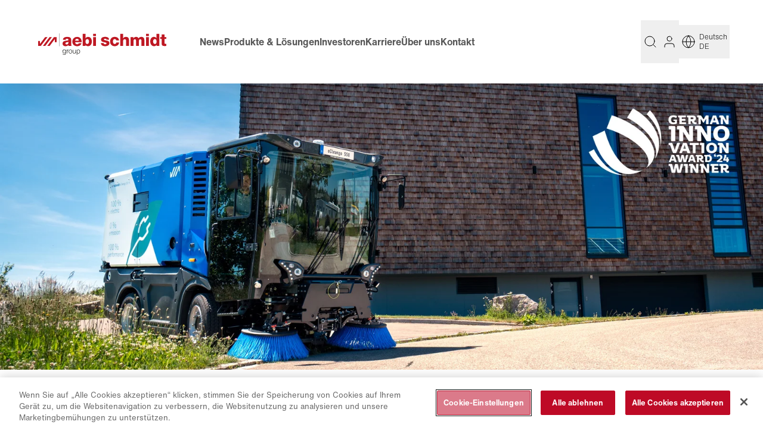

--- FILE ---
content_type: text/html; charset=utf-8
request_url: https://www.aebi-schmidt.com/de/produkte/schmidt/kehrmaschinen/ecleango-550/
body_size: 59328
content:
<!DOCTYPE html><html  lang="de" data-capo=""><head><meta charset="utf-8"><script>document.cookie="country=US; path=/";</script><meta name="viewport" content="width=device-width, initial-scale=1, maximum-scale=5"><title>Kehrmaschinen | eCleango 550 | Aebi Schmidt Group</title><script src="https://cdn.cookielaw.org/scripttemplates/otSDKStub.js" data-domain-script="57207984-d13d-4396-93dd-ac24dfda41e0" data-document-language="true" data-hid="16837a"></script><style>*,:after,:before{--tw-border-spacing-x:0;--tw-border-spacing-y:0;--tw-translate-x:0;--tw-translate-y:0;--tw-rotate:0;--tw-skew-x:0;--tw-skew-y:0;--tw-scale-x:1;--tw-scale-y:1;--tw-pan-x: ;--tw-pan-y: ;--tw-pinch-zoom: ;--tw-scroll-snap-strictness:proximity;--tw-gradient-from-position: ;--tw-gradient-via-position: ;--tw-gradient-to-position: ;--tw-ordinal: ;--tw-slashed-zero: ;--tw-numeric-figure: ;--tw-numeric-spacing: ;--tw-numeric-fraction: ;--tw-ring-inset: ;--tw-ring-offset-width:0px;--tw-ring-offset-color:#fff;--tw-ring-color:rgba(59,130,246,.5);--tw-ring-offset-shadow:0 0 #0000;--tw-ring-shadow:0 0 #0000;--tw-shadow:0 0 #0000;--tw-shadow-colored:0 0 #0000;--tw-blur: ;--tw-brightness: ;--tw-contrast: ;--tw-grayscale: ;--tw-hue-rotate: ;--tw-invert: ;--tw-saturate: ;--tw-sepia: ;--tw-drop-shadow: ;--tw-backdrop-blur: ;--tw-backdrop-brightness: ;--tw-backdrop-contrast: ;--tw-backdrop-grayscale: ;--tw-backdrop-hue-rotate: ;--tw-backdrop-invert: ;--tw-backdrop-opacity: ;--tw-backdrop-saturate: ;--tw-backdrop-sepia: ;--tw-contain-size: ;--tw-contain-layout: ;--tw-contain-paint: ;--tw-contain-style: }::backdrop{--tw-border-spacing-x:0;--tw-border-spacing-y:0;--tw-translate-x:0;--tw-translate-y:0;--tw-rotate:0;--tw-skew-x:0;--tw-skew-y:0;--tw-scale-x:1;--tw-scale-y:1;--tw-pan-x: ;--tw-pan-y: ;--tw-pinch-zoom: ;--tw-scroll-snap-strictness:proximity;--tw-gradient-from-position: ;--tw-gradient-via-position: ;--tw-gradient-to-position: ;--tw-ordinal: ;--tw-slashed-zero: ;--tw-numeric-figure: ;--tw-numeric-spacing: ;--tw-numeric-fraction: ;--tw-ring-inset: ;--tw-ring-offset-width:0px;--tw-ring-offset-color:#fff;--tw-ring-color:rgba(59,130,246,.5);--tw-ring-offset-shadow:0 0 #0000;--tw-ring-shadow:0 0 #0000;--tw-shadow:0 0 #0000;--tw-shadow-colored:0 0 #0000;--tw-blur: ;--tw-brightness: ;--tw-contrast: ;--tw-grayscale: ;--tw-hue-rotate: ;--tw-invert: ;--tw-saturate: ;--tw-sepia: ;--tw-drop-shadow: ;--tw-backdrop-blur: ;--tw-backdrop-brightness: ;--tw-backdrop-contrast: ;--tw-backdrop-grayscale: ;--tw-backdrop-hue-rotate: ;--tw-backdrop-invert: ;--tw-backdrop-opacity: ;--tw-backdrop-saturate: ;--tw-backdrop-sepia: ;--tw-contain-size: ;--tw-contain-layout: ;--tw-contain-paint: ;--tw-contain-style: }*,:after,:before{border:0 solid #e5e7eb;box-sizing:border-box}:after,:before{--tw-content:""}:host,html{line-height:1.5;-webkit-text-size-adjust:100%;font-family:ui-sans-serif,system-ui,sans-serif,Apple Color Emoji,Segoe UI Emoji,Segoe UI Symbol,Noto Color Emoji;font-feature-settings:normal;font-variation-settings:normal;-moz-tab-size:4;-o-tab-size:4;tab-size:4;-webkit-tap-highlight-color:transparent}body{line-height:inherit;margin:0}hr{border-top-width:1px;color:inherit;height:0}abbr:where([title]){-webkit-text-decoration:underline dotted;text-decoration:underline dotted}h1,h2,h3,h4,h5,h6{font-size:inherit;font-weight:inherit}a{color:inherit;text-decoration:inherit}b,strong{font-weight:bolder}code,kbd,pre,samp{font-family:ui-monospace,SFMono-Regular,Menlo,Monaco,Consolas,Liberation Mono,Courier New,monospace;font-feature-settings:normal;font-size:1em;font-variation-settings:normal}small{font-size:80%}sub,sup{font-size:75%;line-height:0;position:relative;vertical-align:baseline}sub{bottom:-.25em}sup{top:-.5em}table{border-collapse:collapse;border-color:inherit;text-indent:0}button,input,optgroup,select,textarea{color:inherit;font-family:inherit;font-feature-settings:inherit;font-size:100%;font-variation-settings:inherit;font-weight:inherit;letter-spacing:inherit;line-height:inherit;margin:0;padding:0}button,select{text-transform:none}button,input:where([type=button]),input:where([type=reset]),input:where([type=submit]){-webkit-appearance:button;background-color:transparent;background-image:none}:-moz-focusring{outline:auto}:-moz-ui-invalid{box-shadow:none}progress{vertical-align:baseline}::-webkit-inner-spin-button,::-webkit-outer-spin-button{height:auto}[type=search]{-webkit-appearance:textfield;outline-offset:-2px}::-webkit-search-decoration{-webkit-appearance:none}::-webkit-file-upload-button{-webkit-appearance:button;font:inherit}summary{display:list-item}blockquote,dd,dl,figure,h1,h2,h3,h4,h5,h6,hr,p,pre{margin:0}fieldset{margin:0}fieldset,legend{padding:0}menu,ol,ul{list-style:none;margin:0;padding:0}dialog{padding:0}textarea{resize:vertical}input::-moz-placeholder,textarea::-moz-placeholder{color:#9ca3af;opacity:1}input::placeholder,textarea::placeholder{color:#9ca3af;opacity:1}[role=button],button{cursor:pointer}:disabled{cursor:default}audio,canvas,embed,iframe,img,object,svg,video{display:block;vertical-align:middle}img,video{height:auto;max-width:100%}[hidden]{display:none}:root{--background:0 0% 100%;--foreground:222.2 84% 4.9%;--muted:210 40% 96.1%;--muted-foreground:215.4 16.3% 46.9%;--card:0 0% 100%;--card-foreground:222.2 84% 4.9%;--input:214.3 31.8% 91.4%;--radius:0.5rem;--dark:0,0%,43.92%;--light:0,0%,93.73%;--aebi-red:350.67,90%,39.22%;--aebi-light-red:350.67deg 90% 39.22%/60%;--aebi-dark:350.83,89.71%,34.31%;--aebi-light:350.98,68%,44.12%;--aebi-medium:350.41,90.37%,36.67%;--aebi-invert:170.95,89.95%,60.98%;--aebi-blue:213,92%,25%;--aebi-grey:0,0%,85.88%;--aebi-dark-grey:0,0%,34.12%;--aebi-darker-grey:0,0%,21.18%;--aebi-medium-grey:0,0%,60%;--aebi-light-grey:0,0%,93.73%;--aebi-lightest-grey:0,0%,97.25%;--aebi-hr:0,0%,0%,0.2;--border:var(--aebi-grey);--info-light:#767676;--link:#020202;--link-invert:var(--aebi-invert);--header-min-height:100px;--sub-header-min-height:124px;--sticky-sub-menu-min-height:70px;--footer-cta-min-height:88px;--footer-min-height:691px;--sticky-width:0px;--scrollbar-width:calc(100vw - 100%)}@font-face{font-display:swap;font-family:Helvetica Now;font-weight:300 500;src:url(/_nuxt/aa38329d-5165-4fb4-82c8-fa97778b7cbd.C02izKek.woff2) format("woff2"),url(/_nuxt/7a5a445e-de3f-4690-9002-552575769c45.CTOpQxXC.woff) format("woff")}@font-face{font-display:swap;font-family:Helvetica Now;font-weight:100 200;src:url(/_nuxt/8d8e92a7-bfd4-4de7-bc65-45be2306bf81.DhTF3FuD.woff2) format("woff2"),url(/_nuxt/858c1d6a-cfc6-4367-91da-cd8209dcdc6e.C_5G2ZS5.woff) format("woff")}@font-face{font-display:swap;font-family:Helvetica Now;font-weight:600 700;src:url(/_nuxt/10d97c98-c7f0-4958-b294-92319d027783.AyT4McQI.woff2) format("woff2"),url(/_nuxt/e4caf272-7860-4dd4-9768-8ecc229ce7c3.e9XmkP3h.woff) format("woff")}@font-face{font-family:Source Sans Pro;src:url(/_nuxt/source-sans-pro-regular.BZtNapR-.woff2) format("woff2"),url(/_nuxt/source-sans-pro-regular.CHiOYyOT.woff) format("woff")}@font-face{font-family:feather;src:url(/_nuxt/feather.RkL3xGS4.eot?37179577);src:url(/_nuxt/feather.RkL3xGS4.eot?37179577#iefix) format("embedded-opentype"),url(/_nuxt/feather.D8gzIsFK.woff2?37179577) format("woff2"),url(/_nuxt/feather.B9WUrFVk.woff?37179577) format("woff"),url(/_nuxt/feather.D3_g5al7.ttf?37179577) format("truetype"),url(/_nuxt/feather.BJ3wwNxh.svg?37179577#feather1s) format("svg")}html{-webkit-font-smoothing:antialiased;font-family:Helvetica Now,Helvetica,Arial,sans-serif;text-rendering:optimizeLegibility}body,html{scroll-behavior:smooth}body,html{min-width:300px}h1,h2{font-size:1.25rem;font-weight:700;line-height:1.75rem}:target h2,h3:target{color:hsl(var(--aebi-red))}h3,h4{font-weight:700}h4{color:hsl(var(--aebi-red));font-size:.875rem;line-height:1.25rem}h5{font-size:1.25rem;line-height:1.5;line-height:1.75rem}h5,strong{font-weight:700}hr{margin-bottom:1.5rem;margin-top:1.5rem}p{font-weight:100}h1,h2,h3,h4{letter-spacing:.3px}.red{color:hsl(var(--aebi-red))}#main-content p{padding-bottom:1rem}time{font-weight:100}.container{animation-duration:.3s;transition-duration:.3s}.page-content p:not(:last-child){padding-bottom:.75rem}.page-content p:last-child{padding-bottom:0}.page-content h3{padding-bottom:.75rem}.page-content ul:not(.list-none){list-style-image:url([data-uri]);padding-left:1em}.page-content ol:not(.list-none){list-style-type:decimal;padding-left:1em}.page-content ol:not(.list-none)>li::marker{color:hsl(var(--aebi-red));font-weight:400}.uca a{animation-duration:.2s;text-decoration-line:underline;text-decoration-thickness:1px;text-underline-offset:4px;transition-duration:.2s}.uca a:hover{color:hsl(var(--aebi-red))}.alternating-background{overflow-x:clip}.alternating-background section:nth-child(2n):before{background:hsl(var(--aebi-light-grey));content:"";height:100%;left:-1.5rem;position:absolute;top:0;width:100vw;z-index:-10}.product-feature h3{padding-bottom:.75rem}.page-content .product-feature a{animation-duration:.3s;text-decoration-line:underline;text-underline-offset:4px;transition-duration:.3s}.page-content .product-feature a:hover{color:hsl(var(--aebi-red))}.page-content li{font-weight:100}.page-content{display:flex;flex-direction:column;z-index:2}.page-content section:last-of-type{display:flex;flex:1;flex-direction:column}.sr-only{border:none!important;clip:rect(0,0,0,0)!important;height:.01em!important;overflow:hidden!important;padding:0!important;position:absolute!important;white-space:nowrap!important;width:.01em!important}mark{background-color:transparent;color:hsl(var(--aebi-red));font-weight:700}.min-page-height{min-height:calc(100vh - var(--header-min-height) - var(--footer-cta-min-height) - var(--footer-min-height) - var(--sticky-sub-menu-min-height))}.min-page-height.sub-page-header{min-height:calc(100vh - var(--header-min-height) - var(--footer-cta-min-height) - var(--footer-min-height) - var(--sub-header-min-height))}.min-page-height.sticky-submenu{min-height:calc(100vh - var(--header-min-height) - var(--footer-cta-min-height) - var(--footer-min-height) - var(--sticky-sub-menu-min-height))}.min-page-height.sub-page-header.sticky-submenu{min-height:calc(100vh - var(--header-min-height) - var(--footer-cta-min-height) - var(--footer-min-height) - var(--sub-header-min-height) - var(--sticky-sub-menu-min-height))}@media screen and (min-width:768px){:root{--footer-min-height:371px}.alternating-background section:nth-child(2n):before{left:-3rem}#__nuxt .container{padding-left:3rem;padding-right:3rem}}@media screen and (min-width:974px){:root{--footer-min-height:371px}}@media screen and (min-width:1024px){:root{--sticky-sub-menu-min-height:0px;--header-min-height:140px;--footer-min-height:364px}.alternating-background section:nth-child(2n):before{left:calc(-50vw + var(--sticky-width))}#__nuxt .container{padding-left:2rem;padding-right:2rem}.sticky-submenu~div{--sticky-width:240px}}@media screen and (min-width:1216px){:root{--footer-min-height:288px}.sticky-submenu~div{--sticky-width:264px}}@media screen and (min-width:1408px){.sticky-submenu~div{--sticky-width:336px}}:focus-visible{outline:none}::-webkit-scrollbar{background:transparent;height:.5em;width:.5em;z-index:10000}::-webkit-scrollbar-thumb,::-webkit-scrollbar-track{border-radius:2em;z-index:10000}::-webkit-scrollbar-thumb{background:(hsl(var(--border)));box-shadow:0 0 0 #fff!important}::-webkit-scrollbar-thumb:hover{background:#d0d0d0}.container{margin-left:auto;margin-right:auto;padding-left:1.5rem;padding-right:1.5rem;width:100%}@media (min-width:1024px){.container{max-width:1024px}}@media (min-width:1216px){.container{max-width:1216px}}@media (min-width:1408px){.container{max-width:1408px}}.sr-only{height:1px;margin:-1px;overflow:hidden;padding:0;position:absolute;width:1px;clip:rect(0,0,0,0);border-width:0;white-space:nowrap}.pointer-events-none{pointer-events:none}.pointer-events-auto{pointer-events:auto}.visible{visibility:visible}.invisible{visibility:hidden}.static{position:static}.fixed{position:fixed}.absolute{position:absolute}.relative{position:relative}.sticky{position:sticky}.inset-0{inset:0}.-bottom-2{bottom:-.5rem}.-left-10{left:-2.5rem}.-top-1{top:-.25rem}.-top-10{top:-2.5rem}.-top-\[16px\]{top:-16px}.-top-\[380px\]{top:-380px}.-top-\[76px\]{top:-76px}.bottom-0{bottom:0}.bottom-\[10px\]{bottom:10px}.left-0{left:0}.left-1\/2{left:50%}.left-2{left:.5rem}.left-\[18px\]{left:18px}.left-\[210px\]{left:210px}.left-\[2px\]{left:2px}.left-\[48\%\]{left:48%}.right-0{right:0}.right-1{right:.25rem}.right-12{right:3rem}.right-3{right:.75rem}.right-6{right:1.5rem}.top-0{top:0}.top-1\/2{top:50%}.top-11{top:2.75rem}.top-12{top:3rem}.top-2{top:.5rem}.top-24{top:6rem}.top-3{top:.75rem}.top-6{top:1.5rem}.top-8{top:2rem}.top-\[108px\]{top:108px}.top-\[200px\]{top:200px}.top-\[21px\]{top:21px}.top-\[28px\]{top:28px}.top-\[2px\]{top:2px}.top-\[35px\]{top:35px}.top-\[70px\]{top:70px}.top-\[82px\]{top:82px}.-z-10{z-index:-10}.z-0{z-index:0}.z-10{z-index:10}.z-20{z-index:20}.z-30{z-index:30}.z-40{z-index:40}.z-50{z-index:50}.z-60{z-index:60}.z-\[21\]{z-index:21}.order-1{order:1}.order-2{order:2}.col-span-2{grid-column:span 2/span 2}.col-span-full{grid-column:1/-1}.col-end-1{grid-column-end:1}.col-end-12{grid-column-end:12}.-m-3{margin:-.75rem}.m-0{margin:0}.m-2{margin:.5rem}.-mx-1{margin-left:-.25rem;margin-right:-.25rem}.-mx-3{margin-left:-.75rem;margin-right:-.75rem}.-mx-6{margin-left:-1.5rem;margin-right:-1.5rem}.-mx-\[16\.66\%\]{margin-left:-16.66%;margin-right:-16.66%}.-my-5{margin-bottom:-1.25rem;margin-top:-1.25rem}.-my-\[7\%\]{margin-bottom:-7%;margin-top:-7%}.mx-1{margin-left:.25rem;margin-right:.25rem}.mx-2{margin-left:.5rem;margin-right:.5rem}.mx-3{margin-left:.75rem;margin-right:.75rem}.mx-6{margin-left:1.5rem;margin-right:1.5rem}.mx-\[7px\]{margin-left:7px;margin-right:7px}.mx-auto{margin-left:auto;margin-right:auto}.my-1{margin-bottom:.25rem;margin-top:.25rem}.my-10{margin-bottom:2.5rem;margin-top:2.5rem}.my-2{margin-bottom:.5rem;margin-top:.5rem}.my-5{margin-bottom:1.25rem;margin-top:1.25rem}.my-6{margin-bottom:1.5rem;margin-top:1.5rem}.my-8{margin-bottom:2rem;margin-top:2rem}.\!mt-0{margin-top:0!important}.-mb-\[2px\]{margin-bottom:-2px}.-ml-1{margin-left:-.25rem}.-ml-6{margin-left:-1.5rem}.-ml-8{margin-left:-2rem}.-mr-4{margin-right:-1rem}.-mr-6{margin-right:-1.5rem}.-mr-\[1px\]{margin-right:-1px}.-mt-24{margin-top:-6rem}.-mt-3{margin-top:-.75rem}.-mt-4{margin-top:-1rem}.-mt-\[1px\]{margin-top:-1px}.-mt-\[22px\]{margin-top:-22px}.-mt-\[2px\]{margin-top:-2px}.mb-0{margin-bottom:0}.mb-1{margin-bottom:.25rem}.mb-10{margin-bottom:2.5rem}.mb-12{margin-bottom:3rem}.mb-2{margin-bottom:.5rem}.mb-3{margin-bottom:.75rem}.mb-4{margin-bottom:1rem}.mb-5{margin-bottom:1.25rem}.mb-6{margin-bottom:1.5rem}.mb-8{margin-bottom:2rem}.mb-\[1px\]{margin-bottom:1px}.mb-\[2px\]{margin-bottom:2px}.mb-\[3px\]{margin-bottom:3px}.ml-1{margin-left:.25rem}.ml-12{margin-left:3rem}.ml-2{margin-left:.5rem}.ml-3{margin-left:.75rem}.ml-4{margin-left:1rem}.ml-6{margin-left:1.5rem}.ml-\[-100vw\]{margin-left:-100vw}.ml-\[2px\]{margin-left:2px}.ml-auto{margin-left:auto}.mr-1{margin-right:.25rem}.mr-2{margin-right:.5rem}.mr-3{margin-right:.75rem}.mr-4{margin-right:1rem}.mr-5{margin-right:1.25rem}.mr-6{margin-right:1.5rem}.mt-1{margin-top:.25rem}.mt-10{margin-top:2.5rem}.mt-12{margin-top:3rem}.mt-2{margin-top:.5rem}.mt-20{margin-top:5rem}.mt-3{margin-top:.75rem}.mt-36{margin-top:9rem}.mt-4{margin-top:1rem}.mt-5{margin-top:1.25rem}.mt-6{margin-top:1.5rem}.mt-8{margin-top:2rem}.mt-\[0\.5px\]{margin-top:.5px}.mt-\[1px\]{margin-top:1px}.mt-\[2px\]{margin-top:2px}.mt-\[380px\]{margin-top:380px}.mt-\[76px\]{margin-top:76px}.mt-auto{margin-top:auto}.box-content{box-sizing:content-box}.\!block{display:block!important}.block{display:block}.inline-block{display:inline-block}.inline{display:inline}.flex{display:flex}.inline-flex{display:inline-flex}.table{display:table}.grid{display:grid}.hidden{display:none}.aspect-\[21\/9\]{aspect-ratio:21/9}.aspect-square{aspect-ratio:1/1}.h-10{height:2.5rem}.h-11{height:2.75rem}.h-12{height:3rem}.h-14{height:3.5rem}.h-2{height:.5rem}.h-24{height:6rem}.h-3\.5{height:.875rem}.h-32{height:8rem}.h-4{height:1rem}.h-5{height:1.25rem}.h-6{height:1.5rem}.h-8{height:2rem}.h-\[--radix-select-trigger-height\]{height:var(--radix-select-trigger-height)}.h-\[100px\]{height:100px}.h-\[10px\]{height:10px}.h-\[16px\]{height:16px}.h-\[18px\]{height:18px}.h-\[26px\]{height:26px}.h-\[36px\]{height:36px}.h-\[52px\]{height:52px}.h-\[80px\]{height:80px}.h-\[calc\(100vh-588px\)\]{height:calc(100vh - 588px)}.h-\[calc\(50px\+4\.5rem\)\]{height:calc(50px + 4.5rem)}.h-dvh{height:100dvh}.h-full{height:100%}.h-px{height:1px}.max-h-0{max-height:0}.max-h-96{max-height:24rem}.max-h-\[100px\]{max-height:100px}.max-h-\[20px\]{max-height:20px}.max-h-\[24px\]{max-height:24px}.max-h-\[300px\]{max-height:300px}.max-h-\[5em\]{max-height:5em}.max-h-\[715px\]{max-height:715px}.max-h-full{max-height:100%}.min-h-40{min-height:10rem}.min-h-6{min-height:1.5rem}.min-h-\[28px\]{min-height:28px}.min-h-\[44px\]{min-height:44px}.min-h-\[65px\]{min-height:65px}.min-h-\[800px\]{min-height:800px}.min-h-fit{min-height:-moz-fit-content;min-height:fit-content}.\!w-full{width:100%!important}.w-1\/2{width:50%}.w-1\/3{width:33.333333%}.w-1\/4{width:25%}.w-10{width:2.5rem}.w-11{width:2.75rem}.w-12{width:3rem}.w-14{width:3.5rem}.w-2{width:.5rem}.w-2\/3{width:66.666667%}.w-3\.5{width:.875rem}.w-3\/4{width:75%}.w-4{width:1rem}.w-40{width:10rem}.w-5{width:1.25rem}.w-6{width:1.5rem}.w-72{width:18rem}.w-96{width:24rem}.w-\[--radix-popper-anchor-width\]{width:var(--radix-popper-anchor-width)}.w-\[10px\]{width:10px}.w-\[133\.33\%\]{width:133.33%}.w-\[18px\]{width:18px}.w-\[200px\]{width:200px}.w-\[200vw\]{width:200vw}.w-\[20px\]{width:20px}.w-\[25\%\]{width:25%}.w-\[26px\]{width:26px}.w-\[48px\]{width:48px}.w-\[50px\]{width:50px}.w-\[calc\(100\%\+3rem\)\]{width:calc(100% + 3rem)}.w-\[calc\(100\%\+4rem\)\]{width:calc(100% + 4rem)}.w-\[unset\]{width:unset}.w-\[var\(--radix-popper-anchor-width\)\]{width:var(--radix-popper-anchor-width)}.w-dvw{width:100dvw}.w-full{width:100%}.min-w-20{min-width:5rem}.min-w-32{min-width:8rem}.min-w-\[--radix-select-trigger-width\]{min-width:var(--radix-select-trigger-width)}.min-w-\[100px\]{min-width:100px}.min-w-\[125px\]{min-width:125px}.min-w-\[158px\]{min-width:158px}.min-w-\[160px\]{min-width:160px}.min-w-\[16em\]{min-width:16em}.min-w-\[180px\]{min-width:180px}.min-w-\[18px\]{min-width:18px}.min-w-\[215px\]{min-width:215px}.min-w-\[24px\]{min-width:24px}.min-w-\[25\%\]{min-width:25%}.min-w-\[260px\]{min-width:260px}.min-w-\[33\.33\%\]{min-width:33.33%}.min-w-\[34px\]{min-width:34px}.min-w-\[48px\]{min-width:48px}.min-w-\[80px\]{min-width:80px}.min-w-\[calc\(25\%\+1rem\)\]{min-width:calc(25% + 1rem)}.min-w-\[calc\(75\%-2rem\)\]{min-width:calc(75% - 2rem)}.max-w-\[180px\]{max-width:180px}.max-w-\[200px\]{max-width:200px}.max-w-\[372px\]{max-width:372px}.max-w-\[430px\]{max-width:430px}.max-w-\[465px\]{max-width:465px}.max-w-\[9em\]{max-width:9em}.max-w-\[calc\(100\%-2rem\)\]{max-width:calc(100% - 2rem)}.max-w-full{max-width:100%}.max-w-lg{max-width:32rem}.flex-1{flex:1 1 0%}.flex-initial{flex:0 1 auto}.shrink-0{flex-shrink:0}.border-collapse{border-collapse:collapse}.origin-bottom-left{transform-origin:bottom left}.origin-top-left{transform-origin:top left}.-translate-x-1\/2{--tw-translate-x:-50%}.-translate-x-1\/2,.-translate-y-1\/2{transform:translate(var(--tw-translate-x),var(--tw-translate-y)) rotate(var(--tw-rotate)) skewX(var(--tw-skew-x)) skewY(var(--tw-skew-y)) scaleX(var(--tw-scale-x)) scaleY(var(--tw-scale-y))}.-translate-y-1\/2{--tw-translate-y:-50%}.-rotate-45{--tw-rotate:-45deg}.-rotate-45,.-rotate-90{transform:translate(var(--tw-translate-x),var(--tw-translate-y)) rotate(var(--tw-rotate)) skewX(var(--tw-skew-x)) skewY(var(--tw-skew-y)) scaleX(var(--tw-scale-x)) scaleY(var(--tw-scale-y))}.-rotate-90{--tw-rotate:-90deg}.rotate-180{--tw-rotate:180deg}.rotate-180,.rotate-45{transform:translate(var(--tw-translate-x),var(--tw-translate-y)) rotate(var(--tw-rotate)) skewX(var(--tw-skew-x)) skewY(var(--tw-skew-y)) scaleX(var(--tw-scale-x)) scaleY(var(--tw-scale-y))}.rotate-45{--tw-rotate:45deg}.rotate-\[-90deg\]{--tw-rotate:-90deg}.rotate-\[-90deg\],.scale-110{transform:translate(var(--tw-translate-x),var(--tw-translate-y)) rotate(var(--tw-rotate)) skewX(var(--tw-skew-x)) skewY(var(--tw-skew-y)) scaleX(var(--tw-scale-x)) scaleY(var(--tw-scale-y))}.scale-110{--tw-scale-x:1.1;--tw-scale-y:1.1}.scale-75{--tw-scale-x:.75;--tw-scale-y:.75}.scale-75,.scale-y-\[-1\]{transform:translate(var(--tw-translate-x),var(--tw-translate-y)) rotate(var(--tw-rotate)) skewX(var(--tw-skew-x)) skewY(var(--tw-skew-y)) scaleX(var(--tw-scale-x)) scaleY(var(--tw-scale-y))}.scale-y-\[-1\]{--tw-scale-y:-1}.transform{transform:translate(var(--tw-translate-x),var(--tw-translate-y)) rotate(var(--tw-rotate)) skewX(var(--tw-skew-x)) skewY(var(--tw-skew-y)) scaleX(var(--tw-scale-x)) scaleY(var(--tw-scale-y))}.cursor-default{cursor:default}.cursor-pointer{cursor:pointer}.select-none{-webkit-user-select:none;-moz-user-select:none;user-select:none}.resize{resize:both}.list-none{list-style-type:none}.grid-cols-1{grid-template-columns:repeat(1,minmax(0,1fr))}.grid-cols-2{grid-template-columns:repeat(2,minmax(0,1fr))}.grid-cols-3{grid-template-columns:repeat(3,minmax(0,1fr))}.flex-row{flex-direction:row}.flex-row-reverse{flex-direction:row-reverse}.flex-col{flex-direction:column}.flex-col-reverse{flex-direction:column-reverse}.flex-wrap{flex-wrap:wrap}.place-items-center{place-items:center}.content-start{align-content:flex-start}.items-start{align-items:flex-start}.items-end{align-items:flex-end}.items-center{align-items:center}.justify-start{justify-content:flex-start}.justify-end{justify-content:flex-end}.justify-center{justify-content:center}.justify-between{justify-content:space-between}.gap-0{gap:0}.gap-1{gap:.25rem}.gap-12{gap:3rem}.gap-2{gap:.5rem}.gap-3{gap:.75rem}.gap-4{gap:1rem}.gap-5{gap:1.25rem}.gap-6{gap:1.5rem}.gap-8{gap:2rem}.gap-\[13px\]{gap:13px}.gap-x-10{-moz-column-gap:2.5rem;column-gap:2.5rem}.gap-x-3{-moz-column-gap:.75rem;column-gap:.75rem}.gap-x-4{-moz-column-gap:1rem;column-gap:1rem}.gap-x-8{-moz-column-gap:2rem;column-gap:2rem}.gap-y-0{row-gap:0}.gap-y-1\.5{row-gap:.375rem}.gap-y-2{row-gap:.5rem}.gap-y-4{row-gap:1rem}.gap-y-5{row-gap:1.25rem}.gap-y-6{row-gap:1.5rem}.space-x-1>:not([hidden])~:not([hidden]){--tw-space-x-reverse:0;margin-left:calc(.25rem*(1 - var(--tw-space-x-reverse)));margin-right:calc(.25rem*var(--tw-space-x-reverse))}.space-x-2>:not([hidden])~:not([hidden]){--tw-space-x-reverse:0;margin-left:calc(.5rem*(1 - var(--tw-space-x-reverse)));margin-right:calc(.5rem*var(--tw-space-x-reverse))}.space-y-0>:not([hidden])~:not([hidden]){--tw-space-y-reverse:0;margin-bottom:calc(0px*var(--tw-space-y-reverse));margin-top:calc(0px*(1 - var(--tw-space-y-reverse)))}.space-y-2>:not([hidden])~:not([hidden]){--tw-space-y-reverse:0;margin-bottom:calc(.5rem*var(--tw-space-y-reverse));margin-top:calc(.5rem*(1 - var(--tw-space-y-reverse)))}.justify-self-start{justify-self:start}.justify-self-end{justify-self:end}.overflow-hidden{overflow:hidden}.overflow-scroll{overflow:scroll}.overflow-y-auto{overflow-y:auto}.overflow-x-hidden{overflow-x:hidden}.overflow-x-clip{overflow-x:clip}.overflow-y-scroll{overflow-y:scroll}.truncate{overflow:hidden;text-overflow:ellipsis}.truncate,.whitespace-nowrap{white-space:nowrap}.text-nowrap{text-wrap:nowrap}.rounded{border-radius:.25rem}.rounded-full{border-radius:9999px}.rounded-md{border-radius:calc(var(--radius) - 2px)}.rounded-none{border-radius:0}.rounded-sm{border-radius:calc(var(--radius) - 4px)}.rounded-xl{border-radius:calc(var(--radius) + 4px)}.border{border-width:1px}.border-0{border-width:0}.border-2{border-width:2px}.border-b{border-bottom-width:1px}.border-b-2{border-bottom-width:2px}.border-b-3{border-bottom-width:3px}.border-l-0{border-left-width:0}.border-l-4{border-left-width:4px}.border-r-0{border-right-width:0}.border-t-0{border-top-width:0}.border-t-3{border-top-width:3px}.border-none{border-style:none}.border-\[\#48c774\]{--tw-border-opacity:1;border-color:rgb(72 199 116/var(--tw-border-opacity))}.border-\[\#575757\]{--tw-border-opacity:1;border-color:rgb(87 87 87/var(--tw-border-opacity))}.border-\[\#be0a26\]{--tw-border-opacity:1;border-color:rgb(190 10 38/var(--tw-border-opacity))}.border-\[\#dbdbdb\]{--tw-border-opacity:1;border-color:rgb(219 219 219/var(--tw-border-opacity))}.border-aebi-dark-grey{border-color:hsl(var(--aebi-dark-grey))}.border-aebi-darker-grey{border-color:hsl(var(--aebi-darker-grey))}.border-aebi-grey{border-color:hsl(var(--aebi-grey))}.border-aebi-hr{border-color:hsla(var(--aebi-hr))}.border-aebi-red{border-color:hsl(var(--aebi-red))}.border-black{--tw-border-opacity:1;border-color:rgb(0 0 0/var(--tw-border-opacity))}.border-border{border-color:hsl(var(--border))}.border-input{border-color:hsl(var(--input))}.border-transparent{border-color:transparent}.bg-\[\#effaf3\]{--tw-bg-opacity:1;background-color:rgb(239 250 243/var(--tw-bg-opacity))}.bg-\[\#f5f5f5\]{--tw-bg-opacity:1;background-color:rgb(245 245 245/var(--tw-bg-opacity))}.bg-\[\#fef5f7\]{--tw-bg-opacity:1;background-color:rgb(254 245 247/var(--tw-bg-opacity))}.bg-\[rgba\(10\2c 10\2c 10\2c \.2\)\]{background-color:hsla(0,0%,4%,.2)}.bg-aebi-blue{background-color:hsl(var(--aebi-blue))}.bg-aebi-dark-grey{background-color:hsl(var(--aebi-dark-grey))}.bg-aebi-grey{background-color:hsl(var(--aebi-grey))}.bg-aebi-light-grey{background-color:hsl(var(--aebi-light-grey))}.bg-aebi-lightest-grey{background-color:hsl(var(--aebi-lightest-grey))}.bg-aebi-red{background-color:hsl(var(--aebi-red))}.bg-background{background-color:hsl(var(--background))}.bg-black{--tw-bg-opacity:1;background-color:rgb(0 0 0/var(--tw-bg-opacity))}.bg-black\/25{background-color:rgba(0,0,0,.25)}.bg-black\/40{background-color:rgba(0,0,0,.4)}.bg-black\/50{background-color:rgba(0,0,0,.5)}.bg-black\/80{background-color:rgba(0,0,0,.8)}.bg-border{background-color:hsl(var(--border))}.bg-transparent{background-color:transparent}.bg-white{--tw-bg-opacity:1;background-color:rgb(255 255 255/var(--tw-bg-opacity))}.bg-opacity-55{--tw-bg-opacity:0.55}.fill-current{fill:currentColor}.stroke-aebi-red{stroke:hsl(var(--aebi-red))}.stroke-1{stroke-width:1}.stroke-2{stroke-width:2}.stroke-4{stroke-width:4px}.\!p-0{padding:0!important}.p-0{padding:0}.p-1{padding:.25rem}.p-12{padding:3rem}.p-2{padding:.5rem}.p-3{padding:.75rem}.p-4{padding:1rem}.p-5{padding:1.25rem}.p-6{padding:1.5rem}.p-8{padding:2rem}.px-0{padding-left:0;padding-right:0}.px-1{padding-left:.25rem;padding-right:.25rem}.px-14{padding-left:3.5rem;padding-right:3.5rem}.px-2{padding-left:.5rem;padding-right:.5rem}.px-2\.5{padding-left:.625rem;padding-right:.625rem}.px-3{padding-left:.75rem;padding-right:.75rem}.px-4{padding-left:1rem;padding-right:1rem}.px-5{padding-left:1.25rem;padding-right:1.25rem}.px-6{padding-left:1.5rem;padding-right:1.5rem}.py-0\.5{padding-bottom:.125rem;padding-top:.125rem}.py-1{padding-bottom:.25rem;padding-top:.25rem}.py-1\.5{padding-bottom:.375rem;padding-top:.375rem}.py-2{padding-bottom:.5rem;padding-top:.5rem}.py-3{padding-bottom:.75rem;padding-top:.75rem}.py-4{padding-bottom:1rem;padding-top:1rem}.py-5{padding-bottom:1.25rem;padding-top:1.25rem}.py-6{padding-bottom:1.5rem;padding-top:1.5rem}.py-8{padding-bottom:2rem;padding-top:2rem}.py-\[6px\]{padding-bottom:6px;padding-top:6px}.py-\[9px\]{padding-bottom:9px;padding-top:9px}.\!pb-0{padding-bottom:0!important}.pb-0{padding-bottom:0}.pb-1{padding-bottom:.25rem}.pb-12{padding-bottom:3rem}.pb-2{padding-bottom:.5rem}.pb-3{padding-bottom:.75rem}.pb-5{padding-bottom:1.25rem}.pb-6{padding-bottom:1.5rem}.pb-\[25px\]{padding-bottom:25px}.pl-0{padding-left:0}.pl-1{padding-left:.25rem}.pl-2{padding-left:.5rem}.pl-4{padding-left:1rem}.pl-6{padding-left:1.5rem}.pl-8{padding-left:2rem}.pr-0{padding-right:0}.pr-2{padding-right:.5rem}.pr-4{padding-right:1rem}.pr-6{padding-right:1.5rem}.pr-8{padding-right:2rem}.pt-10{padding-top:2.5rem}.pt-12{padding-top:3rem}.pt-2{padding-top:.5rem}.pt-24{padding-top:6rem}.pt-3{padding-top:.75rem}.pt-4{padding-top:1rem}.pt-5{padding-top:1.25rem}.pt-6{padding-top:1.5rem}.pt-7{padding-top:1.75rem}.pt-8{padding-top:2rem}.pt-\[56\.25\%\]{padding-top:56.25%}.text-left{text-align:left}.text-center{text-align:center}.text-right{text-align:right}.text-3xl{font-size:1.875rem;line-height:2.25rem}.text-4xl{font-size:2.25rem;line-height:2.5rem}.text-5xl{font-size:3rem;line-height:1}.text-\[1\.25rem\]{font-size:1.25rem}.text-\[40px\]{font-size:40px}.text-base{font-size:1rem;line-height:1.5rem}.text-lg{font-size:1.125rem;line-height:1.75rem}.text-mdd{font-size:16px}.text-sm{font-size:.875rem;line-height:1.25rem}.text-xl{font-size:1.25rem;line-height:1.75rem}.text-xs{font-size:.75rem;line-height:1rem}.\!font-bold{font-weight:700!important}.font-bold{font-weight:700}.font-extrabold{font-weight:800}.font-extralight{font-weight:200}.font-light{font-weight:300}.font-medium{font-weight:500}.font-normal{font-weight:400}.font-semibold{font-weight:600}.font-thin,.font-ultralight{font-weight:100}.lowercase{text-transform:lowercase}.capitalize{text-transform:capitalize}.italic{font-style:italic}.not-italic{font-style:normal}.leading-4{line-height:1rem}.leading-6{line-height:1.5rem}.leading-\[17\.5px\]{line-height:17.5px}.leading-none{line-height:1}.tracking-tight{letter-spacing:-.025em}.tracking-widest{letter-spacing:.1em}.text-\[\#257942\]{--tw-text-opacity:1;color:rgb(37 121 66/var(--tw-text-opacity))}.text-\[\#4a4a4a\]{--tw-text-opacity:1;color:rgb(74 74 74/var(--tw-text-opacity))}.text-\[\#707070\]{--tw-text-opacity:1;color:rgb(112 112 112/var(--tw-text-opacity))}.text-aebi-dark-grey{color:hsl(var(--aebi-dark-grey))}.text-aebi-darker-grey{color:hsl(var(--aebi-darker-grey))}.text-aebi-medium-grey{color:hsl(var(--aebi-medium-grey))}.text-aebi-red{color:hsl(var(--aebi-red))}.text-black{--tw-text-opacity:1;color:rgb(0 0 0/var(--tw-text-opacity))}.text-current{color:currentColor}.text-foreground{color:hsl(var(--foreground))}.text-white{--tw-text-opacity:1;color:rgb(255 255 255/var(--tw-text-opacity))}.underline{text-decoration-line:underline}.overline{text-decoration-line:overline}.\!decoration-transparent{text-decoration-color:transparent!important}.decoration-aebi-red{text-decoration-color:hsl(var(--aebi-red))}.decoration-black{text-decoration-color:#000}.decoration-transparent{text-decoration-color:transparent}.decoration-2{text-decoration-thickness:2px}.underline-offset-4{text-underline-offset:4px}.underline-offset-8{text-underline-offset:8px}.underline-offset-\[4px\]{text-underline-offset:4px}.underline-offset-\[6px\]{text-underline-offset:6px}.placeholder-aebi-light-red::-moz-placeholder{color:hsl(var(--aebi-light-red))}.placeholder-aebi-light-red::placeholder{color:hsl(var(--aebi-light-red))}.placeholder-black::-moz-placeholder{--tw-placeholder-opacity:1;color:rgb(0 0 0/var(--tw-placeholder-opacity))}.placeholder-black::placeholder{--tw-placeholder-opacity:1;color:rgb(0 0 0/var(--tw-placeholder-opacity))}.\!opacity-100{opacity:1!important}.\!opacity-75{opacity:.75!important}.opacity-0{opacity:0}.opacity-100{opacity:1}.opacity-50{opacity:.5}.opacity-60{opacity:.6}.opacity-75{opacity:.75}.\!shadow-dropdown{--tw-shadow:0 3px 45px rgba(0,0,0,.16)!important;--tw-shadow-colored:0 3px 45px var(--tw-shadow-color)!important;box-shadow:var(--tw-ring-offset-shadow,0 0 #0000),var(--tw-ring-shadow,0 0 #0000),var(--tw-shadow)!important}.shadow-card{--tw-shadow:0 45px 45px rgba(0,0,0,.29);--tw-shadow-colored:0 45px 45px var(--tw-shadow-color)}.shadow-card,.shadow-content{box-shadow:var(--tw-ring-offset-shadow,0 0 #0000),var(--tw-ring-shadow,0 0 #0000),var(--tw-shadow)}.shadow-content{--tw-shadow:0 30px 40px -15px rgba(0,0,0,.13);--tw-shadow-colored:0 30px 40px -15px var(--tw-shadow-color)}.shadow-content-before{--tw-shadow:0 -30px 30px -25px rgba(0,0,0,.13);--tw-shadow-colored:0 -30px 30px -25px var(--tw-shadow-color)}.shadow-content-before,.shadow-content-inset{box-shadow:var(--tw-ring-offset-shadow,0 0 #0000),var(--tw-ring-shadow,0 0 #0000),var(--tw-shadow)}.shadow-content-inset{--tw-shadow:inset 0 30px 40px -15px rgba(0,0,0,.13);--tw-shadow-colored:inset 0 30px 40px -15px var(--tw-shadow-color)}.shadow-dropdown{--tw-shadow:0 3px 45px rgba(0,0,0,.16);--tw-shadow-colored:0 3px 45px var(--tw-shadow-color)}.shadow-dropdown,.shadow-lg{box-shadow:var(--tw-ring-offset-shadow,0 0 #0000),var(--tw-ring-shadow,0 0 #0000),var(--tw-shadow)}.shadow-lg{--tw-shadow:0 10px 15px -3px rgba(0,0,0,.1),0 4px 6px -4px rgba(0,0,0,.1);--tw-shadow-colored:0 10px 15px -3px var(--tw-shadow-color),0 4px 6px -4px var(--tw-shadow-color)}.shadow-mapcontrol{--tw-shadow:0 0 20px rgba(30,30,30,.4);--tw-shadow-colored:0 0 20px var(--tw-shadow-color)}.shadow-mapcontrol,.shadow-md{box-shadow:var(--tw-ring-offset-shadow,0 0 #0000),var(--tw-ring-shadow,0 0 #0000),var(--tw-shadow)}.shadow-md{--tw-shadow:0 4px 6px -1px rgba(0,0,0,.1),0 2px 4px -2px rgba(0,0,0,.1);--tw-shadow-colored:0 4px 6px -1px var(--tw-shadow-color),0 2px 4px -2px var(--tw-shadow-color)}.\!outline-none{outline:2px solid transparent!important;outline-offset:2px!important}.outline-none{outline:2px solid transparent;outline-offset:2px}.outline{outline-style:solid}.\!ring-0{--tw-ring-offset-shadow:var(--tw-ring-inset) 0 0 0 var(--tw-ring-offset-width) var(--tw-ring-offset-color)!important;--tw-ring-shadow:var(--tw-ring-inset) 0 0 0 calc(var(--tw-ring-offset-width)) var(--tw-ring-color)!important;box-shadow:var(--tw-ring-offset-shadow),var(--tw-ring-shadow),var(--tw-shadow,0 0 #0000)!important}.ring-0{--tw-ring-offset-shadow:var(--tw-ring-inset) 0 0 0 var(--tw-ring-offset-width) var(--tw-ring-offset-color);--tw-ring-shadow:var(--tw-ring-inset) 0 0 0 calc(var(--tw-ring-offset-width)) var(--tw-ring-color);box-shadow:var(--tw-ring-offset-shadow),var(--tw-ring-shadow),var(--tw-shadow,0 0 #0000)}.\!ring-offset-0{--tw-ring-offset-width:0px!important}.ring-offset-background{--tw-ring-offset-color:hsl(var(--background))}.blur{--tw-blur:blur(8px)}.blur,.drop-shadow{filter:var(--tw-blur) var(--tw-brightness) var(--tw-contrast) var(--tw-grayscale) var(--tw-hue-rotate) var(--tw-invert) var(--tw-saturate) var(--tw-sepia) var(--tw-drop-shadow)}.drop-shadow{--tw-drop-shadow:drop-shadow(0 1px 2px rgba(0,0,0,.1)) drop-shadow(0 1px 1px rgba(0,0,0,.06))}.\!grayscale{--tw-grayscale:grayscale(100%)!important}.\!grayscale,.\!grayscale-0{filter:var(--tw-blur) var(--tw-brightness) var(--tw-contrast) var(--tw-grayscale) var(--tw-hue-rotate) var(--tw-invert) var(--tw-saturate) var(--tw-sepia) var(--tw-drop-shadow)!important}.\!grayscale-0{--tw-grayscale:grayscale(0)!important}.grayscale{--tw-grayscale:grayscale(100%)}.filter,.grayscale{filter:var(--tw-blur) var(--tw-brightness) var(--tw-contrast) var(--tw-grayscale) var(--tw-hue-rotate) var(--tw-invert) var(--tw-saturate) var(--tw-sepia) var(--tw-drop-shadow)}.transition{transition-duration:.15s;transition-property:color,background-color,border-color,text-decoration-color,fill,stroke,opacity,box-shadow,transform,filter,-webkit-backdrop-filter;transition-property:color,background-color,border-color,text-decoration-color,fill,stroke,opacity,box-shadow,transform,filter,backdrop-filter;transition-property:color,background-color,border-color,text-decoration-color,fill,stroke,opacity,box-shadow,transform,filter,backdrop-filter,-webkit-backdrop-filter;transition-timing-function:cubic-bezier(.4,0,.2,1)}.transition-all{transition-duration:.15s;transition-property:all;transition-timing-function:cubic-bezier(.4,0,.2,1)}.transition-colors{transition-duration:.15s;transition-property:color,background-color,border-color,text-decoration-color,fill,stroke;transition-timing-function:cubic-bezier(.4,0,.2,1)}.transition-transform{transition-duration:.15s;transition-property:transform;transition-timing-function:cubic-bezier(.4,0,.2,1)}.duration-100{transition-duration:.1s}.duration-150{transition-duration:.15s}.duration-200{transition-duration:.2s}.duration-300{transition-duration:.3s}.duration-350{transition-duration:.35s}.duration-500{transition-duration:.5s}@keyframes enter{0%{opacity:var(--tw-enter-opacity,1);transform:translate3d(var(--tw-enter-translate-x,0),var(--tw-enter-translate-y,0),0) scale3d(var(--tw-enter-scale,1),var(--tw-enter-scale,1),var(--tw-enter-scale,1)) rotate(var(--tw-enter-rotate,0))}}@keyframes exit{to{opacity:var(--tw-exit-opacity,1);transform:translate3d(var(--tw-exit-translate-x,0),var(--tw-exit-translate-y,0),0) scale3d(var(--tw-exit-scale,1),var(--tw-exit-scale,1),var(--tw-exit-scale,1)) rotate(var(--tw-exit-rotate,0))}}.duration-100{animation-duration:.1s}.duration-150{animation-duration:.15s}.duration-200{animation-duration:.2s}.duration-300{animation-duration:.3s}.duration-350{animation-duration:.35s}.duration-500{animation-duration:.5s}@media print{body,html{height:unset!important;min-width:unset!important;width:unset!important}.container{display:inline}.floating-widget,.footer-cta,.header-navigation-buttons,.header-navigation-links,.sticky-submenu{display:none}.swiper,.swiper-slide{width:100%!important}.swiper-pagination{display:none}}.first-letter\:ml-3:first-letter{margin-left:.75rem}.before\:absolute:before{content:var(--tw-content);position:absolute}.before\:top-0:before{content:var(--tw-content);top:0}.before\:-z-10:before{content:var(--tw-content);z-index:-10}.before\:-mx-8:before{content:var(--tw-content);margin-left:-2rem;margin-right:-2rem}.before\:h-full:before{content:var(--tw-content);height:100%}.before\:w-\[150vw\]:before{content:var(--tw-content);width:150vw}.before\:bg-white:before{content:var(--tw-content);--tw-bg-opacity:1;background-color:rgb(255 255 255/var(--tw-bg-opacity))}.focus-within\:border-black:focus-within{--tw-border-opacity:1;border-color:rgb(0 0 0/var(--tw-border-opacity))}.hover\:cursor-pointer:hover{cursor:pointer}.hover\:border-aebi-red:hover{border-color:hsl(var(--aebi-red))}.hover\:bg-aebi-dark:hover{background-color:hsl(var(--aebi-dark))}.hover\:bg-aebi-grey:hover{background-color:hsl(var(--aebi-grey))}.hover\:bg-aebi-light-grey:hover{background-color:hsl(var(--aebi-light-grey))}.hover\:bg-aebi-red:hover{background-color:hsl(var(--aebi-red))}.hover\:font-bold:hover{font-weight:700}.hover\:\!text-aebi-red:hover{color:hsl(var(--aebi-red))!important}.hover\:text-aebi-dark-grey:hover{color:hsl(var(--aebi-dark-grey))}.hover\:text-aebi-red:hover{color:hsl(var(--aebi-red))}.hover\:text-black:hover{--tw-text-opacity:1;color:rgb(0 0 0/var(--tw-text-opacity))}.hover\:underline:hover{text-decoration-line:underline}.hover\:\!opacity-100:hover{opacity:1!important}.hover\:shadow-card:hover{--tw-shadow:0 45px 45px rgba(0,0,0,.29);--tw-shadow-colored:0 45px 45px var(--tw-shadow-color);box-shadow:var(--tw-ring-offset-shadow,0 0 #0000),var(--tw-ring-shadow,0 0 #0000),var(--tw-shadow)}.hover\:\!grayscale-0:hover{--tw-grayscale:grayscale(0)!important;filter:var(--tw-blur) var(--tw-brightness) var(--tw-contrast) var(--tw-grayscale) var(--tw-hue-rotate) var(--tw-invert) var(--tw-saturate) var(--tw-sepia) var(--tw-drop-shadow)!important}.focus\:outline-none:focus{outline:2px solid transparent;outline-offset:2px}.focus\:ring-2:focus{--tw-ring-offset-shadow:var(--tw-ring-inset) 0 0 0 var(--tw-ring-offset-width) var(--tw-ring-offset-color);--tw-ring-shadow:var(--tw-ring-inset) 0 0 0 calc(2px + var(--tw-ring-offset-width)) var(--tw-ring-color);box-shadow:var(--tw-ring-offset-shadow),var(--tw-ring-shadow),var(--tw-shadow,0 0 #0000)}.focus\:ring-offset-2:focus{--tw-ring-offset-width:2px}.focus-visible\:outline-none:focus-visible{outline:2px solid transparent;outline-offset:2px}.focus-visible\:ring-2:focus-visible{--tw-ring-offset-shadow:var(--tw-ring-inset) 0 0 0 var(--tw-ring-offset-width) var(--tw-ring-offset-color);--tw-ring-shadow:var(--tw-ring-inset) 0 0 0 calc(2px + var(--tw-ring-offset-width)) var(--tw-ring-color);box-shadow:var(--tw-ring-offset-shadow),var(--tw-ring-shadow),var(--tw-shadow,0 0 #0000)}.focus-visible\:ring-offset-2:focus-visible{--tw-ring-offset-width:2px}.focus-visible\:ring-offset-background:focus-visible{--tw-ring-offset-color:hsl(var(--background))}.disabled\:pointer-events-none:disabled{pointer-events:none}.disabled\:cursor-not-allowed:disabled{cursor:not-allowed}.disabled\:border-aebi-grey:disabled{border-color:hsl(var(--aebi-grey))}.disabled\:opacity-50:disabled{opacity:.5}.group:focus-within .group-focus-within\:flex{display:flex}.group:focus-within .group-focus-within\:border-aebi-red{border-color:hsl(var(--aebi-red))}.group:focus-within .group-focus-within\:border-black{--tw-border-opacity:1;border-color:rgb(0 0 0/var(--tw-border-opacity))}.group:focus-within .group-focus-within\:text-aebi-red{color:hsl(var(--aebi-red))}.group:hover .group-hover\:border-aebi-darker-grey{border-color:hsl(var(--aebi-darker-grey))}.group:hover .group-hover\:border-aebi-red{border-color:hsl(var(--aebi-red))}.group:hover .group-hover\:text-aebi-darker-grey{color:hsl(var(--aebi-darker-grey))}.group:hover .group-hover\:text-black{--tw-text-opacity:1;color:rgb(0 0 0/var(--tw-text-opacity))}.group:hover .group-hover\:decoration-aebi-red{text-decoration-color:hsl(var(--aebi-red))}.group:hover .group-hover\:opacity-75{opacity:.75}.group:hover .group-hover\:grayscale{--tw-grayscale:grayscale(100%);filter:var(--tw-blur) var(--tw-brightness) var(--tw-contrast) var(--tw-grayscale) var(--tw-hue-rotate) var(--tw-invert) var(--tw-saturate) var(--tw-sepia) var(--tw-drop-shadow)}.peer:disabled~.peer-disabled\:cursor-not-allowed{cursor:not-allowed}.peer:disabled~.peer-disabled\:text-aebi-grey{color:hsl(var(--aebi-grey))}.peer:disabled~.peer-disabled\:opacity-70{opacity:.7}.data-\[disabled\]\:pointer-events-none[data-disabled]{pointer-events:none}.data-\[side\=bottom\]\:translate-y-1[data-side=bottom]{--tw-translate-y:0.25rem}.data-\[side\=bottom\]\:translate-y-1[data-side=bottom],.data-\[side\=left\]\:-translate-x-1[data-side=left]{transform:translate(var(--tw-translate-x),var(--tw-translate-y)) rotate(var(--tw-rotate)) skewX(var(--tw-skew-x)) skewY(var(--tw-skew-y)) scaleX(var(--tw-scale-x)) scaleY(var(--tw-scale-y))}.data-\[side\=left\]\:-translate-x-1[data-side=left]{--tw-translate-x:-0.25rem}.data-\[side\=right\]\:translate-x-1[data-side=right]{--tw-translate-x:0.25rem}.data-\[side\=right\]\:translate-x-1[data-side=right],.data-\[side\=top\]\:-translate-y-1[data-side=top]{transform:translate(var(--tw-translate-x),var(--tw-translate-y)) rotate(var(--tw-rotate)) skewX(var(--tw-skew-x)) skewY(var(--tw-skew-y)) scaleX(var(--tw-scale-x)) scaleY(var(--tw-scale-y))}.data-\[side\=top\]\:-translate-y-1[data-side=top]{--tw-translate-y:-0.25rem}.data-\[state\=checked\]\:translate-x-5[data-state=checked]{--tw-translate-x:1.25rem}.data-\[state\=checked\]\:translate-x-5[data-state=checked],.data-\[state\=unchecked\]\:translate-x-0[data-state=unchecked]{transform:translate(var(--tw-translate-x),var(--tw-translate-y)) rotate(var(--tw-rotate)) skewX(var(--tw-skew-x)) skewY(var(--tw-skew-y)) scaleX(var(--tw-scale-x)) scaleY(var(--tw-scale-y))}.data-\[state\=unchecked\]\:translate-x-0[data-state=unchecked]{--tw-translate-x:0px}@keyframes accordion-up{0%{height:var(--radix-accordion-content-height)}to{height:0}}.data-\[state\=closed\]\:animate-accordion-up[data-state=closed]{animation:accordion-up .1s ease-out}@keyframes collapsible-up{0%{height:var(--radix-collapsible-content-height)}to{height:0}}.data-\[state\=closed\]\:animate-collapsible-up[data-state=closed]{animation:collapsible-up .1s ease-in-out}@keyframes accordion-down{0%{height:0}to{height:var(--radix-accordion-content-height)}}.data-\[state\=open\]\:animate-accordion-down[data-state=open]{animation:accordion-down .1s ease-out}@keyframes collapsible-down{0%{height:0}to{height:var(--radix-collapsible-content-height)}}.data-\[state\=open\]\:animate-collapsible-down[data-state=open]{animation:collapsible-down .1s ease-in-out}.data-\[state\=checked\]\:border-aebi-red[data-state=checked]{border-color:hsl(var(--aebi-red))}.data-\[state\=checked\]\:bg-aebi-red[data-state=checked],.data-\[state\=unchecked\]\:bg-aebi-red[data-state=unchecked]{background-color:hsl(var(--aebi-red))}.data-\[state\=checked\]\:text-aebi-red[data-state=checked]{color:hsl(var(--aebi-red))}.data-\[state\=checked\]\:text-white[data-state=checked]{--tw-text-opacity:1;color:rgb(255 255 255/var(--tw-text-opacity))}.data-\[disabled\]\:opacity-50[data-disabled]{opacity:.5}.data-\[state\=active\]\:ring-2[data-state=active]{--tw-ring-offset-shadow:var(--tw-ring-inset) 0 0 0 var(--tw-ring-offset-width) var(--tw-ring-offset-color);--tw-ring-shadow:var(--tw-ring-inset) 0 0 0 calc(2px + var(--tw-ring-offset-width)) var(--tw-ring-color);box-shadow:var(--tw-ring-offset-shadow),var(--tw-ring-shadow),var(--tw-shadow,0 0 #0000)}.data-\[state\=active\]\:ring-offset-2[data-state=active]{--tw-ring-offset-width:2px}.data-\[state\=open\]\:animate-in[data-state=open]{animation-duration:.15s;animation-name:enter;--tw-enter-opacity:initial;--tw-enter-scale:initial;--tw-enter-rotate:initial;--tw-enter-translate-x:initial;--tw-enter-translate-y:initial}.data-\[state\=closed\]\:animate-out[data-state=closed]{animation-duration:.15s;animation-name:exit;--tw-exit-opacity:initial;--tw-exit-scale:initial;--tw-exit-rotate:initial;--tw-exit-translate-x:initial;--tw-exit-translate-y:initial}.data-\[state\=closed\]\:fade-out-0[data-state=closed]{--tw-exit-opacity:0}.data-\[state\=closed\]\:fade-out-10[data-state=closed]{--tw-exit-opacity:0.1}.data-\[state\=open\]\:fade-in-0[data-state=open]{--tw-enter-opacity:0}.data-\[state\=open\]\:fade-in-10[data-state=open]{--tw-enter-opacity:0.1}.data-\[state\=closed\]\:zoom-out-110[data-state=closed]{--tw-exit-scale:1.1}.data-\[state\=closed\]\:zoom-out-95[data-state=closed]{--tw-exit-scale:.95}.data-\[state\=open\]\:zoom-in-110[data-state=open]{--tw-enter-scale:1.1}.data-\[state\=open\]\:zoom-in-95[data-state=open]{--tw-enter-scale:.95}.data-\[side\=bottom\]\:slide-in-from-top-2[data-side=bottom]{--tw-enter-translate-y:-0.5rem}.data-\[side\=left\]\:slide-in-from-right-2[data-side=left]{--tw-enter-translate-x:0.5rem}.data-\[side\=right\]\:slide-in-from-left-2[data-side=right]{--tw-enter-translate-x:-0.5rem}.data-\[side\=top\]\:slide-in-from-bottom-2[data-side=top]{--tw-enter-translate-y:0.5rem}.data-\[state\=closed\]\:slide-out-to-left-1\/2[data-state=closed]{--tw-exit-translate-x:-50%}.data-\[state\=closed\]\:slide-out-to-top-\[48\%\][data-state=closed]{--tw-exit-translate-y:-48%}.data-\[state\=open\]\:slide-in-from-left-1\/2[data-state=open]{--tw-enter-translate-x:-50%}.data-\[state\=open\]\:slide-in-from-top-\[48\%\][data-state=open]{--tw-enter-translate-y:-48%}@media (min-width:680px){.sm\:-left-2{left:-.5rem}.sm\:bottom-\[unset\]{bottom:unset}.sm\:left-0{left:0}.sm\:left-\[200px\]{left:200px}.sm\:right-0{right:0}.sm\:top-\[45\%\]{top:45%}.sm\:top-\[48\%\]{top:48%}.sm\:top-\[unset\]{top:unset}.sm\:mb-4{margin-bottom:1rem}.sm\:mr-0{margin-right:0}.sm\:hidden{display:none}.sm\:h-\[unset\]{height:unset}.sm\:w-1\/3{width:33.333333%}.sm\:w-2\/3{width:66.666667%}.sm\:w-\[calc\(50px\+6rem\)\]{width:calc(50px + 6rem)}.sm\:min-w-\[215px\]{min-width:215px}.sm\:min-w-\[300px\]{min-width:300px}.sm\:min-w-\[calc\(50\%-2rem\)\]{min-width:calc(50% - 2rem)}.sm\:flex-row{flex-direction:row}.sm\:flex-col{flex-direction:column}.sm\:items-center{align-items:center}.sm\:justify-end{justify-content:flex-end}.sm\:gap-0{gap:0}.sm\:gap-12{gap:3rem}.sm\:gap-x-2{-moz-column-gap:.5rem;column-gap:.5rem}.sm\:rounded-lg{border-radius:var(--radius)}.sm\:rounded-none{border-radius:0}.sm\:px-\[11px\]{padding-left:11px;padding-right:11px}.sm\:py-2{padding-bottom:.5rem;padding-top:.5rem}.sm\:py-4{padding-bottom:1rem;padding-top:1rem}.sm\:py-\[0\.375rem\]{padding-bottom:.375rem;padding-top:.375rem}.sm\:pb-12{padding-bottom:3rem}.sm\:pr-0{padding-right:0}.sm\:pr-12{padding-right:3rem}.sm\:pt-2{padding-top:.5rem}.sm\:text-left{text-align:left}}@media (min-width:768px){.md\:absolute{position:absolute}.md\:bottom-0{bottom:0}.md\:bottom-6{bottom:1.5rem}.md\:left-\[3\.5rem\]{left:3.5rem}.md\:right-12{right:3rem}.md\:right-4{right:1rem}.md\:top-12{top:3rem}.md\:top-4{top:1rem}.md\:top-\[100px\]{top:100px}.md\:-m-6{margin:-1.5rem}.md\:-mx-6{margin-left:-1.5rem;margin-right:-1.5rem}.md\:mx-auto{margin-left:auto;margin-right:auto}.md\:my-\[6px\]{margin-bottom:6px;margin-top:6px}.md\:-ml-12{margin-left:-3rem}.md\:mb-4{margin-bottom:1rem}.md\:ml-0{margin-left:0}.md\:ml-12{margin-left:3rem}.md\:ml-20{margin-left:5rem}.md\:mt-0{margin-top:0}.md\:mt-8{margin-top:2rem}.md\:flex{display:flex}.md\:inline-flex{display:inline-flex}.md\:hidden{display:none}.md\:h-\[100px\]{height:100px}.md\:w-1\/2{width:50%}.md\:w-1\/3{width:33.333333%}.md\:w-1\/4{width:25%}.md\:w-2\/3{width:66.666667%}.md\:w-3\/4{width:75%}.md\:w-\[calc\(100\%\+6rem\)\]{width:calc(100% + 6rem)}.md\:w-\[unset\]{width:unset}.md\:w-full{width:100%}.md\:max-w-\[50\%\]{max-width:50%}.md\:max-w-\[680px\]{max-width:680px}.md\:max-w-\[75\%\]{max-width:75%}.md\:grid-cols-2{grid-template-columns:repeat(2,minmax(0,1fr))}.md\:grid-cols-3{grid-template-columns:repeat(3,minmax(0,1fr))}.md\:flex-row{flex-direction:row}.md\:flex-col{flex-direction:column}.md\:flex-nowrap{flex-wrap:nowrap}.md\:items-center{align-items:center}.md\:justify-center{justify-content:center}.md\:gap-12{gap:3rem}.md\:gap-16{gap:4rem}.md\:gap-4{gap:1rem}.md\:bg-\[rgba\(0\2c 0\2c 0\2c \.5\)\]{background-color:rgba(0,0,0,.5)}.md\:p-6{padding:1.5rem}.md\:px-1{padding-left:.25rem;padding-right:.25rem}.md\:px-12{padding-left:3rem;padding-right:3rem}.md\:px-2{padding-left:.5rem;padding-right:.5rem}.md\:px-4{padding-left:1rem;padding-right:1rem}.md\:px-5{padding-left:1.25rem;padding-right:1.25rem}.md\:px-6{padding-left:1.5rem;padding-right:1.5rem}.md\:py-5{padding-bottom:1.25rem;padding-top:1.25rem}.md\:py-6{padding-bottom:1.5rem;padding-top:1.5rem}.md\:pl-0{padding-left:0}.md\:pl-10{padding-left:2.5rem}.md\:text-center{text-align:center}.md\:text-base{font-size:1rem;line-height:1.5rem}.md\:text-xl{font-size:1.25rem;line-height:1.75rem}}@media (min-width:1024px){.lg\:absolute{position:absolute}.lg\:bottom-4{bottom:1rem}.lg\:bottom-6{bottom:1.5rem}.lg\:left-\[2\.5rem\]{left:2.5rem}.lg\:right-10{right:2.5rem}.lg\:top-\[140px\]{top:140px}.lg\:order-1{order:1}.lg\:order-2{order:2}.lg\:-mx-6{margin-left:-1.5rem;margin-right:-1.5rem}.lg\:mx-0{margin-left:0;margin-right:0}.lg\:my-0{margin-bottom:0;margin-top:0}.lg\:mb-12{margin-bottom:3rem}.lg\:mb-3{margin-bottom:.75rem}.lg\:mb-6{margin-bottom:1.5rem}.lg\:ml-0{margin-left:0}.lg\:mr-0{margin-right:0}.lg\:mr-6{margin-right:1.5rem}.lg\:mt-0{margin-top:0}.lg\:mt-3{margin-top:.75rem}.lg\:mt-4{margin-top:1rem}.lg\:block{display:block}.lg\:flex{display:flex}.lg\:hidden{display:none}.lg\:h-\[140px\]{height:140px}.lg\:h-full{height:100%}.lg\:w-1\/2{width:50%}.lg\:w-1\/3{width:33.333333%}.lg\:w-1\/4{width:25%}.lg\:w-2\/3{width:66.666667%}.lg\:w-3\/4{width:75%}.lg\:w-full{width:100%}.lg\:min-w-full{min-width:100%}.lg\:grid-cols-3{grid-template-columns:repeat(3,minmax(0,1fr))}.lg\:flex-row{flex-direction:row}.lg\:flex-wrap{flex-wrap:wrap}.lg\:gap-0{gap:0}.lg\:border-r{border-right-width:1px}.lg\:bg-transparent{background-color:transparent}.lg\:p-0{padding:0}.lg\:p-8{padding:2rem}.lg\:px-0{padding-left:0;padding-right:0}.lg\:px-3{padding-left:.75rem;padding-right:.75rem}.lg\:py-6{padding-bottom:1.5rem;padding-top:1.5rem}.lg\:pb-12{padding-bottom:3rem}.lg\:pl-0{padding-left:0}.lg\:pl-10{padding-left:2.5rem}.lg\:pl-6{padding-left:1.5rem}.lg\:pr-0{padding-right:0}.lg\:pr-6{padding-right:1.5rem}.lg\:pt-6{padding-top:1.5rem}.lg\:pt-\[12rem\]{padding-top:12rem}.lg\:shadow-none{--tw-shadow:0 0 #0000;--tw-shadow-colored:0 0 #0000;box-shadow:var(--tw-ring-offset-shadow,0 0 #0000),var(--tw-ring-shadow,0 0 #0000),var(--tw-shadow)}}@media (min-width:1216px){.xl\:-mr-2{margin-right:-.5rem}.xl\:flex{display:flex}.xl\:hidden{display:none}.xl\:gap-1{gap:.25rem}.xl\:gap-4{gap:1rem}.xl\:px-1{padding-left:.25rem;padding-right:.25rem}.xl\:pl-14{padding-left:3.5rem}.xl\:pr-6{padding-right:1.5rem}}@media (min-width:1408px){.\32xl\:gap-10{gap:2.5rem}.\32xl\:px-3{padding-left:.75rem;padding-right:.75rem}.\32xl\:pl-20{padding-left:5rem}}.\[\&\>div\]\:w-full>div{width:100%}@media (min-width:768px){.\[\&\>div\]\:md\:max-w-\[calc\(50\%-2\.075rem\)\]>div{max-width:calc(50% - 2.075rem)}}@media (min-width:1024px){.\[\&\>div\]\:lg\:max-w-\[calc\(33\.33\%-2\.075rem\)\]>div{max-width:calc(33.33% - 2.075rem)}}.\[\&\[data-state\=open\]\>svg\]\:rotate-0[data-state=open]>svg{--tw-rotate:0deg;transform:translate(var(--tw-translate-x),var(--tw-translate-y)) rotate(var(--tw-rotate)) skewX(var(--tw-skew-x)) skewY(var(--tw-skew-y)) scaleX(var(--tw-scale-x)) scaleY(var(--tw-scale-y))}.\[\&_\*\]\:font-bold *{font-weight:700}.\[\&_\[cmdk-group-heading\]\]\:px-2 [cmdk-group-heading]{padding-left:.5rem;padding-right:.5rem}.\[\&_\[cmdk-group-heading\]\]\:py-1\.5 [cmdk-group-heading]{padding-bottom:.375rem;padding-top:.375rem}.\[\&_\[cmdk-group-heading\]\]\:text-xs [cmdk-group-heading]{font-size:.75rem;line-height:1rem}.\[\&_\[cmdk-group-heading\]\]\:font-medium [cmdk-group-heading]{font-weight:500}.\[\&_\[cmdk-group\]\:not\(\[hidden\]\)_\~\[cmdk-group\]\]\:pt-0 [cmdk-group]:not([hidden])~[cmdk-group]{padding-top:0}.\[\&_\[cmdk-group\]\]\:px-2 [cmdk-group]{padding-left:.5rem;padding-right:.5rem}.\[\&_\[cmdk-input-wrapper\]_svg\]\:h-5 [cmdk-input-wrapper] svg{height:1.25rem}.\[\&_\[cmdk-input-wrapper\]_svg\]\:w-5 [cmdk-input-wrapper] svg{width:1.25rem}.\[\&_\[cmdk-input\]\]\:h-12 [cmdk-input]{height:3rem}.\[\&_\[cmdk-item\]\]\:px-2 [cmdk-item]{padding-left:.5rem;padding-right:.5rem}.\[\&_\[cmdk-item\]\]\:py-3 [cmdk-item]{padding-bottom:.75rem;padding-top:.75rem}.\[\&_\[cmdk-item\]_svg\]\:h-5 [cmdk-item] svg{height:1.25rem}.\[\&_\[cmdk-item\]_svg\]\:w-5 [cmdk-item] svg{width:1.25rem}.\[\&_a\:hover\>span\:last-child\]\:text-aebi-red a:hover>span:last-child,.\[\&_a\:hover\]\:text-aebi-red a:hover{color:hsl(var(--aebi-red))}.\[\&_a\>span\:first-child\]\:text-mdd a>span:first-child{font-size:16px}.\[\&_a\>span\:first-child\]\:font-bold a>span:first-child{font-weight:700}.\[\&_a\>span\:last-child\]\:mt-4 a>span:last-child{margin-top:1rem}.\[\&_a\>span\:last-child\]\:font-normal a>span:last-child{font-weight:400}.\[\&_a\>span\:last-child\]\:duration-200 a>span:last-child{animation-duration:.2s;transition-duration:.2s}.\[\&_a\]\:inline-block a{display:inline-block}.\[\&_a\]\:flex a{display:flex}.\[\&_a\]\:flex-col a{flex-direction:column}.\[\&_a\]\:items-center a{align-items:center}.\[\&_a\]\:gap-1 a{gap:.25rem}.\[\&_a\]\:pb-2 a{padding-bottom:.5rem}.\[\&_a\]\:pb-3 a{padding-bottom:.75rem}.\[\&_a\]\:underline a{text-decoration-line:underline}.\[\&_a\]\:underline-offset-4 a{text-underline-offset:4px}.\[\&_a\]\:underline-offset-8 a{text-underline-offset:8px}.\[\&_a\]\:duration-200 a{animation-duration:.2s;transition-duration:.2s}.hover\:\[\&_a\]\:text-aebi-red a:hover{color:hsl(var(--aebi-red))}.\[\&_div\]\:break-all div{word-break:break-all}.\[\&_h2\]\:text-\[1\.5rem\] h2,.\[\&_h5\]\:text-\[1\.5rem\] h5{font-size:1.5rem}.\[\&_li\]\:font-normal li{font-weight:400}.\[\&_p\]\:pb-3 p{padding-bottom:.75rem}.\[\&_p\]\:font-bold p{font-weight:700}.\[\&_p\]\:font-normal p{font-weight:400}.\[\&_svg\]\:invisible svg{visibility:hidden}</style><style>.leading-content{color:#000;font-size:1rem;font-weight:700;letter-spacing:.3px;margin:0;padding:0}.translation-disclaimer{border-top:1px solid #000;font-size:75%;font-style:italic;font-weight:100;margin-bottom:20px;margin-top:40px;padding-top:10px}.text-image [href*=google][href*="/maps/dir/"],.text-image [href*=google][href*="/maps/place/"],.text-image [href^="tel:"]{display:flex;padding-left:20px;padding-top:5px;position:relative}.text-image [href*=google][href*="/maps/dir/"]:before,.text-image [href*=google][href*="/maps/place/"]:before,.text-image [href^="tel:"]:before{content:"\e84f";font-family:feather;font-size:20px;left:-3px;position:absolute;top:2px}.text-image [href^="tel:"]:before{content:"\e8b6"}</style><style>.vue-map{height:100%;min-height:2rem;width:100%}</style><style>.slide-enter-active,.slide-leave-active{transition:opacity .5s,transform .5s}.slide-enter-from,.slide-leave-to{opacity:0;transform:translateY(-160px)}.fade-enter-active,.fade-leave-active{transition:opacity .3s}.fade-enter-from,.fade-leave-to{opacity:0}</style><style>.loading-icon{animation:spinnerAnimation .6s linear infinite;border-color:transparent transparent #dbdbdb #dbdbdb;border-radius:9999px;border-style:solid;border-width:.25em;content:"";display:block;position:relative;position:absolute;transform-origin:center}@keyframes spinnerAnimation{to{transform:rotate(1turn)}}</style><style>.sub-header-link{align-items:center;display:inline-flex;flex-direction:column;justify-content:space-between;text-decoration:none}.sub-header-link:after{content:attr(data-text);content:attr(data-text) /"";font-weight:700;height:0;overflow:hidden;padding:0 3px;pointer-events:none;-webkit-user-select:none;-moz-user-select:none;user-select:none;visibility:hidden}@media speech{.sub-header-link:after{display:none}}</style><style>.product-attributes,.product-attributes-comparison{overflow-x:auto;width:100%}.product-attributes table,.product-attributes-comparison table{border-collapse:separate;border-spacing:1px;min-width:50rem;width:100%}.product-attributes .t_attribute_title_style_red_white_left,.product-attributes-comparison .t_attribute_title_style_red_white_left{background-color:hsl(var(--aebi-red));font-weight:700;padding-left:.25rem;padding-right:.25rem;text-align:left;--tw-text-opacity:1;color:rgb(255 255 255/var(--tw-text-opacity))}.product-attributes .t_attribute_title_style_blue_white_left,.product-attributes-comparison .t_attribute_title_style_blue_white_left{background-color:hsl(var(--aebi-blue));font-weight:700;padding-left:.25rem;text-align:left;--tw-text-opacity:1;color:rgb(255 255 255/var(--tw-text-opacity))}.product-attributes .t_attribute_title_value_style_grey_white_center,.product-attributes-comparison .t_attribute_title_value_style_grey_white_center{background-color:hsl(var(--aebi-grey));font-weight:700;padding-inline:.25rem;text-align:center;vertical-align:middle;width:7rem}.product-attributes .t_attribute_data_style_white_red_left,.product-attributes-comparison .t_attribute_data_style_white_red_left{color:hsl(var(--aebi-red));font-weight:100;padding-right:.5rem;position:relative;text-align:left;width:26%}.product-attributes .t_attribute_data_style_white_red_left:before,.product-attributes-comparison .t_attribute_data_style_white_red_left:before{background-color:hsl(var(--aebi-grey));content:"";font-weight:100;height:1px;position:absolute;top:0;inset-inline:0;width:100%}.product-attributes .t_attribute_data_style_white_red_left:after,.product-attributes-comparison .t_attribute_data_style_white_red_left:after{background-color:hsl(var(--aebi-grey));bottom:0;content:"";font-weight:100;height:1px;inset-inline:0;position:absolute;width:100%}.product-attributes .t_attribute_data_value_style_grey_20_black_center,.product-attributes-comparison .t_attribute_data_value_style_grey_20_black_center{background-color:hsl(var(--aebi-grey));font-weight:100;padding-inline:.25rem;text-align:center;vertical-align:middle;width:7rem}.product-attributes .t_attribute_data_value_style_grey_20_black_left,.product-attributes-comparison .t_attribute_data_value_style_grey_20_black_left{background-color:hsl(var(--aebi-grey));font-weight:100;padding-left:.25rem}.product-attributes .t_attribute_footnote_style,.product-attributes-comparison .t_attribute_footnote_style{padding-top:.5rem}@media screen and (min-width:768px){.product-attributes,.product-attributes-comparison{overflow:visible}.product-attributes table,.product-attributes-comparison table{min-width:100%;width:100%}}</style><style>.lang-selector-link{align-items:start;flex-direction:column;justify-content:space-between;padding-left:2px;text-align:left;text-decoration:none}</style><style>.contained .image-src-set img{height:100%;-o-object-fit:contain;object-fit:contain}.covered figure{width:100%}.covered .image-src-se img{height:100%;-o-object-fit:cover;object-fit:cover}.image-src-set img{-o-object-fit:cover;object-fit:cover;-o-object-position:center;object-position:center;width:100%}.image-error{background-image:url("[data-uri]");background-position:50%;background-repeat:no-repeat}.image-error img{visibility:hidden}</style><style>.active[data-v-96611a31]{color:hsl(var(--aebi-red))}@media screen and (max-width:1024px){.slide-up[data-v-96611a31]{margin-top:0;opacity:1;pointer-events:unset;transition:.5s;z-index:10}.slide-up.collapsed[data-v-96611a31]{margin-top:var(--slide-up-height);opacity:0;pointer-events:none}}</style><style>:root{--heading-scroll-offset:0px}.c-news,.product-section,section{scroll-margin-top:var(--heading-scroll-offset)}</style><link rel="stylesheet" href="/_nuxt/entry.Cvyvgkqa.css"><link rel="stylesheet" href="/_nuxt/LanguageSelector.Dz04OWTY.css"><link rel="stylesheet" href="/_nuxt/Spinner.B2w95smR.css"><link rel="stylesheet" href="/_nuxt/Header.BudE4k-r.css"><link rel="stylesheet" href="/_nuxt/SrcSet.P427M4G4.css"><link rel="stylesheet" href="/_nuxt/ImageMultiple.C37k3lGo.css"><link rel="stylesheet" href="/_nuxt/navigation.Bf9zXmLn.css"><link rel="preload" as="fetch" crossorigin="anonymous" href="/de/produkte/schmidt/kehrmaschinen/ecleango-550/_payload.json?prod"><link rel="modulepreload" as="script" crossorigin href="/_nuxt/DFC5v-Hb.js"><link rel="modulepreload" as="script" crossorigin href="/_nuxt/CoJE7G30.js"><link rel="modulepreload" as="script" crossorigin href="/_nuxt/BRDDAtvK.js"><link rel="modulepreload" as="script" crossorigin href="/_nuxt/Cd-j8Z0V.js"><link rel="modulepreload" as="script" crossorigin href="/_nuxt/rpkK3OGu.js"><link rel="modulepreload" as="script" crossorigin href="/_nuxt/DnSnNDTr.js"><link rel="modulepreload" as="script" crossorigin href="/_nuxt/CTUV3yyy.js"><link rel="modulepreload" as="script" crossorigin href="/_nuxt/BD5BRVGv.js"><link rel="modulepreload" as="script" crossorigin href="/_nuxt/CtAz5Z3b.js"><link rel="modulepreload" as="script" crossorigin href="/_nuxt/3RA0yFAS.js"><link rel="modulepreload" as="script" crossorigin href="/_nuxt/Cbhbo6Gp.js"><link rel="modulepreload" as="script" crossorigin href="/_nuxt/D7Et_t_U.js"><link rel="modulepreload" as="script" crossorigin href="/_nuxt/DSen1hGE.js"><link rel="modulepreload" as="script" crossorigin href="/_nuxt/CqjqtUhw.js"><link rel="modulepreload" as="script" crossorigin href="/_nuxt/Vzo5izxU.js"><link rel="modulepreload" as="script" crossorigin href="/_nuxt/CyVAd4D2.js"><link rel="modulepreload" as="script" crossorigin href="/_nuxt/kaAyNKIx.js"><link rel="modulepreload" as="script" crossorigin href="/_nuxt/Cx-Bh8pj.js"><link rel="modulepreload" as="script" crossorigin href="/_nuxt/BzxIdxdq.js"><link rel="modulepreload" as="script" crossorigin href="/_nuxt/BUtwh2I6.js"><link rel="modulepreload" as="script" crossorigin href="/_nuxt/DmnDdj24.js"><link rel="modulepreload" as="script" crossorigin href="/_nuxt/DXiqnHZP.js"><link rel="modulepreload" as="script" crossorigin href="/_nuxt/TTfWlPEr.js"><link rel="modulepreload" as="script" crossorigin href="/_nuxt/oEJ3TiB0.js"><link rel="modulepreload" as="script" crossorigin href="/_nuxt/DFneJGEE.js"><link rel="modulepreload" as="script" crossorigin href="/_nuxt/CY-sXnF_.js"><link rel="modulepreload" as="script" crossorigin href="/_nuxt/DmyaEwyw.js"><link rel="modulepreload" as="script" crossorigin href="/_nuxt/D4HluL7P.js"><link rel="modulepreload" as="script" crossorigin href="/_nuxt/BMLeNyq_.js"><link rel="modulepreload" as="script" crossorigin href="/_nuxt/DfL2qnOK.js"><link rel="modulepreload" as="script" crossorigin href="/_nuxt/CBpxrFW4.js"><link rel="modulepreload" as="script" crossorigin href="/_nuxt/CI6Sbtl4.js"><link rel="modulepreload" as="script" crossorigin href="/_nuxt/3V1M_oDE.js"><link rel="modulepreload" as="script" crossorigin href="/_nuxt/D0eAXmaO.js"><link rel="modulepreload" as="script" crossorigin href="/_nuxt/DnG3X4bQ.js"><link rel="modulepreload" as="script" crossorigin href="/_nuxt/CctcA63W.js"><link rel="modulepreload" as="script" crossorigin href="/_nuxt/CEL75Bqs.js"><link rel="modulepreload" as="script" crossorigin href="/_nuxt/DcKxuoeZ.js"><link rel="modulepreload" as="script" crossorigin href="/_nuxt/D93a8q4c.js"><link rel="modulepreload" as="script" crossorigin href="/_nuxt/Dkd_qq-2.js"><link rel="modulepreload" as="script" crossorigin href="/_nuxt/DYRvse1E.js"><link rel="modulepreload" as="script" crossorigin href="/_nuxt/CLv8K0oK.js"><link rel="modulepreload" as="script" crossorigin href="/_nuxt/CQB1mzkb.js"><link rel="modulepreload" as="script" crossorigin href="/_nuxt/dSpWGaMz.js"><link rel="modulepreload" as="script" crossorigin href="/_nuxt/D4_ZUbwu.js"><link rel="modulepreload" as="script" crossorigin href="/_nuxt/qTaynUWa.js"><link rel="modulepreload" as="script" crossorigin href="/_nuxt/MDiq5PqT.js"><link rel="modulepreload" as="script" crossorigin href="/_nuxt/uBZawI20.js"><link rel="modulepreload" as="script" crossorigin href="/_nuxt/Cm3MNf3e.js"><link rel="modulepreload" as="script" crossorigin href="/_nuxt/CzbRJq1t.js"><link rel="modulepreload" as="script" crossorigin href="/_nuxt/PUbOdmR6.js"><link rel="modulepreload" as="script" crossorigin href="/_nuxt/B-kpFpru.js"><link rel="modulepreload" as="script" crossorigin href="/_nuxt/Boy-o_sR.js"><link rel="modulepreload" as="script" crossorigin href="/_nuxt/Iknbur4X.js"><link rel="modulepreload" as="script" crossorigin href="/_nuxt/O4FUI4dN.js"><link rel="modulepreload" as="script" crossorigin href="/_nuxt/dTneNvDd.js"><link rel="modulepreload" as="script" crossorigin href="/_nuxt/CoAOcjA9.js"><link rel="modulepreload" as="script" crossorigin href="/_nuxt/CcZ9bNjL.js"><link rel="modulepreload" as="script" crossorigin href="/_nuxt/D887AfpL.js"><link rel="modulepreload" as="script" crossorigin href="/_nuxt/DsiUB5Ri.js"><link rel="modulepreload" as="script" crossorigin href="/_nuxt/CRF5lHDN.js"><link rel="modulepreload" as="script" crossorigin href="/_nuxt/C8InJBOM.js"><link rel="modulepreload" as="script" crossorigin href="/_nuxt/C56qciCg.js"><link rel="modulepreload" as="script" crossorigin href="/_nuxt/DWsGaMTT.js"><link rel="modulepreload" as="script" crossorigin href="/_nuxt/Xr5sBm04.js"><link rel="modulepreload" as="script" crossorigin href="/_nuxt/Cjloh7_o.js"><link rel="modulepreload" as="script" crossorigin href="/_nuxt/CrlJQwZt.js"><link rel="modulepreload" as="script" crossorigin href="/_nuxt/BTCSCP9H.js"><link rel="modulepreload" as="script" crossorigin href="/_nuxt/DpbXgzYv.js"><link rel="modulepreload" as="script" crossorigin href="/_nuxt/dzBr4_OE.js"><link rel="modulepreload" as="script" crossorigin href="/_nuxt/C-GGochK.js"><link rel="modulepreload" as="script" crossorigin href="/_nuxt/ByEkK145.js"><link rel="modulepreload" as="script" crossorigin href="/_nuxt/DBO6Q2_v.js"><link rel="modulepreload" as="script" crossorigin href="/_nuxt/bTx8qbqI.js"><link rel="modulepreload" as="script" crossorigin href="/_nuxt/BKWJ03pw.js"><link rel="modulepreload" as="script" crossorigin href="/_nuxt/C5CcTOMU.js"><link rel="modulepreload" as="script" crossorigin href="/_nuxt/B395QL3B.js"><link rel="modulepreload" as="script" crossorigin href="/_nuxt/CPdXuHCh.js"><link rel="modulepreload" as="script" crossorigin href="/_nuxt/C1Lkxymk.js"><link rel="modulepreload" as="script" crossorigin href="/_nuxt/PklcIAxc.js"><link rel="modulepreload" as="script" crossorigin href="/_nuxt/foVnDXao.js"><link rel="modulepreload" as="script" crossorigin href="/_nuxt/CoVA6Nyi.js"><link rel="modulepreload" as="script" crossorigin href="/_nuxt/BfQ0JfhM.js"><link rel="modulepreload" as="script" crossorigin href="/_nuxt/Bzdynbw5.js"><link rel="modulepreload" as="script" crossorigin href="/_nuxt/xzKylQO2.js"><link rel="modulepreload" as="script" crossorigin href="/_nuxt/D2gUyguD.js"><link rel="modulepreload" as="script" crossorigin href="/_nuxt/0UzX6W7P.js"><link rel="modulepreload" as="script" crossorigin href="/_nuxt/D7wI3sG4.js"><link rel="modulepreload" as="script" crossorigin href="/_nuxt/CD31g0A6.js"><link rel="modulepreload" as="script" crossorigin href="/_nuxt/jlk_nKwD.js"><link rel="modulepreload" as="script" crossorigin href="/_nuxt/C_FH-U2s.js"><link rel="modulepreload" as="script" crossorigin href="/_nuxt/RQwIXOFi.js"><link rel="modulepreload" as="script" crossorigin href="/_nuxt/Caq73mfN.js"><link rel="modulepreload" as="script" crossorigin href="/_nuxt/Do17073X.js"><link rel="modulepreload" as="script" crossorigin href="/_nuxt/GuCuX__D.js"><link rel="modulepreload" as="script" crossorigin href="/_nuxt/JcLZKO1e.js"><link rel="modulepreload" as="script" crossorigin href="/_nuxt/eB-5_gTs.js"><link rel="modulepreload" as="script" crossorigin href="/_nuxt/BNTsKpv_.js"><link rel="modulepreload" as="script" crossorigin href="/_nuxt/EcsrN6G6.js"><link rel="modulepreload" as="script" crossorigin href="/_nuxt/MFQZVUiA.js"><link rel="modulepreload" as="script" crossorigin href="/_nuxt/bPnfl44T.js"><link rel="modulepreload" as="script" crossorigin href="/_nuxt/BDCwQ5RQ.js"><link rel="modulepreload" as="script" crossorigin href="/_nuxt/BcWIFiP_.js"><link rel="modulepreload" as="script" crossorigin href="/_nuxt/WhtIceAa.js"><link rel="modulepreload" as="script" crossorigin href="/_nuxt/BGEjOL35.js"><link rel="modulepreload" as="script" crossorigin href="/_nuxt/BalK3LsJ.js"><link rel="modulepreload" as="script" crossorigin href="/_nuxt/DrZSQnbu.js"><link rel="modulepreload" as="script" crossorigin href="/_nuxt/CYwfpwNL.js"><link rel="modulepreload" as="script" crossorigin href="/_nuxt/DkNjmkob.js"><link rel="modulepreload" as="script" crossorigin href="/_nuxt/BxJF8CR-.js"><link rel="modulepreload" as="script" crossorigin href="/_nuxt/y__A6wQX.js"><link rel="modulepreload" as="script" crossorigin href="/_nuxt/BM3aXtI9.js"><link rel="modulepreload" as="script" crossorigin href="/_nuxt/CQx9QNVP.js"><link rel="modulepreload" as="script" crossorigin href="/_nuxt/DKFn9AZK.js"><link rel="modulepreload" as="script" crossorigin href="/_nuxt/C1aXbLtl.js"><link rel="modulepreload" as="script" crossorigin href="/_nuxt/CHwA5Zx1.js"><link rel="modulepreload" as="script" crossorigin href="/_nuxt/D3bZovJt.js"><link rel="modulepreload" as="script" crossorigin href="/_nuxt/BYehSp8s.js"><link rel="modulepreload" as="script" crossorigin href="/_nuxt/Bf22pBaf.js"><link rel="modulepreload" as="script" crossorigin href="/_nuxt/XSAKjiWK.js"><link rel="modulepreload" as="script" crossorigin href="/_nuxt/CnvL9e1Z.js"><link rel="modulepreload" as="script" crossorigin href="/_nuxt/CfJnTTp7.js"><link rel="modulepreload" as="script" crossorigin href="/_nuxt/BUU75VOm.js"><link rel="modulepreload" as="script" crossorigin href="/_nuxt/C7xyZFBw.js"><link rel="modulepreload" as="script" crossorigin href="/_nuxt/bjBTUpyR.js"><link rel="prefetch" as="style" crossorigin href="/_nuxt/LanguageSelector.CFuS8fvk.css"><link rel="prefetch" as="script" crossorigin href="/_nuxt/j5bi39cA.js"><link rel="prefetch" as="script" crossorigin href="/_nuxt/D-670C2D.js"><link rel="prefetch" as="script" crossorigin href="/_nuxt/BdJlOl4Q.js"><link rel="prefetch" as="script" crossorigin href="/_nuxt/BkBWr2fw.js"><link rel="prefetch" as="script" crossorigin href="/_nuxt/B6UhBG77.js"><link rel="prefetch" as="image" type="image/svg+xml" href="/_nuxt/usa.C6ohAX9I.svg"><link rel="prefetch" as="image" type="image/svg+xml" href="/_nuxt/001_aebi_schmidt_group_digital_pz_coloured.5W2rBD2E.svg"><link rel="prefetch" as="image" type="image/svg+xml" href="/_nuxt/001_aebi_schmidt_group_digital_pz_black.vu3_hWP1.svg"><link rel="icon" type="image/x-icon" href="/favicon.ico"><link rel="canonical" href="/de/produkte/schmidt/kehrmaschinen/ecleango-550/"><link rel="alternate" hreflang="x-default" href="/en/products/schmidt/sweepers/ecleango-550/" data-hid="60ffba4"><link rel="alternate" hreflang="en" href="/en/products/schmidt/sweepers/ecleango-550/" data-hid="4e21fa6"><link rel="alternate" hreflang="de" href="/de/produkte/schmidt/kehrmaschinen/ecleango-550/" data-hid="3492ee2"><link rel="alternate" hreflang="fr" href="/fr/produits/schmidt/balayeuses/ecleango-550/" data-hid="74dadcf"><link rel="alternate" hreflang="de-at" href="/de-at/produkte/schmidt/kehrmaschinen/ecleango-550/" data-hid="b45faa6"><link rel="alternate" hreflang="nl-be" href="/nl-be/producten/schmidt/veegmachines/ecleango-550/" data-hid="2bebb6e"><link rel="alternate" hreflang="fr-be" href="/fr-be/produits/schmidt/balayeuses/ecleango-550/" data-hid="9bc688b"><link rel="alternate" hreflang="en-ca" href="/en-ca/products/schmidt/street-sweepers/ecleango-550/" data-hid="47873e7"><link rel="alternate" hreflang="fr-ca" href="/fr-ca/produits/schmidt/balayeuses/ecleango-550/" data-hid="1bd53ab"><link rel="alternate" hreflang="fi-fi" href="/fi-fi/tuotteet/schmidt/harjalaitteet/ecleango-550/" data-hid="4393fc3"><link rel="alternate" hreflang="de-de" href="/de-de/produkte/schmidt/kehrmaschinen/ecleango-550/" data-hid="2f625ab"><link rel="alternate" hreflang="it-it" href="/it-it/prodotti/schmidt/spazzatrici/ecleango-550/" data-hid="d9294a8"><link rel="alternate" hreflang="nl-nl" href="/nl-nl/producten/schmidt/veegmachines/ecleango-550/" data-hid="c558e54"><link rel="alternate" hreflang="nb-no" href="/nb-no/produkter/schmidt/feiemaskiner/ecleango-550/" data-hid="0a4816e"><link rel="alternate" hreflang="pl-pl" href="/pl-pl/produkty/schmidt/zamiatarki/ecleango-550/" data-hid="b4d9eb0"><link rel="alternate" hreflang="es-es" href="/es-es/productos/schmidt/barredoras/ecleango-550/" data-hid="746e855"><link rel="alternate" hreflang="sv-se" href="/sv-se/produkter/schmidt/sopmaskiner/ecleango-550/" data-hid="24f1095"><link rel="alternate" hreflang="de-ch" href="/de-ch/produkte/schmidt/kehrmaschinen/ecleango-550/" data-hid="0febdc"><link rel="alternate" hreflang="fr-ch" href="/fr-ch/produits/schmidt/balayeuses/ecleango-550/" data-hid="79bb1e3"><link rel="alternate" hreflang="en-gb" href="/en-gb/products/schmidt/sweepers/ecleango-550/" data-hid="5e8bbef"><link rel="alternate" hreflang="en-us" href="/en-us/products/schmidt/street-sweepers/ecleango-550/" data-hid="7a779de"><meta name="description" content="<p>Eine vollelektrische, kompakte und zugleich robuste Kehrmaschine für tägliche Reinigungsarbeiten im innerstädtischen Bereich. Die überarbeitete Kabine ist auf dem neuesten Stand der Technik und bietet einen grosszügigen, übersichtlichen und bequemen Arbeitsplatz mit höchstem Komfort. Das logisch angeordnete Bedienkonzept ermöglicht intuitives Arbeiten.</p>
"><meta property="og:title" content="Kehrmaschinen | eCleango 550 | Aebi Schmidt Group"><meta property="og:description" content="<p>Eine vollelektrische, kompakte und zugleich robuste Kehrmaschine für tägliche Reinigungsarbeiten im innerstädtischen Bereich. Die überarbeitete Kabine ist auf dem neuesten Stand der Technik und bietet einen grosszügigen, übersichtlichen und bequemen Arbeitsplatz mit höchstem Komfort. Das logisch angeordnete Bedienkonzept ermöglicht intuitives Arbeiten.</p>
"><meta property="og:url" content="/de/produkte/schmidt/kehrmaschinen/ecleango-550/"><meta property="og:locale:alternate" content="en"><meta property="og:locale:alternate" content="de"><meta property="og:locale:alternate" content="fr"><meta property="og:locale:alternate" content="de-at"><meta property="og:locale:alternate" content="nl-be"><meta property="og:locale:alternate" content="fr-be"><meta property="og:locale:alternate" content="en-ca"><meta property="og:locale:alternate" content="fr-ca"><meta property="og:locale:alternate" content="fi-fi"><meta property="og:locale:alternate" content="de-de"><meta property="og:locale:alternate" content="it-it"><meta property="og:locale:alternate" content="nl-nl"><meta property="og:locale:alternate" content="nb-no"><meta property="og:locale:alternate" content="pl-pl"><meta property="og:locale:alternate" content="es-es"><meta property="og:locale:alternate" content="sv-se"><meta property="og:locale:alternate" content="de-ch"><meta property="og:locale:alternate" content="fr-ch"><meta property="og:locale:alternate" content="en-gb"><meta property="og:locale:alternate" content="en-us"><script type="module" src="/_nuxt/DFC5v-Hb.js" crossorigin></script><script id="unhead:payload" type="application/json">{"title":"Aebi Schmidt"}</script></head><body><div id="__nuxt"><!--[--><div class="relative"><div class="nuxt-loading-indicator" style="position:fixed;top:0;right:0;left:0;pointer-events:none;width:auto;height:3px;opacity:0;background:#be0a26;background-size:Infinity% auto;transform:scaleX(0%);transform-origin:left;transition:transform 0.1s, height 0.4s, opacity 0.4s;z-index:999999;"></div><!--[--><nav id="header" class="relative z-50 w-full shadow-content"><div class="w-full bg-white"><div class="container relative z-50 mx-auto flex h-[80px] items-center bg-white font-bold duration-200 md:h-[100px] lg:h-[140px] [&amp;_a:hover]:text-aebi-red [&amp;_a]:duration-200"><div class="relative mr-6 mt-2 min-w-[158px] sm:mr-0 sm:min-w-[215px]"><a href="/de/" class=""><img id="aebi-schmid-logo" src="/_nuxt/001_aebi_schmidt_group_digital_pz_coloured.5W2rBD2E.svg" alt="Aebi Schmidt Group Logo" width="215" height="36"></a><!----></div><div class="header-navigation-links hidden h-full cursor-pointer gap-5 px-6 text-aebi-dark-grey duration-200 lg:pl-10 xl:flex xl:gap-4 xl:pl-14 2xl:gap-10 2xl:pl-20"><!--[--><div class="relative my-6 flex items-center text-nowrap"><a href="/de/news/" class="">News</a></div><div class="relative my-6 flex items-center text-nowrap"><!--[-->Produkte &amp; Lösungen <div class="top-[82px] opacity-0 absolute flex w-full"><div class="mx-auto h-4 w-4 rotate-45 bg-white"></div></div><!--]--></div><div class="relative my-6 flex items-center text-nowrap"><a href="/de/investoren/" class="">Investoren</a></div><div class="relative my-6 flex items-center text-nowrap"><!--[-->Karriere <div class="top-[82px] opacity-0 absolute flex w-full"><div class="mx-auto h-4 w-4 rotate-45 bg-white"></div></div><!--]--></div><div class="relative my-6 flex items-center text-nowrap"><!--[-->Über uns <div class="top-[82px] opacity-0 absolute flex w-full"><div class="mx-auto h-4 w-4 rotate-45 bg-white"></div></div><!--]--></div><div class="relative my-6 flex items-center text-nowrap"><!--[-->Kontakt <div class="top-[82px] opacity-0 absolute flex w-full"><div class="mx-auto h-4 w-4 rotate-45 bg-white"></div></div><!--]--></div><!--]--></div><div class="header-navigation-buttons -mr-6 ml-auto flex items-center gap-0 lg:gap-0 xl:-mr-2 xl:gap-1"><button class="items-center justify-center whitespace-nowrap disabled:pointer-events-none rounded-none outline-none ring-none disabled:opacity-50 bg-primary text-primary-foreground hover:bg-primary/90 hidden px-0 py-6 hover:text-aebi-red md:px-1 lg:flex xl:px-1 2xl:px-3" aria-label="Volltextsuche über die gesamte Website"><!--[--><svg xmlns="http://www.w3.org/2000/svg" width="24" height="24" viewbox="0 0 24 24" fill="none" stroke="currentColor" stroke-width="1" stroke-linecap="round" stroke-linejoin="round" class="feather feather-search"><circle cx="11" cy="11" r="8"></circle><line x1="21" y1="21" x2="16.65" y2="16.65"></line></svg><!--]--></button><!--[--><button class="items-center justify-center whitespace-nowrap disabled:pointer-events-none rounded-none outline-none ring-none disabled:opacity-50 bg-primary text-primary-foreground hover:bg-primary/90 hidden px-1 py-6 hover:text-aebi-red md:px-2 lg:flex lg:px-3"><!--[--><svg xmlns="http://www.w3.org/2000/svg" width="24" height="24" viewbox="0 0 24 24" fill="none" stroke="currentColor" stroke-width="1" stroke-linecap="round" stroke-linejoin="round" class="feather feather-user"><path d="M20 21v-2a4 4 0 0 0-4-4H8a4 4 0 0 0-4 4v2"></path><circle cx="12" cy="7" r="4"></circle></svg><!--]--></button><!--]--><!--[--><button class="inline-flex items-center justify-center whitespace-nowrap disabled:pointer-events-none rounded-none outline-none ring-none disabled:opacity-50 bg-primary text-primary-foreground hover:bg-primary/90 px-1 py-3 text-base font-ultralight hover:text-aebi-red md:px-2 lg:flex lg:px-3"><!--[--><svg xmlns="http://www.w3.org/2000/svg" width="24" height="24" viewbox="0 0 24 24" fill="none" stroke="currentColor" stroke-width="1" stroke-linecap="round" stroke-linejoin="round" class="feather feather-globe"><circle cx="12" cy="12" r="10"></circle><line x1="2" y1="12" x2="22" y2="12"></line><path d="M12 2a15.3 15.3 0 0 1 4 10 15.3 15.3 0 0 1-4 10 15.3 15.3 0 0 1-4-10 15.3 15.3 0 0 1 4-10z"></path></svg><span class="ml-1 hidden text-nowrap md:inline-flex">Deutsch (DE)</span><span class="mobile-lang-text ml-1 inline-flex text-nowrap font-ultralight md:hidden md:text-base">DE</span><!--]--></button><!--]--><div class="group flex cursor-pointer duration-200 hover:bg-aebi-light-grey xl:hidden"><div class="relative flex h-14 w-14 flex-col p-2"><div class="absolute left-[18px] top-[21px] w-[20px] origin-top-left border-b border-aebi-dark-grey duration-150 group-hover:border-aebi-red"></div><div class="absolute left-[18px] top-[28px] w-[20px] border-b border-aebi-dark-grey duration-150 group-hover:border-aebi-red"></div><div class="absolute left-[18px] top-[35px] w-[20px] origin-bottom-left border-b border-aebi-dark-grey duration-150 group-hover:border-aebi-red"></div></div></div></div><div class="pointer-events-none opacity-0 absolute left-0 top-[70px] flex max-h-0 w-full overflow-hidden bg-white pb-12 text-aebi-dark-grey duration-500 md:top-[100px]"><div class="container"><hr class="my-1"><!--[--><div class="opacity-0 flex flex-wrap justify-between duration-500"><div class=""><a href="/de/news/" class="">News</a></div><!----><hr class="my-1 w-full"></div><div class="opacity-0 flex flex-wrap justify-between duration-500"><div class=""><!--[-->Produkte &amp; Lösungen<!--]--></div><div class="flex flex-col items-end"><!--[--><a href="/de/produkte-loesungen/produkte/" class="">Produkte</a><a href="/de/produkte-loesungen/wartung-service/" class="">Wartung &amp; Service</a><a href="/de/produkte-loesungen/digital-solutions/" class="">Digital Solutions</a><a href="/de/produkte-loesungen/gebrauchtmaschinen/" class="">Gebrauchtmaschinen</a><a href="/de/produkte-loesungen/mehr/" class="">Mehr</a><!--]--></div><hr class="my-1 w-full"></div><div class="opacity-0 flex flex-wrap justify-between duration-500"><div class=""><a href="/de/investoren/" class="">Investoren</a></div><!----><hr class="my-1 w-full"></div><div class="opacity-0 flex flex-wrap justify-between duration-500"><div class=""><!--[-->Karriere<!--]--></div><div class="flex flex-col items-end"><!--[--><a href="/de/karriere/karriere-europa/" class="">Karriere Europa</a><a href="/de/karriere/karriere-nordamerika/" class="">Karriere Nordamerika</a><!--]--></div><hr class="my-1 w-full"></div><div class="opacity-0 flex flex-wrap justify-between duration-500"><div class=""><!--[-->Über uns<!--]--></div><div class="flex flex-col items-end"><!--[--><a href="/de/ueber-uns/unsere-gruppe/" class="">Unsere Gruppe</a><a href="/de/ueber-uns/unsere-marken/" class="">Unsere Marken</a><a href="/de/ueber-uns/corporate-governance/" class="">Corporate Governance</a><a href="/de/ueber-uns/veranstaltungen/" class="">Veranstaltungen</a><a href="/de/ueber-uns/weitere-ressourcen/" class="">Weitere Ressourcen</a><!--]--></div><hr class="my-1 w-full"></div><div class="opacity-0 flex flex-wrap justify-between duration-500"><div class=""><!--[-->Kontakt<!--]--></div><div class="flex flex-col items-end"><!--[--><a href="/de/kontakt/landesgesellschaften-haendler/" class="">Landesgesellschaften &amp; Händler</a><a href="/de/kontakt/einkauf/" class="">Einkauf</a><a href="/de/kontakt/allgemeine-anfrage/" class="">Allgemeine Anfrage</a><!--]--></div><!----></div><!--]--><div class="flex justify-end pt-4"><button class="inline-flex items-center justify-center whitespace-nowrap disabled:pointer-events-none rounded-none outline-none ring-none disabled:opacity-50 bg-primary text-primary-foreground hover:bg-primary/90 px-2 py-2 hover:text-aebi-red md:px-4 md:py-6" aria-label="Volltextsuche über die gesamte Website"><!--[--><svg xmlns="http://www.w3.org/2000/svg" width="24" height="24" viewbox="0 0 24 24" fill="none" stroke="currentColor" stroke-width="1" stroke-linecap="round" stroke-linejoin="round" class="feather feather-search"><circle cx="11" cy="11" r="8"></circle><line x1="21" y1="21" x2="16.65" y2="16.65"></line></svg><!--]--></button><!--[--><button class="items-center justify-center whitespace-nowrap disabled:pointer-events-none rounded-none outline-none ring-none disabled:opacity-50 bg-primary text-primary-foreground hover:bg-primary/90 hidden px-1 py-6 hover:text-aebi-red md:px-2 lg:flex lg:px-3"><!--[--><svg xmlns="http://www.w3.org/2000/svg" width="24" height="24" viewbox="0 0 24 24" fill="none" stroke="currentColor" stroke-width="1" stroke-linecap="round" stroke-linejoin="round" class="feather feather-user"><path d="M20 21v-2a4 4 0 0 0-4-4H8a4 4 0 0 0-4 4v2"></path><circle cx="12" cy="7" r="4"></circle></svg><!--]--></button><!--]--></div></div></div></div></div><div id="sub-header" class="opacity-0 pointer-events-none -top-10 absolute left-0 -z-10 block w-full bg-aebi-light-grey duration-350"><div class="container mx-auto min-h-40 py-8 text-sm [&amp;_a:hover&gt;span:last-child]:text-aebi-red [&amp;_a&gt;span:first-child]:text-mdd [&amp;_a&gt;span:first-child]:font-bold [&amp;_a&gt;span:last-child]:mt-4 [&amp;_a&gt;span:last-child]:font-normal [&amp;_a&gt;span:last-child]:duration-200 [&amp;_a]:flex [&amp;_a]:flex-col"><!--[--><div class="hidden flex w-full flex-row gap-12"><!--[--><!--]--></div><div class="hidden flex w-full flex-row gap-12"><!--[--><div class="w-[25%]"><a href="/de/produkte-loesungen/produkte/" class=""><span class="">Produkte</span><span>Vorteile, Merkmale, technische Daten, Bilder und mehr über unserer Produkte und Lösungen; sortiert nach Marke, Kategorie &amp; Anwendung</span></a></div><div class="w-[25%]"><a href="/de/produkte-loesungen/wartung-service/" class=""><span class="">Wartung &amp; Service</span><span>Unser umfassendes Angebot an Dienstleistungen rund um Wartung, Service, Ersatzteile, Schulung, Beratung, Finanzierung bis hin zur Generalüberholung bereits älterer Fahrzeuge.</span></a></div><div class="w-[25%]"><a href="/de/produkte-loesungen/digital-solutions/" class=""><span class="">Digital Solutions</span><span>Finden Sie Vorteile, Merkmale, Bilder und mehr zu unseren digitalen Produkten</span></a></div><div class="w-[25%]"><a href="/de/produkte-loesungen/gebrauchtmaschinen/" class=""><span class="">Gebrauchtmaschinen</span><span>Regelmässig aktualisierte Angebote für Gebrauchtmaschinen; sortiert nach Marke &amp; Produktkategorie</span></a></div><div class="w-[25%]"><a href="/de/produkte-loesungen/mehr/" class=""><span class="">Mehr</span><span>Weitere Produkte &amp; Zubehör, Komplettlösungen, Bahntechnik &amp; Partner</span></a></div><!--]--></div><div class="hidden flex w-full flex-row gap-12"><!--[--><!--]--></div><div class="hidden flex w-full flex-row gap-12"><!--[--><div class="w-[25%]"><a href="/de/karriere/karriere-europa/" class=""><span class="">Karriere Europa</span><span>Erfahren Sie mehr über Aebi Schmidt als Arbeitgeber und finden Sie offene Stellen in Europa</span></a></div><div class="w-[25%]"><a href="/de/karriere/karriere-nordamerika/" class=""><span class="">Karriere Nordamerika</span><span>Erfahren Sie mehr über Aebi Schmidt als Arbeitgeber und finden Sie offene Stellen in Nordamerika</span></a></div><!--]--></div><div class="hidden flex w-full flex-row gap-12"><!--[--><div class="w-[25%]"><a href="/de/ueber-uns/unsere-gruppe/" class=""><span class="">Unsere Gruppe</span><span>Die Aebi Schmidt Gruppe ist ein weltweit führendes Unternehmen im Bereich Spezialfahrzeuge und ist an der New Yorker NASDAQ unter dem Tickersymbol AEBI</span></a></div><div class="w-[25%]"><a href="/de/ueber-uns/unsere-marken/" class=""><span class="">Unsere Marken</span><span>Die langjährige Erfahrung unserer Produktmarken ist ebenso einzigartig wie unser breites Markenportfolio</span></a></div><div class="w-[25%]"><a href="/de/ueber-uns/corporate-governance/" class=""><span class="">Corporate Governance</span><span>Hier finden Sie weitere Informationen zu unserer Unternehmensführung, Compliance und mehr</span></a></div><div class="w-[25%]"><a href="/de/ueber-uns/veranstaltungen/" class=""><span class="">Veranstaltungen</span><span>Messen und Events im Überblick</span></a></div><div class="w-[25%]"><a href="/de/ueber-uns/weitere-ressourcen/" class=""><span class="">Weitere Ressourcen</span><span>Laden Sie Zertifikate und weitere Dokumente herunter und finden Sie Links zu Merchandising-Artikeln, Bildern und mehr</span></a></div><!--]--></div><div class="hidden flex w-full flex-row gap-12"><!--[--><div class="w-[25%]"><a href="/de/kontakt/landesgesellschaften-haendler/" class=""><span class="">Landesgesellschaften &amp; Händler</span><span>Angebote und Ansprechpartner unserer Landesgesellschaften; Standorte und Händler weltweit suchen</span></a></div><div class="w-[25%]"><a href="/de/kontakt/einkauf/" class=""><span class="">Einkauf</span><span>Erfahren Sie mehr über den Einkauf und das Lieferkettenmanagement der Aebi Schmidt Group</span></a></div><div class="w-[25%]"><a href="/de/kontakt/allgemeine-anfrage/" class=""><span class="">Allgemeine Anfrage</span><span>Sie konnten Ihren Ansprechpartner nicht finden? Schicken Sie uns eine Nachricht.</span></a></div><!--]--></div><!--]--></div></div></nav><div class="pointer-events-none opacity-0 fixed inset-0 z-30 bg-black/40 duration-300"></div><!--]--><div class="absolute top-0 z-60 flex h-full w-full items-center justify-center bg-white bg-opacity-55 duration-300 pointer-events-none opacity-0"><div class="loading-icon" style="width:80px;height:80px;"></div></div><!----><div class="min-page-height z-10"><div class="product-page alternating-background" error="false"><div class="relative flex flex-col"><div style="position: relative; width: 100%; padding-bottom: 37.5%" data-radix-aspect-ratio-wrapper><div style="position:absolute;inset:0px;" class="overflow-hidden"><!--[--><!--[--><figure class="image-src-set"><picture><!--[--><source srcset="/Products/released/Sweepers/eCleango%20550/partly-free/159153/image-thumb__159153__is-full-wide-cover-fp/eCleango_550_Sweeper_Tiefenhaeusern_2022_GIA-Logo.webp, /Products/released/Sweepers/eCleango%20550/partly-free/159153/image-thumb__159153__is-full-wide-cover-fp/eCleango_550_Sweeper_Tiefenhaeusern_2022_GIA-Logo@2x.webp 2x" height="600" width="1600"><source srcset="/Products/released/Sweepers/eCleango%20550/partly-free/159153/image-thumb__159153__is-full-wide-cover-fp/eCleango_550_Sweeper_Tiefenhaeusern_2022_GIA-Logo.jpg, /Products/released/Sweepers/eCleango%20550/partly-free/159153/image-thumb__159153__is-full-wide-cover-fp/eCleango_550_Sweeper_Tiefenhaeusern_2022_GIA-Logo@2x.jpg 2x" height="600" width="1600"><!--]--><img height="600" width="1600" class="w-full" src="/Products/released/Sweepers/eCleango%20550/partly-free/159153/image-thumb__159153__is-full-wide-cover-fp/eCleango_550_Sweeper_Tiefenhaeusern_2022_GIA-Logo.jpg" alt="" loading="lazy"></picture><!----><!----></figure><!--]--><!--]--></div></div><div class="container z-[21] bg-white py-6 text-xl leading-6"><div class="[&amp;_*]:font-bold"><p>Eine vollelektrische, kompakte und zugleich robuste Kehrmaschine für tägliche Reinigungsarbeiten im innerstädtischen Bereich. Die überarbeitete Kabine ist auf dem neuesten Stand der Technik und bietet einen grosszügigen, übersichtlichen und bequemen Arbeitsplatz mit höchstem Komfort. Das logisch angeordnete Bedienkonzept ermöglicht intuitives Arbeiten.</p>
</div></div><div class="container"><div class="flex flex-row flex-wrap"><div class="sticky-submenu sticky top-0 z-20 -ml-6 w-[calc(100%+3rem)] overflow-hidden bg-white px-6 pb-5 shadow-content md:-ml-12 md:w-[calc(100%+6rem)] md:px-12 lg:mx-0 lg:h-full lg:w-1/4 lg:bg-transparent lg:px-0 lg:pr-6 lg:shadow-none xl:pr-6" data-v-96611a31><div class="relative z-20 bg-white pt-5 lg:hidden" data-v-96611a31><button class="inline-flex items-center justify-center whitespace-nowrap disabled:pointer-events-none rounded-none outline-none ring-none disabled:opacity-50 bg-primary text-primary-foreground hover:bg-primary/90 -ml-1 p-0" aria-label="Auf- oder zuklappen" data-v-96611a31><!--[--><svg xmlns="http://www.w3.org/2000/svg" width="24" height="24" viewbox="0 0 24 24" fill="none" stroke="currentColor" stroke-width="1" stroke-linecap="round" stroke-linejoin="round" class="feather feather-chevron-down duration-500" data-v-96611a31><polyline points="6 9 12 15 18 9"></polyline></svg><h3 class="ml-1 text-mdd font-light text-aebi-dark-grey" data-v-96611a31><!--[-->Direkt zum Thema springen:<!--]--></h3><!--]--></button></div><div style="--slide-up-height: 0px" class="slide-up z-10 lg:pt-6" data-v-96611a31><div data-v-96611a31><!--[--><!--]--><nav class="" data-v-96611a31><ul class="item-list md:h-unset overflow-hidden duration-300" data-v-96611a31><!--[--><!--]--></ul></nav><!--[--><div class="text-light align-center mt-2 flex flex-row gap-1 font-light text-aebi-dark-grey underline underline-offset-8 duration-300 hover:text-aebi-red lg:mt-4"><svg xmlns="http://www.w3.org/2000/svg" width="20" height="24" viewbox="0 0 24 24" fill="none" stroke="currentColor" stroke-width="1" stroke-linecap="round" stroke-linejoin="round" class="feather feather-arrow-left"><line x1="19" y1="12" x2="5" y2="12"></line><polyline points="12 19 5 12 12 5"></polyline></svg><a href="/de/produkte-loesungen/produkte/" class="">Zurück zur Übersicht</a></div><!----><!--]--></div></div><div class="before:bg-wite before:absolute before:top-0 before:-z-10 before:-mx-8 before:h-full before:w-[150vw] before:bg-white lg:hidden" data-v-96611a31></div></div><div class="page-content w-full lg:w-3/4"><section class="py-6"><h1>Schmidt <span>｜Kehrmaschine</span><span>｜eCleango 550</span></h1><div><!--[--><!--[--><div data-state="open" data-orientation="vertical" class="flex w-full flex-col items-start gap-2 border-b py-4 pl-6 md:flex-row md:gap-4 md:pl-0"><!--[--><!--[--><!--[--><h3 data-orientation="vertical" data-state="open" class="-ml-6 flex min-w-[33.33%] md:ml-0"><!--[--><button type="button" aria-controls aria-expanded="true" data-state="open" id="radix-vue-accordion-trigger-v-0-0-1-0" data-radix-vue-collection-item data-orientation="vertical" class="flex flex-1 items-center gap-2 text-left font-bold transition-all [&amp;[data-state=open]&gt;svg]:rotate-0 text-lg"><!--[--><!--[--><!--[--><svg xmlns="http://www.w3.org/2000/svg" width="24" height="24" viewBox="0 0 24 24" fill="none" stroke="currentColor" stroke-width="2" stroke-linecap="round" stroke-linejoin="round" class="lucide lucide-chevron-down-icon h-5 w-5 shrink-0 rotate-[-90deg] transition-transform duration-200"><path d="m6 9 6 6 6-6"></path></svg><!--]--><!--[-->Das Wichtigste in Kürze<!--]--><!--]--><!--]--></button><!--]--></h3><div role="region" hidden aria-labelledby="radix-vue-accordion-trigger-v-0-0-1-0" data-state="open" data-orientation="vertical" style="--radix-accordion-content-width:var(--radix-collapsible-content-width);--radix-accordion-content-height:var(--radix-collapsible-content-height);--radix-collapsible-content-height:0px;--radix-collapsible-content-width:0px;" class="overflow-hidden transition-all data-[state=closed]:animate-accordion-up data-[state=open]:animate-accordion-down" id="radix-vue-collapsible-content-v-0-0-1-1"><!----></div><!--]--><!--]--><!--]--></div><div data-state="open" data-orientation="vertical" class="flex w-full flex-col items-start gap-2 py-4 pl-6 md:flex-row md:gap-4 md:pl-0 border-b"><!--[--><!--[--><!--[--><h3 data-orientation="vertical" data-state="open" class="-ml-6 flex min-w-[33.33%] md:ml-0"><!--[--><button type="button" aria-controls aria-expanded="true" data-state="open" id="radix-vue-accordion-trigger-v-0-0-1-2" data-radix-vue-collection-item data-orientation="vertical" class="flex flex-1 items-center gap-2 text-left font-bold transition-all [&amp;[data-state=open]&gt;svg]:rotate-0 text-lg"><!--[--><!--[--><!--[--><svg xmlns="http://www.w3.org/2000/svg" width="24" height="24" viewBox="0 0 24 24" fill="none" stroke="currentColor" stroke-width="2" stroke-linecap="round" stroke-linejoin="round" class="lucide lucide-chevron-down-icon h-5 w-5 shrink-0 rotate-[-90deg] transition-transform duration-200"><path d="m6 9 6 6 6-6"></path></svg><!--]--><!--[-->Ihre Vorteile<!--]--><!--]--><!--]--></button><!--]--></h3><div role="region" hidden aria-labelledby="radix-vue-accordion-trigger-v-0-0-1-2" data-state="open" data-orientation="vertical" style="--radix-accordion-content-width:var(--radix-collapsible-content-width);--radix-accordion-content-height:var(--radix-collapsible-content-height);--radix-collapsible-content-height:0px;--radix-collapsible-content-width:0px;" class="overflow-hidden transition-all data-[state=closed]:animate-accordion-up data-[state=open]:animate-accordion-down" id="radix-vue-collapsible-content-v-0-0-1-3"><!----></div><!--]--><!--]--><!--]--></div><div data-state="open" data-orientation="vertical" class="flex w-full flex-col items-start gap-2 py-3 pl-6 md:gap-4 md:pl-0"><!--[--><!--[--><!--[--><h3 data-orientation="vertical" data-state="open" class="-ml-6 flex min-w-[33.33%] md:ml-0"><!--[--><button type="button" aria-controls aria-expanded="true" data-state="open" id="radix-vue-accordion-trigger-v-0-0-1-4" data-radix-vue-collection-item data-orientation="vertical" class="flex flex-1 items-center gap-2 text-left font-bold transition-all [&amp;[data-state=open]&gt;svg]:rotate-0 text-lg"><!--[--><!--[--><!--[--><svg xmlns="http://www.w3.org/2000/svg" width="24" height="24" viewBox="0 0 24 24" fill="none" stroke="currentColor" stroke-width="2" stroke-linecap="round" stroke-linejoin="round" class="lucide lucide-chevron-down-icon h-5 w-5 shrink-0 rotate-[-90deg] transition-transform duration-200"><path d="m6 9 6 6 6-6"></path></svg><!--]--><!--[-->Produktvarianten<!--]--><!--]--><!--]--></button><!--]--></h3><div role="region" hidden aria-labelledby="radix-vue-accordion-trigger-v-0-0-1-4" data-state="open" data-orientation="vertical" style="--radix-accordion-content-width:var(--radix-collapsible-content-width);--radix-accordion-content-height:var(--radix-collapsible-content-height);width:100% !important;--radix-collapsible-content-height:0px;--radix-collapsible-content-width:0px;" class="overflow-hidden transition-all data-[state=closed]:animate-accordion-up data-[state=open]:animate-accordion-down" id="radix-vue-collapsible-content-v-0-0-1-5"><!----></div><!--]--><!--]--><!--]--></div><!--]--><!--]--></div></section><section id="product-buttons" class="relative flex flex-wrap gap-2 py-2 md:flex-nowrap md:gap-16 md:py-5"><!--[--><!--[--><button type="button" aria-haspopup="dialog" aria-expanded="false" data-state="closed" class="flex w-full flex-row-reverse items-center justify-between gap-2 p-0 outline-none ring-0 md:w-1/4 md:flex-col"><!--[--><!--[--><div class="flex min-h-[65px] w-40 min-w-20 items-center justify-center bg-aebi-red md:w-full"><svg xmlns="http://www.w3.org/2000/svg" width="75" height="55" viewbox="0 0 24 24" fill="none" stroke="currentColor" stroke-width="1" stroke-linecap="round" stroke-linejoin="round" class="feather feather-image text-white" style="stroke-width:0.75px;"><rect x="3" y="3" width="18" height="18" rx="2" ry="2"></rect><circle cx="8.5" cy="8.5" r="1.5"></circle><polyline points="21 15 16 10 5 21"></polyline></svg></div><h3 id="button-label-gallery" class="min-w-[180px] text-left text-xl md:text-center lg:min-w-full">Bildergalerie</h3><!--]--><!--]--></button><!----><!--]--><!--]--><!--[--><!--[--><button type="button" aria-haspopup="dialog" aria-expanded="false" data-state="closed" class="flex w-full flex-row-reverse items-center justify-between gap-2 p-0 outline-none ring-0 md:w-1/4 md:flex-col"><!--[--><!--[--><div class="flex min-h-[65px] w-40 min-w-20 items-center justify-center bg-aebi-red md:w-full"><svg version="1.1" x="0px" y="0px" viewbox="0 0 36.7 46.9" height="45" width="37" xmlns="http://www.w3.org/2000/svg" class="text-white"><path d="M 32.9 0 L 3.9 0 C 1.8 0 0 1.7 0 3.8 L 0 43.1 C 0 45.2 1.7 46.9 3.9 46.9 L 32.8 46.9 C 34.9 46.9 36.7 45.2 36.7 43.1 L 36.7 3.9 C 36.7 1.8 35 0 32.9 0 Z M 35.2 43.1 C 35.2 44.4 34.1 45.4 32.8 45.4 L 3.9 45.4 C 2.6 45.4 1.5 44.4 1.5 43.1 L 1.5 3.9 C 1.5 2.6 2.6 1.6 3.9 1.6 L 32.8 1.6 C 34.1 1.6 35.2 2.6 35.2 3.9 L 35.2 43.1 L 35.2 43.1 Z" fill="currentColor"></path><rect x="6.8" y="27.3" width="23" height="1.5" fill="currentColor"></rect><rect x="6.8" y="33.3" width="23" height="1.5" fill="currentColor"></rect><polygon points="14.4 15.1 19.9 20.1 29.6 8.5 28.5 7.5 19.8 17.9 14.2 12.9 7.3 21.6 8.4 22.5" fill="currentColor"></polygon></svg></div><h3 id="button-label-specs" class="min-w-[180px] text-left text-xl md:text-center lg:min-w-full">Technische Daten</h3><!--]--><!--]--></button><!----><!--]--><!--]--><div class="flex w-full md:w-1/4"><a class="items-center whitespace-nowrap disabled:pointer-events-none rounded-none outline-none ring-none disabled:opacity-50 bg-primary text-primary-foreground hover:bg-primary/90 flex w-full flex-row-reverse justify-between gap-2 p-0 md:flex-col" href="/_PDFs/released/web/PFS/13817/13817_PFS_ecleango-550_schmidt_kehrmaschinen_a4_m_de_web.pdf" target="_blank"><!--[--><div class="flex min-h-[65px] w-40 min-w-20 items-center justify-center bg-aebi-red md:w-full"><svg data-v-4979cb2c data-v-76cfc36c version="1.1" x="0px" y="0px" viewbox="0 0 35.6 45.6" height="45" width="36" xmlns="http://www.w3.org/2000/svg" class="text-white"><path d="M 26.5 35.8 C 26.5 36.5 26 37 25.4 37 L 10.3 37 C 9.7 37 9.2 36.4 9.2 35.8 L 9.2 27.6 L 7.7 27.6 L 7.7 35.8 C 7.7 37.3 8.9 38.5 10.3 38.5 L 25.4 38.5 C 26.9 38.5 28 37.3 28 35.8 L 28 27.6 L 26.5 27.6 L 26.5 35.8 L 26.5 35.8 Z" fill="currentColor"></path><polygon points="23.7 26.3 22.6 25.3 18.6 29.5 18.6 17 17.1 17 17.1 29.5 13 25.3 11.9 26.3 17.8 32.5" fill="currentColor"></polygon><path d="M 31.8 0 L 10.1 0 L 0 9.8 L 0 41.9 C 0 44 1.7 45.6 3.8 45.6 L 31.8 45.6 C 33.9 45.6 35.6 43.9 35.6 41.9 L 35.6 3.7 C 35.6 1.7 33.9 0 31.8 0 Z M 10.7 1.5 L 11.2 1.5 L 11.2 10.5 L 1.5 10.5 L 1.5 10.4 L 10.7 1.5 Z M 34.1 41.9 C 34.1 43.1 33.1 44.1 31.8 44.1 L 3.8 44.1 C 2.6 44.1 1.5 43.1 1.5 41.9 L 1.5 12 L 12.7 12 L 12.7 1.5 L 31.8 1.5 C 33 1.5 34.1 2.5 34.1 3.7 L 34.1 41.9 Z" fill="currentColor"></path></svg></div><h3 id="button-label-booklets" class="min-w-[180px] text-left text-xl md:text-center lg:min-w-full">Produktbooklet</h3><!--]--></a></div><a href="mailto:?subject=Ich%20habe%20ein%20interessantes%20Produkt%20gefunden%3A%20eCleango%20550%20von%20Schmidt&amp;body=%0A%0Ahttps%3A%2F%2Fwww.aebi-schmidt.com%2Fde%2Fprodukte%2Fschmidt%2Fkehrmaschinen%2Fecleango-550%2F" class="flex w-full flex-row-reverse items-center justify-between gap-2 p-0 hover:text-black md:w-1/4 md:flex-col"><div class="flex min-h-[65px] w-40 min-w-20 items-center justify-center bg-aebi-red md:mx-auto md:w-full"><svg xmlns="http://www.w3.org/2000/svg" width="75" height="55" viewbox="0 0 24 24" fill="none" stroke="currentColor" stroke-width="1" stroke-linecap="round" stroke-linejoin="round" class="feather feather-mail text-white" style="stroke-width:0.75px;"><path d="M4 4h16c1.1 0 2 .9 2 2v12c0 1.1-.9 2-2 2H4c-1.1 0-2-.9-2-2V6c0-1.1.9-2 2-2z"></path><polyline points="22,6 12,13 2,6"></polyline></svg></div><h3 id="button-label-share" class="min-w-[180px] text-left text-xl md:text-center lg:min-w-full">Via E-Mail teilen</h3></a></section><section class="my-6"><div class="c-video"><!----><div class="sm:w-2/3"><div class="relative pt-[56.25%]"><iframe src="https://www.youtube-nocookie.com/embed/IFCPYIleYBk?rel=0" frameborder="0" allow="accelerometer; autoplay; clipboard-write; encrypted-media; gyroscope; picture-in-picture" allowfullscreen class="absolute left-0 top-0 h-full w-full"></iframe></div></div></div></section><!--[--><section id="kehrtechnologie" data-short-title="Kehrtechnologie" class="scroll-active-heading product-section relative py-6 md:w-2/3"><!--[--><div class="product-feature mb-5 p-0" __typename="fieldcollection_PFeatureDescriptionTitle"><!--[--><!--]--><h2>Kehrtechnologie</h2><!----><!----><!----><!----></div><div class="product-feature mb-5 p-0" __typename="fieldcollection_PFeatureDescription"><!--[--><!--]--><!----><div class="mb-6"><p>Die eCleango&nbsp;550 ist als <strong>2- oder 3-Besensystem</strong> erhältlich und verfügt über ein gezogenes, vor der Vorderachse montiertes Tellerbesensystem. Die gezogene Konstruktion hat den Vorteil, dass im Vergleich zum geschobenen System Kollisionsschäden erheblich minimiert werden und der Verschleiss der Besen deutlich reduziert wird.</p>

<p>Die 2-Besenvariante hat eine Kehrbreite von 2 200&nbsp;mm. Mit dem optionalen dritten Besen kann die Arbeitsbreite auf 3 550&nbsp;mm vergrössert werden. Dies ermöglicht eine grössere <strong>Flächenleistung (bis zu 66 000&nbsp;m²/h)</strong>, das <strong>Kehren auf zwei Ebenen</strong> sowie effizientes Kehren auf Flächen mit viel Stadtmobiliar und dementsprechend kleinteiligen Arbeitsbereichen. Der robust ausgeführte Arm mit Frontbesen lässt sich sowohl auf der linken als auch auf der rechten Seite der Maschine einsetzen und ist für schweren Wildkrauteinsatz geeignet.</p>

<p>Alle Funktionen der eCleango&nbsp;550 sind hydraulisch vom Bedienpult in der Fahrerkabine steuerbar:</p>

<ul>
	<li>Die gesamte Kehreinheit lässt sich hydraulisch 300&nbsp;mm nach rechts und links verschieben.</li>
	<li>Mit der optionalen unabhängigen Besensteuerung kann die Neigung der Tellerbesen von der Kabine aus hydraulisch den Fahrbahneigenschaften angepasst werden.</li>
	<li>Der Auflagedruck der Tellerbesen kann individuell&nbsp;rechts und links von der Kabine aus eingestellt werden. Dies ermöglicht ein komfortables und sauberes Auskehren von rechtwinkligen Ecken, Rinnsteinen und schwer erreichbaren Stellen.</li>
</ul>
</div><!----><div class="c-image-multiple overflow-hidden"><div style="position: relative; width: 100%; padding-bottom: 66.58878504672897%" data-radix-aspect-ratio-wrapper><div style="position:absolute;inset:0px;"><!--[--><!--[--><div class="swiper h-full"><!--[--><!--]--><div class="swiper-wrapper"><!--[--><!--]--><!--[--><div class="swiper-slide relative flex items-center justify-center contained" data-swiper-slide-index="0"><!--[--><figure class="image-src-set h-full"><picture><!--[--><source srcset="/Products/released/Sweepers/eCleango%20550/free-to-use/Gallery/113452/image-thumb__113452__is-8-width/eCleango_550_Sweeper_Tiefenhaeusern_2022_DJI_0655.JPG.webp, /Products/released/Sweepers/eCleango%20550/free-to-use/Gallery/113452/image-thumb__113452__is-8-width/eCleango_550_Sweeper_Tiefenhaeusern_2022_DJI_0655.JPG@2x.webp 2x" height="570" width="856"><source srcset="/Products/released/Sweepers/eCleango%20550/free-to-use/Gallery/113452/image-thumb__113452__is-8-width/eCleango_550_Sweeper_Tiefenhaeusern_2022_DJI_0655.JPG.jpg, /Products/released/Sweepers/eCleango%20550/free-to-use/Gallery/113452/image-thumb__113452__is-8-width/eCleango_550_Sweeper_Tiefenhaeusern_2022_DJI_0655.JPG@2x.jpg 2x" height="570" width="856"><!--]--><img height="570" width="856" class="" src="/Products/released/Sweepers/eCleango%20550/free-to-use/Gallery/113452/image-thumb__113452__is-8-width/eCleango_550_Sweeper_Tiefenhaeusern_2022_DJI_0655.JPG.jpg" alt="" loading="eager"></picture><!----><!----></figure><!--]--><!----></div><div class="swiper-slide relative flex items-center justify-center contained" data-swiper-slide-index="1"><!--[--><figure class="image-src-set h-full"><picture><!--[--><source srcset="/Products/released/Sweepers/eCleango%20550/free-to-use/Feature%20Desc/76570/image-thumb__76570__is-8-3_2-fp/Cleango_sweeping_DJI_0635.webp, /Products/released/Sweepers/eCleango%20550/free-to-use/Feature%20Desc/76570/image-thumb__76570__is-8-3_2-fp/Cleango_sweeping_DJI_0635@2x.webp 2x" height="570" width="856"><source srcset="/Products/released/Sweepers/eCleango%20550/free-to-use/Feature%20Desc/76570/image-thumb__76570__is-8-3_2-fp/Cleango_sweeping_DJI_0635.jpg, /Products/released/Sweepers/eCleango%20550/free-to-use/Feature%20Desc/76570/image-thumb__76570__is-8-3_2-fp/Cleango_sweeping_DJI_0635@2x.jpg 2x" height="570" width="856"><!--]--><img height="570" width="856" class="" src="/Products/released/Sweepers/eCleango%20550/free-to-use/Feature%20Desc/76570/image-thumb__76570__is-8-3_2-fp/Cleango_sweeping_DJI_0635.jpg" alt="" loading="eager"></picture><!----><!----></figure><!--]--><!----></div><div class="swiper-slide relative flex items-center justify-center contained" data-swiper-slide-index="2"><!--[--><figure class="image-src-set h-full"><picture><!--[--><source srcset="/Products/released/Sweepers/eCleango%20550/free-to-use/Variants/76566/image-thumb__76566__is-8-3_2-fp/Cleango_3brushsystem_DSC03411.webp, /Products/released/Sweepers/eCleango%20550/free-to-use/Variants/76566/image-thumb__76566__is-8-3_2-fp/Cleango_3brushsystem_DSC03411@2x.webp 2x" height="570" width="856"><source srcset="/Products/released/Sweepers/eCleango%20550/free-to-use/Variants/76566/image-thumb__76566__is-8-3_2-fp/Cleango_3brushsystem_DSC03411.jpg, /Products/released/Sweepers/eCleango%20550/free-to-use/Variants/76566/image-thumb__76566__is-8-3_2-fp/Cleango_3brushsystem_DSC03411@2x.jpg 2x" height="570" width="856"><!--]--><img height="570" width="856" class="" src="/Products/released/Sweepers/eCleango%20550/free-to-use/Variants/76566/image-thumb__76566__is-8-3_2-fp/Cleango_3brushsystem_DSC03411.jpg" alt="" loading="lazy"></picture><!----><!----></figure><!--]--><!----></div><!--]--><!--[--><!--]--></div><!--[--><div class="swiper-button-prev"></div><div class="swiper-button-next"></div><!--]--><!----><div class="swiper-pagination"></div><!--[--><!--]--></div><!--]--><!--]--></div></div></div><!----></div><!--]--></section><section id="elektroantrieb" data-short-title="Elektroantrieb" class="scroll-active-heading product-section relative py-6 md:w-2/3"><!--[--><div class="product-feature mb-5 p-0" __typename="fieldcollection_PFeatureDescriptionTitle"><!--[--><!--]--><h2>Elektroantrieb</h2><!----><!----><!----><!----></div><div class="product-feature mb-5 p-0" __typename="fieldcollection_PFeatureDescription"><!--[--><!--]--><!----><div class="mb-6"><p>Die eCleango&nbsp;550 zeichnet sich durch einen <strong>vollelektrischen Antrieb</strong> aus. Das Herzstück des Antriebs ist die Hochvoltbatterie mit einer Batteriekapazität von 102 kWh und optional 153 kWh. Das <strong>modulare Hochvoltbatteriekonzept</strong> setzt sich aus <strong>vier beziehungsweise sechs voneinander unabhängigen Batteriepaketen</strong> zusammen. Die einzelnen Batteriepakete werden über eine zentrale Power Distribution Unit (PDU) parallel verschaltet. Die leistungsstarken Energiespeicher ermöglichen<strong> Betriebszeiten von bis zu 10&nbsp;Stunden</strong> ohne Aufladen (je nach Anwendung).</p>

<p>Hochwertige Komponenten versprechen eine lange Lebensdauer und hohe Sicherheit für Anwendende und Maschine. Die <strong>Antriebe aller Hauptverbraucher </strong>– Fahrantrieb, Gebläseantrieb, Antrieb der Hydraulikpumpen und die Klimatisierung der Fahrerkabine – <strong>wurden elektrifiziert</strong>. Der Elektroantrieb ist dem Antrieb mit Verbrennungsmotoren in vielen Punkten überlegen: Hierzu gehören ein höherer Wirkungsgrad, eine optimale Leistungscharakteristik und hohe Performance bei geringem Wartungsaufwand.</p>

<p><strong>Weitere Eigenschaften:</strong></p>

<ul>
	<li>Für den Fahrantrieb wurde eine <strong>elektrische Hinterachse</strong> entwickelt. Das maximale Drehmoment von 350&nbsp;Nm wird über ein einstufiges Getriebe an die Hinterräder übertragen. Die 128-kW-Maximalleistung des Elektromotors ermöglicht Fahrgeschwindigkeiten von bis zu 50&nbsp;km/h und eine Steigfähigkeit von bis zu 25%. Das Geräuschniveau ist um ein Vielfaches niedriger als beim Dieselfahrzeug. Ein elektrisches Parkbremssystem mit Berganfahrhilfe garantiert ein sicheres und komfortables Fahrverhalten.</li>
	<li>Die <strong>elektrische Mehrkreishydraulik </strong>wird durch mehrere Silent-Pumpen versorgt und ist dadurch sehr effizient und leise.</li>
	<li>Der <strong>standardmässige On-Board Charger (OBC) </strong>mit einer Ladeleistung von 22&nbsp;kW/AC ermöglicht ein schonendes Vollladen der Kehrmaschine über Nacht. Die integrierte Schnellladeschnittstelle (CCS) gewährleistet ein <strong>vollständiges Wiederaufladen in rund einer Stunde (80% SOC)</strong>. Somit können auch ungeplante Einsätze problemlos realisiert werden.</li>
	<li>Dank des <strong>innovativen Thermomanagementsystems</strong> und des intelligenten Kälte- und Wärmemanagements wird die Langlebigkeit der Batteriepakete nochmals erhöht.</li>
</ul>
</div><!----><!----><!----></div><!--]--></section><section id="saug--und-wassersysteme" data-short-title="Saug- und Wassersysteme" class="scroll-active-heading product-section relative py-6 md:w-2/3"><!--[--><div class="product-feature mb-5 p-0" __typename="fieldcollection_PFeatureDescriptionTitle"><!--[--><!--]--><h2>Saug- und Wassersysteme</h2><!----><!----><!----><!----></div><div class="product-feature mb-5 p-0" __typename="fieldcollection_PFeatureDescription"><!--[--><!--]--><!----><div class="mb-6"><p>Der <strong>gezogene Saugschacht</strong> ist hinter den Besen, jedoch vor der Vorderachse angeordnet und wird mit einem gleichbleibenden Abstand zum Boden auf Rollen mitgeführt. Der Saugmund und die Tellerbesen bilden eine Einheit. Die Aufhängung der Beseneinheit garantiert eine optimale Nachführung und somit Überdeckung zum Saugschacht. Der strömungsoptimierte Saugschacht sorgt dafür, dass bereits bei geringer Gebläsedrehzahl effektiv und mit reduziertem Kraftstoffverbrauch gekehrt werden kann. Eine hydraulisch betätigte Grobschmutzklappe ermöglicht die Aufnahme von grossem Kehrgut. Die Gebläsedrehzahl lässt sich einfach und komfortabel&nbsp;stufenlos regeln, was ein schnelles Reagieren auf wechselnde Bedingungen ermöglicht.</p>

<p>Das <strong>Frischwassersystem</strong> verfügt über 700 l Volumen. Die leistungsstarke Wasserpumpe versorgt je zwei Sprühdüsen an den Tellerbesen und die Düsen im Saugschacht. Das gesammelte Kehrgut wird sowohl befeuchtet als auch verdichtet und nur saubere sowie staubarme Luft gelangt in die Umwelt.</p>

<p>Die eCleango 550 ist mit dem besten Level <strong>PM10 4-Sterne </strong>sowie <strong>PM2,5 </strong>zertifiziert. Das Zertifikat gilt europaweit als Qualitätsmerkmal und zeichnet mit vier Sternen beim PM10 Test die höchste Luftreinhaltung sowie eine bestmögliche Absorptionsleistung mit PM2,5 aus.</p>
</div><!----><div class="c-image-multiple overflow-hidden"><div style="position: relative; width: 100%; padding-bottom: 66.58878504672897%" data-radix-aspect-ratio-wrapper><div style="position:absolute;inset:0px;"><!--[--><!--[--><div class="swiper h-full"><!--[--><!--]--><div class="swiper-wrapper"><!--[--><!--]--><!--[--><div class="swiper-slide relative flex items-center justify-center contained" data-swiper-slide-index="0"><!--[--><figure class="image-src-set h-full"><picture><!--[--><source srcset="/Products/released/Sweepers/Cleango%20550/free-to-use/Feature%20Desc/76553/image-thumb__76553__is-8-3_2-fp/Cleango_suctionshaft_DSC03627.webp, /Products/released/Sweepers/Cleango%20550/free-to-use/Feature%20Desc/76553/image-thumb__76553__is-8-3_2-fp/Cleango_suctionshaft_DSC03627@2x.webp 2x" height="570" width="856"><source srcset="/Products/released/Sweepers/Cleango%20550/free-to-use/Feature%20Desc/76553/image-thumb__76553__is-8-3_2-fp/Cleango_suctionshaft_DSC03627.jpg, /Products/released/Sweepers/Cleango%20550/free-to-use/Feature%20Desc/76553/image-thumb__76553__is-8-3_2-fp/Cleango_suctionshaft_DSC03627@2x.jpg 2x" height="570" width="856"><!--]--><img height="570" width="856" class="" src="/Products/released/Sweepers/Cleango%20550/free-to-use/Feature%20Desc/76553/image-thumb__76553__is-8-3_2-fp/Cleango_suctionshaft_DSC03627.jpg" alt="" loading="eager"></picture><!----><!----></figure><!--]--><!----></div><div class="swiper-slide relative flex items-center justify-center contained" data-swiper-slide-index="1"><!--[--><figure class="image-src-set h-full"><picture><!--[--><source srcset="/Products/released/Sweepers/eCleango%20550/free-to-use/Feature%20Desc/76569/image-thumb__76569__is-8-width/Cleango_suctionshaft_DSC03807.webp, /Products/released/Sweepers/eCleango%20550/free-to-use/Feature%20Desc/76569/image-thumb__76569__is-8-width/Cleango_suctionshaft_DSC03807@2x.webp 2x" height="570" width="856"><source srcset="/Products/released/Sweepers/eCleango%20550/free-to-use/Feature%20Desc/76569/image-thumb__76569__is-8-width/Cleango_suctionshaft_DSC03807.jpg, /Products/released/Sweepers/eCleango%20550/free-to-use/Feature%20Desc/76569/image-thumb__76569__is-8-width/Cleango_suctionshaft_DSC03807@2x.jpg 2x" height="570" width="856"><!--]--><img height="570" width="856" class="" src="/Products/released/Sweepers/eCleango%20550/free-to-use/Feature%20Desc/76569/image-thumb__76569__is-8-width/Cleango_suctionshaft_DSC03807.jpg" alt="" loading="eager"></picture><!----><!----></figure><!--]--><!----></div><div class="swiper-slide relative flex items-center justify-center contained" data-swiper-slide-index="2"><!--[--><figure class="image-src-set h-full"><picture><!--[--><source srcset="/Products/released/Sweepers/eCleango%20550/free-to-use/Feature%20Desc/76574/image-thumb__76574__is-8-width/Cleango_watersystem_DSC04179.webp, /Products/released/Sweepers/eCleango%20550/free-to-use/Feature%20Desc/76574/image-thumb__76574__is-8-width/Cleango_watersystem_DSC04179@2x.webp 2x" height="570" width="856"><source srcset="/Products/released/Sweepers/eCleango%20550/free-to-use/Feature%20Desc/76574/image-thumb__76574__is-8-width/Cleango_watersystem_DSC04179.jpg, /Products/released/Sweepers/eCleango%20550/free-to-use/Feature%20Desc/76574/image-thumb__76574__is-8-width/Cleango_watersystem_DSC04179@2x.jpg 2x" height="570" width="856"><!--]--><img height="570" width="856" class="" src="/Products/released/Sweepers/eCleango%20550/free-to-use/Feature%20Desc/76574/image-thumb__76574__is-8-width/Cleango_watersystem_DSC04179.jpg" alt="" loading="lazy"></picture><!----><!----></figure><!--]--><!----></div><div class="swiper-slide relative flex items-center justify-center contained" data-swiper-slide-index="3"><!--[--><figure class="image-src-set h-full"><picture><!--[--><source srcset="/Products/released/_Labels/free-to-use/3695/image-thumb__3695__is-8-3_2-fp/Siegel_EUnited_4Sterne_gross.webp, /Products/released/_Labels/free-to-use/3695/image-thumb__3695__is-8-3_2-fp/Siegel_EUnited_4Sterne_gross@2x.webp 2x" height="570" width="856"><source srcset="/Products/released/_Labels/free-to-use/3695/image-thumb__3695__is-8-3_2-fp/Siegel_EUnited_4Sterne_gross.jpg, /Products/released/_Labels/free-to-use/3695/image-thumb__3695__is-8-3_2-fp/Siegel_EUnited_4Sterne_gross@2x.jpg 2x" height="570" width="856"><!--]--><img height="570" width="856" class="" src="/Products/released/_Labels/free-to-use/3695/image-thumb__3695__is-8-3_2-fp/Siegel_EUnited_4Sterne_gross.jpg" alt="" loading="lazy"></picture><!----><!----></figure><!--]--><!----></div><!--]--><!--[--><!--]--></div><!--[--><div class="swiper-button-prev"></div><div class="swiper-button-next"></div><!--]--><!----><div class="swiper-pagination"></div><!--[--><!--]--></div><!--]--><!--]--></div></div></div><!----></div><!--]--></section><section id="komfort" data-short-title="Komfort" class="scroll-active-heading product-section relative py-6 md:w-2/3"><!--[--><div class="product-feature mb-5 p-0" __typename="fieldcollection_PFeatureDescriptionTitle"><!--[--><!--]--><h2>Komfort</h2><!----><!----><!----><!----></div><div class="product-feature mb-5 p-0" __typename="fieldcollection_PFeatureDescription"><!--[--><!--]--><!----><div class="mb-6"><ul>
	<li>Das auf die Maschine abgestimmte <strong>Federungspaket</strong> gewährleistet ein sicheres und komfortables Fahren. Hierbei werden guter Fahrkomfort, Robustheit und Wartungsfreiheit optimal kombiniert.</li>
	<li>Die <strong>hohe Traglast</strong> und grosse Aufstandsfläche der Räder sorgen, unabhängig von Strassen- und Wetterbedingungen, für eine erhöhte Sicherheit bei niedrigem Bodendruck.</li>
	<li>Der <strong>grosse Lenkeinschlag von 64</strong>° ermöglicht in Verbindung mit dem kurzen Radstand von 2 000&nbsp;mm eine optimale&nbsp;Manövrierbarkeit sowie einen äusserst engen Wendekreis.</li>
	<li>Mit dem <strong>optional sperrbaren Differential </strong>an der Hinterachse ist die eCleango&nbsp;550 auch für herausforderndes Gelände eine ideale Partnerin.</li>
</ul>
</div><!----><!----><!----></div><!--]--></section><section id="arbeitsplatz" data-short-title="Arbeitsplatz" class="scroll-active-heading product-section relative py-6 md:w-2/3"><!--[--><div class="product-feature mb-5 p-0" __typename="fieldcollection_PFeatureDescriptionTitle"><!--[--><!--]--><h2>Arbeitsplatz</h2><!----><!----><!----><!----></div><div class="product-feature mb-5 p-0" __typename="fieldcollection_PFeatureDescription"><!--[--><!--]--><!----><div class="mb-6"><p>Bei der Gestaltung der Kabine standen Bedienkomfort und Ergonomie im Vordergrund. Beste Sicht durch eine geräumige Kabine mit Frontscheibe, die bis zum Kabinenboden durchgezogen ist. Ein besonderes Highlight sind die neuen konvexen Heckfenster an der Kabinenrückwand. Diese ermöglichen eine nie dagewesene<strong> Rundumsicht von nahezu 250°</strong>. Zwei grosse Seitenspiegel ermöglichen zusätzlich perfekte Sicht auf den Arbeitsbereich und die Umgebung. Eine Sichtscheibe im Fahrerhausboden ermöglicht freie Sicht auf den Saugschacht sowie auf die Tellerbesen.</p>
</div><!----><div class="c-image-multiple overflow-hidden"><div style="position: relative; width: 100%; padding-bottom: 66.58878504672897%" data-radix-aspect-ratio-wrapper><div style="position:absolute;inset:0px;"><!--[--><!--[--><div class="swiper h-full"><!--[--><!--]--><div class="swiper-wrapper"><!--[--><!--]--><!--[--><div class="swiper-slide relative flex items-center justify-center contained" data-swiper-slide-index="0"><!--[--><figure class="image-src-set h-full"><picture><!--[--><source srcset="/Products/released/Sweepers/eCleango%20550/free-to-use/Feature%20Desc/76568/image-thumb__76568__is-8-width/Cleango_cabin_sideview_DSC03556.webp, /Products/released/Sweepers/eCleango%20550/free-to-use/Feature%20Desc/76568/image-thumb__76568__is-8-width/Cleango_cabin_sideview_DSC03556@2x.webp 2x" height="570" width="856"><source srcset="/Products/released/Sweepers/eCleango%20550/free-to-use/Feature%20Desc/76568/image-thumb__76568__is-8-width/Cleango_cabin_sideview_DSC03556.jpg, /Products/released/Sweepers/eCleango%20550/free-to-use/Feature%20Desc/76568/image-thumb__76568__is-8-width/Cleango_cabin_sideview_DSC03556@2x.jpg 2x" height="570" width="856"><!--]--><img height="570" width="856" class="" src="/Products/released/Sweepers/eCleango%20550/free-to-use/Feature%20Desc/76568/image-thumb__76568__is-8-width/Cleango_cabin_sideview_DSC03556.jpg" alt="" loading="eager"></picture><!----><!----></figure><!--]--><!----></div><div class="swiper-slide relative flex items-center justify-center contained" data-swiper-slide-index="1"><!--[--><figure class="image-src-set h-full"><picture><!--[--><source srcset="/Products/released/Sweepers/eCleango%20550/free-to-use/Feature%20Desc/76567/image-thumb__76567__is-8-width/Cleango_cabin_birdview_DSC03575.webp, /Products/released/Sweepers/eCleango%20550/free-to-use/Feature%20Desc/76567/image-thumb__76567__is-8-width/Cleango_cabin_birdview_DSC03575@2x.webp 2x" height="570" width="856"><source srcset="/Products/released/Sweepers/eCleango%20550/free-to-use/Feature%20Desc/76567/image-thumb__76567__is-8-width/Cleango_cabin_birdview_DSC03575.jpg, /Products/released/Sweepers/eCleango%20550/free-to-use/Feature%20Desc/76567/image-thumb__76567__is-8-width/Cleango_cabin_birdview_DSC03575@2x.jpg 2x" height="570" width="856"><!--]--><img height="570" width="856" class="" src="/Products/released/Sweepers/eCleango%20550/free-to-use/Feature%20Desc/76567/image-thumb__76567__is-8-width/Cleango_cabin_birdview_DSC03575.jpg" alt="" loading="eager"></picture><!----><!----></figure><!--]--><!----></div><div class="swiper-slide relative flex items-center justify-center contained" data-swiper-slide-index="2"><!--[--><figure class="image-src-set h-full"><picture><!--[--><source srcset="/Products/released/Sweepers/eCleango%20550/free-to-use/Feature%20Desc/76571/image-thumb__76571__is-8-width/Cleango_windows_mirrors_DSC03690.webp, /Products/released/Sweepers/eCleango%20550/free-to-use/Feature%20Desc/76571/image-thumb__76571__is-8-width/Cleango_windows_mirrors_DSC03690@2x.webp 2x" height="570" width="856"><source srcset="/Products/released/Sweepers/eCleango%20550/free-to-use/Feature%20Desc/76571/image-thumb__76571__is-8-width/Cleango_windows_mirrors_DSC03690.png, /Products/released/Sweepers/eCleango%20550/free-to-use/Feature%20Desc/76571/image-thumb__76571__is-8-width/Cleango_windows_mirrors_DSC03690@2x.png 2x" height="570" width="856"><!--]--><img height="570" width="856" class="" src="/Products/released/Sweepers/eCleango%20550/free-to-use/Feature%20Desc/76571/image-thumb__76571__is-8-width/Cleango_windows_mirrors_DSC03690.png" alt="" loading="lazy"></picture><!----><!----></figure><!--]--><!----></div><!--]--><!--[--><!--]--></div><!--[--><div class="swiper-button-prev"></div><div class="swiper-button-next"></div><!--]--><!----><div class="swiper-pagination"></div><!--[--><!--]--></div><!--]--><!--]--></div></div></div><!----></div><div class="product-feature mb-5 p-0" __typename="fieldcollection_PFeatureDescription"><!--[--><!--]--><!----><div class="mb-6"><p>Die Kabine ist mit einer <strong>hochwertigen Geräusch- und Vibrationsdämmung</strong> ausgestattet. Somit kann sich die Fahrerin oder der Fahrer noch besser konzentrieren und ihre beziehungsweise seine Aufgaben effizient und sicher ausführen. Das leistungsstarke Thermomanagement sorgt zudem für bestes Raumklima während der Arbeit. Die Lenksäule ist winkelverstellbar und optional kann die Kabine mit drei Sitzen ausgestattet werden.</p>
</div><!----><!----><!----></div><div class="product-feature mb-5 p-0" __typename="fieldcollection_PFeatureDescription"><!--[--><!--]--><!----><div class="mb-6"><p>Die eCleango 550 bietet mit dem <strong>AGR Gütesiegel </strong>geprüfte und zertifizierte Ergonomie für einen gesünderen Arbeits- und Fahrerplatz.</p>
</div><!----><div class="c-image-multiple overflow-hidden"><div ratio><div class="grid gap-8 grid-cols-1"><!--[--><figure class="image-src-set"><picture><!--[--><source srcset="/Products/released/_Labels/free-to-use/3696/image-thumb__3696__is-8-3_2-fp/Siegel_AGR_gross.webp, /Products/released/_Labels/free-to-use/3696/image-thumb__3696__is-8-3_2-fp/Siegel_AGR_gross@2x.webp 2x" height="570" width="856"><source srcset="/Products/released/_Labels/free-to-use/3696/image-thumb__3696__is-8-3_2-fp/Siegel_AGR_gross.jpg, /Products/released/_Labels/free-to-use/3696/image-thumb__3696__is-8-3_2-fp/Siegel_AGR_gross@2x.jpg 2x" height="570" width="856"><!--]--><img height="570" width="856" class="" src="/Products/released/_Labels/free-to-use/3696/image-thumb__3696__is-8-3_2-fp/Siegel_AGR_gross.jpg" alt="" loading="lazy"></picture><!----><!----></figure><!--]--></div></div></div><!----></div><div class="product-feature mb-5 p-0" __typename="fieldcollection_PFeatureDescription"><!--[--><!--]--><!----><div class="mb-6"><p><strong>Alle Kontroll- und Bedienelemente </strong>– einschliesslich des Joysticks für die Front- und Seitenbesen – sind <strong>leicht </strong>vom luftgefederten Fahrersitz <strong>zu erreichen</strong> und sind <strong>mit einer Hand bedienbar</strong>. Die Benutzeroberfläche ist mit ihrem modernen Design und Touchscreen-Display einzigartig. Auch die Möglichkeit, verschiedene Fahrerprofile zu hinterlegen, gibt den Anwendenden einen weiteren Mehrwert. Das unmittelbar vor dem Joystick angebrachte Tastenfeld mit integrierter LED-Beleuchtung bildet die wichtigsten Maschinenfunktionen ab. In den beiden Bedienkonsolen wählt die Fahrerin oder der Fahrer zum Beispiel, in welchem Arbeitsmodus sie oder er arbeiten will oder ob die Besendruckeinstellung aktiviert werden soll.</p>
</div><!----><div class="c-image-multiple overflow-hidden"><div ratio><div class="grid gap-8 grid-cols-1"><!--[--><figure class="image-src-set"><picture><!--[--><source srcset="/Products/released/Sweepers/eCleango%20550/free-to-use/Feature%20Desc/76572/image-thumb__76572__is-8-width/Cleango_workplace_DSC03491.webp, /Products/released/Sweepers/eCleango%20550/free-to-use/Feature%20Desc/76572/image-thumb__76572__is-8-width/Cleango_workplace_DSC03491@2x.webp 2x" height="570" width="856"><source srcset="/Products/released/Sweepers/eCleango%20550/free-to-use/Feature%20Desc/76572/image-thumb__76572__is-8-width/Cleango_workplace_DSC03491.jpg, /Products/released/Sweepers/eCleango%20550/free-to-use/Feature%20Desc/76572/image-thumb__76572__is-8-width/Cleango_workplace_DSC03491@2x.jpg 2x" height="570" width="856"><!--]--><img height="570" width="856" class="" src="/Products/released/Sweepers/eCleango%20550/free-to-use/Feature%20Desc/76572/image-thumb__76572__is-8-width/Cleango_workplace_DSC03491.jpg" alt="" loading="lazy"></picture><!----><!----></figure><!--]--></div></div></div><!----></div><div class="product-feature mb-5 p-0" __typename="fieldcollection_PFeatureDescription"><!--[--><!--]--><!----><div class="mb-6"><p>Der <strong>Multimedia-Player </strong>ist optional wählbar, steht für leistungsstarkes Entertainment und ermöglicht eine problemlose Smartphone-Anbindung. Per Touch-Display lassen sich beispielsweise Apple CarPlay oder Android Auto bequem und sicher steuern. Ob DAB/DAB+-Digitalradio oder Audio- bzw. Videoinhalte auf USB-Geräten – alles lässt sich abspielen. Darüber hinaus bietet der Multimedia-Player Bluetooth, sodass die Fahrerin oder der Fahrer sicher über die Freisprecheinrichtung telefonieren kann.</p>
</div><!----><div class="c-image-multiple overflow-hidden"><div ratio><div class="grid gap-8 grid-cols-1"><!--[--><figure class="image-src-set"><picture><!--[--><source srcset="/Products/released/Sweepers/eCleango%20550/free-to-use/Feature%20Desc/76564/image-thumb__76564__is-8-width/Cleango_display_DSC03831.webp, /Products/released/Sweepers/eCleango%20550/free-to-use/Feature%20Desc/76564/image-thumb__76564__is-8-width/Cleango_display_DSC03831@2x.webp 2x" height="570" width="856"><source srcset="/Products/released/Sweepers/eCleango%20550/free-to-use/Feature%20Desc/76564/image-thumb__76564__is-8-width/Cleango_display_DSC03831.jpg, /Products/released/Sweepers/eCleango%20550/free-to-use/Feature%20Desc/76564/image-thumb__76564__is-8-width/Cleango_display_DSC03831@2x.jpg 2x" height="570" width="856"><!--]--><img height="570" width="856" class="" src="/Products/released/Sweepers/eCleango%20550/free-to-use/Feature%20Desc/76564/image-thumb__76564__is-8-width/Cleango_display_DSC03831.jpg" alt="" loading="lazy"></picture><!----><!----></figure><!--]--></div></div></div><!----></div><!--]--></section><section id="kehrgutbehälter" data-short-title="Kehrgutbehälter" class="scroll-active-heading product-section relative py-6 md:w-2/3"><!--[--><div class="product-feature mb-5 p-0" __typename="fieldcollection_PFeatureDescriptionTitle"><!--[--><!--]--><h2>Kehrgutbehälter</h2><!----><!----><!----><!----></div><div class="product-feature mb-5 p-0" __typename="fieldcollection_PFeatureDescription"><!--[--><!--]--><!----><div class="mb-6"><p>Die neue eCleango&nbsp;550 hat ein <strong>Behältervolumen von 5,2 m³.</strong> Das entspricht 10% mehr als beim Vorgängermodell. Mit dem vergrösserten Systemvolumen werden neue Massstäbe in Sachen Leistung und Reichweite gesetzt. Die eCleango&nbsp;550 garantiert eine maximale Kehrgutaufnahme und einen erhöhten Aktionsradius. Die Basisausführung verfügt über eine <strong>Kippentleerung</strong>. <strong>Optional </strong>ist eine <strong>Hochentleerung </strong>mit Ausschieber für die Container-Entleerung erhältlich. Mit der integrierten Hubschere wird der Behälter zeitgleich nach oben sowie näher zum Container geführt. Dieses Konzept begünstigt ein sauberes und sicheres Entleeren für die Fahrerin oder den Fahrer.</p>

<p>Die <strong>hydraulisch verriegelte Heckklappe </strong>mit einer robusten Gummidichtung verschliesst die Heckklappe zum Behälter wasserdicht. Mit dem neuen Abluftkonzept kann einfach und bequem die Abluft, je nach Kehrbedingungen, umgeschaltet werden.</p>
</div><!----><!----><!----></div><!--]--></section><section id="moderne-fahrzeugtechnologie" data-short-title="Moderne Fahrzeugtechnologie" class="scroll-active-heading product-section relative py-6 md:w-2/3"><!--[--><div class="product-feature mb-5 p-0" __typename="fieldcollection_PFeatureDescriptionTitle"><!--[--><!--]--><h2>Moderne Fahrzeugtechnologie</h2><!----><!----><!----><!----></div><div class="product-feature mb-5 p-0" __typename="fieldcollection_PFeatureDescription"><!--[--><!--]--><!----><div class="mb-6"><ul>
	<li>Die <strong>Feuerverzinkung </strong>des gesamten Fahrzeugrahmens und wichtiger Stahlbauteile bietet hochwertigen Korrosionsschutz und einen nachhaltigen Einsatz bei allen Witterungen.</li>
	<li>Ein <strong>grosszügig dimensionierter Wassertank</strong> mit einem Volumen von 700&nbsp;Litern garantiert lange Einsatzzeiten. Zudem wird mit dem am Fahrzeugrahmen&nbsp;montierten Tank ein tiefer Schwerpunkt erzeugt und somit ein sicheres Fahrverhalten erreicht.</li>
	<li>Die <strong>optionale Hochdruckpumpe</strong> mit einer Förderleistung von bis zu 15&nbsp;l/min und bis zu 150&nbsp;bar betreibt einen in das Fahrzeug integrierten 20&nbsp;Meter langen Schlauchaufroller mit Handlanze.</li>
	<li>Neben einem effizienten Kehreinsatz ist auch das Thema Sicherheit wichtig. Aus diesem Grund ist die eCleango&nbsp;550 optional mit einer<strong> 360°-Kamera </strong>ausstattbar, um in jeder Transport- und Arbeitssituation die Maschine und Umgebung gut im Blick zu haben.</li>
	<li>Das <strong>überarbeitete Beleuchtungskonzept </strong>bietet LED-Tagfahrlicht und LED-Arbeitsscheinwerfer, die den gesamten Arbeitsbereich optimal ausleuchten.</li>
</ul>
</div><!----><!----><!----></div><!--]--></section><section id="optionen" data-short-title="Optionen" class="scroll-active-heading product-section relative py-6 md:w-2/3"><!--[--><div class="product-feature mb-5 p-0" __typename="fieldcollection_PFeatureDescriptionTitle"><!--[--><!--]--><h2>Optionen</h2><!----><!----><!----><!----></div><div class="product-feature mb-5 p-0" __typename="fieldcollection_PFeatureDescription"><!--[--><!--]--><!----><div class="mb-6"><ul style="list-style-type:disc">
	<li>Grosses Batteriepaket mit 153&nbsp;kWh</li>
	<li>Dritter Frontbesen</li>
	<li>Wildkrautbesen</li>
	<li>Rückfahr- und Saugschachtkamera</li>
	<li>Hochdruckreiniger</li>
	<li>Luftgefederter Fahrersitz</li>
	<li>3. Sitz (zusätzlicher Beifahrersitz)</li>
	<li>Multimedia-Player mit Smartphone-Anbindung</li>
</ul>
</div><!----><!----><!----></div><!--]--></section><section id="intelliops-telematikplattform" data-short-title="IntelliOPS-Telematikplattform" class="scroll-active-heading product-section relative py-6 md:w-2/3"><!--[--><div class="product-feature mb-5 p-0" __typename="fieldcollection_PFeatureDescriptionTitle"><!--[--><!--]--><h2>IntelliOPS-Telematikplattform</h2><!----><!----><!----><!----></div><div class="product-feature mb-5 p-0" __typename="fieldcollection_PFeatureDescription"><!--[--><!--]--><!----><div class="mb-6"><p>Wenn Sie die Aktivitäten Ihrer eCleango 550<sup>&nbsp;</sup>überwachen, planen, in Echtzeit steuern, optimieren oder beispielsweise für Dritte abrechnen wollen, dann nutzen Sie die digitalen Lösungen auf unserer IntelliOPS-Plattform. IntelliOPS unterstützt Sie bei der effizienten Nutzung Ihrer einzelnen Maschine genauso wie im Verbund mit mehreren Maschinen, auch solche fremder Marken. <a href="/de/produkte-loesungen/digital-solutions/" tabindex="-1" target="_blank">Hier </a>erfahren Sie mehr über unsere digitalen Lösungen und wie Sie diese modular an Ihre Bedürfnisse angepasst einsetzen können.</p>
</div><!----><!----><!----></div><!--]--></section><!--]--><!----><!----></div></div></div></div><div class="shadow-content-inset"><div class="footer-cta"><div class="container"><ul class="list-none pl-0 flex flex-wrap gap-3 flex-row flex-wrap justify-start gap-x-8 gap-y-4 py-8 font-ultralight md:justify-center [&amp;_a]:underline [&amp;_a]:underline-offset-8" data-layout="hero"><!--[--><li class=""><a href="/de/produkte-loesungen/produkte/" class="group flex flex-row gap-1 decoration-transparent underline-offset-[6px] border-black decoration-aebi-red hover:text-aebi-red hover:underline" rel="follow"><!----><div layout="primary" class="flex items-center gap-1 underline duration-200 decoration-black group-hover:decoration-aebi-red"><svg xmlns="http://www.w3.org/2000/svg" width="21" height="21" viewbox="0 0 24 24" fill="none" stroke="currentColor" stroke-width="1" stroke-linecap="round" stroke-linejoin="round" class="feather feather-arrow-right mb-[3px] mb-[1px]"><line x1="5" y1="12" x2="19" y2="12"></line><polyline points="12 5 19 12 12 19"></polyline></svg> Produkte entdecken</div><!--[--><!--]--></a></li><li class=""><a href="/de/kontakt/landesgesellschaften-haendler/" class="group flex flex-row gap-1 decoration-transparent underline-offset-[6px] border-black decoration-aebi-red hover:text-aebi-red hover:underline" rel="follow"><!----><div layout="primary" class="flex items-center gap-1 underline duration-200 decoration-black group-hover:decoration-aebi-red"><svg xmlns="http://www.w3.org/2000/svg" width="21" height="21" viewbox="0 0 24 24" fill="none" stroke="currentColor" stroke-width="1" stroke-linecap="round" stroke-linejoin="round" class="feather feather-arrow-right mb-[3px] mb-[1px]"><line x1="5" y1="12" x2="19" y2="12"></line><polyline points="12 5 19 12 12 19"></polyline></svg> Lokale Ansprechpartner finden</div><!--[--><!--]--></a></li><li class=""><a href="/de/news/" class="group flex flex-row gap-1 decoration-transparent underline-offset-[6px] border-black decoration-aebi-red hover:text-aebi-red hover:underline" rel="follow"><!----><div layout="primary" class="flex items-center gap-1 underline duration-200 decoration-black group-hover:decoration-aebi-red"><svg xmlns="http://www.w3.org/2000/svg" width="21" height="21" viewbox="0 0 24 24" fill="none" stroke="currentColor" stroke-width="1" stroke-linecap="round" stroke-linejoin="round" class="feather feather-arrow-right mb-[3px] mb-[1px]"><line x1="5" y1="12" x2="19" y2="12"></line><polyline points="12 5 19 12 12 19"></polyline></svg> Aktuelles &amp; News</div><!--[--><!--]--></a></li><!--]--></ul></div></div></div></div><!--[--><!--]--></div><footer id="footer" class="relative bottom-0 z-0 mt-auto bg-aebi-light-grey py-8 shadow-content-inset"><div class="container mx-auto flex flex-col flex-wrap items-start justify-between gap-12 text-xs font-bold md:flex-row"><div class="min-w-[215px]"><a href="/de/" class=""><img src="/_nuxt/001_aebi_schmidt_group_digital_pz_black.vu3_hWP1.svg" alt="Aebi Schmidt Group Logo (footer)" width="215" height="36"></a></div><ul class="list-none pl-0 w-[unset] [&amp;_a]:inline-block [&amp;_a]:pb-3" data-layout="footer"><!--[--><li class=""><a href="/de/rechtliches/datenschutz/" class="group flex flex-row gap-1 decoration-transparent underline-offset-[6px] border-black decoration-aebi-red hover:text-aebi-red hover:underline" rel="follow"><!----><div layout="primary" class="flex items-center gap-1 underline duration-200 decoration-transparent"><!----> Datenschutz</div><!--[--><!--]--></a></li><li class=""><a to="/de/rechtliches/cookie-richtlinie/" rel="noreferrer nofollow" class="group flex flex-row gap-1 decoration-transparent underline-offset-[6px] border-black decoration-aebi-red hover:text-aebi-red hover:underline" href="/de/rechtliches/cookie-richtlinie/"><!----><div layout="primary" class="flex items-center gap-1 underline duration-200 decoration-transparent"><!----> Cookie Richtlinie</div><!--[--><!--]--></a></li><li class=""><a href="/de/rechtliches/impressum/" class="group flex flex-row gap-1 decoration-transparent underline-offset-[6px] border-black decoration-aebi-red hover:text-aebi-red hover:underline" rel="follow"><!----><div layout="primary" class="flex items-center gap-1 underline duration-200 decoration-transparent"><!----> Impressum</div><!--[--><!--]--></a></li><li class=""><a href="/de/rechtliches/haftungsausschluss/" class="group flex flex-row gap-1 decoration-transparent underline-offset-[6px] border-black decoration-aebi-red hover:text-aebi-red hover:underline" rel="follow"><!----><div layout="primary" class="flex items-center gap-1 underline duration-200 decoration-transparent"><!----> Haftungsausschluss</div><!--[--><!--]--></a></li><!--]--></ul><ul class="list-none pl-0 w-[unset] [&amp;_a]:inline-block [&amp;_a]:pb-3" data-layout="footer"><!--[--><li class=""><a href="/de/newsletter/" class="group flex flex-row gap-1 decoration-transparent underline-offset-[6px] border-black decoration-aebi-red hover:text-aebi-red hover:underline" rel="follow"><!----><div layout="primary" class="flex items-center gap-1 underline duration-200 decoration-transparent"><!----> Newsletter</div><!--[--><!--]--></a></li><li class=""><a to="https://shop.aebi-schmidt.com?language=DE" rel="follow" class="group flex flex-row gap-1 decoration-transparent underline-offset-[6px] border-black decoration-aebi-red hover:text-aebi-red hover:underline" target="_blank" href="https://shop.aebi-schmidt.com?language=DE"><!----><div layout="primary" class="flex items-center gap-1 underline duration-200 decoration-transparent"><!----> Ersatzteile</div><!--[--><!--]--></a></li><li class=""><a href="/de/ueber-uns/weitere-ressourcen/" class="group flex flex-row gap-1 decoration-transparent underline-offset-[6px] border-black decoration-aebi-red hover:text-aebi-red hover:underline" rel="follow"><!----><div layout="primary" class="flex items-center gap-1 underline duration-200 decoration-transparent"><!----> Downloadbereich</div><!--[--><!--]--></a></li><li class=""><a href="/de/produkte-loesungen/wartung-service/beratung-tools/#co₂-rechner" class="group flex flex-row gap-1 decoration-transparent underline-offset-[6px] border-black decoration-aebi-red hover:text-aebi-red hover:underline" rel="follow"><!----><div layout="primary" class="flex items-center gap-1 underline duration-200 decoration-transparent"><!----> CO₂-Rechner</div><!--[--><!--]--></a></li><li class=""><a href="/de/produkte-loesungen/wartung-service/beratung-tools/#tco-rechner" class="group flex flex-row gap-1 decoration-transparent underline-offset-[6px] border-black decoration-aebi-red hover:text-aebi-red hover:underline" rel="follow"><!----><div layout="primary" class="flex items-center gap-1 underline duration-200 decoration-transparent"><!----> TCO-Rechner</div><!--[--><!--]--></a></li><li class=""><a href="/de/kontakt/landesgesellschaften-haendler/" class="group flex flex-row gap-1 decoration-transparent underline-offset-[6px] border-black decoration-aebi-red hover:text-aebi-red hover:underline" rel="follow"><!----><div layout="primary" class="flex items-center gap-1 underline duration-200 decoration-transparent"><!----> Händler &amp; Standorte</div><!--[--><!--]--></a></li><li class=""><a href="/de/produkte-loesungen/produkte/produktgruppenuebersicht/" class="group flex flex-row gap-1 decoration-transparent underline-offset-[6px] border-black decoration-aebi-red hover:text-aebi-red hover:underline" rel="follow"><!----><div layout="primary" class="flex items-center gap-1 underline duration-200 decoration-transparent"><!----> Produktgruppenübersicht</div><!--[--><!--]--></a></li><li class=""><a to="https://apps.intelliops.online/" rel="noreferrer nofollow" class="group flex flex-row gap-1 decoration-transparent underline-offset-[6px] border-black decoration-aebi-red hover:text-aebi-red hover:underline" target="_blank" href="https://apps.intelliops.online/"><!----><div layout="primary" class="flex items-center gap-1 underline duration-200 decoration-transparent"><!----> IntelliOPS Login</div><!--[--><!--]--></a></li><li class=""><a to="https://www.aebi-schmidt.com/de/collabhub/" rel="nofollow" class="group flex flex-row gap-1 decoration-transparent underline-offset-[6px] border-black decoration-aebi-red hover:text-aebi-red hover:underline" target="_blank" href="https://www.aebi-schmidt.com/de/collabhub/"><!----><div layout="primary" class="flex items-center gap-1 underline duration-200 decoration-transparent"><!----> CollabHub Login</div><!--[--><!--]--></a></li><!--]--></ul><div><ul class="flex min-w-[34px] flex-row flex-wrap gap-2"><li><a href="/de/news/" class=""><img src="data:image/svg+xml,%3csvg%20xmlns=&#39;http://www.w3.org/2000/svg&#39;%20width=&#39;33&#39;%20height=&#39;34&#39;%20viewBox=&#39;0%200%2033%2034&#39;%3e%3cdefs%3e%3cstyle%3e.a{fill:%23fff;}.b{fill:%23575757;}%3c/style%3e%3c/defs%3e%3cg%20transform=&#39;translate(-0.25%20-0.141)&#39;%3e%3cellipse%20class=&#39;a&#39;%20cx=&#39;16.5&#39;%20cy=&#39;17&#39;%20rx=&#39;16.5&#39;%20ry=&#39;17&#39;%20transform=&#39;translate(0.25%200.141)&#39;/%3e%3cpath%20class=&#39;b&#39;%20d=&#39;M18.006,3H4.667A1.665,1.665,0,0,0,3.008,4.667L3,19.674l3.335-3.335H18.006a1.672,1.672,0,0,0,1.667-1.667v-10A1.672,1.672,0,0,0,18.006,3ZM6.335,8.836h10V10.5h-10ZM13,13H6.335V11.337H13Zm3.335-5h-10V6.335h10Z&#39;%20transform=&#39;translate(5.25%206.141)&#39;/%3e%3c/g%3e%3c/svg%3e" alt="Blog Aebi Schmidt Group" width="34" height="34"></a></li><li><a href="https://www.youtube.com/user/AebiSchmidtGroup" target="_blank" rel="noreferrer nofollow"><img src="data:image/svg+xml,%3csvg%20xmlns=&#39;http://www.w3.org/2000/svg&#39;%20width=&#39;33&#39;%20height=&#39;34&#39;%20viewBox=&#39;0%200%2033%2034&#39;%3e%3cdefs%3e%3cstyle%3e.a{fill:%23fff;}.b{fill:%23575757;}%3c/style%3e%3c/defs%3e%3cellipse%20class=&#39;a&#39;%20cx=&#39;16.5&#39;%20cy=&#39;17&#39;%20rx=&#39;16.5&#39;%20ry=&#39;17&#39;/%3e%3cpath%20class=&#39;b&#39;%20d=&#39;M20,6.63a2.432,2.432,0,0,0-1.711-1.723C16.782,4.5,10.729,4.5,10.729,4.5s-6.053,0-7.563.407A2.432,2.432,0,0,0,1.454,6.63a25.516,25.516,0,0,0-.4,4.69,25.516,25.516,0,0,0,.4,4.69,2.4,2.4,0,0,0,1.711,1.7c1.51.407,7.563.407,7.563.407s6.053,0,7.563-.407A2.4,2.4,0,0,0,20,16.009a25.516,25.516,0,0,0,.4-4.69A25.516,25.516,0,0,0,20,6.63ZM8.749,14.2V8.441l5.059,2.878L8.749,14.2Z&#39;%20transform=&#39;translate(5.629%205.5)&#39;/%3e%3c/svg%3e" alt="Youtube Aebi Schmidt Group" width="34" height="34"></a></li><li><a href="https://qrco.de/beYgss" target="_blank" rel="noreferrer nofollow"><img src="data:image/svg+xml,%3c?xml%20version=&#39;1.0&#39;%20encoding=&#39;UTF-8&#39;%20standalone=&#39;no&#39;?%3e%3c!DOCTYPE%20svg%20PUBLIC%20&#39;-//W3C//DTD%20SVG%201.1//EN&#39;%20&#39;http://www.w3.org/Graphics/SVG/1.1/DTD/svg11.dtd&#39;%3e%3csvg%20width=&#39;100%25&#39;%20height=&#39;100%25&#39;%20viewBox=&#39;0%200%2033%2034&#39;%20version=&#39;1.1&#39;%20xmlns=&#39;http://www.w3.org/2000/svg&#39;%20xmlns:xlink=&#39;http://www.w3.org/1999/xlink&#39;%20xml:space=&#39;preserve&#39;%20xmlns:serif=&#39;http://www.serif.com/&#39;%20style=&#39;fill-rule:evenodd;clip-rule:evenodd;stroke-linejoin:round;stroke-miterlimit:2;&#39;%3e%3cellipse%20cx=&#39;16.5&#39;%20cy=&#39;17&#39;%20rx=&#39;16.5&#39;%20ry=&#39;17&#39;%20style=&#39;fill:white;&#39;/%3e%3cg%20transform=&#39;matrix(0.889181,0,0,0.889181,2.38411,2.38411)&#39;%3e%3cg%20id=&#39;Layer1&#39;%3e%3cpath%20d=&#39;M11.469,5C7.918,5%205,7.914%205,11.469L5,20.531C5,24.082%207.914,27%2011.469,27L20.531,27C24.082,27%2027,24.086%2027,20.531L27,11.469C27,7.918%2024.086,5%2020.531,5L11.469,5ZM11.469,7L20.531,7C23.004,7%2025,8.996%2025,11.469L25,20.531C25,23.004%2023.004,25%2020.531,25L11.469,25C8.996,25%207,23.004%207,20.531L7,11.469C7,8.996%208.996,7%2011.469,7ZM21.906,9.188C21.402,9.188%2021,9.59%2021,10.094C21,10.598%2021.402,11%2021.906,11C22.41,11%2022.813,10.598%2022.813,10.094C22.813,9.59%2022.41,9.188%2021.906,9.188ZM16,10C12.699,10%2010,12.699%2010,16C10,19.301%2012.699,22%2016,22C19.301,22%2022,19.301%2022,16C22,12.699%2019.301,10%2016,10ZM16,12C18.223,12%2020,13.777%2020,16C20,18.223%2018.223,20%2016,20C13.777,20%2012,18.223%2012,16C12,13.777%2013.777,12%2016,12Z&#39;%20style=&#39;fill:rgb(87,87,87);fill-rule:nonzero;&#39;/%3e%3c/g%3e%3c/g%3e%3c/svg%3e" alt="instagram" width="34" height="34"></a></li><li><a href="https://qrco.de/beZXCH" target="_blank" rel="noreferrer nofollow"><img src="data:image/svg+xml,%3csvg%20xmlns=&#39;http://www.w3.org/2000/svg&#39;%20width=&#39;33&#39;%20height=&#39;34&#39;%20viewBox=&#39;0%200%2033%2034&#39;%3e%3cdefs%3e%3cstyle%3e.a{fill:%23fff;}.b{fill:%23575757;}%3c/style%3e%3c/defs%3e%3cellipse%20class=&#39;a&#39;%20cx=&#39;16.5&#39;%20cy=&#39;17&#39;%20rx=&#39;16.5&#39;%20ry=&#39;17&#39;/%3e%3cpath%20class=&#39;b&#39;%20d=&#39;M4.379,19.562H.323V6.5H4.379ZM2.349,4.72A2.36,2.36,0,1,1,4.7,2.349,2.369,2.369,0,0,1,2.349,4.72ZM19.557,19.562H15.51V13.2c0-1.515-.031-3.458-2.109-3.458-2.109,0-2.432,1.646-2.432,3.349v6.467H6.919V6.5h3.89V8.283h.057A4.261,4.261,0,0,1,14.7,6.174c4.1,0,4.859,2.7,4.859,6.213v7.174Z&#39;%20transform=&#39;translate(6.639%206.83)&#39;/%3e%3c/svg%3e" alt="LinkedIn Aebi Schmidt Group" width="34" height="34"></a></li><li><a href="https://qrco.de/beXKFV" target="_blank" rel="noreferrer nofollow"><img src="data:image/svg+xml,%3csvg%20xmlns=&#39;http://www.w3.org/2000/svg&#39;%20width=&#39;34&#39;%20height=&#39;34&#39;%20viewBox=&#39;0%200%2034%2034&#39;%3e%3cdefs%3e%3cstyle%3e.a{fill:%23fff;}.b{fill:%23575757;}%3c/style%3e%3c/defs%3e%3ccircle%20class=&#39;a&#39;%20cx=&#39;17&#39;%20cy=&#39;17&#39;%20r=&#39;17&#39;/%3e%3cpath%20class=&#39;b&#39;%20d=&#39;M12.8,12.575l.621-4.046H9.537V5.9a2.023,2.023,0,0,1,2.281-2.186h1.765V.273A21.523,21.523,0,0,0,10.45,0c-3.2,0-5.287,1.938-5.287,5.446V8.529H1.609v4.046H5.163v9.781H9.537V12.575Z&#39;%20transform=&#39;translate(8.948%205.589)&#39;/%3e%3c/svg%3e" alt="facebook" width="34" height="34"></a></li><li><a href="/de/ueber-uns/weitere-ressourcen/#fanshop" class=""><img src="data:image/svg+xml,%3c?xml%20version=&#39;1.0&#39;%20encoding=&#39;UTF-8&#39;%20standalone=&#39;no&#39;?%3e%3c!DOCTYPE%20svg%20PUBLIC%20&#39;-//W3C//DTD%20SVG%201.1//EN&#39;%20&#39;http://www.w3.org/Graphics/SVG/1.1/DTD/svg11.dtd&#39;%3e%3csvg%20width=&#39;100%25&#39;%20height=&#39;100%25&#39;%20viewBox=&#39;0%200%2034%2034&#39;%20version=&#39;1.1&#39;%20xmlns=&#39;http://www.w3.org/2000/svg&#39;%20xmlns:xlink=&#39;http://www.w3.org/1999/xlink&#39;%20xml:space=&#39;preserve&#39;%20xmlns:serif=&#39;http://www.serif.com/&#39;%20style=&#39;fill-rule:evenodd;clip-rule:evenodd;stroke-linejoin:round;stroke-miterlimit:2;&#39;%3e%3cg%20id=&#39;Ebene_1&#39;%20transform=&#39;matrix(0.119929,0,0,0.119929,0,0)&#39;%3e%3ccircle%20cx=&#39;141.7&#39;%20cy=&#39;141.7&#39;%20r=&#39;141.7&#39;%20style=&#39;fill:rgb(255,254,254);&#39;/%3e%3cg%20transform=&#39;matrix(0.917209,0,0,0.917209,11.6745,10.473)&#39;%3e%3cg%3e%3cpath%20d=&#39;M204.6,202.9C205.8,202.1%20207.1,202.1%20208.3,202.9L232.4,221.6C232.4,221.3%20232.4,220.9%20232.3,220.6L212.1,87.8C211.8,86.1%20211,84.8%20209.7,83.8C208.6,82.8%20207,82.2%20205.6,82.2L196,82.2L185.7,216.5L204.6,202.9Z&#39;%20style=&#39;fill:rgb(87,87,87);fill-rule:nonzero;&#39;/%3e%3cpath%20d=&#39;M187.9,64.3C187.9,54%20183.8,44.7%20176.9,37.8L176.8,37.7C170.1,30.8%20160.6,26.5%20150.2,26.5C146.8,26.5%20143.5,27.1%20140.2,27.9C137.1,27%20133.8,26.5%20130.2,26.5C119.9,26.5%20110.4,30.8%20103.6,37.7C96.7,44.6%2092.6,53.9%2092.6,64.3L92.6,82.2L73.3,82.2C71.7,82.2%2070.3,82.8%2069,83.8C67.9,84.8%2067,86.2%2066.9,87.8L49.7,220.6C49.6,221.3%2049.6,221.9%2049.7,222.6C50,223.3%2050.3,223.9%2050.7,224.5C51.1,225.1%2051.7,225.6%2052.4,225.9C53,226.2%2053.8,226.5%2054.5,226.5L176.9,226.5L187.9,82.2L187.9,64.3ZM112.3,82.2L99.5,82.2L99.5,64.3C99.5,55.6%20102.5,48.4%20108.2,42.6C113.8,36.9%20121.3,32.6%20129.7,32.6C127.6,34%20125.4,35.7%20123.5,37.6C116.6,44.5%20112.3,53.8%20112.3,64.2L112.3,82.2ZM160.8,82.2L119.4,82.2L119.4,64.3C119.4,55.6%20122,47.7%20127.7,42C131.1,38.6%20135.3,35.8%20140,34.3C144.7,35.9%20149,38.6%20152.5,42C158.2,47.7%20160.8,55.6%20160.8,64.3L160.8,82.2ZM180.7,82.2L167.8,82.2L167.8,64.3C167.8,53.9%20163.5,44.5%20156.8,37.7C154.8,35.8%20152.8,34.1%20150.5,32.7C159.1,32.8%20166.6,36.4%20172.2,42.1L172.3,42.2C178,47.9%20180.6,55.7%20180.6,64.3L180.6,82.2L180.7,82.2Z&#39;%20style=&#39;fill:rgb(87,87,87);fill-rule:nonzero;&#39;/%3e%3cpath%20d=&#39;M206.3,211.1L184.8,226.5L227.3,226.5C227.6,226.5%20206.3,211.1%20206.3,211.1Z&#39;%20style=&#39;fill:rgb(87,87,87);fill-rule:nonzero;&#39;/%3e%3c/g%3e%3cg%3e%3cpath%20d=&#39;M159.8,126.7L175.1,126.7L175.1,155.2L165,155.2L165.1,137.5L135.3,176.8L121.8,176.8L159.8,126.7Z&#39;%20style=&#39;fill:white;fill-rule:nonzero;&#39;/%3e%3cpath%20d=&#39;M148,126.7L110.1,176.8L96.6,176.8L134.6,126.7L148,126.7Z&#39;%20style=&#39;fill:white;fill-rule:nonzero;&#39;/%3e%3cpath%20d=&#39;M84.8,176.8L69.5,176.8L69.5,148.3L79.6,148.3L79.6,166L109.3,126.7L122.8,126.7L84.8,176.8Z&#39;%20style=&#39;fill:white;fill-rule:nonzero;&#39;/%3e%3c/g%3e%3c/g%3e%3c/g%3e%3c/svg%3e" alt="Aebi Schmidt Fanshop" width="34" height="34"></a></li></ul></div><div class="copyright mb-3"> © 2025 Aebi Schmidt Group </div></div></footer><!--[--><!--[--><!----><!--]--><!--]--><!--[--><!--[--><!----><!--]--><!--]--><span></span></div><!--]--></div><div id="teleports"></div><script type="application/json" data-nuxt-data="nuxt-app" data-ssr="true" id="__NUXT_DATA__" data-src="/de/produkte/schmidt/kehrmaschinen/ecleango-550/_payload.json?prod">[{"state":1,"once":150,"_errors":151,"serverRendered":14,"path":79,"__URQL_DATA__":153,"prerenderedAt":166},["Reactive",2],{"$snuxt-i18n-meta":3,"$sapiStatusCode":4,"$sapiForbidden":5,"$ssiteLayout":6,"$smicroSiteObject":7,"$slegalLinks":8,"$ssearchModalOpen":5,"$scontactModalOpen":5,"$skeyRouteMap":43,"$ssubPageHeaderData":7,"$srootClasses":7,"$slocalizedRoute":74,"$slegalPageLinks":7,"$slegals":8,"$scustomers":97},{},200,false,"default",null,[9,20,28,35],{"target":10},{"id":11,"key":12,"fullpath":13,"isReleased":14,"parentKeyCV":15,"name":16,"slug":17,"route":18,"__typename":19},"3031702","privacy-policy","/CMS/footer/legal/privacy-policy",true,"legal","Datenschutz","datenschutz","/de/rechtliches/datenschutz/","object_CPage",{"target":21},{"id":22,"key":23,"fullpath":24,"isReleased":14,"parentKeyCV":15,"name":25,"slug":26,"route":27,"__typename":19},"3031701","cookie-policy","/CMS/footer/legal/cookie-policy","Cookie Richtlinie","cookie-richtlinie","/de/rechtliches/cookie-richtlinie/",{"target":29},{"id":30,"key":31,"fullpath":32,"isReleased":14,"parentKeyCV":15,"name":33,"slug":31,"route":34,"__typename":19},"892","impressum","/CMS/footer/legal/impressum","Impressum","/de/rechtliches/impressum/",{"target":36},{"id":37,"key":38,"fullpath":39,"isReleased":14,"parentKeyCV":15,"name":40,"slug":41,"route":42,"__typename":19},"3835","disclaimer","/CMS/footer/legal/disclaimer","Haftungsausschluss","haftungsausschluss","/de/rechtliches/haftungsausschluss/",{"news":44,"products":45,"spare-parts":46,"life time extension":47,"training":48,"advisory & tools":49,"maintenance & service":50,"municipal-contractor":51,"airport":52,"digital-solutions":53,"used-machines":54,"integrated-solutions":55,"rail-technology":56,"partners":57,"more":58,"products-solutions":59,"investors":60,"careers_EU":61,"careers_NA":62,"careers":63,"our-group":64,"our-brands":65,"corporate-governance":66,"events":67,"further-resources":68,"about-us":69,"regional-sites":70,"purchasing":71,"general-inquiry":72,"contact":73},"/de/news/","/de/produkte-loesungen/produkte/","/de/produkte-loesungen/wartung-service/ersatzteile/","/de/produkte-loesungen/wartung-service/generalueberholung/","/de/produkte-loesungen/wartung-service/training/","/de/produkte-loesungen/wartung-service/beratung-tools/","/de/produkte-loesungen/wartung-service/","/de/produkte-loesungen/digital-solutions/fuer-behoerden-dienstleister/","/de/produkte-loesungen/digital-solutions/fuer-flughaefen/","/de/produkte-loesungen/digital-solutions/","/de/produkte-loesungen/gebrauchtmaschinen/","/de/produkte-loesungen/mehr/komplettloesungen/","/de/produkte-loesungen/mehr/bahntechnik/","/de/produkte-loesungen/mehr/partner/","/de/produkte-loesungen/mehr/","/de/produkte-loesungen/","/de/investoren/","/de/karriere/karriere-europa/","/de/karriere/karriere-nordamerika/","/de/karriere/","/de/ueber-uns/unsere-gruppe/","/de/ueber-uns/unsere-marken/","/de/ueber-uns/corporate-governance/","/de/ueber-uns/veranstaltungen/","/de/ueber-uns/weitere-ressourcen/","/de/ueber-uns/","/de/kontakt/landesgesellschaften-haendler/","/de/kontakt/einkauf/","/de/kontakt/allgemeine-anfrage/","/de/kontakt/",{"en":75,"en-gb":76,"en-us":77,"en-ca":78,"de":79,"de-at":80,"de-de":81,"de-ch":82,"da-dk":83,"es-es":84,"fi-fi":85,"fr":86,"fr-be":87,"fr-ca":88,"fr-ch":89,"it-it":90,"nb-no":91,"nl-be":92,"nl-nl":93,"pl-pl":94,"ru":95,"sv-se":96},"/en/products/schmidt/sweepers/ecleango-550/","/en-gb/products/schmidt/sweepers/ecleango-550/","/en-us/products/schmidt/street-sweepers/ecleango-550/","/en-ca/products/schmidt/street-sweepers/ecleango-550/","/de/produkte/schmidt/kehrmaschinen/ecleango-550/","/de-at/produkte/schmidt/kehrmaschinen/ecleango-550/","/de-de/produkte/schmidt/kehrmaschinen/ecleango-550/","/de-ch/produkte/schmidt/kehrmaschinen/ecleango-550/","/da-dk/produkter/schmidt/fejemaskiner/ecleango-550/","/es-es/productos/schmidt/barredoras/ecleango-550/","/fi-fi/tuotteet/schmidt/harjalaitteet/ecleango-550/","/fr/produits/schmidt/balayeuses/ecleango-550/","/fr-be/produits/schmidt/balayeuses/ecleango-550/","/fr-ca/produits/schmidt/balayeuses/ecleango-550/","/fr-ch/produits/schmidt/balayeuses/ecleango-550/","/it-it/prodotti/schmidt/spazzatrici/ecleango-550/","/nb-no/produkter/schmidt/feiemaskiner/ecleango-550/","/nl-be/producten/schmidt/veegmachines/ecleango-550/","/nl-nl/producten/schmidt/veegmachines/ecleango-550/","/pl-pl/produkty/schmidt/zamiatarki/ecleango-550/","/ru/produktsiya/schmidt/podmetalnye-mashiny/ecleango-550/","/sv-se/produkter/schmidt/sopmaskiner/ecleango-550/",[98,107,110,117,125,129,136,143,146],{"title":99,"image":7,"externalUrl":100,"relation":100,"target":101,"targetAnchor":100,"cssClasses":100,"urlParametersFrom":7,"__typename":106,"name":99},"Newsletter","",{"id":102,"key":103,"fullpath":104,"name":99,"route":105,"__typename":19},"866","newsletter","/CMS/footer/newsletter","/de/newsletter/","block_CInternalLink_items_entry",{"title":108,"image":7,"externalUrl":109,"relation":100,"target":7,"targetAnchor":100,"cssClasses":100,"urlParametersFrom":7,"__typename":106,"name":108},"Ersatzteile","https://shop.aebi-schmidt.com?language=DE",{"title":111,"image":7,"externalUrl":100,"relation":100,"target":112,"targetAnchor":100,"cssClasses":100,"urlParametersFrom":7,"__typename":106,"name":111},"Downloadbereich",{"id":113,"key":114,"fullpath":115,"name":116,"route":68,"__typename":19},"3445237","further-resources","/CMS/about-us/further-resources","Weitere Ressourcen",{"title":118,"image":7,"externalUrl":100,"relation":100,"target":119,"targetAnchor":124,"cssClasses":100,"urlParametersFrom":7,"__typename":106,"name":118},"CO₂-Rechner",{"id":120,"key":121,"fullpath":122,"name":123,"route":49,"__typename":19},"3435752","advisory & tools","/CMS/products-solutions/maintenance & service/advisory & tools","Beratung & Tools","co₂-rechner",{"title":126,"image":7,"externalUrl":100,"relation":100,"target":127,"targetAnchor":128,"cssClasses":100,"urlParametersFrom":7,"__typename":106,"name":126},"TCO-Rechner",{"id":120,"key":121,"fullpath":122,"name":123,"route":49,"__typename":19},"tco-rechner",{"title":130,"image":7,"externalUrl":100,"relation":100,"target":131,"targetAnchor":100,"cssClasses":100,"urlParametersFrom":7,"__typename":106,"name":130},"Händler & Standorte",{"id":132,"key":133,"fullpath":134,"name":135,"route":70,"__typename":19},"3445139","regional-sites","/CMS/contact/regional-sites","Landesgesellschaften & Händler",{"title":137,"image":7,"externalUrl":100,"relation":100,"target":138,"targetAnchor":100,"cssClasses":100,"urlParametersFrom":7,"__typename":106,"name":137},"Produktgruppenübersicht",{"id":139,"key":140,"fullpath":141,"name":137,"route":142,"__typename":19},"2684708","product-groups","/CMS/products-solutions/products/product-groups","/de/produkte-loesungen/produkte/produktgruppenuebersicht/",{"title":144,"image":7,"externalUrl":145,"relation":100,"target":7,"targetAnchor":100,"cssClasses":100,"urlParametersFrom":7,"__typename":106,"name":144},"IntelliOPS Login","https://apps.intelliops.online/",{"title":147,"image":7,"externalUrl":148,"relation":149,"target":7,"targetAnchor":100,"cssClasses":100,"urlParametersFrom":7,"__typename":106,"name":147},"CollabHub Login","https://www.aebi-schmidt.com/de/collabhub/","nofollow",["Set"],["ShallowReactive",152],{"footer-legallinks-/de/produkte/schmidt/kehrmaschinen/ecleango-550/":-1,"header-navigation-/de/produkte/schmidt/kehrmaschinen/ecleango-550/":-1,"product-index-/de/produkte/schmidt/kehrmaschinen/ecleango-550/":-1,"footer-pagelinks-/de/produkte/schmidt/kehrmaschinen/ecleango-550/":-1,"/de/produkte/schmidt/kehrmaschinen/ecleango-550/":-1,"/CMS/footer/legal&preview":-1,"/CMS/footer/customer&preview":-1,"footer-cta-/de/produkte/schmidt/kehrmaschinen/ecleango-550/":-1,"210-3445139-3445136de":-1},{"2928407817":154,"-7122466597":156,"-9804090573":158,"-3675890063":160,"-3976429422":162,"-399632113":164},{"hasNext":5,"data":155},"{\"product\":{\"id\":\"13817\",\"fullpath\":\"/Products/Sweepers/eCleango 550\",\"key\":\"eCleango 550\",\"name\":\"eCleango 550\",\"shortDescription\":\"\u003Cp>Eine vollelektrische, kompakte und zugleich robuste Kehrmaschine für tägliche Reinigungsarbeiten im innerstädtischen Bereich. Die überarbeitete Kabine ist auf dem neuesten Stand der Technik und bietet einen grosszügigen, übersichtlichen und bequemen Arbeitsplatz mit höchstem Komfort. Das logisch angeordnete Bedienkonzept ermöglicht intuitives Arbeiten.\u003C/p>\\n\",\"seo_title\":\"Kehrmaschinen | eCleango 550\",\"seo_metaDescription\":null,\"seo_jsonLd\":null,\"seo_image\":null,\"usps\":\"\u003Cul>\\n\\t\u003Cli>\u003Cstrong>100% elektrisch: \u003C/strong>Batteriekapazität von 102&nbsp;kWh; optional 127.5 kWh oder 153&nbsp;kWh\u003C/li>\\n\\t\u003Cli>\u003Cstrong>100% Leistung: \u003C/strong>hohe Performance und Fahrleistung selbst bei anspruchsvollen Kehraufgaben – keine Abstriche im Vergleich zum Modell mit Dieselmotor\u003C/li>\\n\\t\u003Cli>Arbeitseinsätze von bis zu \u003Cstrong>10&nbsp;Stunden ohne Aufladen\u003C/strong>\u003C/li>\\n\\t\u003Cli>Behältervolumen von \u003Cstrong>5,2&nbsp;m\u003Csup>3\u003C/sup>\u003C/strong> integriert ins&nbsp;Fahrzeug in kompakter Bauweise\u003C/li>\\n\\t\u003Cli>Als \u003Cstrong>2- oder 3-Besensystem\u003C/strong> mit gezogenem Saugschacht erhältlich\u003C/li>\\n\u003C/ul>\\n\",\"customerBenefit\":\"\u003Cul>\\n\\t\u003Cli>\u003Cstrong>Emissionsfrei: \u003C/strong>CO\u003Csub>2\u003C/sub>-Emissionen reduzieren und gleichzeitig Kosten sparen\u003C/li>\\n\\t\u003Cli>\u003Cstrong>Äusserst leises Fahren und Arbeiten: \u003C/strong>Die Maschine eignet sich insbesondere für Arbeitseinsätze in der Nacht oder in den frühen Morgenstunden\u003C/li>\\n\\t\u003Cli>\u003Cstrong>Einzigartiger Arbeitsplatz:\u003C/strong> geräumige Kabine mit luftgefedertem Fahrersitz (mit individueller Einstellmöglichkeit) mit Zugriff auf alle Kontroll- und Bedienelemente mit einer Hand;&nbsp;AGR (\\\"Aktion Gesunder Rücken\\\") geprüft und empfohlen\u003C/li>\\n\\t\u003Cli>\u003Cstrong>Ausgezeichnete Sichtbarkeit:\u003C/strong> konvexe Heckfenster ermöglichen eine \u003Cstrong>Rundumsicht von nahezu 250°\u003C/strong>\u003C/li>\\n\\t\u003Cli>\u003Cstrong>Minimaler Feinstaubausstoss: \u003C/strong>Die eCleango 550 erfüllt mit jeweils 4 Sternen das beste Level der PM10/PM2,5 Zertifizierung\u003C/li>\\n\\t\u003Cli>\u003Cstrong>Geringer Verschleiss\u003C/strong>: dank des \u003Cstrong>gezogenen Systems\u003C/strong> werden \u003Cstrong>Kollisionsschäden\u003C/strong> erheblich \u003Cstrong>minimiert\u003C/strong> und somit der Verschleiss der Besen deutlich reduziert\u003C/li>\\n\u003C/ul>\\n\",\"variantName\":null,\"translationQuality\":\"mimi_lso_translated\",\"releasedLanguages\":\"[\\\"en\\\",\\\"de\\\",\\\"fr\\\",\\\"es\\\",\\\"nl\\\",\\\"pl\\\",\\\"sv\\\",\\\"nb\\\",\\\"it\\\",\\\"fi\\\",\\\"en_US\\\"]\",\"productType\":\"product\",\"productTitleView\":\"eCleango 550\",\"productSubtitleView\":\"Kehrmaschine\",\"pdfs\":[{\"pdfObjects\":[{\"id\":\"3435513\",\"mdocumentKey\":\"PFS\",\"outputChannel\":\"web\",\"pageFormat\":\"a4\",\"pageNumber\":8,\"pdfAsset\":{\"filename\":\"13817_PFS_ecleango-550_schmidt_kehrmaschinen_a4_m_de_web.pdf\",\"fullpath\":\"/_PDFs/released/web/PFS/13817/13817_PFS_ecleango-550_schmidt_kehrmaschinen_a4_m_de_web.pdf\",\"__typename\":\"asset\"},\"pdfLanguage\":\"de\",\"techdataFormat\":\"m\",\"__typename\":\"object_PPDFObject\"},{\"id\":\"3435515\",\"mdocumentKey\":\"PFS\",\"outputChannel\":\"print\",\"pageFormat\":\"a4\",\"pageNumber\":8,\"pdfAsset\":{\"filename\":\"13817_PFS_ecleango-550_schmidt_kehrmaschinen_a4_m_de_print.pdf\",\"fullpath\":\"/_PDFs/released/print/PFS/13817/13817_PFS_ecleango-550_schmidt_kehrmaschinen_a4_m_de_print.pdf\",\"__typename\":\"asset\"},\"pdfLanguage\":\"de\",\"techdataFormat\":\"m\",\"__typename\":\"object_PPDFObject\"},{\"id\":\"3435518\",\"mdocumentKey\":\"PTP\",\"outputChannel\":\"web\",\"pageFormat\":\"a4\",\"pageNumber\":2,\"pdfAsset\":{\"filename\":\"13817_PTP_ecleango-550_schmidt_kehrmaschinen_a4_m_de_web.pdf\",\"fullpath\":\"/_PDFs/released/web/PTP/13817/13817_PTP_ecleango-550_schmidt_kehrmaschinen_a4_m_de_web.pdf\",\"__typename\":\"asset\"},\"pdfLanguage\":\"de\",\"techdataFormat\":\"m\",\"__typename\":\"object_PPDFObject\"},{\"id\":\"3435519\",\"mdocumentKey\":\"PTP\",\"outputChannel\":\"print\",\"pageFormat\":\"a4\",\"pageNumber\":2,\"pdfAsset\":{\"filename\":\"13817_PTP_ecleango-550_schmidt_kehrmaschinen_a4_m_de_print.pdf\",\"fullpath\":\"/_PDFs/released/print/PTP/13817/13817_PTP_ecleango-550_schmidt_kehrmaschinen_a4_m_de_print.pdf\",\"__typename\":\"asset\"},\"pdfLanguage\":\"de\",\"techdataFormat\":\"m\",\"__typename\":\"object_PPDFObject\"},{\"id\":\"3435516\",\"mdocumentKey\":\"TFS\",\"outputChannel\":\"web\",\"pageFormat\":\"a4\",\"pageNumber\":2,\"pdfAsset\":{\"filename\":\"13817_TFS_ecleango-550_schmidt_kehrmaschinen_a4_m_de_web.pdf\",\"fullpath\":\"/_PDFs/released/web/TFS/13817/13817_TFS_ecleango-550_schmidt_kehrmaschinen_a4_m_de_web.pdf\",\"__typename\":\"asset\"},\"pdfLanguage\":\"de\",\"techdataFormat\":\"m\",\"__typename\":\"object_PPDFObject\"},{\"id\":\"3435517\",\"mdocumentKey\":\"TFS\",\"outputChannel\":\"print\",\"pageFormat\":\"a4\",\"pageNumber\":2,\"pdfAsset\":{\"filename\":\"13817_TFS_ecleango-550_schmidt_kehrmaschinen_a4_m_de_print.pdf\",\"fullpath\":\"/_PDFs/released/print/TFS/13817/13817_TFS_ecleango-550_schmidt_kehrmaschinen_a4_m_de_print.pdf\",\"__typename\":\"asset\"},\"pdfLanguage\":\"de\",\"techdataFormat\":\"m\",\"__typename\":\"object_PPDFObject\"}],\"brand\":{\"id\":\"8\",\"key\":\"schmidt\",\"name\":\"Schmidt\",\"__typename\":\"object_PBrand\"},\"__typename\":\"object_PPDFDocuments\"}],\"brands\":[{\"key\":\"schmidt\",\"name\":\"Schmidt\",\"logoPDF\":{\"fullpath\":\"/Corporate/Brand-Logos/restricted/004_schmidt_print_spot_white_bar_coloured.pdf\",\"__typename\":\"asset\"},\"logo\":{\"fullpath\":\"/Corporate/Brand-Logos/restricted/004_schmidt_digital_RGB_300dpi_white_bar_coloured.png\",\"metadata\":null,\"modificationDate\":1713888081,\"resolutions\":[{\"url\":\"/Corporate/Brand-Logos/restricted/152497/image-thumb__152497__is-full-width/004_schmidt_digital_RGB_300dpi_white_bar_coloured.png\",\"resolution\":1,\"__typename\":\"resolutions\"},{\"url\":\"/Corporate/Brand-Logos/restricted/152497/image-thumb__152497__is-full-width/004_schmidt_digital_RGB_300dpi_white_bar_coloured@2x.png\",\"resolution\":2,\"__typename\":\"resolutions\"}],\"resolutions_webp\":[{\"url\":\"/Corporate/Brand-Logos/restricted/152497/image-thumb__152497__is-full-width/004_schmidt_digital_RGB_300dpi_white_bar_coloured.webp\",\"resolution\":1,\"__typename\":\"resolutions\"},{\"url\":\"/Corporate/Brand-Logos/restricted/152497/image-thumb__152497__is-full-width/004_schmidt_digital_RGB_300dpi_white_bar_coloured@2x.webp\",\"resolution\":2,\"__typename\":\"resolutions\"}],\"dimensions\":{\"height\":698,\"width\":2580,\"__typename\":\"dimensions\"},\"__typename\":\"asset\"},\"__typename\":\"object_PBrand\"}],\"category\":[{\"name\":\"Kehrmaschinen\",\"logoPDF\":null,\"__typename\":\"object_PCategory\"}],\"forWhom\":[{\"name\":\"Länder, Städte & Gemeinden\",\"logoPDF\":null,\"__typename\":\"object_PForWhom\"},{\"name\":\"Dienstleister\",\"logoPDF\":null,\"__typename\":\"object_PForWhom\"},{\"name\":\"Industrie, Bau & Facility Management\",\"logoPDF\":null,\"__typename\":\"object_PForWhom\"},{\"name\":\"Flughäfen\",\"logoPDF\":null,\"__typename\":\"object_PForWhom\"}],\"activities\":[{\"name\":\"Reinigen\",\"logoPDF\":null,\"__typename\":\"object_PActivity\"},{\"name\":\"Kehren\",\"logoPDF\":null,\"__typename\":\"object_PActivity\"}],\"fieldsOfApplication\":[{\"name\":\"Strassen innerorts\",\"logoPDF\":null,\"__typename\":\"object_PFieldOfApplication\"},{\"name\":\"Parkplätze & Tiefgaragen\",\"logoPDF\":null,\"__typename\":\"object_PFieldOfApplication\"},{\"name\":\"Industrie- & Hafengelände\",\"logoPDF\":null,\"__typename\":\"object_PFieldOfApplication\"},{\"name\":\"Flughafen Landseite\",\"logoPDF\":null,\"__typename\":\"object_PFieldOfApplication\"}],\"featureDescription\":[{\"featureTitle\":\"Kehrtechnologie\",\"__typename\":\"fieldcollection_PFeatureDescriptionTitle\"},{\"featureCategory\":null,\"description\":\"\u003Cp>Die eCleango&nbsp;550 ist als \u003Cstrong>2- oder 3-Besensystem\u003C/strong> erhältlich und verfügt über ein gezogenes, vor der Vorderachse montiertes Tellerbesensystem. Die gezogene Konstruktion hat den Vorteil, dass im Vergleich zum geschobenen System Kollisionsschäden erheblich minimiert werden und der Verschleiss der Besen deutlich reduziert wird.\u003C/p>\\n\\n\u003Cp>Die 2-Besenvariante hat eine Kehrbreite von 2 200&nbsp;mm. Mit dem optionalen dritten Besen kann die Arbeitsbreite auf 3 550&nbsp;mm vergrössert werden. Dies ermöglicht eine grössere \u003Cstrong>Flächenleistung (bis zu 66 000&nbsp;m²/h)\u003C/strong>, das \u003Cstrong>Kehren auf zwei Ebenen\u003C/strong> sowie effizientes Kehren auf Flächen mit viel Stadtmobiliar und dementsprechend kleinteiligen Arbeitsbereichen. Der robust ausgeführte Arm mit Frontbesen lässt sich sowohl auf der linken als auch auf der rechten Seite der Maschine einsetzen und ist für schweren Wildkrauteinsatz geeignet.\u003C/p>\\n\\n\u003Cp>Alle Funktionen der eCleango&nbsp;550 sind hydraulisch vom Bedienpult in der Fahrerkabine steuerbar:\u003C/p>\\n\\n\u003Cul>\\n\\t\u003Cli>Die gesamte Kehreinheit lässt sich hydraulisch 300&nbsp;mm nach rechts und links verschieben.\u003C/li>\\n\\t\u003Cli>Mit der optionalen unabhängigen Besensteuerung kann die Neigung der Tellerbesen von der Kabine aus hydraulisch den Fahrbahneigenschaften angepasst werden.\u003C/li>\\n\\t\u003Cli>Der Auflagedruck der Tellerbesen kann individuell&nbsp;rechts und links von der Kabine aus eingestellt werden. Dies ermöglicht ein komfortables und sauberes Auskehren von rechtwinkligen Ecken, Rinnsteinen und schwer erreichbaren Stellen.\u003C/li>\\n\u003C/ul>\\n\",\"gallery\":[{\"image\":{\"has_focalpoint\":[{\"checked\":false,\"__typename\":\"property_checkbox\"}],\"image_orientation\":[{\"text\":\"landscape\",\"__typename\":\"property_text\"}],\"fullpath\":\"/Products/released/Sweepers/eCleango%20550/free-to-use/Gallery/eCleango_550_Sweeper_Tiefenhaeusern_2022_DJI_0655.JPG.jpg\",\"metadata\":null,\"modificationDate\":1713887956,\"resolutions\":[{\"url\":\"/Products/released/Sweepers/eCleango%20550/free-to-use/Gallery/113452/image-thumb__113452__is-8-3_2-fp/eCleango_550_Sweeper_Tiefenhaeusern_2022_DJI_0655.JPG.jpg\",\"resolution\":1,\"__typename\":\"resolutions\"},{\"url\":\"/Products/released/Sweepers/eCleango%20550/free-to-use/Gallery/113452/image-thumb__113452__is-8-3_2-fp/eCleango_550_Sweeper_Tiefenhaeusern_2022_DJI_0655.JPG@2x.jpg\",\"resolution\":2,\"__typename\":\"resolutions\"}],\"resolutions_webp\":[{\"url\":\"/Products/released/Sweepers/eCleango%20550/free-to-use/Gallery/113452/image-thumb__113452__is-8-3_2-fp/eCleango_550_Sweeper_Tiefenhaeusern_2022_DJI_0655.JPG.webp\",\"resolution\":1,\"__typename\":\"resolutions\"},{\"url\":\"/Products/released/Sweepers/eCleango%20550/free-to-use/Gallery/113452/image-thumb__113452__is-8-3_2-fp/eCleango_550_Sweeper_Tiefenhaeusern_2022_DJI_0655.JPG@2x.webp\",\"resolution\":2,\"__typename\":\"resolutions\"}],\"dimensions\":{\"height\":3640,\"width\":5464,\"__typename\":\"dimensions\"},\"__typename\":\"asset\"},\"imageNoFocalPoint\":{\"fullpath\":\"/Products/released/Sweepers/eCleango%20550/free-to-use/Gallery/eCleango_550_Sweeper_Tiefenhaeusern_2022_DJI_0655.JPG.jpg\",\"metadata\":null,\"modificationDate\":1713887956,\"resolutions\":[{\"url\":\"/Products/released/Sweepers/eCleango%20550/free-to-use/Gallery/113452/image-thumb__113452__is-8-width/eCleango_550_Sweeper_Tiefenhaeusern_2022_DJI_0655.JPG.jpg\",\"resolution\":1,\"__typename\":\"resolutions\"},{\"url\":\"/Products/released/Sweepers/eCleango%20550/free-to-use/Gallery/113452/image-thumb__113452__is-8-width/eCleango_550_Sweeper_Tiefenhaeusern_2022_DJI_0655.JPG@2x.jpg\",\"resolution\":2,\"__typename\":\"resolutions\"}],\"resolutions_webp\":[{\"url\":\"/Products/released/Sweepers/eCleango%20550/free-to-use/Gallery/113452/image-thumb__113452__is-8-width/eCleango_550_Sweeper_Tiefenhaeusern_2022_DJI_0655.JPG.webp\",\"resolution\":1,\"__typename\":\"resolutions\"},{\"url\":\"/Products/released/Sweepers/eCleango%20550/free-to-use/Gallery/113452/image-thumb__113452__is-8-width/eCleango_550_Sweeper_Tiefenhaeusern_2022_DJI_0655.JPG@2x.webp\",\"resolution\":2,\"__typename\":\"resolutions\"}],\"dimensions\":{\"height\":3640,\"width\":5464,\"__typename\":\"dimensions\"},\"__typename\":\"asset\"},\"__typename\":\"hotspotimage\"},{\"image\":{\"has_focalpoint\":[{\"checked\":true,\"__typename\":\"property_checkbox\"}],\"image_orientation\":[{\"text\":\"landscape\",\"__typename\":\"property_text\"}],\"fullpath\":\"/Products/released/Sweepers/eCleango%20550/free-to-use/Feature%20Desc/Cleango_sweeping_DJI_0635.jpg\",\"metadata\":null,\"modificationDate\":1713887881,\"resolutions\":[{\"url\":\"/Products/released/Sweepers/eCleango%20550/free-to-use/Feature%20Desc/76570/image-thumb__76570__is-8-3_2-fp/Cleango_sweeping_DJI_0635.jpg\",\"resolution\":1,\"__typename\":\"resolutions\"},{\"url\":\"/Products/released/Sweepers/eCleango%20550/free-to-use/Feature%20Desc/76570/image-thumb__76570__is-8-3_2-fp/Cleango_sweeping_DJI_0635@2x.jpg\",\"resolution\":2,\"__typename\":\"resolutions\"}],\"resolutions_webp\":[{\"url\":\"/Products/released/Sweepers/eCleango%20550/free-to-use/Feature%20Desc/76570/image-thumb__76570__is-8-3_2-fp/Cleango_sweeping_DJI_0635.webp\",\"resolution\":1,\"__typename\":\"resolutions\"},{\"url\":\"/Products/released/Sweepers/eCleango%20550/free-to-use/Feature%20Desc/76570/image-thumb__76570__is-8-3_2-fp/Cleango_sweeping_DJI_0635@2x.webp\",\"resolution\":2,\"__typename\":\"resolutions\"}],\"dimensions\":{\"height\":3640,\"width\":5464,\"__typename\":\"dimensions\"},\"__typename\":\"asset\"},\"imageNoFocalPoint\":{\"fullpath\":\"/Products/released/Sweepers/eCleango%20550/free-to-use/Feature%20Desc/Cleango_sweeping_DJI_0635.jpg\",\"metadata\":null,\"modificationDate\":1713887881,\"resolutions\":[{\"url\":\"/Products/released/Sweepers/eCleango%20550/free-to-use/Feature%20Desc/76570/image-thumb__76570__is-8-width/Cleango_sweeping_DJI_0635.jpg\",\"resolution\":1,\"__typename\":\"resolutions\"},{\"url\":\"/Products/released/Sweepers/eCleango%20550/free-to-use/Feature%20Desc/76570/image-thumb__76570__is-8-width/Cleango_sweeping_DJI_0635@2x.jpg\",\"resolution\":2,\"__typename\":\"resolutions\"}],\"resolutions_webp\":[{\"url\":\"/Products/released/Sweepers/eCleango%20550/free-to-use/Feature%20Desc/76570/image-thumb__76570__is-8-width/Cleango_sweeping_DJI_0635.webp\",\"resolution\":1,\"__typename\":\"resolutions\"},{\"url\":\"/Products/released/Sweepers/eCleango%20550/free-to-use/Feature%20Desc/76570/image-thumb__76570__is-8-width/Cleango_sweeping_DJI_0635@2x.webp\",\"resolution\":2,\"__typename\":\"resolutions\"}],\"dimensions\":{\"height\":3640,\"width\":5464,\"__typename\":\"dimensions\"},\"__typename\":\"asset\"},\"__typename\":\"hotspotimage\"},{\"image\":{\"has_focalpoint\":[{\"checked\":true,\"__typename\":\"property_checkbox\"}],\"image_orientation\":[{\"text\":\"landscape\",\"__typename\":\"property_text\"}],\"fullpath\":\"/Products/released/Sweepers/eCleango%20550/free-to-use/Variants/Cleango_3brushsystem_DSC03411.jpg\",\"metadata\":null,\"modificationDate\":1713887881,\"resolutions\":[{\"url\":\"/Products/released/Sweepers/eCleango%20550/free-to-use/Variants/76566/image-thumb__76566__is-8-3_2-fp/Cleango_3brushsystem_DSC03411.jpg\",\"resolution\":1,\"__typename\":\"resolutions\"},{\"url\":\"/Products/released/Sweepers/eCleango%20550/free-to-use/Variants/76566/image-thumb__76566__is-8-3_2-fp/Cleango_3brushsystem_DSC03411@2x.jpg\",\"resolution\":2,\"__typename\":\"resolutions\"}],\"resolutions_webp\":[{\"url\":\"/Products/released/Sweepers/eCleango%20550/free-to-use/Variants/76566/image-thumb__76566__is-8-3_2-fp/Cleango_3brushsystem_DSC03411.webp\",\"resolution\":1,\"__typename\":\"resolutions\"},{\"url\":\"/Products/released/Sweepers/eCleango%20550/free-to-use/Variants/76566/image-thumb__76566__is-8-3_2-fp/Cleango_3brushsystem_DSC03411@2x.webp\",\"resolution\":2,\"__typename\":\"resolutions\"}],\"dimensions\":{\"height\":4672,\"width\":7008,\"__typename\":\"dimensions\"},\"__typename\":\"asset\"},\"imageNoFocalPoint\":{\"fullpath\":\"/Products/released/Sweepers/eCleango%20550/free-to-use/Variants/Cleango_3brushsystem_DSC03411.jpg\",\"metadata\":null,\"modificationDate\":1713887881,\"resolutions\":[{\"url\":\"/Products/released/Sweepers/eCleango%20550/free-to-use/Variants/76566/image-thumb__76566__is-8-width/Cleango_3brushsystem_DSC03411.jpg\",\"resolution\":1,\"__typename\":\"resolutions\"},{\"url\":\"/Products/released/Sweepers/eCleango%20550/free-to-use/Variants/76566/image-thumb__76566__is-8-width/Cleango_3brushsystem_DSC03411@2x.jpg\",\"resolution\":2,\"__typename\":\"resolutions\"}],\"resolutions_webp\":[{\"url\":\"/Products/released/Sweepers/eCleango%20550/free-to-use/Variants/76566/image-thumb__76566__is-8-width/Cleango_3brushsystem_DSC03411.webp\",\"resolution\":1,\"__typename\":\"resolutions\"},{\"url\":\"/Products/released/Sweepers/eCleango%20550/free-to-use/Variants/76566/image-thumb__76566__is-8-width/Cleango_3brushsystem_DSC03411@2x.webp\",\"resolution\":2,\"__typename\":\"resolutions\"}],\"dimensions\":{\"height\":4672,\"width\":7008,\"__typename\":\"dimensions\"},\"__typename\":\"asset\"},\"__typename\":\"hotspotimage\"}],\"__typename\":\"fieldcollection_PFeatureDescription\"},{\"featureTitle\":\"Elektroantrieb\",\"__typename\":\"fieldcollection_PFeatureDescriptionTitle\"},{\"featureCategory\":null,\"description\":\"\u003Cp>Die eCleango&nbsp;550 zeichnet sich durch einen \u003Cstrong>vollelektrischen Antrieb\u003C/strong> aus. Das Herzstück des Antriebs ist die Hochvoltbatterie mit einer Batteriekapazität von 102 kWh und optional 153 kWh. Das \u003Cstrong>modulare Hochvoltbatteriekonzept\u003C/strong> setzt sich aus \u003Cstrong>vier beziehungsweise sechs voneinander unabhängigen Batteriepaketen\u003C/strong> zusammen. Die einzelnen Batteriepakete werden über eine zentrale Power Distribution Unit (PDU) parallel verschaltet. Die leistungsstarken Energiespeicher ermöglichen\u003Cstrong> Betriebszeiten von bis zu 10&nbsp;Stunden\u003C/strong> ohne Aufladen (je nach Anwendung).\u003C/p>\\n\\n\u003Cp>Hochwertige Komponenten versprechen eine lange Lebensdauer und hohe Sicherheit für Anwendende und Maschine. Die \u003Cstrong>Antriebe aller Hauptverbraucher \u003C/strong>– Fahrantrieb, Gebläseantrieb, Antrieb der Hydraulikpumpen und die Klimatisierung der Fahrerkabine – \u003Cstrong>wurden elektrifiziert\u003C/strong>. Der Elektroantrieb ist dem Antrieb mit Verbrennungsmotoren in vielen Punkten überlegen: Hierzu gehören ein höherer Wirkungsgrad, eine optimale Leistungscharakteristik und hohe Performance bei geringem Wartungsaufwand.\u003C/p>\\n\\n\u003Cp>\u003Cstrong>Weitere Eigenschaften:\u003C/strong>\u003C/p>\\n\\n\u003Cul>\\n\\t\u003Cli>Für den Fahrantrieb wurde eine \u003Cstrong>elektrische Hinterachse\u003C/strong> entwickelt. Das maximale Drehmoment von 350&nbsp;Nm wird über ein einstufiges Getriebe an die Hinterräder übertragen. Die 128-kW-Maximalleistung des Elektromotors ermöglicht Fahrgeschwindigkeiten von bis zu 50&nbsp;km/h und eine Steigfähigkeit von bis zu 25%. Das Geräuschniveau ist um ein Vielfaches niedriger als beim Dieselfahrzeug. Ein elektrisches Parkbremssystem mit Berganfahrhilfe garantiert ein sicheres und komfortables Fahrverhalten.\u003C/li>\\n\\t\u003Cli>Die \u003Cstrong>elektrische Mehrkreishydraulik \u003C/strong>wird durch mehrere Silent-Pumpen versorgt und ist dadurch sehr effizient und leise.\u003C/li>\\n\\t\u003Cli>Der \u003Cstrong>standardmässige On-Board Charger (OBC) \u003C/strong>mit einer Ladeleistung von 22&nbsp;kW/AC ermöglicht ein schonendes Vollladen der Kehrmaschine über Nacht. Die integrierte Schnellladeschnittstelle (CCS) gewährleistet ein \u003Cstrong>vollständiges Wiederaufladen in rund einer Stunde (80% SOC)\u003C/strong>. Somit können auch ungeplante Einsätze problemlos realisiert werden.\u003C/li>\\n\\t\u003Cli>Dank des \u003Cstrong>innovativen Thermomanagementsystems\u003C/strong> und des intelligenten Kälte- und Wärmemanagements wird die Langlebigkeit der Batteriepakete nochmals erhöht.\u003C/li>\\n\u003C/ul>\\n\",\"gallery\":null,\"__typename\":\"fieldcollection_PFeatureDescription\"},{\"featureTitle\":\"Saug- und Wassersysteme\",\"__typename\":\"fieldcollection_PFeatureDescriptionTitle\"},{\"featureCategory\":null,\"description\":\"\u003Cp>Der \u003Cstrong>gezogene Saugschacht\u003C/strong> ist hinter den Besen, jedoch vor der Vorderachse angeordnet und wird mit einem gleichbleibenden Abstand zum Boden auf Rollen mitgeführt. Der Saugmund und die Tellerbesen bilden eine Einheit. Die Aufhängung der Beseneinheit garantiert eine optimale Nachführung und somit Überdeckung zum Saugschacht. Der strömungsoptimierte Saugschacht sorgt dafür, dass bereits bei geringer Gebläsedrehzahl effektiv und mit reduziertem Kraftstoffverbrauch gekehrt werden kann. Eine hydraulisch betätigte Grobschmutzklappe ermöglicht die Aufnahme von grossem Kehrgut. Die Gebläsedrehzahl lässt sich einfach und komfortabel&nbsp;stufenlos regeln, was ein schnelles Reagieren auf wechselnde Bedingungen ermöglicht.\u003C/p>\\n\\n\u003Cp>Das \u003Cstrong>Frischwassersystem\u003C/strong> verfügt über 700 l Volumen. Die leistungsstarke Wasserpumpe versorgt je zwei Sprühdüsen an den Tellerbesen und die Düsen im Saugschacht. Das gesammelte Kehrgut wird sowohl befeuchtet als auch verdichtet und nur saubere sowie staubarme Luft gelangt in die Umwelt.\u003C/p>\\n\\n\u003Cp>Die eCleango 550 ist mit dem besten Level \u003Cstrong>PM10 4-Sterne \u003C/strong>sowie \u003Cstrong>PM2,5 \u003C/strong>zertifiziert. Das Zertifikat gilt europaweit als Qualitätsmerkmal und zeichnet mit vier Sternen beim PM10 Test die höchste Luftreinhaltung sowie eine bestmögliche Absorptionsleistung mit PM2,5 aus.\u003C/p>\\n\",\"gallery\":[{\"image\":{\"has_focalpoint\":[{\"checked\":true,\"__typename\":\"property_checkbox\"}],\"image_orientation\":[{\"text\":\"landscape\",\"__typename\":\"property_text\"}],\"fullpath\":\"/Products/released/Sweepers/Cleango%20550/free-to-use/Feature%20Desc/Cleango_suctionshaft_DSC03627.jpg\",\"metadata\":null,\"modificationDate\":1713887879,\"resolutions\":[{\"url\":\"/Products/released/Sweepers/Cleango%20550/free-to-use/Feature%20Desc/76553/image-thumb__76553__is-8-3_2-fp/Cleango_suctionshaft_DSC03627.jpg\",\"resolution\":1,\"__typename\":\"resolutions\"},{\"url\":\"/Products/released/Sweepers/Cleango%20550/free-to-use/Feature%20Desc/76553/image-thumb__76553__is-8-3_2-fp/Cleango_suctionshaft_DSC03627@2x.jpg\",\"resolution\":2,\"__typename\":\"resolutions\"}],\"resolutions_webp\":[{\"url\":\"/Products/released/Sweepers/Cleango%20550/free-to-use/Feature%20Desc/76553/image-thumb__76553__is-8-3_2-fp/Cleango_suctionshaft_DSC03627.webp\",\"resolution\":1,\"__typename\":\"resolutions\"},{\"url\":\"/Products/released/Sweepers/Cleango%20550/free-to-use/Feature%20Desc/76553/image-thumb__76553__is-8-3_2-fp/Cleango_suctionshaft_DSC03627@2x.webp\",\"resolution\":2,\"__typename\":\"resolutions\"}],\"dimensions\":{\"height\":4672,\"width\":7008,\"__typename\":\"dimensions\"},\"__typename\":\"asset\"},\"imageNoFocalPoint\":{\"fullpath\":\"/Products/released/Sweepers/Cleango%20550/free-to-use/Feature%20Desc/Cleango_suctionshaft_DSC03627.jpg\",\"metadata\":null,\"modificationDate\":1713887879,\"resolutions\":[{\"url\":\"/Products/released/Sweepers/Cleango%20550/free-to-use/Feature%20Desc/76553/image-thumb__76553__is-8-width/Cleango_suctionshaft_DSC03627.jpg\",\"resolution\":1,\"__typename\":\"resolutions\"},{\"url\":\"/Products/released/Sweepers/Cleango%20550/free-to-use/Feature%20Desc/76553/image-thumb__76553__is-8-width/Cleango_suctionshaft_DSC03627@2x.jpg\",\"resolution\":2,\"__typename\":\"resolutions\"}],\"resolutions_webp\":[{\"url\":\"/Products/released/Sweepers/Cleango%20550/free-to-use/Feature%20Desc/76553/image-thumb__76553__is-8-width/Cleango_suctionshaft_DSC03627.webp\",\"resolution\":1,\"__typename\":\"resolutions\"},{\"url\":\"/Products/released/Sweepers/Cleango%20550/free-to-use/Feature%20Desc/76553/image-thumb__76553__is-8-width/Cleango_suctionshaft_DSC03627@2x.webp\",\"resolution\":2,\"__typename\":\"resolutions\"}],\"dimensions\":{\"height\":4672,\"width\":7008,\"__typename\":\"dimensions\"},\"__typename\":\"asset\"},\"__typename\":\"hotspotimage\"},{\"image\":{\"has_focalpoint\":[{\"checked\":false,\"__typename\":\"property_checkbox\"}],\"image_orientation\":[{\"text\":\"landscape\",\"__typename\":\"property_text\"}],\"fullpath\":\"/Products/released/Sweepers/eCleango%20550/free-to-use/Feature%20Desc/Cleango_suctionshaft_DSC03807.jpg\",\"metadata\":null,\"modificationDate\":1713887881,\"resolutions\":[{\"url\":\"/Products/released/Sweepers/eCleango%20550/free-to-use/Feature%20Desc/76569/image-thumb__76569__is-8-3_2-fp/Cleango_suctionshaft_DSC03807.jpg\",\"resolution\":1,\"__typename\":\"resolutions\"},{\"url\":\"/Products/released/Sweepers/eCleango%20550/free-to-use/Feature%20Desc/76569/image-thumb__76569__is-8-3_2-fp/Cleango_suctionshaft_DSC03807@2x.jpg\",\"resolution\":2,\"__typename\":\"resolutions\"}],\"resolutions_webp\":[{\"url\":\"/Products/released/Sweepers/eCleango%20550/free-to-use/Feature%20Desc/76569/image-thumb__76569__is-8-3_2-fp/Cleango_suctionshaft_DSC03807.webp\",\"resolution\":1,\"__typename\":\"resolutions\"},{\"url\":\"/Products/released/Sweepers/eCleango%20550/free-to-use/Feature%20Desc/76569/image-thumb__76569__is-8-3_2-fp/Cleango_suctionshaft_DSC03807@2x.webp\",\"resolution\":2,\"__typename\":\"resolutions\"}],\"dimensions\":{\"height\":4672,\"width\":7008,\"__typename\":\"dimensions\"},\"__typename\":\"asset\"},\"imageNoFocalPoint\":{\"fullpath\":\"/Products/released/Sweepers/eCleango%20550/free-to-use/Feature%20Desc/Cleango_suctionshaft_DSC03807.jpg\",\"metadata\":null,\"modificationDate\":1713887881,\"resolutions\":[{\"url\":\"/Products/released/Sweepers/eCleango%20550/free-to-use/Feature%20Desc/76569/image-thumb__76569__is-8-width/Cleango_suctionshaft_DSC03807.jpg\",\"resolution\":1,\"__typename\":\"resolutions\"},{\"url\":\"/Products/released/Sweepers/eCleango%20550/free-to-use/Feature%20Desc/76569/image-thumb__76569__is-8-width/Cleango_suctionshaft_DSC03807@2x.jpg\",\"resolution\":2,\"__typename\":\"resolutions\"}],\"resolutions_webp\":[{\"url\":\"/Products/released/Sweepers/eCleango%20550/free-to-use/Feature%20Desc/76569/image-thumb__76569__is-8-width/Cleango_suctionshaft_DSC03807.webp\",\"resolution\":1,\"__typename\":\"resolutions\"},{\"url\":\"/Products/released/Sweepers/eCleango%20550/free-to-use/Feature%20Desc/76569/image-thumb__76569__is-8-width/Cleango_suctionshaft_DSC03807@2x.webp\",\"resolution\":2,\"__typename\":\"resolutions\"}],\"dimensions\":{\"height\":4672,\"width\":7008,\"__typename\":\"dimensions\"},\"__typename\":\"asset\"},\"__typename\":\"hotspotimage\"},{\"image\":{\"has_focalpoint\":[{\"checked\":false,\"__typename\":\"property_checkbox\"}],\"image_orientation\":[{\"text\":\"landscape\",\"__typename\":\"property_text\"}],\"fullpath\":\"/Products/released/Sweepers/eCleango%20550/free-to-use/Feature%20Desc/Cleango_watersystem_DSC04179.jpg\",\"metadata\":null,\"modificationDate\":1713887882,\"resolutions\":[{\"url\":\"/Products/released/Sweepers/eCleango%20550/free-to-use/Feature%20Desc/76574/image-thumb__76574__is-8-3_2-fp/Cleango_watersystem_DSC04179.jpg\",\"resolution\":1,\"__typename\":\"resolutions\"},{\"url\":\"/Products/released/Sweepers/eCleango%20550/free-to-use/Feature%20Desc/76574/image-thumb__76574__is-8-3_2-fp/Cleango_watersystem_DSC04179@2x.jpg\",\"resolution\":2,\"__typename\":\"resolutions\"}],\"resolutions_webp\":[{\"url\":\"/Products/released/Sweepers/eCleango%20550/free-to-use/Feature%20Desc/76574/image-thumb__76574__is-8-3_2-fp/Cleango_watersystem_DSC04179.webp\",\"resolution\":1,\"__typename\":\"resolutions\"},{\"url\":\"/Products/released/Sweepers/eCleango%20550/free-to-use/Feature%20Desc/76574/image-thumb__76574__is-8-3_2-fp/Cleango_watersystem_DSC04179@2x.webp\",\"resolution\":2,\"__typename\":\"resolutions\"}],\"dimensions\":{\"height\":4672,\"width\":7008,\"__typename\":\"dimensions\"},\"__typename\":\"asset\"},\"imageNoFocalPoint\":{\"fullpath\":\"/Products/released/Sweepers/eCleango%20550/free-to-use/Feature%20Desc/Cleango_watersystem_DSC04179.jpg\",\"metadata\":null,\"modificationDate\":1713887882,\"resolutions\":[{\"url\":\"/Products/released/Sweepers/eCleango%20550/free-to-use/Feature%20Desc/76574/image-thumb__76574__is-8-width/Cleango_watersystem_DSC04179.jpg\",\"resolution\":1,\"__typename\":\"resolutions\"},{\"url\":\"/Products/released/Sweepers/eCleango%20550/free-to-use/Feature%20Desc/76574/image-thumb__76574__is-8-width/Cleango_watersystem_DSC04179@2x.jpg\",\"resolution\":2,\"__typename\":\"resolutions\"}],\"resolutions_webp\":[{\"url\":\"/Products/released/Sweepers/eCleango%20550/free-to-use/Feature%20Desc/76574/image-thumb__76574__is-8-width/Cleango_watersystem_DSC04179.webp\",\"resolution\":1,\"__typename\":\"resolutions\"},{\"url\":\"/Products/released/Sweepers/eCleango%20550/free-to-use/Feature%20Desc/76574/image-thumb__76574__is-8-width/Cleango_watersystem_DSC04179@2x.webp\",\"resolution\":2,\"__typename\":\"resolutions\"}],\"dimensions\":{\"height\":4672,\"width\":7008,\"__typename\":\"dimensions\"},\"__typename\":\"asset\"},\"__typename\":\"hotspotimage\"},{\"image\":{\"has_focalpoint\":[{\"checked\":true,\"__typename\":\"property_checkbox\"}],\"image_orientation\":[{\"text\":\"landscape\",\"__typename\":\"property_text\"}],\"fullpath\":\"/Products/released/_Labels/free-to-use/Siegel_EUnited_4Sterne_gross.jpg\",\"metadata\":[{\"name\":\"dq_ok_featureDescription_aspect_ratio\",\"data\":\"1\",\"__typename\":\"asset_metadata_item\"}],\"modificationDate\":1713887800,\"resolutions\":[{\"url\":\"/Products/released/_Labels/free-to-use/3695/image-thumb__3695__is-8-3_2-fp/Siegel_EUnited_4Sterne_gross.jpg\",\"resolution\":1,\"__typename\":\"resolutions\"},{\"url\":\"/Products/released/_Labels/free-to-use/3695/image-thumb__3695__is-8-3_2-fp/Siegel_EUnited_4Sterne_gross@2x.jpg\",\"resolution\":2,\"__typename\":\"resolutions\"}],\"resolutions_webp\":[{\"url\":\"/Products/released/_Labels/free-to-use/3695/image-thumb__3695__is-8-3_2-fp/Siegel_EUnited_4Sterne_gross.webp\",\"resolution\":1,\"__typename\":\"resolutions\"},{\"url\":\"/Products/released/_Labels/free-to-use/3695/image-thumb__3695__is-8-3_2-fp/Siegel_EUnited_4Sterne_gross@2x.webp\",\"resolution\":2,\"__typename\":\"resolutions\"}],\"dimensions\":{\"height\":1280,\"width\":2560,\"__typename\":\"dimensions\"},\"__typename\":\"asset\"},\"imageNoFocalPoint\":{\"fullpath\":\"/Products/released/_Labels/free-to-use/Siegel_EUnited_4Sterne_gross.jpg\",\"metadata\":[{\"name\":\"dq_ok_featureDescription_aspect_ratio\",\"data\":\"1\",\"__typename\":\"asset_metadata_item\"}],\"modificationDate\":1713887800,\"resolutions\":[{\"url\":\"/Products/released/_Labels/free-to-use/3695/image-thumb__3695__is-8-width/Siegel_EUnited_4Sterne_gross.jpg\",\"resolution\":1,\"__typename\":\"resolutions\"},{\"url\":\"/Products/released/_Labels/free-to-use/3695/image-thumb__3695__is-8-width/Siegel_EUnited_4Sterne_gross@2x.jpg\",\"resolution\":2,\"__typename\":\"resolutions\"}],\"resolutions_webp\":[{\"url\":\"/Products/released/_Labels/free-to-use/3695/image-thumb__3695__is-8-width/Siegel_EUnited_4Sterne_gross.webp\",\"resolution\":1,\"__typename\":\"resolutions\"},{\"url\":\"/Products/released/_Labels/free-to-use/3695/image-thumb__3695__is-8-width/Siegel_EUnited_4Sterne_gross@2x.webp\",\"resolution\":2,\"__typename\":\"resolutions\"}],\"dimensions\":{\"height\":1280,\"width\":2560,\"__typename\":\"dimensions\"},\"__typename\":\"asset\"},\"__typename\":\"hotspotimage\"}],\"__typename\":\"fieldcollection_PFeatureDescription\"},{\"featureTitle\":\"Komfort\",\"__typename\":\"fieldcollection_PFeatureDescriptionTitle\"},{\"featureCategory\":null,\"description\":\"\u003Cul>\\n\\t\u003Cli>Das auf die Maschine abgestimmte \u003Cstrong>Federungspaket\u003C/strong> gewährleistet ein sicheres und komfortables Fahren. Hierbei werden guter Fahrkomfort, Robustheit und Wartungsfreiheit optimal kombiniert.\u003C/li>\\n\\t\u003Cli>Die \u003Cstrong>hohe Traglast\u003C/strong> und grosse Aufstandsfläche der Räder sorgen, unabhängig von Strassen- und Wetterbedingungen, für eine erhöhte Sicherheit bei niedrigem Bodendruck.\u003C/li>\\n\\t\u003Cli>Der \u003Cstrong>grosse Lenkeinschlag von 64\u003C/strong>° ermöglicht in Verbindung mit dem kurzen Radstand von 2 000&nbsp;mm eine optimale&nbsp;Manövrierbarkeit sowie einen äusserst engen Wendekreis.\u003C/li>\\n\\t\u003Cli>Mit dem \u003Cstrong>optional sperrbaren Differential \u003C/strong>an der Hinterachse ist die eCleango&nbsp;550 auch für herausforderndes Gelände eine ideale Partnerin.\u003C/li>\\n\u003C/ul>\\n\",\"gallery\":null,\"__typename\":\"fieldcollection_PFeatureDescription\"},{\"featureTitle\":\"Arbeitsplatz\",\"__typename\":\"fieldcollection_PFeatureDescriptionTitle\"},{\"featureCategory\":null,\"description\":\"\u003Cp>Bei der Gestaltung der Kabine standen Bedienkomfort und Ergonomie im Vordergrund. Beste Sicht durch eine geräumige Kabine mit Frontscheibe, die bis zum Kabinenboden durchgezogen ist. Ein besonderes Highlight sind die neuen konvexen Heckfenster an der Kabinenrückwand. Diese ermöglichen eine nie dagewesene\u003Cstrong> Rundumsicht von nahezu 250°\u003C/strong>. Zwei grosse Seitenspiegel ermöglichen zusätzlich perfekte Sicht auf den Arbeitsbereich und die Umgebung. Eine Sichtscheibe im Fahrerhausboden ermöglicht freie Sicht auf den Saugschacht sowie auf die Tellerbesen.\u003C/p>\\n\",\"gallery\":[{\"image\":{\"has_focalpoint\":[{\"checked\":false,\"__typename\":\"property_checkbox\"}],\"image_orientation\":[{\"text\":\"landscape\",\"__typename\":\"property_text\"}],\"fullpath\":\"/Products/released/Sweepers/eCleango%20550/free-to-use/Feature%20Desc/Cleango_cabin_sideview_DSC03556.jpg\",\"metadata\":null,\"modificationDate\":1713887881,\"resolutions\":[{\"url\":\"/Products/released/Sweepers/eCleango%20550/free-to-use/Feature%20Desc/76568/image-thumb__76568__is-8-3_2-fp/Cleango_cabin_sideview_DSC03556.jpg\",\"resolution\":1,\"__typename\":\"resolutions\"},{\"url\":\"/Products/released/Sweepers/eCleango%20550/free-to-use/Feature%20Desc/76568/image-thumb__76568__is-8-3_2-fp/Cleango_cabin_sideview_DSC03556@2x.jpg\",\"resolution\":2,\"__typename\":\"resolutions\"}],\"resolutions_webp\":[{\"url\":\"/Products/released/Sweepers/eCleango%20550/free-to-use/Feature%20Desc/76568/image-thumb__76568__is-8-3_2-fp/Cleango_cabin_sideview_DSC03556.webp\",\"resolution\":1,\"__typename\":\"resolutions\"},{\"url\":\"/Products/released/Sweepers/eCleango%20550/free-to-use/Feature%20Desc/76568/image-thumb__76568__is-8-3_2-fp/Cleango_cabin_sideview_DSC03556@2x.webp\",\"resolution\":2,\"__typename\":\"resolutions\"}],\"dimensions\":{\"height\":4672,\"width\":7008,\"__typename\":\"dimensions\"},\"__typename\":\"asset\"},\"imageNoFocalPoint\":{\"fullpath\":\"/Products/released/Sweepers/eCleango%20550/free-to-use/Feature%20Desc/Cleango_cabin_sideview_DSC03556.jpg\",\"metadata\":null,\"modificationDate\":1713887881,\"resolutions\":[{\"url\":\"/Products/released/Sweepers/eCleango%20550/free-to-use/Feature%20Desc/76568/image-thumb__76568__is-8-width/Cleango_cabin_sideview_DSC03556.jpg\",\"resolution\":1,\"__typename\":\"resolutions\"},{\"url\":\"/Products/released/Sweepers/eCleango%20550/free-to-use/Feature%20Desc/76568/image-thumb__76568__is-8-width/Cleango_cabin_sideview_DSC03556@2x.jpg\",\"resolution\":2,\"__typename\":\"resolutions\"}],\"resolutions_webp\":[{\"url\":\"/Products/released/Sweepers/eCleango%20550/free-to-use/Feature%20Desc/76568/image-thumb__76568__is-8-width/Cleango_cabin_sideview_DSC03556.webp\",\"resolution\":1,\"__typename\":\"resolutions\"},{\"url\":\"/Products/released/Sweepers/eCleango%20550/free-to-use/Feature%20Desc/76568/image-thumb__76568__is-8-width/Cleango_cabin_sideview_DSC03556@2x.webp\",\"resolution\":2,\"__typename\":\"resolutions\"}],\"dimensions\":{\"height\":4672,\"width\":7008,\"__typename\":\"dimensions\"},\"__typename\":\"asset\"},\"__typename\":\"hotspotimage\"},{\"image\":{\"has_focalpoint\":[{\"checked\":false,\"__typename\":\"property_checkbox\"}],\"image_orientation\":[{\"text\":\"landscape\",\"__typename\":\"property_text\"}],\"fullpath\":\"/Products/released/Sweepers/eCleango%20550/free-to-use/Feature%20Desc/Cleango_cabin_birdview_DSC03575.jpg\",\"metadata\":null,\"modificationDate\":1713887881,\"resolutions\":[{\"url\":\"/Products/released/Sweepers/eCleango%20550/free-to-use/Feature%20Desc/76567/image-thumb__76567__is-8-3_2-fp/Cleango_cabin_birdview_DSC03575.jpg\",\"resolution\":1,\"__typename\":\"resolutions\"},{\"url\":\"/Products/released/Sweepers/eCleango%20550/free-to-use/Feature%20Desc/76567/image-thumb__76567__is-8-3_2-fp/Cleango_cabin_birdview_DSC03575@2x.jpg\",\"resolution\":2,\"__typename\":\"resolutions\"}],\"resolutions_webp\":[{\"url\":\"/Products/released/Sweepers/eCleango%20550/free-to-use/Feature%20Desc/76567/image-thumb__76567__is-8-3_2-fp/Cleango_cabin_birdview_DSC03575.webp\",\"resolution\":1,\"__typename\":\"resolutions\"},{\"url\":\"/Products/released/Sweepers/eCleango%20550/free-to-use/Feature%20Desc/76567/image-thumb__76567__is-8-3_2-fp/Cleango_cabin_birdview_DSC03575@2x.webp\",\"resolution\":2,\"__typename\":\"resolutions\"}],\"dimensions\":{\"height\":4113,\"width\":6170,\"__typename\":\"dimensions\"},\"__typename\":\"asset\"},\"imageNoFocalPoint\":{\"fullpath\":\"/Products/released/Sweepers/eCleango%20550/free-to-use/Feature%20Desc/Cleango_cabin_birdview_DSC03575.jpg\",\"metadata\":null,\"modificationDate\":1713887881,\"resolutions\":[{\"url\":\"/Products/released/Sweepers/eCleango%20550/free-to-use/Feature%20Desc/76567/image-thumb__76567__is-8-width/Cleango_cabin_birdview_DSC03575.jpg\",\"resolution\":1,\"__typename\":\"resolutions\"},{\"url\":\"/Products/released/Sweepers/eCleango%20550/free-to-use/Feature%20Desc/76567/image-thumb__76567__is-8-width/Cleango_cabin_birdview_DSC03575@2x.jpg\",\"resolution\":2,\"__typename\":\"resolutions\"}],\"resolutions_webp\":[{\"url\":\"/Products/released/Sweepers/eCleango%20550/free-to-use/Feature%20Desc/76567/image-thumb__76567__is-8-width/Cleango_cabin_birdview_DSC03575.webp\",\"resolution\":1,\"__typename\":\"resolutions\"},{\"url\":\"/Products/released/Sweepers/eCleango%20550/free-to-use/Feature%20Desc/76567/image-thumb__76567__is-8-width/Cleango_cabin_birdview_DSC03575@2x.webp\",\"resolution\":2,\"__typename\":\"resolutions\"}],\"dimensions\":{\"height\":4113,\"width\":6170,\"__typename\":\"dimensions\"},\"__typename\":\"asset\"},\"__typename\":\"hotspotimage\"},{\"image\":{\"has_focalpoint\":[{\"checked\":false,\"__typename\":\"property_checkbox\"}],\"image_orientation\":[{\"text\":\"landscape\",\"__typename\":\"property_text\"}],\"fullpath\":\"/Products/released/Sweepers/eCleango%20550/free-to-use/Feature%20Desc/Cleango_windows_mirrors_DSC03690.png\",\"metadata\":null,\"modificationDate\":1713887882,\"resolutions\":[{\"url\":\"/Products/released/Sweepers/eCleango%20550/free-to-use/Feature%20Desc/76571/image-thumb__76571__is-8-3_2-fp/Cleango_windows_mirrors_DSC03690.png\",\"resolution\":1,\"__typename\":\"resolutions\"},{\"url\":\"/Products/released/Sweepers/eCleango%20550/free-to-use/Feature%20Desc/76571/image-thumb__76571__is-8-3_2-fp/Cleango_windows_mirrors_DSC03690@2x.png\",\"resolution\":2,\"__typename\":\"resolutions\"}],\"resolutions_webp\":[{\"url\":\"/Products/released/Sweepers/eCleango%20550/free-to-use/Feature%20Desc/76571/image-thumb__76571__is-8-3_2-fp/Cleango_windows_mirrors_DSC03690.webp\",\"resolution\":1,\"__typename\":\"resolutions\"},{\"url\":\"/Products/released/Sweepers/eCleango%20550/free-to-use/Feature%20Desc/76571/image-thumb__76571__is-8-3_2-fp/Cleango_windows_mirrors_DSC03690@2x.webp\",\"resolution\":2,\"__typename\":\"resolutions\"}],\"dimensions\":{\"height\":4672,\"width\":7008,\"__typename\":\"dimensions\"},\"__typename\":\"asset\"},\"imageNoFocalPoint\":{\"fullpath\":\"/Products/released/Sweepers/eCleango%20550/free-to-use/Feature%20Desc/Cleango_windows_mirrors_DSC03690.png\",\"metadata\":null,\"modificationDate\":1713887882,\"resolutions\":[{\"url\":\"/Products/released/Sweepers/eCleango%20550/free-to-use/Feature%20Desc/76571/image-thumb__76571__is-8-width/Cleango_windows_mirrors_DSC03690.png\",\"resolution\":1,\"__typename\":\"resolutions\"},{\"url\":\"/Products/released/Sweepers/eCleango%20550/free-to-use/Feature%20Desc/76571/image-thumb__76571__is-8-width/Cleango_windows_mirrors_DSC03690@2x.png\",\"resolution\":2,\"__typename\":\"resolutions\"}],\"resolutions_webp\":[{\"url\":\"/Products/released/Sweepers/eCleango%20550/free-to-use/Feature%20Desc/76571/image-thumb__76571__is-8-width/Cleango_windows_mirrors_DSC03690.webp\",\"resolution\":1,\"__typename\":\"resolutions\"},{\"url\":\"/Products/released/Sweepers/eCleango%20550/free-to-use/Feature%20Desc/76571/image-thumb__76571__is-8-width/Cleango_windows_mirrors_DSC03690@2x.webp\",\"resolution\":2,\"__typename\":\"resolutions\"}],\"dimensions\":{\"height\":4672,\"width\":7008,\"__typename\":\"dimensions\"},\"__typename\":\"asset\"},\"__typename\":\"hotspotimage\"}],\"__typename\":\"fieldcollection_PFeatureDescription\"},{\"featureCategory\":null,\"description\":\"\u003Cp>Die Kabine ist mit einer \u003Cstrong>hochwertigen Geräusch- und Vibrationsdämmung\u003C/strong> ausgestattet. Somit kann sich die Fahrerin oder der Fahrer noch besser konzentrieren und ihre beziehungsweise seine Aufgaben effizient und sicher ausführen. Das leistungsstarke Thermomanagement sorgt zudem für bestes Raumklima während der Arbeit. Die Lenksäule ist winkelverstellbar und optional kann die Kabine mit drei Sitzen ausgestattet werden.\u003C/p>\\n\",\"gallery\":null,\"__typename\":\"fieldcollection_PFeatureDescription\"},{\"featureCategory\":null,\"description\":\"\u003Cp>Die eCleango 550 bietet mit dem \u003Cstrong>AGR Gütesiegel \u003C/strong>geprüfte und zertifizierte Ergonomie für einen gesünderen Arbeits- und Fahrerplatz.\u003C/p>\\n\",\"gallery\":[{\"image\":{\"has_focalpoint\":[{\"checked\":true,\"__typename\":\"property_checkbox\"}],\"image_orientation\":[{\"text\":\"landscape\",\"__typename\":\"property_text\"}],\"fullpath\":\"/Products/released/_Labels/free-to-use/Siegel_AGR_gross.jpg\",\"metadata\":[{\"name\":\"dq_ok_featureDescription_aspect_ratio\",\"data\":\"1\",\"__typename\":\"asset_metadata_item\"}],\"modificationDate\":1713887800,\"resolutions\":[{\"url\":\"/Products/released/_Labels/free-to-use/3696/image-thumb__3696__is-8-3_2-fp/Siegel_AGR_gross.jpg\",\"resolution\":1,\"__typename\":\"resolutions\"},{\"url\":\"/Products/released/_Labels/free-to-use/3696/image-thumb__3696__is-8-3_2-fp/Siegel_AGR_gross@2x.jpg\",\"resolution\":2,\"__typename\":\"resolutions\"}],\"resolutions_webp\":[{\"url\":\"/Products/released/_Labels/free-to-use/3696/image-thumb__3696__is-8-3_2-fp/Siegel_AGR_gross.webp\",\"resolution\":1,\"__typename\":\"resolutions\"},{\"url\":\"/Products/released/_Labels/free-to-use/3696/image-thumb__3696__is-8-3_2-fp/Siegel_AGR_gross@2x.webp\",\"resolution\":2,\"__typename\":\"resolutions\"}],\"dimensions\":{\"height\":1280,\"width\":2560,\"__typename\":\"dimensions\"},\"__typename\":\"asset\"},\"imageNoFocalPoint\":{\"fullpath\":\"/Products/released/_Labels/free-to-use/Siegel_AGR_gross.jpg\",\"metadata\":[{\"name\":\"dq_ok_featureDescription_aspect_ratio\",\"data\":\"1\",\"__typename\":\"asset_metadata_item\"}],\"modificationDate\":1713887800,\"resolutions\":[{\"url\":\"/Products/released/_Labels/free-to-use/3696/image-thumb__3696__is-8-width/Siegel_AGR_gross.jpg\",\"resolution\":1,\"__typename\":\"resolutions\"},{\"url\":\"/Products/released/_Labels/free-to-use/3696/image-thumb__3696__is-8-width/Siegel_AGR_gross@2x.jpg\",\"resolution\":2,\"__typename\":\"resolutions\"}],\"resolutions_webp\":[{\"url\":\"/Products/released/_Labels/free-to-use/3696/image-thumb__3696__is-8-width/Siegel_AGR_gross.webp\",\"resolution\":1,\"__typename\":\"resolutions\"},{\"url\":\"/Products/released/_Labels/free-to-use/3696/image-thumb__3696__is-8-width/Siegel_AGR_gross@2x.webp\",\"resolution\":2,\"__typename\":\"resolutions\"}],\"dimensions\":{\"height\":1280,\"width\":2560,\"__typename\":\"dimensions\"},\"__typename\":\"asset\"},\"__typename\":\"hotspotimage\"}],\"__typename\":\"fieldcollection_PFeatureDescription\"},{\"featureCategory\":null,\"description\":\"\u003Cp>\u003Cstrong>Alle Kontroll- und Bedienelemente \u003C/strong>– einschliesslich des Joysticks für die Front- und Seitenbesen – sind \u003Cstrong>leicht \u003C/strong>vom luftgefederten Fahrersitz \u003Cstrong>zu erreichen\u003C/strong> und sind \u003Cstrong>mit einer Hand bedienbar\u003C/strong>. Die Benutzeroberfläche ist mit ihrem modernen Design und Touchscreen-Display einzigartig. Auch die Möglichkeit, verschiedene Fahrerprofile zu hinterlegen, gibt den Anwendenden einen weiteren Mehrwert. Das unmittelbar vor dem Joystick angebrachte Tastenfeld mit integrierter LED-Beleuchtung bildet die wichtigsten Maschinenfunktionen ab. In den beiden Bedienkonsolen wählt die Fahrerin oder der Fahrer zum Beispiel, in welchem Arbeitsmodus sie oder er arbeiten will oder ob die Besendruckeinstellung aktiviert werden soll.\u003C/p>\\n\",\"gallery\":[{\"image\":{\"has_focalpoint\":[{\"checked\":false,\"__typename\":\"property_checkbox\"}],\"image_orientation\":[{\"text\":\"landscape\",\"__typename\":\"property_text\"}],\"fullpath\":\"/Products/released/Sweepers/eCleango%20550/free-to-use/Feature%20Desc/Cleango_workplace_DSC03491.jpg\",\"metadata\":null,\"modificationDate\":1713887882,\"resolutions\":[{\"url\":\"/Products/released/Sweepers/eCleango%20550/free-to-use/Feature%20Desc/76572/image-thumb__76572__is-8-3_2-fp/Cleango_workplace_DSC03491.jpg\",\"resolution\":1,\"__typename\":\"resolutions\"},{\"url\":\"/Products/released/Sweepers/eCleango%20550/free-to-use/Feature%20Desc/76572/image-thumb__76572__is-8-3_2-fp/Cleango_workplace_DSC03491@2x.jpg\",\"resolution\":2,\"__typename\":\"resolutions\"}],\"resolutions_webp\":[{\"url\":\"/Products/released/Sweepers/eCleango%20550/free-to-use/Feature%20Desc/76572/image-thumb__76572__is-8-3_2-fp/Cleango_workplace_DSC03491.webp\",\"resolution\":1,\"__typename\":\"resolutions\"},{\"url\":\"/Products/released/Sweepers/eCleango%20550/free-to-use/Feature%20Desc/76572/image-thumb__76572__is-8-3_2-fp/Cleango_workplace_DSC03491@2x.webp\",\"resolution\":2,\"__typename\":\"resolutions\"}],\"dimensions\":{\"height\":4672,\"width\":7008,\"__typename\":\"dimensions\"},\"__typename\":\"asset\"},\"imageNoFocalPoint\":{\"fullpath\":\"/Products/released/Sweepers/eCleango%20550/free-to-use/Feature%20Desc/Cleango_workplace_DSC03491.jpg\",\"metadata\":null,\"modificationDate\":1713887882,\"resolutions\":[{\"url\":\"/Products/released/Sweepers/eCleango%20550/free-to-use/Feature%20Desc/76572/image-thumb__76572__is-8-width/Cleango_workplace_DSC03491.jpg\",\"resolution\":1,\"__typename\":\"resolutions\"},{\"url\":\"/Products/released/Sweepers/eCleango%20550/free-to-use/Feature%20Desc/76572/image-thumb__76572__is-8-width/Cleango_workplace_DSC03491@2x.jpg\",\"resolution\":2,\"__typename\":\"resolutions\"}],\"resolutions_webp\":[{\"url\":\"/Products/released/Sweepers/eCleango%20550/free-to-use/Feature%20Desc/76572/image-thumb__76572__is-8-width/Cleango_workplace_DSC03491.webp\",\"resolution\":1,\"__typename\":\"resolutions\"},{\"url\":\"/Products/released/Sweepers/eCleango%20550/free-to-use/Feature%20Desc/76572/image-thumb__76572__is-8-width/Cleango_workplace_DSC03491@2x.webp\",\"resolution\":2,\"__typename\":\"resolutions\"}],\"dimensions\":{\"height\":4672,\"width\":7008,\"__typename\":\"dimensions\"},\"__typename\":\"asset\"},\"__typename\":\"hotspotimage\"}],\"__typename\":\"fieldcollection_PFeatureDescription\"},{\"featureCategory\":null,\"description\":\"\u003Cp>Der \u003Cstrong>Multimedia-Player \u003C/strong>ist optional wählbar, steht für leistungsstarkes Entertainment und ermöglicht eine problemlose Smartphone-Anbindung. Per Touch-Display lassen sich beispielsweise Apple CarPlay oder Android Auto bequem und sicher steuern. Ob DAB/DAB+-Digitalradio oder Audio- bzw. Videoinhalte auf USB-Geräten – alles lässt sich abspielen. Darüber hinaus bietet der Multimedia-Player Bluetooth, sodass die Fahrerin oder der Fahrer sicher über die Freisprecheinrichtung telefonieren kann.\u003C/p>\\n\",\"gallery\":[{\"image\":{\"has_focalpoint\":[{\"checked\":false,\"__typename\":\"property_checkbox\"}],\"image_orientation\":[{\"text\":\"landscape\",\"__typename\":\"property_text\"}],\"fullpath\":\"/Products/released/Sweepers/eCleango%20550/free-to-use/Feature%20Desc/Cleango_display_DSC03831.jpg\",\"metadata\":null,\"modificationDate\":1713887881,\"resolutions\":[{\"url\":\"/Products/released/Sweepers/eCleango%20550/free-to-use/Feature%20Desc/76564/image-thumb__76564__is-8-3_2-fp/Cleango_display_DSC03831.jpg\",\"resolution\":1,\"__typename\":\"resolutions\"},{\"url\":\"/Products/released/Sweepers/eCleango%20550/free-to-use/Feature%20Desc/76564/image-thumb__76564__is-8-3_2-fp/Cleango_display_DSC03831@2x.jpg\",\"resolution\":2,\"__typename\":\"resolutions\"}],\"resolutions_webp\":[{\"url\":\"/Products/released/Sweepers/eCleango%20550/free-to-use/Feature%20Desc/76564/image-thumb__76564__is-8-3_2-fp/Cleango_display_DSC03831.webp\",\"resolution\":1,\"__typename\":\"resolutions\"},{\"url\":\"/Products/released/Sweepers/eCleango%20550/free-to-use/Feature%20Desc/76564/image-thumb__76564__is-8-3_2-fp/Cleango_display_DSC03831@2x.webp\",\"resolution\":2,\"__typename\":\"resolutions\"}],\"dimensions\":{\"height\":4672,\"width\":7008,\"__typename\":\"dimensions\"},\"__typename\":\"asset\"},\"imageNoFocalPoint\":{\"fullpath\":\"/Products/released/Sweepers/eCleango%20550/free-to-use/Feature%20Desc/Cleango_display_DSC03831.jpg\",\"metadata\":null,\"modificationDate\":1713887881,\"resolutions\":[{\"url\":\"/Products/released/Sweepers/eCleango%20550/free-to-use/Feature%20Desc/76564/image-thumb__76564__is-8-width/Cleango_display_DSC03831.jpg\",\"resolution\":1,\"__typename\":\"resolutions\"},{\"url\":\"/Products/released/Sweepers/eCleango%20550/free-to-use/Feature%20Desc/76564/image-thumb__76564__is-8-width/Cleango_display_DSC03831@2x.jpg\",\"resolution\":2,\"__typename\":\"resolutions\"}],\"resolutions_webp\":[{\"url\":\"/Products/released/Sweepers/eCleango%20550/free-to-use/Feature%20Desc/76564/image-thumb__76564__is-8-width/Cleango_display_DSC03831.webp\",\"resolution\":1,\"__typename\":\"resolutions\"},{\"url\":\"/Products/released/Sweepers/eCleango%20550/free-to-use/Feature%20Desc/76564/image-thumb__76564__is-8-width/Cleango_display_DSC03831@2x.webp\",\"resolution\":2,\"__typename\":\"resolutions\"}],\"dimensions\":{\"height\":4672,\"width\":7008,\"__typename\":\"dimensions\"},\"__typename\":\"asset\"},\"__typename\":\"hotspotimage\"}],\"__typename\":\"fieldcollection_PFeatureDescription\"},{\"featureTitle\":\"Kehrgutbehälter\",\"__typename\":\"fieldcollection_PFeatureDescriptionTitle\"},{\"featureCategory\":null,\"description\":\"\u003Cp>Die neue eCleango&nbsp;550 hat ein \u003Cstrong>Behältervolumen von 5,2 m³.\u003C/strong> Das entspricht 10% mehr als beim Vorgängermodell. Mit dem vergrösserten Systemvolumen werden neue Massstäbe in Sachen Leistung und Reichweite gesetzt. Die eCleango&nbsp;550 garantiert eine maximale Kehrgutaufnahme und einen erhöhten Aktionsradius. Die Basisausführung verfügt über eine \u003Cstrong>Kippentleerung\u003C/strong>. \u003Cstrong>Optional \u003C/strong>ist eine \u003Cstrong>Hochentleerung \u003C/strong>mit Ausschieber für die Container-Entleerung erhältlich. Mit der integrierten Hubschere wird der Behälter zeitgleich nach oben sowie näher zum Container geführt. Dieses Konzept begünstigt ein sauberes und sicheres Entleeren für die Fahrerin oder den Fahrer.\u003C/p>\\n\\n\u003Cp>Die \u003Cstrong>hydraulisch verriegelte Heckklappe \u003C/strong>mit einer robusten Gummidichtung verschliesst die Heckklappe zum Behälter wasserdicht. Mit dem neuen Abluftkonzept kann einfach und bequem die Abluft, je nach Kehrbedingungen, umgeschaltet werden.\u003C/p>\\n\",\"gallery\":null,\"__typename\":\"fieldcollection_PFeatureDescription\"},{\"featureTitle\":\"Moderne Fahrzeugtechnologie\",\"__typename\":\"fieldcollection_PFeatureDescriptionTitle\"},{\"featureCategory\":null,\"description\":\"\u003Cul>\\n\\t\u003Cli>Die \u003Cstrong>Feuerverzinkung \u003C/strong>des gesamten Fahrzeugrahmens und wichtiger Stahlbauteile bietet hochwertigen Korrosionsschutz und einen nachhaltigen Einsatz bei allen Witterungen.\u003C/li>\\n\\t\u003Cli>Ein \u003Cstrong>grosszügig dimensionierter Wassertank\u003C/strong> mit einem Volumen von 700&nbsp;Litern garantiert lange Einsatzzeiten. Zudem wird mit dem am Fahrzeugrahmen&nbsp;montierten Tank ein tiefer Schwerpunkt erzeugt und somit ein sicheres Fahrverhalten erreicht.\u003C/li>\\n\\t\u003Cli>Die \u003Cstrong>optionale Hochdruckpumpe\u003C/strong> mit einer Förderleistung von bis zu 15&nbsp;l/min und bis zu 150&nbsp;bar betreibt einen in das Fahrzeug integrierten 20&nbsp;Meter langen Schlauchaufroller mit Handlanze.\u003C/li>\\n\\t\u003Cli>Neben einem effizienten Kehreinsatz ist auch das Thema Sicherheit wichtig. Aus diesem Grund ist die eCleango&nbsp;550 optional mit einer\u003Cstrong> 360°-Kamera \u003C/strong>ausstattbar, um in jeder Transport- und Arbeitssituation die Maschine und Umgebung gut im Blick zu haben.\u003C/li>\\n\\t\u003Cli>Das \u003Cstrong>überarbeitete Beleuchtungskonzept \u003C/strong>bietet LED-Tagfahrlicht und LED-Arbeitsscheinwerfer, die den gesamten Arbeitsbereich optimal ausleuchten.\u003C/li>\\n\u003C/ul>\\n\",\"gallery\":null,\"__typename\":\"fieldcollection_PFeatureDescription\"},{\"featureTitle\":\"Optionen\",\"__typename\":\"fieldcollection_PFeatureDescriptionTitle\"},{\"featureCategory\":null,\"description\":\"\u003Cul style=\\\"list-style-type:disc\\\">\\n\\t\u003Cli>Grosses Batteriepaket mit 153&nbsp;kWh\u003C/li>\\n\\t\u003Cli>Dritter Frontbesen\u003C/li>\\n\\t\u003Cli>Wildkrautbesen\u003C/li>\\n\\t\u003Cli>Rückfahr- und Saugschachtkamera\u003C/li>\\n\\t\u003Cli>Hochdruckreiniger\u003C/li>\\n\\t\u003Cli>Luftgefederter Fahrersitz\u003C/li>\\n\\t\u003Cli>3. Sitz (zusätzlicher Beifahrersitz)\u003C/li>\\n\\t\u003Cli>Multimedia-Player mit Smartphone-Anbindung\u003C/li>\\n\u003C/ul>\\n\",\"gallery\":null,\"__typename\":\"fieldcollection_PFeatureDescription\"},{\"featureTitle\":\"IntelliOPS-Telematikplattform\",\"__typename\":\"fieldcollection_PFeatureDescriptionTitle\"},{\"featureCategory\":null,\"description\":\"\u003Cp>Wenn Sie die Aktivitäten Ihrer eCleango 550\u003Csup>&nbsp;\u003C/sup>überwachen, planen, in Echtzeit steuern, optimieren oder beispielsweise für Dritte abrechnen wollen, dann nutzen Sie die digitalen Lösungen auf unserer IntelliOPS-Plattform. IntelliOPS unterstützt Sie bei der effizienten Nutzung Ihrer einzelnen Maschine genauso wie im Verbund mit mehreren Maschinen, auch solche fremder Marken. \u003Ca href=\\\"/de/produkte-loesungen/digital-solutions/\\\" tabindex=\\\"-1\\\" target=\\\"_blank\\\">Hier \u003C/a>erfahren Sie mehr über unsere digitalen Lösungen und wie Sie diese modular an Ihre Bedürfnisse angepasst einsetzen können.\u003C/p>\\n\",\"gallery\":null,\"__typename\":\"fieldcollection_PFeatureDescription\"}],\"additionalInformation\":null,\"galleryAdditionalInfo\":null,\"productVisuals\":[{\"brand\":{\"key\":\"schmidt\",\"name\":\"Schmidt\",\"__typename\":\"object_PBrand\"},\"keyVisualGallery\":[{\"image\":{\"fullpath\":\"/Products/released/Sweepers/eCleango%20550/partly-free/eCleango_550_Sweeper_Tiefenhaeusern_2022_GIA-Logo.jpg\",\"metadata\":null,\"modificationDate\":1724942643,\"resolutions\":[{\"url\":\"/Products/released/Sweepers/eCleango%20550/partly-free/159153/image-thumb__159153__is-full-wide-cover-fp/eCleango_550_Sweeper_Tiefenhaeusern_2022_GIA-Logo.jpg\",\"resolution\":1,\"__typename\":\"resolutions\"},{\"url\":\"/Products/released/Sweepers/eCleango%20550/partly-free/159153/image-thumb__159153__is-full-wide-cover-fp/eCleango_550_Sweeper_Tiefenhaeusern_2022_GIA-Logo@2x.jpg\",\"resolution\":2,\"__typename\":\"resolutions\"}],\"resolutions_webp\":[{\"url\":\"/Products/released/Sweepers/eCleango%20550/partly-free/159153/image-thumb__159153__is-full-wide-cover-fp/eCleango_550_Sweeper_Tiefenhaeusern_2022_GIA-Logo.webp\",\"resolution\":1,\"__typename\":\"resolutions\"},{\"url\":\"/Products/released/Sweepers/eCleango%20550/partly-free/159153/image-thumb__159153__is-full-wide-cover-fp/eCleango_550_Sweeper_Tiefenhaeusern_2022_GIA-Logo@2x.webp\",\"resolution\":2,\"__typename\":\"resolutions\"}],\"dimensions\":{\"height\":4672,\"width\":7008,\"__typename\":\"dimensions\"},\"__typename\":\"asset\"},\"__typename\":\"hotspotimage\"}],\"gallery\":[{\"image\":{\"fullpath\":\"/Products/released/Sweepers/eCleango%20550/free-to-use/Gallery/eCleango_Holten_2023_080.jpg\",\"metadata\":null,\"modificationDate\":1713887974,\"resolutions\":[{\"url\":\"/Products/released/Sweepers/eCleango%20550/free-to-use/Gallery/113872/image-thumb__113872__is-full-width/eCleango_Holten_2023_080.jpg\",\"resolution\":1,\"__typename\":\"resolutions\"},{\"url\":\"/Products/released/Sweepers/eCleango%20550/free-to-use/Gallery/113872/image-thumb__113872__is-full-width/eCleango_Holten_2023_080@2x.jpg\",\"resolution\":2,\"__typename\":\"resolutions\"}],\"resolutions_webp\":[{\"url\":\"/Products/released/Sweepers/eCleango%20550/free-to-use/Gallery/113872/image-thumb__113872__is-full-width/eCleango_Holten_2023_080.webp\",\"resolution\":1,\"__typename\":\"resolutions\"},{\"url\":\"/Products/released/Sweepers/eCleango%20550/free-to-use/Gallery/113872/image-thumb__113872__is-full-width/eCleango_Holten_2023_080@2x.webp\",\"resolution\":2,\"__typename\":\"resolutions\"}],\"dimensions\":{\"height\":3543,\"width\":5315,\"__typename\":\"dimensions\"},\"__typename\":\"asset\"},\"__typename\":\"hotspotimage\"},{\"image\":{\"fullpath\":\"/Products/released/Sweepers/eCleango%20550/free-to-use/Variants/Cleango_3brushsystem_DSC03411.jpg\",\"metadata\":null,\"modificationDate\":1713887881,\"resolutions\":[{\"url\":\"/Products/released/Sweepers/eCleango%20550/free-to-use/Variants/76566/image-thumb__76566__is-full-width/Cleango_3brushsystem_DSC03411.jpg\",\"resolution\":1,\"__typename\":\"resolutions\"},{\"url\":\"/Products/released/Sweepers/eCleango%20550/free-to-use/Variants/76566/image-thumb__76566__is-full-width/Cleango_3brushsystem_DSC03411@2x.jpg\",\"resolution\":2,\"__typename\":\"resolutions\"}],\"resolutions_webp\":[{\"url\":\"/Products/released/Sweepers/eCleango%20550/free-to-use/Variants/76566/image-thumb__76566__is-full-width/Cleango_3brushsystem_DSC03411.webp\",\"resolution\":1,\"__typename\":\"resolutions\"},{\"url\":\"/Products/released/Sweepers/eCleango%20550/free-to-use/Variants/76566/image-thumb__76566__is-full-width/Cleango_3brushsystem_DSC03411@2x.webp\",\"resolution\":2,\"__typename\":\"resolutions\"}],\"dimensions\":{\"height\":4672,\"width\":7008,\"__typename\":\"dimensions\"},\"__typename\":\"asset\"},\"__typename\":\"hotspotimage\"},{\"image\":{\"fullpath\":\"/Products/released/Sweepers/eCleango%20550/free-to-use/Gallery/eCleango_Holten_2023_120.jpg\",\"metadata\":null,\"modificationDate\":1713887929,\"resolutions\":[{\"url\":\"/Products/released/Sweepers/eCleango%20550/free-to-use/Gallery/112780/image-thumb__112780__is-full-width/eCleango_Holten_2023_120.jpg\",\"resolution\":1,\"__typename\":\"resolutions\"},{\"url\":\"/Products/released/Sweepers/eCleango%20550/free-to-use/Gallery/112780/image-thumb__112780__is-full-width/eCleango_Holten_2023_120@2x.jpg\",\"resolution\":2,\"__typename\":\"resolutions\"}],\"resolutions_webp\":[{\"url\":\"/Products/released/Sweepers/eCleango%20550/free-to-use/Gallery/112780/image-thumb__112780__is-full-width/eCleango_Holten_2023_120.webp\",\"resolution\":1,\"__typename\":\"resolutions\"},{\"url\":\"/Products/released/Sweepers/eCleango%20550/free-to-use/Gallery/112780/image-thumb__112780__is-full-width/eCleango_Holten_2023_120@2x.webp\",\"resolution\":2,\"__typename\":\"resolutions\"}],\"dimensions\":{\"height\":3543,\"width\":5315,\"__typename\":\"dimensions\"},\"__typename\":\"asset\"},\"__typename\":\"hotspotimage\"},{\"image\":{\"fullpath\":\"/Products/released/Sweepers/eCleango%20550/free-to-use/Variants/Cleango_2brushsystem_DSC03621.jpg\",\"metadata\":null,\"modificationDate\":1713887881,\"resolutions\":[{\"url\":\"/Products/released/Sweepers/eCleango%20550/free-to-use/Variants/76563/image-thumb__76563__is-full-width/Cleango_2brushsystem_DSC03621.jpg\",\"resolution\":1,\"__typename\":\"resolutions\"},{\"url\":\"/Products/released/Sweepers/eCleango%20550/free-to-use/Variants/76563/image-thumb__76563__is-full-width/Cleango_2brushsystem_DSC03621@2x.jpg\",\"resolution\":2,\"__typename\":\"resolutions\"}],\"resolutions_webp\":[{\"url\":\"/Products/released/Sweepers/eCleango%20550/free-to-use/Variants/76563/image-thumb__76563__is-full-width/Cleango_2brushsystem_DSC03621.webp\",\"resolution\":1,\"__typename\":\"resolutions\"},{\"url\":\"/Products/released/Sweepers/eCleango%20550/free-to-use/Variants/76563/image-thumb__76563__is-full-width/Cleango_2brushsystem_DSC03621@2x.webp\",\"resolution\":2,\"__typename\":\"resolutions\"}],\"dimensions\":{\"height\":4672,\"width\":7008,\"__typename\":\"dimensions\"},\"__typename\":\"asset\"},\"__typename\":\"hotspotimage\"},{\"image\":{\"fullpath\":\"/Products/released/Sweepers/Cleango%20550/free-to-use/Feature%20Desc/Cleango550_Hopper.png\",\"metadata\":null,\"modificationDate\":1713887879,\"resolutions\":[{\"url\":\"/Products/released/Sweepers/Cleango%20550/free-to-use/Feature%20Desc/76550/image-thumb__76550__is-full-width/Cleango550_Hopper.png\",\"resolution\":1,\"__typename\":\"resolutions\"},{\"url\":\"/Products/released/Sweepers/Cleango%20550/free-to-use/Feature%20Desc/76550/image-thumb__76550__is-full-width/Cleango550_Hopper@2x.png\",\"resolution\":2,\"__typename\":\"resolutions\"}],\"resolutions_webp\":[{\"url\":\"/Products/released/Sweepers/Cleango%20550/free-to-use/Feature%20Desc/76550/image-thumb__76550__is-full-width/Cleango550_Hopper.webp\",\"resolution\":1,\"__typename\":\"resolutions\"},{\"url\":\"/Products/released/Sweepers/Cleango%20550/free-to-use/Feature%20Desc/76550/image-thumb__76550__is-full-width/Cleango550_Hopper@2x.webp\",\"resolution\":2,\"__typename\":\"resolutions\"}],\"dimensions\":{\"height\":4672,\"width\":7008,\"__typename\":\"dimensions\"},\"__typename\":\"asset\"},\"__typename\":\"hotspotimage\"},{\"image\":{\"fullpath\":\"/Products/released/Sweepers/eCleango%20550/free-to-use/Gallery/eCleango_550_Sweeper_Tiefenhaeusern_2022_DJI_0655.JPG.jpg\",\"metadata\":null,\"modificationDate\":1713887956,\"resolutions\":[{\"url\":\"/Products/released/Sweepers/eCleango%20550/free-to-use/Gallery/113452/image-thumb__113452__is-full-width/eCleango_550_Sweeper_Tiefenhaeusern_2022_DJI_0655.JPG.jpg\",\"resolution\":1,\"__typename\":\"resolutions\"},{\"url\":\"/Products/released/Sweepers/eCleango%20550/free-to-use/Gallery/113452/image-thumb__113452__is-full-width/eCleango_550_Sweeper_Tiefenhaeusern_2022_DJI_0655.JPG@2x.jpg\",\"resolution\":2,\"__typename\":\"resolutions\"}],\"resolutions_webp\":[{\"url\":\"/Products/released/Sweepers/eCleango%20550/free-to-use/Gallery/113452/image-thumb__113452__is-full-width/eCleango_550_Sweeper_Tiefenhaeusern_2022_DJI_0655.JPG.webp\",\"resolution\":1,\"__typename\":\"resolutions\"},{\"url\":\"/Products/released/Sweepers/eCleango%20550/free-to-use/Gallery/113452/image-thumb__113452__is-full-width/eCleango_550_Sweeper_Tiefenhaeusern_2022_DJI_0655.JPG@2x.webp\",\"resolution\":2,\"__typename\":\"resolutions\"}],\"dimensions\":{\"height\":3640,\"width\":5464,\"__typename\":\"dimensions\"},\"__typename\":\"asset\"},\"__typename\":\"hotspotimage\"}],\"videoLink\":\"https://youtu.be/2vbjf9MPs4w?rel=0\",\"videoLinkLocalized\":\"https://youtu.be/IFCPYIleYBk?rel=0\",\"__typename\":\"fieldcollection_Product\"}],\"children\":[{\"__typename\":\"object_Product\",\"id\":\"13837\",\"name\":\"eCleango 550\",\"key\":\"2-Besen\",\"variantName\":\"eCleango 550 | 2-Besensystem\",\"shortDescriptionVariant\":\"\u003Cp>Ein flexibles Kehrsystem garantiert in jeder Situation ein sauberes Ergebnis. Das gezogene, vor der Vorderachse montierte Tellerbesensystem hat eine Kehrbreite von 2 200&nbsp;mm.\u003C/p>\\n\",\"techDataMET\":\"[[\\\"Beh\\\\u00e4lter\\\",[[\\\"Beh\\\\u00e4ltervolumen\\\",\\\"5.2 m\\\\u00b3\\\"],[\\\"Kippwinkel\\\",\\\"51\\\\u00b0\\\"],[\\\"Auskipph\\\\u00f6he Kippentleerung\\\",\\\"1 050 mm\\\"],[\\\"Auskipph\\\\u00f6he Hochentleerung\\\",\\\"1 050 - 1 820 mm\\\"]]],[\\\"Kehreinheit\\\",[[\\\"Tellerbesen Durchmesser\\\",\\\"900 mm\\\"],[\\\"Tellerbesen Drehzahl\\\",\\\"0 - 140 1\\\\/min\\\"],[\\\"Besenbesatz\\\",\\\"\\\"],[\\\"Kehrbreite\\\",\\\"2 200 - 2 800 mm\\\"],[\\\"Kehrbreite mit 3. Besen\\\",\\\"\\\"],[\\\"Kehrbreite mit Saugmund und Kehrwalze\\\",\\\"\\\"],[\\\"Kehrbreite Hecksauganlage\\\",\\\"\\\"],[\\\"Kehrbreite Dualausf\\\\u00fchrung\\\",\\\"\\\"],[\\\"Walzenbesen Durchmesser\\\",\\\"\\\"],[\\\"Walzenbesen L\\\\u00e4nge\\\",\\\"\\\"],[\\\"Walzenbesen Drehzahl\\\",\\\"\\\"],[\\\"Walzenbesen Schwenkwinkel\\\",\\\"\\\"]]],[\\\"Zertifizierung\\\",[[\\\"Staubkategorie\\\",\\\"\\\"]]],[\\\"Saugeinheit\\\",[[\\\"Modell\\\",\\\"\\\"],[\\\"Schnellwechseleinrichtung\\\",\\\"\\\"],[\\\"Ausfahrbare Zwischenachsaugsch\\\\u00e4chte\\\",\\\"\\\"],[\\\"Saugschachtbreite innen\\\",\\\"\\\"],[\\\"Saugschachtbreite aussen\\\",\\\"\\\"],[\\\"Saugschachtbreite Hecksaugwagen\\\",\\\"\\\"],[\\\"Saugschachtbreite Fl\\\\u00fcssigkeitssaugwagen\\\",\\\"\\\"],[\\\"Saugschlauchdurchmesser\\\",\\\"250 mm\\\"],[\\\"Saugschachtdurchmesser \\\",\\\"750 mm\\\"],[\\\"Saugschachtdurchmesser Kehrwalze\\\",\\\"\\\"]]],[\\\"Sauggebl\\\\u00e4se\\\",[[\\\"Antriebsart\\\",\\\"\\\"],[\\\"max. Luftdurchsatz (free Flow)\\\",\\\"\\\"],[\\\"Unterdruck max.\\\",\\\"\\\"],[\\\"Drehzahl\\\",\\\"\\\"]]],[\\\"Blasd\\\\u00fcsen\\\",[[\\\"Blasrichtung\\\",\\\"\\\"],[\\\"Luftgeschwindigkeit\\\",\\\"\\\"]]],[\\\"Elevator\\\",[[\\\"Elevatorbreite\\\",\\\"\\\"],[\\\"Schr\\\\u00e4gf\\\\u00f6rderer - Winkel\\\",\\\"\\\"],[\\\"Umlaufgeschwindigkeit\\\",\\\"\\\"],[\\\"H\\\\u00f6he F\\\\u00f6rderleisten\\\",\\\"\\\"],[\\\"F\\\\u00f6rderleistung\\\",\\\"\\\"],[\\\"F\\\\u00f6rderbandbreite\\\",\\\"\\\"],[\\\"F\\\\u00f6rderbandl\\\\u00e4nge\\\",\\\"\\\"]]],[\\\"Wasseranlage\\\",[[\\\"Gesamtwasservolumen\\\",\\\"\\\"],[\\\"Frischwasservolumen\\\",\\\"700 l\\\"],[\\\"Brauchwasservolumen\\\",\\\"\\\"],[\\\"Frischwasserpumpe\\\",\\\"\\\"],[\\\"Spr\\\\u00fchebene 1\\\",\\\"\\\"],[\\\"Spr\\\\u00fchebene 2\\\",\\\"\\\"],[\\\"Frischwasserpumpe regelbar\\\",\\\"\\\"],[\\\"Wasserspr\\\\u00fchsystem\\\",\\\"\\\"],[\\\"Detergenttank\\\",\\\"\\\"],[\\\"Wassertankmaterial\\\",\\\"\\\"],[\\\"Wasserspr\\\\u00fchd\\\\u00fcsen je Tellerbesen\\\",\\\"\\\"],[\\\"Wasserspr\\\\u00fchd\\\\u00fcsen im Saugwagen\\\",\\\"\\\"],[\\\"Wasserspr\\\\u00fchd\\\\u00fcsen im Saugrohr\\\",\\\"\\\"],[\\\"Wasserspr\\\\u00fchd\\\\u00fcsen an Spr\\\\u00fchleiste\\\",\\\"\\\"],[\\\"Detergentspr\\\\u00fchd\\\\u00fcsen an Spr\\\\u00fchleiste\\\",\\\"\\\"],[\\\"Spr\\\\u00fchwassermenge\\\",\\\"\\\"],[\\\"Reinigungsschlauch\\\",\\\"\\\"]]],[\\\"Antriebssystem\\\",[[\\\"Antrieb\\\",\\\"\\\"],[\\\"Zapfwelle\\\",\\\"\\\"],[\\\"Leistungshydraulik Zugfahrzeug\\\",\\\"\\\"]]],[\\\"Antriebssystem - Aufbaumotor\\\",[[\\\"Motortyp\\\",\\\"\\\"],[\\\"Zylinderzahl\\\",\\\"\\\"],[\\\"Abgasemission\\\",\\\"\\\"],[\\\"Abgasnachbehandlung\\\",\\\"\\\"],[\\\"Kraftstoff\\\",\\\"\\\"],[\\\"Hubraum\\\",\\\"\\\"],[\\\"Leistung\\\",\\\"\\\"],[\\\"Drehmoment\\\",\\\"\\\"],[\\\"Drehzahlbereich\\\",\\\"\\\"],[\\\"Kraftstofftank\\\",\\\"\\\"],[\\\"Kraftstoffverbrauch\\\",\\\"\\\"],[\\\"Kraftstoffverbrauch ECO\\\",\\\"\\\"],[\\\"AdBlue Tank\\\",\\\"\\\"]]],[\\\"Antriebssystem - Aufbaumotor 2\\\",[[\\\"Motortyp\\\",\\\"\\\"],[\\\"Zylinderzahl\\\",\\\"\\\"],[\\\"Abgasemission\\\",\\\"\\\"],[\\\"Abgasnachbehandlung\\\",\\\"\\\"],[\\\"Kraftstoff\\\",\\\"\\\"],[\\\"Hubraum\\\",\\\"\\\"],[\\\"Leistung\\\",\\\"\\\"],[\\\"Drehmoment\\\",\\\"\\\"],[\\\"Drehzahlbereich\\\",\\\"\\\"],[\\\"Kraftstofftank\\\",\\\"\\\"],[\\\"Kraftstoffverbrauch\\\",\\\"\\\"],[\\\"Kraftstoffverbrauch ECO\\\",\\\"\\\"],[\\\"AdBlue Tank\\\",\\\"\\\"]]],[\\\"Batterie\\\",[[\\\"Gesamtkapazit\\\\u00e4t\\\",\\\"102 kWh \\\\/ 400 V (Option: 153 kWh \\\\/ 400 V)\\\"],[\\\"Sicherheit\\\",\\\"\\\"],[\\\"Betriebszeit ohne aufzuladen\\\",\\\"\\\"],[\\\"Ladezeit ca.\\\",\\\"4 h\\\"],[\\\"Garantierte Ladezyklen\\\",\\\"\\\"]]],[\\\"Elektrik\\\",[[\\\"Versorgungsspannung 12V\\\",\\\"\\\"],[\\\"Versorgungsspannung 24V\\\",\\\"\\\"],[\\\"Arbeitsspannung 12V\\\",\\\"\\\"],[\\\"Arbeitsspannung 24V\\\",\\\"\\\"]]],[\\\"Elektromotoren\\\",[[\\\"Bauart Fahrantrieb (Hinterachse)\\\",\\\"\\\"],[\\\"K\\\\u00fchlung Fahrantrieb (Hinterachse)\\\",\\\"\\\"],[\\\"Drehmoment Fahrantrieb (Hinterachse)\\\",\\\"135 - 350 Nm\\\"],[\\\"Leistung Fahrantrieb (Hinterachse)\\\",\\\"100 - 128 kW\\\"],[\\\"Bauart Gebl\\\\u00e4seantrieb \\\",\\\"\\\"],[\\\"K\\\\u00fchlung Gebl\\\\u00e4seantrieb \\\",\\\"\\\"],[\\\"Drehmoment Gebl\\\\u00e4seantrieb\\\",\\\"\\\"],[\\\"Leistung Gebl\\\\u00e4seantrieb\\\",\\\"31 - 49 kW\\\"],[\\\"Bauart Hydrauliksystem\\\",\\\"\\\"],[\\\"K\\\\u00fchlung Hydrauliksystem\\\",\\\"Wasser\\\"],[\\\"Drehmoment Hydrauliksystem\\\",\\\"\\\"],[\\\"Leistung Hydrauliksystem\\\",\\\"31 - 49 kW\\\"]]],[\\\"Hydraulikanlage\\\",[[\\\"Hydrauliktankvolumen\\\",\\\"\\\"],[\\\"Hydraulikpumpen\\\",\\\"\\\"],[\\\"F\\\\u00f6rdervolumen ca. \\\",\\\"\\\"],[\\\"max. Systemdruck\\\",\\\"\\\"]]],[\\\"Lenkung\\\",[[\\\"Lenkeinschlag Vorderachse\\\",\\\"64\\\\u00b0\\\"],[\\\"Lenkeinschlag Hinterachse\\\",\\\"\\\"],[\\\"\\\\u00d8 Wendekreis Wand\\\\/Wand\\\",\\\"\\\"],[\\\"\\\\u00d8 Wendekreis Bordstein\\\\/Bordstein\\\",\\\"\\\"],[\\\"Wendekreis - innen\\\",\\\"\\\"],[\\\"\\\\u00d8 Wendekreis Wand\\\\/Wand (2-Rad L.)\\\",\\\"\\\"],[\\\"\\\\u00d8 Wendekreis Bordstein\\\\/Bordstein (2-Rad L.)\\\",\\\"\\\"],[\\\"Wendekreis - innen (2-Rad Lenkung)\\\",\\\"\\\"],[\\\"\\\\u00d8 Wendekreis Wand\\\\/Wand (4-Rad L.)\\\",\\\"\\\"],[\\\"\\\\u00d8 Wendekreis Bordstein\\\\/Bordstein (4-Rad L.)\\\",\\\"\\\"],[\\\"Wendekreis - innen (4-Rad Lenkung)\\\",\\\"\\\"]]],[\\\"Bereifung\\\",[[\\\"Standard Reifengr\\\\u00f6sse vorne\\\",\\\"215\\\\/75 R17.5\\\"],[\\\"Standard Reifengr\\\\u00f6sse hinten\\\",\\\"215\\\\/75 R17.5\\\"]]],[\\\"Geschwindigkeit\\\",[[\\\"Transportgeschwindigkeit\\\",\\\"25 \\\\/ 32 \\\\/ 40 \\\\/ 45 \\\\/ 50 km\\\\/h\\\"],[\\\"Kehrgeschwindigkeit\\\",\\\"12 km\\\\/h \\\\/ Option: 18 km\\\\/h\\\"],[\\\"Kehrgeschwindigkeit kurzzeitiger Einsatz\\\",\\\"\\\"]]],[\\\"Abmessungen\\\",[[\\\"L\\\\u00e4nge\\\",\\\"\\\"],[\\\"Breite\\\",\\\"\\\"],[\\\"H\\\\u00f6he\\\",\\\"\\\"],[\\\"L\\\\u00e4nge ohne Besen\\\",\\\"\\\"],[\\\"L\\\\u00e4nge ohne 3. Besen\\\",\\\"4 920 mm\\\"],[\\\"L\\\\u00e4nge mit Besen\\\",\\\"\\\"],[\\\"L\\\\u00e4nge mit 3. Besen\\\",\\\"5 920 mm\\\"],[\\\"Fahrzeugl\\\\u00e4nge\\\",\\\"\\\"],[\\\"Aufbaul\\\\u00e4nge\\\",\\\"\\\"],[\\\"L\\\\u00e4nge inkl. Zugdeichsel \\\",\\\"\\\"],[\\\"Breite ohne Besen\\\",\\\"1 810 mm\\\"],[\\\"Breite mit Besen\\\",\\\"2 050 mm\\\"],[\\\"Fahrzeugbreite\\\",\\\"\\\"],[\\\"H\\\\u00f6he (ohne Rundumkennleuchte)\\\",\\\"\\\"],[\\\"H\\\\u00f6he mit RKL\\\",\\\"2 610 mm\\\"],[\\\"Fahrzeugh\\\\u00f6he\\\",\\\"\\\"],[\\\"Aufbauh\\\\u00f6he\\\",\\\"\\\"],[\\\"Radstand\\\",\\\"2 000 mm\\\"],[\\\"Spurbreite vorne\\\",\\\"1 615 mm\\\"],[\\\"Spurbreite hinten\\\",\\\"1 315 mm\\\"]]],[\\\"Gewichte\\\",[[\\\"Leergewicht der Basismaschine ca.\\\",\\\"6 400 kg\\\"],[\\\"Leergewicht Vorderachse ca.\\\",\\\"\\\"],[\\\"Leergewicht Hinterachse ca. \\\",\\\"\\\"],[\\\"Leergewicht der Dualversion ca.\\\",\\\"\\\"],[\\\"Zul\\\\u00e4ssiges Gesamtgewicht\\\",\\\"11 500 kg\\\"],[\\\"Nutzlast\\\",\\\"5 100 kg\\\"],[\\\"Zul\\\\u00e4ssige Achslast vorne\\\",\\\"\\\"],[\\\"Zul\\\\u00e4ssige Achslast hinten\\\",\\\"\\\"],[\\\"Zul\\\\u00e4ssiges Anh\\\\u00e4ngergewicht gebremst\\\",\\\"\\\"],[\\\"Zul\\\\u00e4ssiges Anh\\\\u00e4ngergewicht ungebremst\\\",\\\"\\\"],[\\\"Zul\\\\u00e4ssige Zugdeichsel-St\\\\u00fctzlast\\\",\\\"\\\"],[\\\"Zul\\\\u00e4ssige Achslast\\\",\\\"\\\"]]],[\\\"Anh\\\\u00e4ngung\\\",[[\\\"Obenanh\\\\u00e4ngung ca.\\\",\\\"\\\"],[\\\"Obenanh\\\\u00e4ngung Kuppelh\\\\u00f6he Zug\\\\u00f6se D40\\\",\\\"\\\"],[\\\"Untenanh\\\\u00e4ngung ca.\\\",\\\"\\\"],[\\\"Untenanh\\\\u00e4ngung Kuppelh\\\\u00f6he K80 Kugel\\\",\\\"\\\"]]],[\\\"Beispiel Gesamtfahrzeug\\\",[[\\\"L\\\\u00e4nge\\\",\\\"\\\"],[\\\"Breite\\\",\\\"\\\"],[\\\"H\\\\u00f6he\\\",\\\"\\\"],[\\\"\\\\u00dcberhang\\\",\\\"\\\"],[\\\"Gewicht Aufbau Basismaschine\\\",\\\"\\\"],[\\\"Nutzlast\\\",\\\"\\\"]]],[\\\"Empfehlung Fahrgestell\\\",[[\\\"Zul\\\\u00e4ssiges Gesamtgewicht\\\",\\\"\\\"],[\\\"Radstand ca. \\\",\\\"\\\"],[\\\"Rahmen\\\\u00fcberhang\\\",\\\"\\\"]]],[\\\"Empfehlung Zugfahrzeug\\\",[[\\\"Empfohlene Leistung\\\",\\\"\\\"],[\\\"Zapfwelle\\\",\\\"\\\"],[\\\"Elektrische Leistung\\\",\\\"\\\"],[\\\"Anh\\\\u00e4ngerbremsanlage\\\",\\\"\\\"]]]]\",\"techDataIMP\":\"[[\\\"Beh\\\\u00e4lter\\\",[[\\\"Beh\\\\u00e4ltervolumen\\\",\\\"6.8 yd\\\\u00b3\\\"],[\\\"Kippwinkel\\\",\\\"51\\\\u00b0\\\"],[\\\"Auskipph\\\\u00f6he Kippentleerung\\\",\\\"41\\\\u201c\\\"],[\\\"Auskipph\\\\u00f6he Hochentleerung\\\",\\\"41\\\\u201c - 71\\\\u201c\\\"]]],[\\\"Kehreinheit\\\",[[\\\"Tellerbesen Durchmesser\\\",\\\"35.4 in\\\"],[\\\"Tellerbesen Drehzahl\\\",\\\"0 - 140 1\\\\/min\\\"],[\\\"Besenbesatz\\\",\\\"\\\"],[\\\"Kehrbreite\\\",\\\"7\\\\u2018 3\\\\u201c - 9\\\\u2018 2\\\\u201c\\\"],[\\\"Kehrbreite mit 3. Besen\\\",\\\"\\\"],[\\\"Kehrbreite mit Saugmund und Kehrwalze\\\",\\\"\\\"],[\\\"Kehrbreite Hecksauganlage\\\",\\\"\\\"],[\\\"Kehrbreite Dualausf\\\\u00fchrung\\\",\\\"\\\"],[\\\"Walzenbesen Durchmesser\\\",\\\"\\\"],[\\\"Walzenbesen L\\\\u00e4nge\\\",\\\"\\\"],[\\\"Walzenbesen Drehzahl\\\",\\\"\\\"],[\\\"Walzenbesen Schwenkwinkel\\\",\\\"\\\"]]],[\\\"Zertifizierung\\\",[[\\\"Staubkategorie\\\",\\\"\\\"]]],[\\\"Saugeinheit\\\",[[\\\"Modell\\\",\\\"\\\"],[\\\"Schnellwechseleinrichtung\\\",\\\"\\\"],[\\\"Ausfahrbare Zwischenachsaugsch\\\\u00e4chte\\\",\\\"\\\"],[\\\"Saugschachtbreite innen\\\",\\\"\\\"],[\\\"Saugschachtbreite aussen\\\",\\\"\\\"],[\\\"Saugschachtbreite Hecksaugwagen\\\",\\\"\\\"],[\\\"Saugschachtbreite Fl\\\\u00fcssigkeitssaugwagen\\\",\\\"\\\"],[\\\"Saugschlauchdurchmesser\\\",\\\"9.8\\\\u201c\\\"],[\\\"Saugschachtdurchmesser \\\",\\\"29 1\\\\/2\\\\u201c\\\"],[\\\"Saugschachtdurchmesser Kehrwalze\\\",\\\"\\\"]]],[\\\"Sauggebl\\\\u00e4se\\\",[[\\\"Antriebsart\\\",\\\"\\\"],[\\\"max. Luftdurchsatz (free Flow)\\\",\\\"\\\"],[\\\"Unterdruck max.\\\",\\\"\\\"],[\\\"Drehzahl\\\",\\\"\\\"]]],[\\\"Blasd\\\\u00fcsen\\\",[[\\\"Blasrichtung\\\",\\\"\\\"],[\\\"Luftgeschwindigkeit\\\",\\\"\\\"]]],[\\\"Elevator\\\",[[\\\"Elevatorbreite\\\",\\\"\\\"],[\\\"Schr\\\\u00e4gf\\\\u00f6rderer - Winkel\\\",\\\"\\\"],[\\\"Umlaufgeschwindigkeit\\\",\\\"\\\"],[\\\"H\\\\u00f6he F\\\\u00f6rderleisten\\\",\\\"\\\"],[\\\"F\\\\u00f6rderleistung\\\",\\\"\\\"],[\\\"F\\\\u00f6rderbandbreite\\\",\\\"\\\"],[\\\"F\\\\u00f6rderbandl\\\\u00e4nge\\\",\\\"\\\"]]],[\\\"Wasseranlage\\\",[[\\\"Gesamtwasservolumen\\\",\\\"\\\"],[\\\"Frischwasservolumen\\\",\\\"185 gal\\\"],[\\\"Brauchwasservolumen\\\",\\\"\\\"],[\\\"Frischwasserpumpe\\\",\\\"\\\"],[\\\"Spr\\\\u00fchebene 1\\\",\\\"\\\"],[\\\"Spr\\\\u00fchebene 2\\\",\\\"\\\"],[\\\"Frischwasserpumpe regelbar\\\",\\\"\\\"],[\\\"Wasserspr\\\\u00fchsystem\\\",\\\"\\\"],[\\\"Detergenttank\\\",\\\"\\\"],[\\\"Wassertankmaterial\\\",\\\"\\\"],[\\\"Wasserspr\\\\u00fchd\\\\u00fcsen je Tellerbesen\\\",\\\"\\\"],[\\\"Wasserspr\\\\u00fchd\\\\u00fcsen im Saugwagen\\\",\\\"\\\"],[\\\"Wasserspr\\\\u00fchd\\\\u00fcsen im Saugrohr\\\",\\\"\\\"],[\\\"Wasserspr\\\\u00fchd\\\\u00fcsen an Spr\\\\u00fchleiste\\\",\\\"\\\"],[\\\"Detergentspr\\\\u00fchd\\\\u00fcsen an Spr\\\\u00fchleiste\\\",\\\"\\\"],[\\\"Spr\\\\u00fchwassermenge\\\",\\\"\\\"],[\\\"Reinigungsschlauch\\\",\\\"\\\"]]],[\\\"Antriebssystem\\\",[[\\\"Antrieb\\\",\\\"\\\"],[\\\"Zapfwelle\\\",\\\"\\\"],[\\\"Leistungshydraulik Zugfahrzeug\\\",\\\"\\\"]]],[\\\"Antriebssystem - Aufbaumotor\\\",[[\\\"Motortyp\\\",\\\"\\\"],[\\\"Zylinderzahl\\\",\\\"\\\"],[\\\"Abgasemission\\\",\\\"\\\"],[\\\"Abgasnachbehandlung\\\",\\\"\\\"],[\\\"Kraftstoff\\\",\\\"\\\"],[\\\"Hubraum\\\",\\\"\\\"],[\\\"Leistung\\\",\\\"\\\"],[\\\"Drehmoment\\\",\\\"\\\"],[\\\"Drehzahlbereich\\\",\\\"\\\"],[\\\"Kraftstofftank\\\",\\\"\\\"],[\\\"Kraftstoffverbrauch\\\",\\\"\\\"],[\\\"Kraftstoffverbrauch ECO\\\",\\\"\\\"],[\\\"AdBlue Tank\\\",\\\"\\\"]]],[\\\"Antriebssystem - Aufbaumotor 2\\\",[[\\\"Motortyp\\\",\\\"\\\"],[\\\"Zylinderzahl\\\",\\\"\\\"],[\\\"Abgasemission\\\",\\\"\\\"],[\\\"Abgasnachbehandlung\\\",\\\"\\\"],[\\\"Kraftstoff\\\",\\\"\\\"],[\\\"Hubraum\\\",\\\"\\\"],[\\\"Leistung\\\",\\\"\\\"],[\\\"Drehmoment\\\",\\\"\\\"],[\\\"Drehzahlbereich\\\",\\\"\\\"],[\\\"Kraftstofftank\\\",\\\"\\\"],[\\\"Kraftstoffverbrauch\\\",\\\"\\\"],[\\\"Kraftstoffverbrauch ECO\\\",\\\"\\\"],[\\\"AdBlue Tank\\\",\\\"\\\"]]],[\\\"Batterie\\\",[[\\\"Gesamtkapazit\\\\u00e4t\\\",\\\"102 kWh \\\\/ 400 V (Option: 153 kWh \\\\/ 400 V)\\\"],[\\\"Sicherheit\\\",\\\"\\\"],[\\\"Betriebszeit ohne aufzuladen\\\",\\\"\\\"],[\\\"Ladezeit ca.\\\",\\\"4 h\\\"],[\\\"Garantierte Ladezyklen\\\",\\\"\\\"]]],[\\\"Elektrik\\\",[[\\\"Versorgungsspannung 12V\\\",\\\"\\\"],[\\\"Versorgungsspannung 24V\\\",\\\"\\\"],[\\\"Arbeitsspannung 12V\\\",\\\"\\\"],[\\\"Arbeitsspannung 24V\\\",\\\"\\\"]]],[\\\"Elektromotoren\\\",[[\\\"Bauart Fahrantrieb (Hinterachse)\\\",\\\"\\\"],[\\\"K\\\\u00fchlung Fahrantrieb (Hinterachse)\\\",\\\"\\\"],[\\\"Drehmoment Fahrantrieb (Hinterachse)\\\",\\\"99.572 - 258.15 ft-lbs*\\\"],[\\\"Leistung Fahrantrieb (Hinterachse)\\\",\\\"100 - 128 kW\\\"],[\\\"Bauart Gebl\\\\u00e4seantrieb \\\",\\\"\\\"],[\\\"K\\\\u00fchlung Gebl\\\\u00e4seantrieb \\\",\\\"\\\"],[\\\"Drehmoment Gebl\\\\u00e4seantrieb\\\",\\\"\\\"],[\\\"Leistung Gebl\\\\u00e4seantrieb\\\",\\\"31 - 49 kW\\\"],[\\\"Bauart Hydrauliksystem\\\",\\\"\\\"],[\\\"K\\\\u00fchlung Hydrauliksystem\\\",\\\"Wasser\\\"],[\\\"Drehmoment Hydrauliksystem\\\",\\\"\\\"],[\\\"Leistung Hydrauliksystem\\\",\\\"31 - 49 kW\\\"]]],[\\\"Hydraulikanlage\\\",[[\\\"Hydrauliktankvolumen\\\",\\\"\\\"],[\\\"Hydraulikpumpen\\\",\\\"\\\"],[\\\"F\\\\u00f6rdervolumen ca. \\\",\\\"\\\"],[\\\"max. Systemdruck\\\",\\\"\\\"]]],[\\\"Lenkung\\\",[[\\\"Lenkeinschlag Vorderachse\\\",\\\"64\\\\u00b0\\\"],[\\\"Lenkeinschlag Hinterachse\\\",\\\"\\\"],[\\\"\\\\u00d8 Wendekreis Wand\\\\/Wand\\\",\\\"\\\"],[\\\"\\\\u00d8 Wendekreis Bordstein\\\\/Bordstein\\\",\\\"\\\"],[\\\"Wendekreis - innen\\\",\\\"\\\"],[\\\"\\\\u00d8 Wendekreis Wand\\\\/Wand (2-Rad L.)\\\",\\\"\\\"],[\\\"\\\\u00d8 Wendekreis Bordstein\\\\/Bordstein (2-Rad L.)\\\",\\\"\\\"],[\\\"Wendekreis - innen (2-Rad Lenkung)\\\",\\\"\\\"],[\\\"\\\\u00d8 Wendekreis Wand\\\\/Wand (4-Rad L.)\\\",\\\"\\\"],[\\\"\\\\u00d8 Wendekreis Bordstein\\\\/Bordstein (4-Rad L.)\\\",\\\"\\\"],[\\\"Wendekreis - innen (4-Rad Lenkung)\\\",\\\"\\\"]]],[\\\"Bereifung\\\",[[\\\"Standard Reifengr\\\\u00f6sse vorne\\\",\\\"215\\\\/75 R17.5\\\"],[\\\"Standard Reifengr\\\\u00f6sse hinten\\\",\\\"215\\\\/75 R17.5\\\"]]],[\\\"Geschwindigkeit\\\",[[\\\"Transportgeschwindigkeit\\\",\\\"20 mph\\\"],[\\\"Kehrgeschwindigkeit\\\",\\\"7 mph \\\\/ Option: 11 mph\\\"],[\\\"Kehrgeschwindigkeit kurzzeitiger Einsatz\\\",\\\"\\\"]]],[\\\"Abmessungen\\\",[[\\\"L\\\\u00e4nge\\\",\\\"\\\"],[\\\"Breite\\\",\\\"\\\"],[\\\"H\\\\u00f6he\\\",\\\"\\\"],[\\\"L\\\\u00e4nge ohne Besen\\\",\\\"\\\"],[\\\"L\\\\u00e4nge ohne 3. Besen\\\",\\\"16\\\\u2018 2\\\\u201c\\\"],[\\\"L\\\\u00e4nge mit Besen\\\",\\\"\\\"],[\\\"L\\\\u00e4nge mit 3. Besen\\\",\\\"19\\\\u2018 5\\\\u201c\\\"],[\\\"Fahrzeugl\\\\u00e4nge\\\",\\\"\\\"],[\\\"Aufbaul\\\\u00e4nge\\\",\\\"\\\"],[\\\"L\\\\u00e4nge inkl. Zugdeichsel \\\",\\\"\\\"],[\\\"Breite ohne Besen\\\",\\\"71.3\\\\u201c\\\"],[\\\"Breite mit Besen\\\",\\\"80.7\\\\u201c\\\"],[\\\"Fahrzeugbreite\\\",\\\"\\\"],[\\\"H\\\\u00f6he (ohne Rundumkennleuchte)\\\",\\\"\\\"],[\\\"H\\\\u00f6he mit RKL\\\",\\\"8\\\\u2018 7\\\\u201c\\\"],[\\\"Fahrzeugh\\\\u00f6he\\\",\\\"\\\"],[\\\"Aufbauh\\\\u00f6he\\\",\\\"\\\"],[\\\"Radstand\\\",\\\"78.7\\\\u201c\\\"],[\\\"Spurbreite vorne\\\",\\\"63.6\\\\u201c\\\"],[\\\"Spurbreite hinten\\\",\\\"51.8\\\\u201c\\\"]]],[\\\"Gewichte\\\",[[\\\"Leergewicht der Basismaschine ca.\\\",\\\"14 110 lbs\\\"],[\\\"Leergewicht Vorderachse ca.\\\",\\\"\\\"],[\\\"Leergewicht Hinterachse ca. \\\",\\\"\\\"],[\\\"Leergewicht der Dualversion ca.\\\",\\\"\\\"],[\\\"Zul\\\\u00e4ssiges Gesamtgewicht\\\",\\\"25 353 lbs\\\"],[\\\"Nutzlast\\\",\\\"11 243 lbs\\\"],[\\\"Zul\\\\u00e4ssige Achslast vorne\\\",\\\"\\\"],[\\\"Zul\\\\u00e4ssige Achslast hinten\\\",\\\"\\\"],[\\\"Zul\\\\u00e4ssiges Anh\\\\u00e4ngergewicht gebremst\\\",\\\"\\\"],[\\\"Zul\\\\u00e4ssiges Anh\\\\u00e4ngergewicht ungebremst\\\",\\\"\\\"],[\\\"Zul\\\\u00e4ssige Zugdeichsel-St\\\\u00fctzlast\\\",\\\"\\\"],[\\\"Zul\\\\u00e4ssige Achslast\\\",\\\"\\\"]]],[\\\"Anh\\\\u00e4ngung\\\",[[\\\"Obenanh\\\\u00e4ngung ca.\\\",\\\"\\\"],[\\\"Obenanh\\\\u00e4ngung Kuppelh\\\\u00f6he Zug\\\\u00f6se D40\\\",\\\"\\\"],[\\\"Untenanh\\\\u00e4ngung ca.\\\",\\\"\\\"],[\\\"Untenanh\\\\u00e4ngung Kuppelh\\\\u00f6he K80 Kugel\\\",\\\"\\\"]]],[\\\"Beispiel Gesamtfahrzeug\\\",[[\\\"L\\\\u00e4nge\\\",\\\"\\\"],[\\\"Breite\\\",\\\"\\\"],[\\\"H\\\\u00f6he\\\",\\\"\\\"],[\\\"\\\\u00dcberhang\\\",\\\"\\\"],[\\\"Gewicht Aufbau Basismaschine\\\",\\\"\\\"],[\\\"Nutzlast\\\",\\\"\\\"]]],[\\\"Empfehlung Fahrgestell\\\",[[\\\"Zul\\\\u00e4ssiges Gesamtgewicht\\\",\\\"\\\"],[\\\"Radstand ca. \\\",\\\"\\\"],[\\\"Rahmen\\\\u00fcberhang\\\",\\\"\\\"]]],[\\\"Empfehlung Zugfahrzeug\\\",[[\\\"Empfohlene Leistung\\\",\\\"\\\"],[\\\"Zapfwelle\\\",\\\"\\\"],[\\\"Elektrische Leistung\\\",\\\"\\\"],[\\\"Anh\\\\u00e4ngerbremsanlage\\\",\\\"\\\"]]]]\",\"variantVisuals\":[{\"imageCaption\":\"eCleango 550 | 2-Besensystem\",\"brand\":{\"key\":\"schmidt\",\"name\":\"Schmidt\",\"__typename\":\"object_PBrand\"},\"keyVisual\":{\"image\":{\"fullpath\":\"/Products/released/Sweepers/eCleango%20550/free-to-use/Variants/Cleango_2brushsystem_DSC03621.jpg\",\"metadata\":null,\"modificationDate\":1713887881,\"resolutions\":[{\"url\":\"/Products/released/Sweepers/eCleango%20550/free-to-use/Variants/76563/image-thumb__76563__is-4-3_2-fp/Cleango_2brushsystem_DSC03621.jpg\",\"resolution\":1,\"__typename\":\"resolutions\"},{\"url\":\"/Products/released/Sweepers/eCleango%20550/free-to-use/Variants/76563/image-thumb__76563__is-4-3_2-fp/Cleango_2brushsystem_DSC03621@2x.jpg\",\"resolution\":2,\"__typename\":\"resolutions\"}],\"resolutions_webp\":[{\"url\":\"/Products/released/Sweepers/eCleango%20550/free-to-use/Variants/76563/image-thumb__76563__is-4-3_2-fp/Cleango_2brushsystem_DSC03621.webp\",\"resolution\":1,\"__typename\":\"resolutions\"},{\"url\":\"/Products/released/Sweepers/eCleango%20550/free-to-use/Variants/76563/image-thumb__76563__is-4-3_2-fp/Cleango_2brushsystem_DSC03621@2x.webp\",\"resolution\":2,\"__typename\":\"resolutions\"}],\"dimensions\":{\"height\":4672,\"width\":7008,\"__typename\":\"dimensions\"},\"__typename\":\"asset\"},\"__typename\":\"hotspotimage\"},\"__typename\":\"fieldcollection_ProductVariant\"}]},{\"__typename\":\"object_Product\",\"id\":\"13842\",\"name\":\"eCleango 550\",\"key\":\"3-Besen\",\"variantName\":\"eCleango 550 | 3-Besensystem\",\"shortDescriptionVariant\":\"\u003Cp>Mit dem optionalen dritten Besen kann die Arbeitsbreite auf 3 550&nbsp;mm vergrössert werden. Dies ermöglicht eine grössere Flächenleistung und das Kehren auf zwei Ebenen.\u003C/p>\\n\",\"techDataMET\":\"[[\\\"Beh\\\\u00e4lter\\\",[[\\\"Beh\\\\u00e4ltervolumen\\\",\\\"5.2 m\\\\u00b3\\\"],[\\\"Kippwinkel\\\",\\\"51\\\\u00b0\\\"],[\\\"Auskipph\\\\u00f6he Kippentleerung\\\",\\\"1 050 mm\\\"],[\\\"Auskipph\\\\u00f6he Hochentleerung\\\",\\\"1 050 - 1 820 mm\\\"]]],[\\\"Kehreinheit\\\",[[\\\"Tellerbesen Durchmesser\\\",\\\"900 mm\\\"],[\\\"Tellerbesen Drehzahl\\\",\\\"0 - 140 1\\\\/min\\\"],[\\\"Besenbesatz\\\",\\\"\\\"],[\\\"Kehrbreite\\\",\\\"2 200 - 2 800 mm\\\"],[\\\"Kehrbreite mit 3. Besen\\\",\\\"3 550 mm\\\"],[\\\"Kehrbreite mit Saugmund und Kehrwalze\\\",\\\"\\\"],[\\\"Kehrbreite Hecksauganlage\\\",\\\"\\\"],[\\\"Kehrbreite Dualausf\\\\u00fchrung\\\",\\\"\\\"],[\\\"Walzenbesen Durchmesser\\\",\\\"\\\"],[\\\"Walzenbesen L\\\\u00e4nge\\\",\\\"\\\"],[\\\"Walzenbesen Drehzahl\\\",\\\"\\\"],[\\\"Walzenbesen Schwenkwinkel\\\",\\\"\\\"]]],[\\\"Zertifizierung\\\",[[\\\"Staubkategorie\\\",\\\"\\\"]]],[\\\"Saugeinheit\\\",[[\\\"Modell\\\",\\\"\\\"],[\\\"Schnellwechseleinrichtung\\\",\\\"\\\"],[\\\"Ausfahrbare Zwischenachsaugsch\\\\u00e4chte\\\",\\\"\\\"],[\\\"Saugschachtbreite innen\\\",\\\"\\\"],[\\\"Saugschachtbreite aussen\\\",\\\"\\\"],[\\\"Saugschachtbreite Hecksaugwagen\\\",\\\"\\\"],[\\\"Saugschachtbreite Fl\\\\u00fcssigkeitssaugwagen\\\",\\\"\\\"],[\\\"Saugschlauchdurchmesser\\\",\\\"250 mm\\\"],[\\\"Saugschachtdurchmesser \\\",\\\"750 mm\\\"],[\\\"Saugschachtdurchmesser Kehrwalze\\\",\\\"\\\"]]],[\\\"Sauggebl\\\\u00e4se\\\",[[\\\"Antriebsart\\\",\\\"\\\"],[\\\"max. Luftdurchsatz (free Flow)\\\",\\\"\\\"],[\\\"Unterdruck max.\\\",\\\"\\\"],[\\\"Drehzahl\\\",\\\"\\\"]]],[\\\"Blasd\\\\u00fcsen\\\",[[\\\"Blasrichtung\\\",\\\"\\\"],[\\\"Luftgeschwindigkeit\\\",\\\"\\\"]]],[\\\"Elevator\\\",[[\\\"Elevatorbreite\\\",\\\"\\\"],[\\\"Schr\\\\u00e4gf\\\\u00f6rderer - Winkel\\\",\\\"\\\"],[\\\"Umlaufgeschwindigkeit\\\",\\\"\\\"],[\\\"H\\\\u00f6he F\\\\u00f6rderleisten\\\",\\\"\\\"],[\\\"F\\\\u00f6rderleistung\\\",\\\"\\\"],[\\\"F\\\\u00f6rderbandbreite\\\",\\\"\\\"],[\\\"F\\\\u00f6rderbandl\\\\u00e4nge\\\",\\\"\\\"]]],[\\\"Wasseranlage\\\",[[\\\"Gesamtwasservolumen\\\",\\\"\\\"],[\\\"Frischwasservolumen\\\",\\\"700 l\\\"],[\\\"Brauchwasservolumen\\\",\\\"\\\"],[\\\"Frischwasserpumpe\\\",\\\"\\\"],[\\\"Spr\\\\u00fchebene 1\\\",\\\"\\\"],[\\\"Spr\\\\u00fchebene 2\\\",\\\"\\\"],[\\\"Frischwasserpumpe regelbar\\\",\\\"\\\"],[\\\"Wasserspr\\\\u00fchsystem\\\",\\\"\\\"],[\\\"Detergenttank\\\",\\\"\\\"],[\\\"Wassertankmaterial\\\",\\\"\\\"],[\\\"Wasserspr\\\\u00fchd\\\\u00fcsen je Tellerbesen\\\",\\\"\\\"],[\\\"Wasserspr\\\\u00fchd\\\\u00fcsen im Saugwagen\\\",\\\"\\\"],[\\\"Wasserspr\\\\u00fchd\\\\u00fcsen im Saugrohr\\\",\\\"\\\"],[\\\"Wasserspr\\\\u00fchd\\\\u00fcsen an Spr\\\\u00fchleiste\\\",\\\"\\\"],[\\\"Detergentspr\\\\u00fchd\\\\u00fcsen an Spr\\\\u00fchleiste\\\",\\\"\\\"],[\\\"Spr\\\\u00fchwassermenge\\\",\\\"\\\"],[\\\"Reinigungsschlauch\\\",\\\"\\\"]]],[\\\"Antriebssystem\\\",[[\\\"Antrieb\\\",\\\"\\\"],[\\\"Zapfwelle\\\",\\\"\\\"],[\\\"Leistungshydraulik Zugfahrzeug\\\",\\\"\\\"]]],[\\\"Antriebssystem - Aufbaumotor\\\",[[\\\"Motortyp\\\",\\\"\\\"],[\\\"Zylinderzahl\\\",\\\"\\\"],[\\\"Abgasemission\\\",\\\"\\\"],[\\\"Abgasnachbehandlung\\\",\\\"\\\"],[\\\"Kraftstoff\\\",\\\"\\\"],[\\\"Hubraum\\\",\\\"\\\"],[\\\"Leistung\\\",\\\"\\\"],[\\\"Drehmoment\\\",\\\"\\\"],[\\\"Drehzahlbereich\\\",\\\"\\\"],[\\\"Kraftstofftank\\\",\\\"\\\"],[\\\"Kraftstoffverbrauch\\\",\\\"\\\"],[\\\"Kraftstoffverbrauch ECO\\\",\\\"\\\"],[\\\"AdBlue Tank\\\",\\\"\\\"]]],[\\\"Antriebssystem - Aufbaumotor 2\\\",[[\\\"Motortyp\\\",\\\"\\\"],[\\\"Zylinderzahl\\\",\\\"\\\"],[\\\"Abgasemission\\\",\\\"\\\"],[\\\"Abgasnachbehandlung\\\",\\\"\\\"],[\\\"Kraftstoff\\\",\\\"\\\"],[\\\"Hubraum\\\",\\\"\\\"],[\\\"Leistung\\\",\\\"\\\"],[\\\"Drehmoment\\\",\\\"\\\"],[\\\"Drehzahlbereich\\\",\\\"\\\"],[\\\"Kraftstofftank\\\",\\\"\\\"],[\\\"Kraftstoffverbrauch\\\",\\\"\\\"],[\\\"Kraftstoffverbrauch ECO\\\",\\\"\\\"],[\\\"AdBlue Tank\\\",\\\"\\\"]]],[\\\"Batterie\\\",[[\\\"Gesamtkapazit\\\\u00e4t\\\",\\\"102 kWh \\\\/ 400 V (Option: 153 kWh \\\\/ 400 V)\\\"],[\\\"Sicherheit\\\",\\\"\\\"],[\\\"Betriebszeit ohne aufzuladen\\\",\\\"\\\"],[\\\"Ladezeit ca.\\\",\\\"4 h\\\"],[\\\"Garantierte Ladezyklen\\\",\\\"\\\"]]],[\\\"Elektrik\\\",[[\\\"Versorgungsspannung 12V\\\",\\\"\\\"],[\\\"Versorgungsspannung 24V\\\",\\\"\\\"],[\\\"Arbeitsspannung 12V\\\",\\\"\\\"],[\\\"Arbeitsspannung 24V\\\",\\\"\\\"]]],[\\\"Elektromotoren\\\",[[\\\"Bauart Fahrantrieb (Hinterachse)\\\",\\\"\\\"],[\\\"K\\\\u00fchlung Fahrantrieb (Hinterachse)\\\",\\\"\\\"],[\\\"Drehmoment Fahrantrieb (Hinterachse)\\\",\\\"135 - 350 Nm\\\"],[\\\"Leistung Fahrantrieb (Hinterachse)\\\",\\\"100 - 128 kW\\\"],[\\\"Bauart Gebl\\\\u00e4seantrieb \\\",\\\"\\\"],[\\\"K\\\\u00fchlung Gebl\\\\u00e4seantrieb \\\",\\\"\\\"],[\\\"Drehmoment Gebl\\\\u00e4seantrieb\\\",\\\"\\\"],[\\\"Leistung Gebl\\\\u00e4seantrieb\\\",\\\"31 - 49 kW\\\"],[\\\"Bauart Hydrauliksystem\\\",\\\"\\\"],[\\\"K\\\\u00fchlung Hydrauliksystem\\\",\\\"Wasser\\\"],[\\\"Drehmoment Hydrauliksystem\\\",\\\"\\\"],[\\\"Leistung Hydrauliksystem\\\",\\\"31 - 49 kW\\\"]]],[\\\"Hydraulikanlage\\\",[[\\\"Hydrauliktankvolumen\\\",\\\"\\\"],[\\\"Hydraulikpumpen\\\",\\\"\\\"],[\\\"F\\\\u00f6rdervolumen ca. \\\",\\\"\\\"],[\\\"max. Systemdruck\\\",\\\"\\\"]]],[\\\"Lenkung\\\",[[\\\"Lenkeinschlag Vorderachse\\\",\\\"64\\\\u00b0\\\"],[\\\"Lenkeinschlag Hinterachse\\\",\\\"\\\"],[\\\"\\\\u00d8 Wendekreis Wand\\\\/Wand\\\",\\\"\\\"],[\\\"\\\\u00d8 Wendekreis Bordstein\\\\/Bordstein\\\",\\\"\\\"],[\\\"Wendekreis - innen\\\",\\\"\\\"],[\\\"\\\\u00d8 Wendekreis Wand\\\\/Wand (2-Rad L.)\\\",\\\"\\\"],[\\\"\\\\u00d8 Wendekreis Bordstein\\\\/Bordstein (2-Rad L.)\\\",\\\"\\\"],[\\\"Wendekreis - innen (2-Rad Lenkung)\\\",\\\"\\\"],[\\\"\\\\u00d8 Wendekreis Wand\\\\/Wand (4-Rad L.)\\\",\\\"\\\"],[\\\"\\\\u00d8 Wendekreis Bordstein\\\\/Bordstein (4-Rad L.)\\\",\\\"\\\"],[\\\"Wendekreis - innen (4-Rad Lenkung)\\\",\\\"\\\"]]],[\\\"Bereifung\\\",[[\\\"Standard Reifengr\\\\u00f6sse vorne\\\",\\\"215\\\\/75 R17.5\\\"],[\\\"Standard Reifengr\\\\u00f6sse hinten\\\",\\\"215\\\\/75 R17.5\\\"]]],[\\\"Geschwindigkeit\\\",[[\\\"Transportgeschwindigkeit\\\",\\\"25 \\\\/ 32 \\\\/ 40 \\\\/ 45 \\\\/ 50 km\\\\/h\\\"],[\\\"Kehrgeschwindigkeit\\\",\\\"12 km\\\\/h \\\\/ Option: 18 km\\\\/h\\\"],[\\\"Kehrgeschwindigkeit kurzzeitiger Einsatz\\\",\\\"\\\"]]],[\\\"Abmessungen\\\",[[\\\"L\\\\u00e4nge\\\",\\\"\\\"],[\\\"Breite\\\",\\\"\\\"],[\\\"H\\\\u00f6he\\\",\\\"\\\"],[\\\"L\\\\u00e4nge ohne Besen\\\",\\\"\\\"],[\\\"L\\\\u00e4nge ohne 3. Besen\\\",\\\"4 920 mm\\\"],[\\\"L\\\\u00e4nge mit Besen\\\",\\\"\\\"],[\\\"L\\\\u00e4nge mit 3. Besen\\\",\\\"5 920 mm\\\"],[\\\"Fahrzeugl\\\\u00e4nge\\\",\\\"\\\"],[\\\"Aufbaul\\\\u00e4nge\\\",\\\"\\\"],[\\\"L\\\\u00e4nge inkl. Zugdeichsel \\\",\\\"\\\"],[\\\"Breite ohne Besen\\\",\\\"1 810 mm\\\"],[\\\"Breite mit Besen\\\",\\\"2 050 mm\\\"],[\\\"Fahrzeugbreite\\\",\\\"\\\"],[\\\"H\\\\u00f6he (ohne Rundumkennleuchte)\\\",\\\"\\\"],[\\\"H\\\\u00f6he mit RKL\\\",\\\"2 610 mm\\\"],[\\\"Fahrzeugh\\\\u00f6he\\\",\\\"\\\"],[\\\"Aufbauh\\\\u00f6he\\\",\\\"\\\"],[\\\"Radstand\\\",\\\"2 000 mm\\\"],[\\\"Spurbreite vorne\\\",\\\"1 615 mm\\\"],[\\\"Spurbreite hinten\\\",\\\"1 315 mm\\\"]]],[\\\"Gewichte\\\",[[\\\"Leergewicht der Basismaschine ca.\\\",\\\"6 600 kg\\\"],[\\\"Leergewicht Vorderachse ca.\\\",\\\"\\\"],[\\\"Leergewicht Hinterachse ca. \\\",\\\"\\\"],[\\\"Leergewicht der Dualversion ca.\\\",\\\"\\\"],[\\\"Zul\\\\u00e4ssiges Gesamtgewicht\\\",\\\"11 500 kg\\\"],[\\\"Nutzlast\\\",\\\"4 900 kg\\\"],[\\\"Zul\\\\u00e4ssige Achslast vorne\\\",\\\"\\\"],[\\\"Zul\\\\u00e4ssige Achslast hinten\\\",\\\"\\\"],[\\\"Zul\\\\u00e4ssiges Anh\\\\u00e4ngergewicht gebremst\\\",\\\"\\\"],[\\\"Zul\\\\u00e4ssiges Anh\\\\u00e4ngergewicht ungebremst\\\",\\\"\\\"],[\\\"Zul\\\\u00e4ssige Zugdeichsel-St\\\\u00fctzlast\\\",\\\"\\\"],[\\\"Zul\\\\u00e4ssige Achslast\\\",\\\"\\\"]]],[\\\"Anh\\\\u00e4ngung\\\",[[\\\"Obenanh\\\\u00e4ngung ca.\\\",\\\"\\\"],[\\\"Obenanh\\\\u00e4ngung Kuppelh\\\\u00f6he Zug\\\\u00f6se D40\\\",\\\"\\\"],[\\\"Untenanh\\\\u00e4ngung ca.\\\",\\\"\\\"],[\\\"Untenanh\\\\u00e4ngung Kuppelh\\\\u00f6he K80 Kugel\\\",\\\"\\\"]]],[\\\"Beispiel Gesamtfahrzeug\\\",[[\\\"L\\\\u00e4nge\\\",\\\"\\\"],[\\\"Breite\\\",\\\"\\\"],[\\\"H\\\\u00f6he\\\",\\\"\\\"],[\\\"\\\\u00dcberhang\\\",\\\"\\\"],[\\\"Gewicht Aufbau Basismaschine\\\",\\\"\\\"],[\\\"Nutzlast\\\",\\\"\\\"]]],[\\\"Empfehlung Fahrgestell\\\",[[\\\"Zul\\\\u00e4ssiges Gesamtgewicht\\\",\\\"\\\"],[\\\"Radstand ca. \\\",\\\"\\\"],[\\\"Rahmen\\\\u00fcberhang\\\",\\\"\\\"]]],[\\\"Empfehlung Zugfahrzeug\\\",[[\\\"Empfohlene Leistung\\\",\\\"\\\"],[\\\"Zapfwelle\\\",\\\"\\\"],[\\\"Elektrische Leistung\\\",\\\"\\\"],[\\\"Anh\\\\u00e4ngerbremsanlage\\\",\\\"\\\"]]]]\",\"techDataIMP\":\"[[\\\"Beh\\\\u00e4lter\\\",[[\\\"Beh\\\\u00e4ltervolumen\\\",\\\"6.8 yd\\\\u00b3\\\"],[\\\"Kippwinkel\\\",\\\"51\\\\u00b0\\\"],[\\\"Auskipph\\\\u00f6he Kippentleerung\\\",\\\"41\\\\u201c\\\"],[\\\"Auskipph\\\\u00f6he Hochentleerung\\\",\\\"41\\\\u201c - 71\\\\u201c\\\"]]],[\\\"Kehreinheit\\\",[[\\\"Tellerbesen Durchmesser\\\",\\\"35.4 in\\\"],[\\\"Tellerbesen Drehzahl\\\",\\\"0 - 140 1\\\\/min\\\"],[\\\"Besenbesatz\\\",\\\"\\\"],[\\\"Kehrbreite\\\",\\\"7\\\\u2018 3\\\\u201c - 9\\\\u2018 2\\\\u201c\\\"],[\\\"Kehrbreite mit 3. Besen\\\",\\\"11\\\\u2018 8\\\\u201c\\\"],[\\\"Kehrbreite mit Saugmund und Kehrwalze\\\",\\\"\\\"],[\\\"Kehrbreite Hecksauganlage\\\",\\\"\\\"],[\\\"Kehrbreite Dualausf\\\\u00fchrung\\\",\\\"\\\"],[\\\"Walzenbesen Durchmesser\\\",\\\"\\\"],[\\\"Walzenbesen L\\\\u00e4nge\\\",\\\"\\\"],[\\\"Walzenbesen Drehzahl\\\",\\\"\\\"],[\\\"Walzenbesen Schwenkwinkel\\\",\\\"\\\"]]],[\\\"Zertifizierung\\\",[[\\\"Staubkategorie\\\",\\\"\\\"]]],[\\\"Saugeinheit\\\",[[\\\"Modell\\\",\\\"\\\"],[\\\"Schnellwechseleinrichtung\\\",\\\"\\\"],[\\\"Ausfahrbare Zwischenachsaugsch\\\\u00e4chte\\\",\\\"\\\"],[\\\"Saugschachtbreite innen\\\",\\\"\\\"],[\\\"Saugschachtbreite aussen\\\",\\\"\\\"],[\\\"Saugschachtbreite Hecksaugwagen\\\",\\\"\\\"],[\\\"Saugschachtbreite Fl\\\\u00fcssigkeitssaugwagen\\\",\\\"\\\"],[\\\"Saugschlauchdurchmesser\\\",\\\"9.8\\\\u201c\\\"],[\\\"Saugschachtdurchmesser \\\",\\\"29 1\\\\/2\\\\u201c\\\"],[\\\"Saugschachtdurchmesser Kehrwalze\\\",\\\"\\\"]]],[\\\"Sauggebl\\\\u00e4se\\\",[[\\\"Antriebsart\\\",\\\"\\\"],[\\\"max. Luftdurchsatz (free Flow)\\\",\\\"\\\"],[\\\"Unterdruck max.\\\",\\\"\\\"],[\\\"Drehzahl\\\",\\\"\\\"]]],[\\\"Blasd\\\\u00fcsen\\\",[[\\\"Blasrichtung\\\",\\\"\\\"],[\\\"Luftgeschwindigkeit\\\",\\\"\\\"]]],[\\\"Elevator\\\",[[\\\"Elevatorbreite\\\",\\\"\\\"],[\\\"Schr\\\\u00e4gf\\\\u00f6rderer - Winkel\\\",\\\"\\\"],[\\\"Umlaufgeschwindigkeit\\\",\\\"\\\"],[\\\"H\\\\u00f6he F\\\\u00f6rderleisten\\\",\\\"\\\"],[\\\"F\\\\u00f6rderleistung\\\",\\\"\\\"],[\\\"F\\\\u00f6rderbandbreite\\\",\\\"\\\"],[\\\"F\\\\u00f6rderbandl\\\\u00e4nge\\\",\\\"\\\"]]],[\\\"Wasseranlage\\\",[[\\\"Gesamtwasservolumen\\\",\\\"\\\"],[\\\"Frischwasservolumen\\\",\\\"185 gal\\\"],[\\\"Brauchwasservolumen\\\",\\\"\\\"],[\\\"Frischwasserpumpe\\\",\\\"\\\"],[\\\"Spr\\\\u00fchebene 1\\\",\\\"\\\"],[\\\"Spr\\\\u00fchebene 2\\\",\\\"\\\"],[\\\"Frischwasserpumpe regelbar\\\",\\\"\\\"],[\\\"Wasserspr\\\\u00fchsystem\\\",\\\"\\\"],[\\\"Detergenttank\\\",\\\"\\\"],[\\\"Wassertankmaterial\\\",\\\"\\\"],[\\\"Wasserspr\\\\u00fchd\\\\u00fcsen je Tellerbesen\\\",\\\"\\\"],[\\\"Wasserspr\\\\u00fchd\\\\u00fcsen im Saugwagen\\\",\\\"\\\"],[\\\"Wasserspr\\\\u00fchd\\\\u00fcsen im Saugrohr\\\",\\\"\\\"],[\\\"Wasserspr\\\\u00fchd\\\\u00fcsen an Spr\\\\u00fchleiste\\\",\\\"\\\"],[\\\"Detergentspr\\\\u00fchd\\\\u00fcsen an Spr\\\\u00fchleiste\\\",\\\"\\\"],[\\\"Spr\\\\u00fchwassermenge\\\",\\\"\\\"],[\\\"Reinigungsschlauch\\\",\\\"\\\"]]],[\\\"Antriebssystem\\\",[[\\\"Antrieb\\\",\\\"\\\"],[\\\"Zapfwelle\\\",\\\"\\\"],[\\\"Leistungshydraulik Zugfahrzeug\\\",\\\"\\\"]]],[\\\"Antriebssystem - Aufbaumotor\\\",[[\\\"Motortyp\\\",\\\"\\\"],[\\\"Zylinderzahl\\\",\\\"\\\"],[\\\"Abgasemission\\\",\\\"\\\"],[\\\"Abgasnachbehandlung\\\",\\\"\\\"],[\\\"Kraftstoff\\\",\\\"\\\"],[\\\"Hubraum\\\",\\\"\\\"],[\\\"Leistung\\\",\\\"\\\"],[\\\"Drehmoment\\\",\\\"\\\"],[\\\"Drehzahlbereich\\\",\\\"\\\"],[\\\"Kraftstofftank\\\",\\\"\\\"],[\\\"Kraftstoffverbrauch\\\",\\\"\\\"],[\\\"Kraftstoffverbrauch ECO\\\",\\\"\\\"],[\\\"AdBlue Tank\\\",\\\"\\\"]]],[\\\"Antriebssystem - Aufbaumotor 2\\\",[[\\\"Motortyp\\\",\\\"\\\"],[\\\"Zylinderzahl\\\",\\\"\\\"],[\\\"Abgasemission\\\",\\\"\\\"],[\\\"Abgasnachbehandlung\\\",\\\"\\\"],[\\\"Kraftstoff\\\",\\\"\\\"],[\\\"Hubraum\\\",\\\"\\\"],[\\\"Leistung\\\",\\\"\\\"],[\\\"Drehmoment\\\",\\\"\\\"],[\\\"Drehzahlbereich\\\",\\\"\\\"],[\\\"Kraftstofftank\\\",\\\"\\\"],[\\\"Kraftstoffverbrauch\\\",\\\"\\\"],[\\\"Kraftstoffverbrauch ECO\\\",\\\"\\\"],[\\\"AdBlue Tank\\\",\\\"\\\"]]],[\\\"Batterie\\\",[[\\\"Gesamtkapazit\\\\u00e4t\\\",\\\"102 kWh \\\\/ 400 V (Option: 153 kWh \\\\/ 400 V)\\\"],[\\\"Sicherheit\\\",\\\"\\\"],[\\\"Betriebszeit ohne aufzuladen\\\",\\\"\\\"],[\\\"Ladezeit ca.\\\",\\\"4 h\\\"],[\\\"Garantierte Ladezyklen\\\",\\\"\\\"]]],[\\\"Elektrik\\\",[[\\\"Versorgungsspannung 12V\\\",\\\"\\\"],[\\\"Versorgungsspannung 24V\\\",\\\"\\\"],[\\\"Arbeitsspannung 12V\\\",\\\"\\\"],[\\\"Arbeitsspannung 24V\\\",\\\"\\\"]]],[\\\"Elektromotoren\\\",[[\\\"Bauart Fahrantrieb (Hinterachse)\\\",\\\"\\\"],[\\\"K\\\\u00fchlung Fahrantrieb (Hinterachse)\\\",\\\"\\\"],[\\\"Drehmoment Fahrantrieb (Hinterachse)\\\",\\\"99.572 - 258.15 ft-lbs*\\\"],[\\\"Leistung Fahrantrieb (Hinterachse)\\\",\\\"100 - 128 kW\\\"],[\\\"Bauart Gebl\\\\u00e4seantrieb \\\",\\\"\\\"],[\\\"K\\\\u00fchlung Gebl\\\\u00e4seantrieb \\\",\\\"\\\"],[\\\"Drehmoment Gebl\\\\u00e4seantrieb\\\",\\\"\\\"],[\\\"Leistung Gebl\\\\u00e4seantrieb\\\",\\\"31 - 49 kW\\\"],[\\\"Bauart Hydrauliksystem\\\",\\\"\\\"],[\\\"K\\\\u00fchlung Hydrauliksystem\\\",\\\"Wasser\\\"],[\\\"Drehmoment Hydrauliksystem\\\",\\\"\\\"],[\\\"Leistung Hydrauliksystem\\\",\\\"31 - 49 kW\\\"]]],[\\\"Hydraulikanlage\\\",[[\\\"Hydrauliktankvolumen\\\",\\\"\\\"],[\\\"Hydraulikpumpen\\\",\\\"\\\"],[\\\"F\\\\u00f6rdervolumen ca. \\\",\\\"\\\"],[\\\"max. Systemdruck\\\",\\\"\\\"]]],[\\\"Lenkung\\\",[[\\\"Lenkeinschlag Vorderachse\\\",\\\"64\\\\u00b0\\\"],[\\\"Lenkeinschlag Hinterachse\\\",\\\"\\\"],[\\\"\\\\u00d8 Wendekreis Wand\\\\/Wand\\\",\\\"\\\"],[\\\"\\\\u00d8 Wendekreis Bordstein\\\\/Bordstein\\\",\\\"\\\"],[\\\"Wendekreis - innen\\\",\\\"\\\"],[\\\"\\\\u00d8 Wendekreis Wand\\\\/Wand (2-Rad L.)\\\",\\\"\\\"],[\\\"\\\\u00d8 Wendekreis Bordstein\\\\/Bordstein (2-Rad L.)\\\",\\\"\\\"],[\\\"Wendekreis - innen (2-Rad Lenkung)\\\",\\\"\\\"],[\\\"\\\\u00d8 Wendekreis Wand\\\\/Wand (4-Rad L.)\\\",\\\"\\\"],[\\\"\\\\u00d8 Wendekreis Bordstein\\\\/Bordstein (4-Rad L.)\\\",\\\"\\\"],[\\\"Wendekreis - innen (4-Rad Lenkung)\\\",\\\"\\\"]]],[\\\"Bereifung\\\",[[\\\"Standard Reifengr\\\\u00f6sse vorne\\\",\\\"215\\\\/75 R17.5\\\"],[\\\"Standard Reifengr\\\\u00f6sse hinten\\\",\\\"215\\\\/75 R17.5\\\"]]],[\\\"Geschwindigkeit\\\",[[\\\"Transportgeschwindigkeit\\\",\\\"20 mph\\\"],[\\\"Kehrgeschwindigkeit\\\",\\\"7 mph \\\\/ Option: 11 mph\\\"],[\\\"Kehrgeschwindigkeit kurzzeitiger Einsatz\\\",\\\"\\\"]]],[\\\"Abmessungen\\\",[[\\\"L\\\\u00e4nge\\\",\\\"\\\"],[\\\"Breite\\\",\\\"\\\"],[\\\"H\\\\u00f6he\\\",\\\"\\\"],[\\\"L\\\\u00e4nge ohne Besen\\\",\\\"\\\"],[\\\"L\\\\u00e4nge ohne 3. Besen\\\",\\\"16\\\\u2018 2\\\\u201c\\\"],[\\\"L\\\\u00e4nge mit Besen\\\",\\\"\\\"],[\\\"L\\\\u00e4nge mit 3. Besen\\\",\\\"19\\\\u2018 5\\\\u201c\\\"],[\\\"Fahrzeugl\\\\u00e4nge\\\",\\\"\\\"],[\\\"Aufbaul\\\\u00e4nge\\\",\\\"\\\"],[\\\"L\\\\u00e4nge inkl. Zugdeichsel \\\",\\\"\\\"],[\\\"Breite ohne Besen\\\",\\\"71.3\\\\u201c\\\"],[\\\"Breite mit Besen\\\",\\\"80.7\\\\u201c\\\"],[\\\"Fahrzeugbreite\\\",\\\"\\\"],[\\\"H\\\\u00f6he (ohne Rundumkennleuchte)\\\",\\\"\\\"],[\\\"H\\\\u00f6he mit RKL\\\",\\\"8\\\\u2018 7\\\\u201c\\\"],[\\\"Fahrzeugh\\\\u00f6he\\\",\\\"\\\"],[\\\"Aufbauh\\\\u00f6he\\\",\\\"\\\"],[\\\"Radstand\\\",\\\"78.7\\\\u201c\\\"],[\\\"Spurbreite vorne\\\",\\\"63.6\\\\u201c\\\"],[\\\"Spurbreite hinten\\\",\\\"51.8\\\\u201c\\\"]]],[\\\"Gewichte\\\",[[\\\"Leergewicht der Basismaschine ca.\\\",\\\"14 550 lbs\\\"],[\\\"Leergewicht Vorderachse ca.\\\",\\\"\\\"],[\\\"Leergewicht Hinterachse ca. \\\",\\\"\\\"],[\\\"Leergewicht der Dualversion ca.\\\",\\\"\\\"],[\\\"Zul\\\\u00e4ssiges Gesamtgewicht\\\",\\\"25 353 lbs\\\"],[\\\"Nutzlast\\\",\\\"10 803 lbs\\\"],[\\\"Zul\\\\u00e4ssige Achslast vorne\\\",\\\"\\\"],[\\\"Zul\\\\u00e4ssige Achslast hinten\\\",\\\"\\\"],[\\\"Zul\\\\u00e4ssiges Anh\\\\u00e4ngergewicht gebremst\\\",\\\"\\\"],[\\\"Zul\\\\u00e4ssiges Anh\\\\u00e4ngergewicht ungebremst\\\",\\\"\\\"],[\\\"Zul\\\\u00e4ssige Zugdeichsel-St\\\\u00fctzlast\\\",\\\"\\\"],[\\\"Zul\\\\u00e4ssige Achslast\\\",\\\"\\\"]]],[\\\"Anh\\\\u00e4ngung\\\",[[\\\"Obenanh\\\\u00e4ngung ca.\\\",\\\"\\\"],[\\\"Obenanh\\\\u00e4ngung Kuppelh\\\\u00f6he Zug\\\\u00f6se D40\\\",\\\"\\\"],[\\\"Untenanh\\\\u00e4ngung ca.\\\",\\\"\\\"],[\\\"Untenanh\\\\u00e4ngung Kuppelh\\\\u00f6he K80 Kugel\\\",\\\"\\\"]]],[\\\"Beispiel Gesamtfahrzeug\\\",[[\\\"L\\\\u00e4nge\\\",\\\"\\\"],[\\\"Breite\\\",\\\"\\\"],[\\\"H\\\\u00f6he\\\",\\\"\\\"],[\\\"\\\\u00dcberhang\\\",\\\"\\\"],[\\\"Gewicht Aufbau Basismaschine\\\",\\\"\\\"],[\\\"Nutzlast\\\",\\\"\\\"]]],[\\\"Empfehlung Fahrgestell\\\",[[\\\"Zul\\\\u00e4ssiges Gesamtgewicht\\\",\\\"\\\"],[\\\"Radstand ca. \\\",\\\"\\\"],[\\\"Rahmen\\\\u00fcberhang\\\",\\\"\\\"]]],[\\\"Empfehlung Zugfahrzeug\\\",[[\\\"Empfohlene Leistung\\\",\\\"\\\"],[\\\"Zapfwelle\\\",\\\"\\\"],[\\\"Elektrische Leistung\\\",\\\"\\\"],[\\\"Anh\\\\u00e4ngerbremsanlage\\\",\\\"\\\"]]]]\",\"variantVisuals\":[{\"imageCaption\":\"eCleango 550 | 3-Besensystem\",\"brand\":{\"key\":\"schmidt\",\"name\":\"Schmidt\",\"__typename\":\"object_PBrand\"},\"keyVisual\":{\"image\":{\"fullpath\":\"/Products/released/Sweepers/eCleango%20550/free-to-use/Variants/Cleango_3brushsystem_DSC03411.jpg\",\"metadata\":null,\"modificationDate\":1713887881,\"resolutions\":[{\"url\":\"/Products/released/Sweepers/eCleango%20550/free-to-use/Variants/76566/image-thumb__76566__is-4-3_2-fp/Cleango_3brushsystem_DSC03411.jpg\",\"resolution\":1,\"__typename\":\"resolutions\"},{\"url\":\"/Products/released/Sweepers/eCleango%20550/free-to-use/Variants/76566/image-thumb__76566__is-4-3_2-fp/Cleango_3brushsystem_DSC03411@2x.jpg\",\"resolution\":2,\"__typename\":\"resolutions\"}],\"resolutions_webp\":[{\"url\":\"/Products/released/Sweepers/eCleango%20550/free-to-use/Variants/76566/image-thumb__76566__is-4-3_2-fp/Cleango_3brushsystem_DSC03411.webp\",\"resolution\":1,\"__typename\":\"resolutions\"},{\"url\":\"/Products/released/Sweepers/eCleango%20550/free-to-use/Variants/76566/image-thumb__76566__is-4-3_2-fp/Cleango_3brushsystem_DSC03411@2x.webp\",\"resolution\":2,\"__typename\":\"resolutions\"}],\"dimensions\":{\"height\":4672,\"width\":7008,\"__typename\":\"dimensions\"},\"__typename\":\"asset\"},\"__typename\":\"hotspotimage\"},\"__typename\":\"fieldcollection_ProductVariant\"}]}],\"techDataMET\":\"[[\\\"Beh\\\\u00e4lter\\\",[[\\\"Beh\\\\u00e4ltervolumen\\\",\\\"5.2 m\\\\u00b3\\\"],[\\\"Kippwinkel\\\",\\\"51\\\\u00b0\\\"],[\\\"Auskipph\\\\u00f6he Kippentleerung\\\",\\\"1 050 mm\\\"],[\\\"Auskipph\\\\u00f6he Hochentleerung\\\",\\\"1 050 - 1 820 mm\\\"]]],[\\\"Kehreinheit\\\",[[\\\"Tellerbesen Durchmesser\\\",\\\"\\\"],[\\\"Tellerbesen Drehzahl\\\",\\\"\\\"],[\\\"Besenbesatz\\\",\\\"\\\"],[\\\"Kehrbreite\\\",\\\"\\\"],[\\\"Kehrbreite mit 3. Besen\\\",\\\"\\\"],[\\\"Kehrbreite mit Saugmund und Kehrwalze\\\",\\\"\\\"],[\\\"Kehrbreite Hecksauganlage\\\",\\\"\\\"],[\\\"Kehrbreite Dualausf\\\\u00fchrung\\\",\\\"\\\"],[\\\"Walzenbesen Durchmesser\\\",\\\"\\\"],[\\\"Walzenbesen L\\\\u00e4nge\\\",\\\"\\\"],[\\\"Walzenbesen Drehzahl\\\",\\\"\\\"],[\\\"Walzenbesen Schwenkwinkel\\\",\\\"\\\"]]],[\\\"Zertifizierung\\\",[[\\\"Staubkategorie\\\",\\\"\\\"]]],[\\\"Saugeinheit\\\",[[\\\"Modell\\\",\\\"\\\"],[\\\"Schnellwechseleinrichtung\\\",\\\"\\\"],[\\\"Ausfahrbare Zwischenachsaugsch\\\\u00e4chte\\\",\\\"\\\"],[\\\"Saugschachtbreite innen\\\",\\\"\\\"],[\\\"Saugschachtbreite aussen\\\",\\\"\\\"],[\\\"Saugschachtbreite Hecksaugwagen\\\",\\\"\\\"],[\\\"Saugschachtbreite Fl\\\\u00fcssigkeitssaugwagen\\\",\\\"\\\"],[\\\"Saugschlauchdurchmesser\\\",\\\"250 mm\\\"],[\\\"Saugschachtdurchmesser \\\",\\\"750 mm\\\"],[\\\"Saugschachtdurchmesser Kehrwalze\\\",\\\"\\\"]]],[\\\"Sauggebl\\\\u00e4se\\\",[[\\\"Antriebsart\\\",\\\"\\\"],[\\\"max. Luftdurchsatz (free Flow)\\\",\\\"\\\"],[\\\"Unterdruck max.\\\",\\\"\\\"],[\\\"Drehzahl\\\",\\\"\\\"]]],[\\\"Blasd\\\\u00fcsen\\\",[[\\\"Blasrichtung\\\",\\\"\\\"],[\\\"Luftgeschwindigkeit\\\",\\\"\\\"]]],[\\\"Elevator\\\",[[\\\"Elevatorbreite\\\",\\\"\\\"],[\\\"Schr\\\\u00e4gf\\\\u00f6rderer - Winkel\\\",\\\"\\\"],[\\\"Umlaufgeschwindigkeit\\\",\\\"\\\"],[\\\"H\\\\u00f6he F\\\\u00f6rderleisten\\\",\\\"\\\"],[\\\"F\\\\u00f6rderleistung\\\",\\\"\\\"],[\\\"F\\\\u00f6rderbandbreite\\\",\\\"\\\"],[\\\"F\\\\u00f6rderbandl\\\\u00e4nge\\\",\\\"\\\"]]],[\\\"Wasseranlage\\\",[[\\\"Gesamtwasservolumen\\\",\\\"\\\"],[\\\"Frischwasservolumen\\\",\\\"700 l\\\"],[\\\"Brauchwasservolumen\\\",\\\"\\\"],[\\\"Frischwasserpumpe\\\",\\\"\\\"],[\\\"Spr\\\\u00fchebene 1\\\",\\\"\\\"],[\\\"Spr\\\\u00fchebene 2\\\",\\\"\\\"],[\\\"Frischwasserpumpe regelbar\\\",\\\"\\\"],[\\\"Wasserspr\\\\u00fchsystem\\\",\\\"\\\"],[\\\"Detergenttank\\\",\\\"\\\"],[\\\"Wassertankmaterial\\\",\\\"\\\"],[\\\"Wasserspr\\\\u00fchd\\\\u00fcsen je Tellerbesen\\\",\\\"\\\"],[\\\"Wasserspr\\\\u00fchd\\\\u00fcsen im Saugwagen\\\",\\\"\\\"],[\\\"Wasserspr\\\\u00fchd\\\\u00fcsen im Saugrohr\\\",\\\"\\\"],[\\\"Wasserspr\\\\u00fchd\\\\u00fcsen an Spr\\\\u00fchleiste\\\",\\\"\\\"],[\\\"Detergentspr\\\\u00fchd\\\\u00fcsen an Spr\\\\u00fchleiste\\\",\\\"\\\"],[\\\"Spr\\\\u00fchwassermenge\\\",\\\"\\\"],[\\\"Reinigungsschlauch\\\",\\\"\\\"]]],[\\\"Antriebssystem\\\",[[\\\"Antrieb\\\",\\\"\\\"],[\\\"Zapfwelle\\\",\\\"\\\"],[\\\"Leistungshydraulik Zugfahrzeug\\\",\\\"\\\"]]],[\\\"Antriebssystem - Aufbaumotor\\\",[[\\\"Motortyp\\\",\\\"\\\"],[\\\"Zylinderzahl\\\",\\\"\\\"],[\\\"Abgasemission\\\",\\\"\\\"],[\\\"Abgasnachbehandlung\\\",\\\"\\\"],[\\\"Kraftstoff\\\",\\\"\\\"],[\\\"Hubraum\\\",\\\"\\\"],[\\\"Leistung\\\",\\\"\\\"],[\\\"Drehmoment\\\",\\\"\\\"],[\\\"Drehzahlbereich\\\",\\\"\\\"],[\\\"Kraftstofftank\\\",\\\"\\\"],[\\\"Kraftstoffverbrauch\\\",\\\"\\\"],[\\\"Kraftstoffverbrauch ECO\\\",\\\"\\\"],[\\\"AdBlue Tank\\\",\\\"\\\"]]],[\\\"Antriebssystem - Aufbaumotor 2\\\",[[\\\"Motortyp\\\",\\\"\\\"],[\\\"Zylinderzahl\\\",\\\"\\\"],[\\\"Abgasemission\\\",\\\"\\\"],[\\\"Abgasnachbehandlung\\\",\\\"\\\"],[\\\"Kraftstoff\\\",\\\"\\\"],[\\\"Hubraum\\\",\\\"\\\"],[\\\"Leistung\\\",\\\"\\\"],[\\\"Drehmoment\\\",\\\"\\\"],[\\\"Drehzahlbereich\\\",\\\"\\\"],[\\\"Kraftstofftank\\\",\\\"\\\"],[\\\"Kraftstoffverbrauch\\\",\\\"\\\"],[\\\"Kraftstoffverbrauch ECO\\\",\\\"\\\"],[\\\"AdBlue Tank\\\",\\\"\\\"]]],[\\\"Batterie\\\",[[\\\"Gesamtkapazit\\\\u00e4t\\\",\\\"102 kWh \\\\/ 400 V (Option: 153 kWh \\\\/ 400 V)\\\"],[\\\"Sicherheit\\\",\\\"\\\"],[\\\"Betriebszeit ohne aufzuladen\\\",\\\"\\\"],[\\\"Ladezeit ca.\\\",\\\"4 h\\\"],[\\\"Garantierte Ladezyklen\\\",\\\"\\\"]]],[\\\"Elektrik\\\",[[\\\"Versorgungsspannung 12V\\\",\\\"\\\"],[\\\"Versorgungsspannung 24V\\\",\\\"\\\"],[\\\"Arbeitsspannung 12V\\\",\\\"\\\"],[\\\"Arbeitsspannung 24V\\\",\\\"\\\"]]],[\\\"Elektromotoren\\\",[[\\\"Bauart Fahrantrieb (Hinterachse)\\\",\\\"\\\"],[\\\"K\\\\u00fchlung Fahrantrieb (Hinterachse)\\\",\\\"\\\"],[\\\"Drehmoment Fahrantrieb (Hinterachse)\\\",\\\"135 - 350 Nm\\\"],[\\\"Leistung Fahrantrieb (Hinterachse)\\\",\\\"100 - 128 kW\\\"],[\\\"Bauart Gebl\\\\u00e4seantrieb \\\",\\\"\\\"],[\\\"K\\\\u00fchlung Gebl\\\\u00e4seantrieb \\\",\\\"\\\"],[\\\"Drehmoment Gebl\\\\u00e4seantrieb\\\",\\\"\\\"],[\\\"Leistung Gebl\\\\u00e4seantrieb\\\",\\\"31 - 49 kW\\\"],[\\\"Bauart Hydrauliksystem\\\",\\\"\\\"],[\\\"K\\\\u00fchlung Hydrauliksystem\\\",\\\"Wasser\\\"],[\\\"Drehmoment Hydrauliksystem\\\",\\\"\\\"],[\\\"Leistung Hydrauliksystem\\\",\\\"31 - 49 kW\\\"]]],[\\\"Hydraulikanlage\\\",[[\\\"Hydrauliktankvolumen\\\",\\\"\\\"],[\\\"Hydraulikpumpen\\\",\\\"\\\"],[\\\"F\\\\u00f6rdervolumen ca. \\\",\\\"\\\"],[\\\"max. Systemdruck\\\",\\\"\\\"]]],[\\\"Lenkung\\\",[[\\\"Lenkeinschlag Vorderachse\\\",\\\"64\\\\u00b0\\\"],[\\\"Lenkeinschlag Hinterachse\\\",\\\"\\\"],[\\\"\\\\u00d8 Wendekreis Wand\\\\/Wand\\\",\\\"\\\"],[\\\"\\\\u00d8 Wendekreis Bordstein\\\\/Bordstein\\\",\\\"\\\"],[\\\"Wendekreis - innen\\\",\\\"\\\"],[\\\"\\\\u00d8 Wendekreis Wand\\\\/Wand (2-Rad L.)\\\",\\\"\\\"],[\\\"\\\\u00d8 Wendekreis Bordstein\\\\/Bordstein (2-Rad L.)\\\",\\\"\\\"],[\\\"Wendekreis - innen (2-Rad Lenkung)\\\",\\\"\\\"],[\\\"\\\\u00d8 Wendekreis Wand\\\\/Wand (4-Rad L.)\\\",\\\"\\\"],[\\\"\\\\u00d8 Wendekreis Bordstein\\\\/Bordstein (4-Rad L.)\\\",\\\"\\\"],[\\\"Wendekreis - innen (4-Rad Lenkung)\\\",\\\"\\\"]]],[\\\"Bereifung\\\",[[\\\"Standard Reifengr\\\\u00f6sse vorne\\\",\\\"215\\\\/75 R17.5\\\"],[\\\"Standard Reifengr\\\\u00f6sse hinten\\\",\\\"215\\\\/75 R17.5\\\"]]],[\\\"Geschwindigkeit\\\",[[\\\"Transportgeschwindigkeit\\\",\\\"25 \\\\/ 32 \\\\/ 40 \\\\/ 45 \\\\/ 50 km\\\\/h\\\"],[\\\"Kehrgeschwindigkeit\\\",\\\"12 km\\\\/h \\\\/ Option: 18 km\\\\/h\\\"],[\\\"Kehrgeschwindigkeit kurzzeitiger Einsatz\\\",\\\"\\\"]]],[\\\"Abmessungen\\\",[[\\\"L\\\\u00e4nge\\\",\\\"\\\"],[\\\"Breite\\\",\\\"\\\"],[\\\"H\\\\u00f6he\\\",\\\"\\\"],[\\\"L\\\\u00e4nge ohne Besen\\\",\\\"\\\"],[\\\"L\\\\u00e4nge ohne 3. Besen\\\",\\\"4 920 mm\\\"],[\\\"L\\\\u00e4nge mit Besen\\\",\\\"\\\"],[\\\"L\\\\u00e4nge mit 3. Besen\\\",\\\"5 920 mm\\\"],[\\\"Fahrzeugl\\\\u00e4nge\\\",\\\"\\\"],[\\\"Aufbaul\\\\u00e4nge\\\",\\\"\\\"],[\\\"L\\\\u00e4nge inkl. Zugdeichsel \\\",\\\"\\\"],[\\\"Breite ohne Besen\\\",\\\"1 810 mm\\\"],[\\\"Breite mit Besen\\\",\\\"2 050 mm\\\"],[\\\"Fahrzeugbreite\\\",\\\"\\\"],[\\\"H\\\\u00f6he (ohne Rundumkennleuchte)\\\",\\\"\\\"],[\\\"H\\\\u00f6he mit RKL\\\",\\\"2 610 mm\\\"],[\\\"Fahrzeugh\\\\u00f6he\\\",\\\"\\\"],[\\\"Aufbauh\\\\u00f6he\\\",\\\"\\\"],[\\\"Radstand\\\",\\\"2 000 mm\\\"],[\\\"Spurbreite vorne\\\",\\\"1 615 mm\\\"],[\\\"Spurbreite hinten\\\",\\\"1 315 mm\\\"]]],[\\\"Gewichte\\\",[[\\\"Leergewicht der Basismaschine ca.\\\",\\\" kg\\\"],[\\\"Leergewicht Vorderachse ca.\\\",\\\"\\\"],[\\\"Leergewicht Hinterachse ca. \\\",\\\"\\\"],[\\\"Leergewicht der Dualversion ca.\\\",\\\"\\\"],[\\\"Zul\\\\u00e4ssiges Gesamtgewicht\\\",\\\"11 500 kg\\\"],[\\\"Nutzlast\\\",\\\" kg\\\"],[\\\"Zul\\\\u00e4ssige Achslast vorne\\\",\\\"\\\"],[\\\"Zul\\\\u00e4ssige Achslast hinten\\\",\\\"\\\"],[\\\"Zul\\\\u00e4ssiges Anh\\\\u00e4ngergewicht gebremst\\\",\\\"\\\"],[\\\"Zul\\\\u00e4ssiges Anh\\\\u00e4ngergewicht ungebremst\\\",\\\"\\\"],[\\\"Zul\\\\u00e4ssige Zugdeichsel-St\\\\u00fctzlast\\\",\\\"\\\"],[\\\"Zul\\\\u00e4ssige Achslast\\\",\\\"\\\"]]],[\\\"Anh\\\\u00e4ngung\\\",[[\\\"Obenanh\\\\u00e4ngung ca.\\\",\\\"\\\"],[\\\"Obenanh\\\\u00e4ngung Kuppelh\\\\u00f6he Zug\\\\u00f6se D40\\\",\\\"\\\"],[\\\"Untenanh\\\\u00e4ngung ca.\\\",\\\"\\\"],[\\\"Untenanh\\\\u00e4ngung Kuppelh\\\\u00f6he K80 Kugel\\\",\\\"\\\"]]],[\\\"Beispiel Gesamtfahrzeug\\\",[[\\\"L\\\\u00e4nge\\\",\\\"\\\"],[\\\"Breite\\\",\\\"\\\"],[\\\"H\\\\u00f6he\\\",\\\"\\\"],[\\\"\\\\u00dcberhang\\\",\\\"\\\"],[\\\"Gewicht Aufbau Basismaschine\\\",\\\"\\\"],[\\\"Nutzlast\\\",\\\"\\\"]]],[\\\"Empfehlung Fahrgestell\\\",[[\\\"Zul\\\\u00e4ssiges Gesamtgewicht\\\",\\\"\\\"],[\\\"Radstand ca. \\\",\\\"\\\"],[\\\"Rahmen\\\\u00fcberhang\\\",\\\"\\\"]]],[\\\"Empfehlung Zugfahrzeug\\\",[[\\\"Empfohlene Leistung\\\",\\\"\\\"],[\\\"Zapfwelle\\\",\\\"\\\"],[\\\"Elektrische Leistung\\\",\\\"\\\"],[\\\"Anh\\\\u00e4ngerbremsanlage\\\",\\\"\\\"]]]]\",\"techDataIMP\":\"[[\\\"Beh\\\\u00e4lter\\\",[[\\\"Beh\\\\u00e4ltervolumen\\\",\\\"6.8 yd\\\\u00b3\\\"],[\\\"Kippwinkel\\\",\\\"51\\\\u00b0\\\"],[\\\"Auskipph\\\\u00f6he Kippentleerung\\\",\\\"41\\\\u201c\\\"],[\\\"Auskipph\\\\u00f6he Hochentleerung\\\",\\\"41\\\\u201c - 71\\\\u201c\\\"]]],[\\\"Kehreinheit\\\",[[\\\"Tellerbesen Durchmesser\\\",\\\"\\\"],[\\\"Tellerbesen Drehzahl\\\",\\\"\\\"],[\\\"Besenbesatz\\\",\\\"\\\"],[\\\"Kehrbreite\\\",\\\"\\\"],[\\\"Kehrbreite mit 3. Besen\\\",\\\"\\\"],[\\\"Kehrbreite mit Saugmund und Kehrwalze\\\",\\\"\\\"],[\\\"Kehrbreite Hecksauganlage\\\",\\\"\\\"],[\\\"Kehrbreite Dualausf\\\\u00fchrung\\\",\\\"\\\"],[\\\"Walzenbesen Durchmesser\\\",\\\"\\\"],[\\\"Walzenbesen L\\\\u00e4nge\\\",\\\"\\\"],[\\\"Walzenbesen Drehzahl\\\",\\\"\\\"],[\\\"Walzenbesen Schwenkwinkel\\\",\\\"\\\"]]],[\\\"Zertifizierung\\\",[[\\\"Staubkategorie\\\",\\\"\\\"]]],[\\\"Saugeinheit\\\",[[\\\"Modell\\\",\\\"\\\"],[\\\"Schnellwechseleinrichtung\\\",\\\"\\\"],[\\\"Ausfahrbare Zwischenachsaugsch\\\\u00e4chte\\\",\\\"\\\"],[\\\"Saugschachtbreite innen\\\",\\\"\\\"],[\\\"Saugschachtbreite aussen\\\",\\\"\\\"],[\\\"Saugschachtbreite Hecksaugwagen\\\",\\\"\\\"],[\\\"Saugschachtbreite Fl\\\\u00fcssigkeitssaugwagen\\\",\\\"\\\"],[\\\"Saugschlauchdurchmesser\\\",\\\"9.8\\\\u201c\\\"],[\\\"Saugschachtdurchmesser \\\",\\\"29 1\\\\/2\\\\u201c\\\"],[\\\"Saugschachtdurchmesser Kehrwalze\\\",\\\"\\\"]]],[\\\"Sauggebl\\\\u00e4se\\\",[[\\\"Antriebsart\\\",\\\"\\\"],[\\\"max. Luftdurchsatz (free Flow)\\\",\\\"\\\"],[\\\"Unterdruck max.\\\",\\\"\\\"],[\\\"Drehzahl\\\",\\\"\\\"]]],[\\\"Blasd\\\\u00fcsen\\\",[[\\\"Blasrichtung\\\",\\\"\\\"],[\\\"Luftgeschwindigkeit\\\",\\\"\\\"]]],[\\\"Elevator\\\",[[\\\"Elevatorbreite\\\",\\\"\\\"],[\\\"Schr\\\\u00e4gf\\\\u00f6rderer - Winkel\\\",\\\"\\\"],[\\\"Umlaufgeschwindigkeit\\\",\\\"\\\"],[\\\"H\\\\u00f6he F\\\\u00f6rderleisten\\\",\\\"\\\"],[\\\"F\\\\u00f6rderleistung\\\",\\\"\\\"],[\\\"F\\\\u00f6rderbandbreite\\\",\\\"\\\"],[\\\"F\\\\u00f6rderbandl\\\\u00e4nge\\\",\\\"\\\"]]],[\\\"Wasseranlage\\\",[[\\\"Gesamtwasservolumen\\\",\\\"\\\"],[\\\"Frischwasservolumen\\\",\\\"185 gal\\\"],[\\\"Brauchwasservolumen\\\",\\\"\\\"],[\\\"Frischwasserpumpe\\\",\\\"\\\"],[\\\"Spr\\\\u00fchebene 1\\\",\\\"\\\"],[\\\"Spr\\\\u00fchebene 2\\\",\\\"\\\"],[\\\"Frischwasserpumpe regelbar\\\",\\\"\\\"],[\\\"Wasserspr\\\\u00fchsystem\\\",\\\"\\\"],[\\\"Detergenttank\\\",\\\"\\\"],[\\\"Wassertankmaterial\\\",\\\"\\\"],[\\\"Wasserspr\\\\u00fchd\\\\u00fcsen je Tellerbesen\\\",\\\"\\\"],[\\\"Wasserspr\\\\u00fchd\\\\u00fcsen im Saugwagen\\\",\\\"\\\"],[\\\"Wasserspr\\\\u00fchd\\\\u00fcsen im Saugrohr\\\",\\\"\\\"],[\\\"Wasserspr\\\\u00fchd\\\\u00fcsen an Spr\\\\u00fchleiste\\\",\\\"\\\"],[\\\"Detergentspr\\\\u00fchd\\\\u00fcsen an Spr\\\\u00fchleiste\\\",\\\"\\\"],[\\\"Spr\\\\u00fchwassermenge\\\",\\\"\\\"],[\\\"Reinigungsschlauch\\\",\\\"\\\"]]],[\\\"Antriebssystem\\\",[[\\\"Antrieb\\\",\\\"\\\"],[\\\"Zapfwelle\\\",\\\"\\\"],[\\\"Leistungshydraulik Zugfahrzeug\\\",\\\"\\\"]]],[\\\"Antriebssystem - Aufbaumotor\\\",[[\\\"Motortyp\\\",\\\"\\\"],[\\\"Zylinderzahl\\\",\\\"\\\"],[\\\"Abgasemission\\\",\\\"\\\"],[\\\"Abgasnachbehandlung\\\",\\\"\\\"],[\\\"Kraftstoff\\\",\\\"\\\"],[\\\"Hubraum\\\",\\\"\\\"],[\\\"Leistung\\\",\\\"\\\"],[\\\"Drehmoment\\\",\\\"\\\"],[\\\"Drehzahlbereich\\\",\\\"\\\"],[\\\"Kraftstofftank\\\",\\\"\\\"],[\\\"Kraftstoffverbrauch\\\",\\\"\\\"],[\\\"Kraftstoffverbrauch ECO\\\",\\\"\\\"],[\\\"AdBlue Tank\\\",\\\"\\\"]]],[\\\"Antriebssystem - Aufbaumotor 2\\\",[[\\\"Motortyp\\\",\\\"\\\"],[\\\"Zylinderzahl\\\",\\\"\\\"],[\\\"Abgasemission\\\",\\\"\\\"],[\\\"Abgasnachbehandlung\\\",\\\"\\\"],[\\\"Kraftstoff\\\",\\\"\\\"],[\\\"Hubraum\\\",\\\"\\\"],[\\\"Leistung\\\",\\\"\\\"],[\\\"Drehmoment\\\",\\\"\\\"],[\\\"Drehzahlbereich\\\",\\\"\\\"],[\\\"Kraftstofftank\\\",\\\"\\\"],[\\\"Kraftstoffverbrauch\\\",\\\"\\\"],[\\\"Kraftstoffverbrauch ECO\\\",\\\"\\\"],[\\\"AdBlue Tank\\\",\\\"\\\"]]],[\\\"Batterie\\\",[[\\\"Gesamtkapazit\\\\u00e4t\\\",\\\"102 kWh \\\\/ 400 V (Option: 153 kWh \\\\/ 400 V)\\\"],[\\\"Sicherheit\\\",\\\"\\\"],[\\\"Betriebszeit ohne aufzuladen\\\",\\\"\\\"],[\\\"Ladezeit ca.\\\",\\\"4 h\\\"],[\\\"Garantierte Ladezyklen\\\",\\\"\\\"]]],[\\\"Elektrik\\\",[[\\\"Versorgungsspannung 12V\\\",\\\"\\\"],[\\\"Versorgungsspannung 24V\\\",\\\"\\\"],[\\\"Arbeitsspannung 12V\\\",\\\"\\\"],[\\\"Arbeitsspannung 24V\\\",\\\"\\\"]]],[\\\"Elektromotoren\\\",[[\\\"Bauart Fahrantrieb (Hinterachse)\\\",\\\"\\\"],[\\\"K\\\\u00fchlung Fahrantrieb (Hinterachse)\\\",\\\"\\\"],[\\\"Drehmoment Fahrantrieb (Hinterachse)\\\",\\\"99.572 - 258.15 ft-lbs*\\\"],[\\\"Leistung Fahrantrieb (Hinterachse)\\\",\\\"100 - 128 kW\\\"],[\\\"Bauart Gebl\\\\u00e4seantrieb \\\",\\\"\\\"],[\\\"K\\\\u00fchlung Gebl\\\\u00e4seantrieb \\\",\\\"\\\"],[\\\"Drehmoment Gebl\\\\u00e4seantrieb\\\",\\\"\\\"],[\\\"Leistung Gebl\\\\u00e4seantrieb\\\",\\\"31 - 49 kW\\\"],[\\\"Bauart Hydrauliksystem\\\",\\\"\\\"],[\\\"K\\\\u00fchlung Hydrauliksystem\\\",\\\"Wasser\\\"],[\\\"Drehmoment Hydrauliksystem\\\",\\\"\\\"],[\\\"Leistung Hydrauliksystem\\\",\\\"31 - 49 kW\\\"]]],[\\\"Hydraulikanlage\\\",[[\\\"Hydrauliktankvolumen\\\",\\\"\\\"],[\\\"Hydraulikpumpen\\\",\\\"\\\"],[\\\"F\\\\u00f6rdervolumen ca. \\\",\\\"\\\"],[\\\"max. Systemdruck\\\",\\\"\\\"]]],[\\\"Lenkung\\\",[[\\\"Lenkeinschlag Vorderachse\\\",\\\"64\\\\u00b0\\\"],[\\\"Lenkeinschlag Hinterachse\\\",\\\"\\\"],[\\\"\\\\u00d8 Wendekreis Wand\\\\/Wand\\\",\\\"\\\"],[\\\"\\\\u00d8 Wendekreis Bordstein\\\\/Bordstein\\\",\\\"\\\"],[\\\"Wendekreis - innen\\\",\\\"\\\"],[\\\"\\\\u00d8 Wendekreis Wand\\\\/Wand (2-Rad L.)\\\",\\\"\\\"],[\\\"\\\\u00d8 Wendekreis Bordstein\\\\/Bordstein (2-Rad L.)\\\",\\\"\\\"],[\\\"Wendekreis - innen (2-Rad Lenkung)\\\",\\\"\\\"],[\\\"\\\\u00d8 Wendekreis Wand\\\\/Wand (4-Rad L.)\\\",\\\"\\\"],[\\\"\\\\u00d8 Wendekreis Bordstein\\\\/Bordstein (4-Rad L.)\\\",\\\"\\\"],[\\\"Wendekreis - innen (4-Rad Lenkung)\\\",\\\"\\\"]]],[\\\"Bereifung\\\",[[\\\"Standard Reifengr\\\\u00f6sse vorne\\\",\\\"215\\\\/75 R17.5\\\"],[\\\"Standard Reifengr\\\\u00f6sse hinten\\\",\\\"215\\\\/75 R17.5\\\"]]],[\\\"Geschwindigkeit\\\",[[\\\"Transportgeschwindigkeit\\\",\\\"20 mph\\\"],[\\\"Kehrgeschwindigkeit\\\",\\\"7 mph \\\\/ Option: 11 mph\\\"],[\\\"Kehrgeschwindigkeit kurzzeitiger Einsatz\\\",\\\"\\\"]]],[\\\"Abmessungen\\\",[[\\\"L\\\\u00e4nge\\\",\\\"\\\"],[\\\"Breite\\\",\\\"\\\"],[\\\"H\\\\u00f6he\\\",\\\"\\\"],[\\\"L\\\\u00e4nge ohne Besen\\\",\\\"\\\"],[\\\"L\\\\u00e4nge ohne 3. Besen\\\",\\\"16\\\\u2018 2\\\\u201c\\\"],[\\\"L\\\\u00e4nge mit Besen\\\",\\\"\\\"],[\\\"L\\\\u00e4nge mit 3. Besen\\\",\\\"19\\\\u2018 5\\\\u201c\\\"],[\\\"Fahrzeugl\\\\u00e4nge\\\",\\\"\\\"],[\\\"Aufbaul\\\\u00e4nge\\\",\\\"\\\"],[\\\"L\\\\u00e4nge inkl. Zugdeichsel \\\",\\\"\\\"],[\\\"Breite ohne Besen\\\",\\\"71.3\\\\u201c\\\"],[\\\"Breite mit Besen\\\",\\\"80.7\\\\u201c\\\"],[\\\"Fahrzeugbreite\\\",\\\"\\\"],[\\\"H\\\\u00f6he (ohne Rundumkennleuchte)\\\",\\\"\\\"],[\\\"H\\\\u00f6he mit RKL\\\",\\\"8\\\\u2018 7\\\\u201c\\\"],[\\\"Fahrzeugh\\\\u00f6he\\\",\\\"\\\"],[\\\"Aufbauh\\\\u00f6he\\\",\\\"\\\"],[\\\"Radstand\\\",\\\"78.7\\\\u201c\\\"],[\\\"Spurbreite vorne\\\",\\\"63.6\\\\u201c\\\"],[\\\"Spurbreite hinten\\\",\\\"51.8\\\\u201c\\\"]]],[\\\"Gewichte\\\",[[\\\"Leergewicht der Basismaschine ca.\\\",\\\" lbs\\\"],[\\\"Leergewicht Vorderachse ca.\\\",\\\"\\\"],[\\\"Leergewicht Hinterachse ca. \\\",\\\"\\\"],[\\\"Leergewicht der Dualversion ca.\\\",\\\"\\\"],[\\\"Zul\\\\u00e4ssiges Gesamtgewicht\\\",\\\"25 353 lbs\\\"],[\\\"Nutzlast\\\",\\\" lbs\\\"],[\\\"Zul\\\\u00e4ssige Achslast vorne\\\",\\\"\\\"],[\\\"Zul\\\\u00e4ssige Achslast hinten\\\",\\\"\\\"],[\\\"Zul\\\\u00e4ssiges Anh\\\\u00e4ngergewicht gebremst\\\",\\\"\\\"],[\\\"Zul\\\\u00e4ssiges Anh\\\\u00e4ngergewicht ungebremst\\\",\\\"\\\"],[\\\"Zul\\\\u00e4ssige Zugdeichsel-St\\\\u00fctzlast\\\",\\\"\\\"],[\\\"Zul\\\\u00e4ssige Achslast\\\",\\\"\\\"]]],[\\\"Anh\\\\u00e4ngung\\\",[[\\\"Obenanh\\\\u00e4ngung ca.\\\",\\\"\\\"],[\\\"Obenanh\\\\u00e4ngung Kuppelh\\\\u00f6he Zug\\\\u00f6se D40\\\",\\\"\\\"],[\\\"Untenanh\\\\u00e4ngung ca.\\\",\\\"\\\"],[\\\"Untenanh\\\\u00e4ngung Kuppelh\\\\u00f6he K80 Kugel\\\",\\\"\\\"]]],[\\\"Beispiel Gesamtfahrzeug\\\",[[\\\"L\\\\u00e4nge\\\",\\\"\\\"],[\\\"Breite\\\",\\\"\\\"],[\\\"H\\\\u00f6he\\\",\\\"\\\"],[\\\"\\\\u00dcberhang\\\",\\\"\\\"],[\\\"Gewicht Aufbau Basismaschine\\\",\\\"\\\"],[\\\"Nutzlast\\\",\\\"\\\"]]],[\\\"Empfehlung Fahrgestell\\\",[[\\\"Zul\\\\u00e4ssiges Gesamtgewicht\\\",\\\"\\\"],[\\\"Radstand ca. \\\",\\\"\\\"],[\\\"Rahmen\\\\u00fcberhang\\\",\\\"\\\"]]],[\\\"Empfehlung Zugfahrzeug\\\",[[\\\"Empfohlene Leistung\\\",\\\"\\\"],[\\\"Zapfwelle\\\",\\\"\\\"],[\\\"Elektrische Leistung\\\",\\\"\\\"],[\\\"Anh\\\\u00e4ngerbremsanlage\\\",\\\"\\\"]]]]\",\"productAttributeTitle\":null,\"productAttributeDescription\":null,\"pattributesListingHTML\":\"\",\"pattributesComparisonHTML\":\"\",\"__typename\":\"object_Product\"}}",{"hasNext":5,"data":157},"{\"legalLinks\":{\"edges\":[{\"node\":{\"id\":\"3031702\",\"key\":\"privacy-policy\",\"fullpath\":\"/CMS/footer/legal/privacy-policy\",\"isReleased\":true,\"parentKeyCV\":\"legal\",\"name\":\"Datenschutz\",\"slug\":\"datenschutz\",\"route\":\"/de/rechtliches/datenschutz/\",\"__typename\":\"object_CPage\"},\"__typename\":\"CPageEdge\"},{\"node\":{\"id\":\"3031701\",\"key\":\"cookie-policy\",\"fullpath\":\"/CMS/footer/legal/cookie-policy\",\"isReleased\":true,\"parentKeyCV\":\"legal\",\"name\":\"Cookie Richtlinie\",\"slug\":\"cookie-richtlinie\",\"route\":\"/de/rechtliches/cookie-richtlinie/\",\"__typename\":\"object_CPage\"},\"__typename\":\"CPageEdge\"},{\"node\":{\"id\":\"892\",\"key\":\"impressum\",\"fullpath\":\"/CMS/footer/legal/impressum\",\"isReleased\":true,\"parentKeyCV\":\"legal\",\"name\":\"Impressum\",\"slug\":\"impressum\",\"route\":\"/de/rechtliches/impressum/\",\"__typename\":\"object_CPage\"},\"__typename\":\"CPageEdge\"},{\"node\":{\"id\":\"3835\",\"key\":\"disclaimer\",\"fullpath\":\"/CMS/footer/legal/disclaimer\",\"isReleased\":true,\"parentKeyCV\":\"legal\",\"name\":\"Haftungsausschluss\",\"slug\":\"haftungsausschluss\",\"route\":\"/de/rechtliches/haftungsausschluss/\",\"__typename\":\"object_CPage\"},\"__typename\":\"CPageEdge\"}],\"__typename\":\"CPageConnection\"}}",{"hasNext":5,"data":159},"{\"getNavigation\":{\"json\":\"{\\\"id\\\":0,\\\"key\\\":\\\"CMS\\\",\\\"children\\\":[{\\\"id\\\":3445136,\\\"key\\\":\\\"news\\\",\\\"name\\\":\\\"News\\\",\\\"shortDescription\\\":null,\\\"route\\\":\\\"\\\\/de\\\\/news\\\\/\\\",\\\"children\\\":[]},{\\\"id\\\":208,\\\"key\\\":\\\"products-solutions\\\",\\\"name\\\":\\\"Produkte & L\\\\u00f6sungen\\\",\\\"shortDescription\\\":null,\\\"route\\\":\\\"\\\\/de\\\\/produkte-loesungen\\\\/\\\",\\\"children\\\":[{\\\"id\\\":210,\\\"key\\\":\\\"products\\\",\\\"name\\\":\\\"Produkte\\\",\\\"shortDescription\\\":\\\"Vorteile, Merkmale, technische Daten, Bilder und mehr \\\\u00fcber unserer Produkte und L\\\\u00f6sungen; sortiert nach Marke, Kategorie & Anwendung\\\",\\\"route\\\":\\\"\\\\/de\\\\/produkte-loesungen\\\\/produkte\\\\/\\\",\\\"children\\\":[]},{\\\"id\\\":3435753,\\\"key\\\":\\\"maintenance & service\\\",\\\"name\\\":\\\"Wartung & Service\\\",\\\"shortDescription\\\":\\\"Unser umfassendes Angebot an Dienstleistungen rund um Wartung, Service, Ersatzteile, Schulung, Beratung, Finanzierung bis hin zur General\\\\u00fcberholung bereits \\\\u00e4lterer Fahrzeuge.\\\",\\\"route\\\":\\\"\\\\/de\\\\/produkte-loesungen\\\\/wartung-service\\\\/\\\",\\\"children\\\":[{\\\"id\\\":3435768,\\\"key\\\":\\\"spare-parts\\\",\\\"name\\\":\\\"Ersatzteile\\\",\\\"shortDescription\\\":null,\\\"route\\\":\\\"\\\\/de\\\\/produkte-loesungen\\\\/wartung-service\\\\/ersatzteile\\\\/\\\",\\\"children\\\":[]},{\\\"id\\\":3439578,\\\"key\\\":\\\"life time extension\\\",\\\"name\\\":\\\"General\\\\u00fcberholung\\\",\\\"shortDescription\\\":\\\"\\\",\\\"route\\\":\\\"\\\\/de\\\\/produkte-loesungen\\\\/wartung-service\\\\/generalueberholung\\\\/\\\",\\\"children\\\":[]},{\\\"id\\\":3435765,\\\"key\\\":\\\"training\\\",\\\"name\\\":\\\"Training\\\",\\\"shortDescription\\\":\\\"\\\",\\\"route\\\":\\\"\\\\/de\\\\/produkte-loesungen\\\\/wartung-service\\\\/training\\\\/\\\",\\\"children\\\":[]},{\\\"id\\\":3435752,\\\"key\\\":\\\"advisory & tools\\\",\\\"name\\\":\\\"Beratung & Tools\\\",\\\"shortDescription\\\":\\\"\\\",\\\"route\\\":\\\"\\\\/de\\\\/produkte-loesungen\\\\/wartung-service\\\\/beratung-tools\\\\/\\\",\\\"children\\\":[]}]},{\\\"id\\\":3435769,\\\"key\\\":\\\"digital-solutions\\\",\\\"name\\\":\\\"Digital Solutions\\\",\\\"shortDescription\\\":\\\"Finden Sie Vorteile, Merkmale, Bilder und mehr zu unseren digitalen Produkten\\\",\\\"route\\\":\\\"\\\\/de\\\\/produkte-loesungen\\\\/digital-solutions\\\\/\\\",\\\"children\\\":[{\\\"id\\\":3436001,\\\"key\\\":\\\"municipal-contractor\\\",\\\"name\\\":\\\"f\\\\u00fcr Beh\\\\u00f6rden & Dienstleister\\\",\\\"shortDescription\\\":null,\\\"route\\\":\\\"\\\\/de\\\\/produkte-loesungen\\\\/digital-solutions\\\\/fuer-behoerden-dienstleister\\\\/\\\",\\\"children\\\":[]},{\\\"id\\\":3436002,\\\"key\\\":\\\"airport\\\",\\\"name\\\":\\\"f\\\\u00fcr Flugh\\\\u00e4fen\\\",\\\"shortDescription\\\":null,\\\"route\\\":\\\"\\\\/de\\\\/produkte-loesungen\\\\/digital-solutions\\\\/fuer-flughaefen\\\\/\\\",\\\"children\\\":[]}]},{\\\"id\\\":211,\\\"key\\\":\\\"used-machines\\\",\\\"name\\\":\\\"Gebrauchtmaschinen\\\",\\\"shortDescription\\\":\\\"Regelm\\\\u00e4ssig aktualisierte Angebote f\\\\u00fcr Gebrauchtmaschinen; sortiert nach Marke & Produktkategorie\\\",\\\"route\\\":\\\"\\\\/de\\\\/produkte-loesungen\\\\/gebrauchtmaschinen\\\\/\\\",\\\"children\\\":[]},{\\\"id\\\":313,\\\"key\\\":\\\"more\\\",\\\"name\\\":\\\"Mehr\\\",\\\"shortDescription\\\":\\\"Weitere Produkte & Zubeh\\\\u00f6r, Komplettl\\\\u00f6sungen, Bahntechnik & Partner\\\",\\\"route\\\":\\\"\\\\/de\\\\/produkte-loesungen\\\\/mehr\\\\/\\\",\\\"children\\\":[{\\\"id\\\":1175,\\\"key\\\":\\\"integrated-solutions\\\",\\\"name\\\":\\\"Komplettl\\\\u00f6sungen\\\",\\\"shortDescription\\\":null,\\\"route\\\":\\\"\\\\/de\\\\/produkte-loesungen\\\\/mehr\\\\/komplettloesungen\\\\/\\\",\\\"children\\\":[]},{\\\"id\\\":314,\\\"key\\\":\\\"rail-technology\\\",\\\"name\\\":\\\"Bahntechnik\\\",\\\"shortDescription\\\":null,\\\"route\\\":\\\"\\\\/de\\\\/produkte-loesungen\\\\/mehr\\\\/bahntechnik\\\\/\\\",\\\"children\\\":[]},{\\\"id\\\":316,\\\"key\\\":\\\"partners\\\",\\\"name\\\":\\\"Partner\\\",\\\"shortDescription\\\":null,\\\"route\\\":\\\"\\\\/de\\\\/produkte-loesungen\\\\/mehr\\\\/partner\\\\/\\\",\\\"children\\\":[]}]}]},{\\\"id\\\":3445126,\\\"key\\\":\\\"investors\\\",\\\"name\\\":\\\"Investoren\\\",\\\"shortDescription\\\":null,\\\"route\\\":\\\"\\\\/de\\\\/investoren\\\\/\\\",\\\"children\\\":[]},{\\\"id\\\":3445131,\\\"key\\\":\\\"careers\\\",\\\"name\\\":\\\"Karriere\\\",\\\"shortDescription\\\":null,\\\"route\\\":\\\"\\\\/de\\\\/karriere\\\\/\\\",\\\"children\\\":[{\\\"id\\\":3445134,\\\"key\\\":\\\"careers_EU\\\",\\\"name\\\":\\\"Karriere Europa\\\",\\\"shortDescription\\\":\\\"Erfahren Sie mehr \\\\u00fcber Aebi Schmidt als Arbeitgeber und finden Sie offene Stellen in Europa\\\",\\\"route\\\":\\\"\\\\/de\\\\/karriere\\\\/karriere-europa\\\\/\\\",\\\"children\\\":[]},{\\\"id\\\":3445135,\\\"key\\\":\\\"careers_NA\\\",\\\"name\\\":\\\"Karriere Nordamerika\\\",\\\"shortDescription\\\":\\\"Erfahren Sie mehr \\\\u00fcber Aebi Schmidt als Arbeitgeber und finden Sie offene Stellen in Nordamerika\\\",\\\"route\\\":\\\"\\\\/de\\\\/karriere\\\\/karriere-nordamerika\\\\/\\\",\\\"children\\\":[]}]},{\\\"id\\\":3445163,\\\"key\\\":\\\"about-us\\\",\\\"name\\\":\\\"\\\\u00dcber uns\\\",\\\"shortDescription\\\":null,\\\"route\\\":\\\"\\\\/de\\\\/ueber-uns\\\\/\\\",\\\"children\\\":[{\\\"id\\\":3445260,\\\"key\\\":\\\"our-group\\\",\\\"name\\\":\\\"Unsere Gruppe\\\",\\\"shortDescription\\\":\\\"Die Aebi Schmidt Gruppe ist ein weltweit f\\\\u00fchrendes Unternehmen im Bereich Spezialfahrzeuge und ist an der New Yorker NASDAQ unter dem Tickersymbol AEBI\\\",\\\"route\\\":\\\"\\\\/de\\\\/ueber-uns\\\\/unsere-gruppe\\\\/\\\",\\\"children\\\":[]},{\\\"id\\\":3445165,\\\"key\\\":\\\"our-brands\\\",\\\"name\\\":\\\"Unsere Marken\\\",\\\"shortDescription\\\":\\\"Die langj\\\\u00e4hrige Erfahrung unserer Produktmarken ist ebenso einzigartig wie unser breites Markenportfolio\\\",\\\"route\\\":\\\"\\\\/de\\\\/ueber-uns\\\\/unsere-marken\\\\/\\\",\\\"children\\\":[]},{\\\"id\\\":3445166,\\\"key\\\":\\\"corporate-governance\\\",\\\"name\\\":\\\"Corporate Governance\\\",\\\"shortDescription\\\":\\\"Hier finden Sie weitere Informationen zu unserer Unternehmensf\\\\u00fchrung, Compliance und mehr\\\",\\\"route\\\":\\\"\\\\/de\\\\/ueber-uns\\\\/corporate-governance\\\\/\\\",\\\"children\\\":[]},{\\\"id\\\":3445304,\\\"key\\\":\\\"events\\\",\\\"name\\\":\\\"Veranstaltungen\\\",\\\"shortDescription\\\":\\\"Messen und Events im \\\\u00dcberblick\\\",\\\"route\\\":\\\"\\\\/de\\\\/ueber-uns\\\\/veranstaltungen\\\\/\\\",\\\"children\\\":[]},{\\\"id\\\":3445237,\\\"key\\\":\\\"further-resources\\\",\\\"name\\\":\\\"Weitere Ressourcen\\\",\\\"shortDescription\\\":\\\"Laden Sie Zertifikate und weitere Dokumente herunter und finden Sie Links zu Merchandising-Artikeln, Bildern und mehr\\\",\\\"route\\\":\\\"\\\\/de\\\\/ueber-uns\\\\/weitere-ressourcen\\\\/\\\",\\\"children\\\":[]}]},{\\\"id\\\":3445138,\\\"key\\\":\\\"contact\\\",\\\"name\\\":\\\"Kontakt\\\",\\\"shortDescription\\\":null,\\\"route\\\":\\\"\\\\/de\\\\/kontakt\\\\/\\\",\\\"children\\\":[{\\\"id\\\":3445139,\\\"key\\\":\\\"regional-sites\\\",\\\"name\\\":\\\"Landesgesellschaften & H\\\\u00e4ndler\\\",\\\"shortDescription\\\":\\\"Angebote und Ansprechpartner unserer Landesgesellschaften; Standorte und H\\\\u00e4ndler weltweit suchen\\\",\\\"route\\\":\\\"\\\\/de\\\\/kontakt\\\\/landesgesellschaften-haendler\\\\/\\\",\\\"children\\\":[]},{\\\"id\\\":3445140,\\\"key\\\":\\\"purchasing\\\",\\\"name\\\":\\\"Einkauf\\\",\\\"shortDescription\\\":\\\"Erfahren Sie mehr \\\\u00fcber den Einkauf und das Lieferkettenmanagement der Aebi Schmidt Group\\\",\\\"route\\\":\\\"\\\\/de\\\\/kontakt\\\\/einkauf\\\\/\\\",\\\"children\\\":[]},{\\\"id\\\":3445141,\\\"key\\\":\\\"general-inquiry\\\",\\\"name\\\":\\\"Allgemeine Anfrage\\\",\\\"shortDescription\\\":\\\"Sie konnten Ihren Ansprechpartner nicht finden? Schicken Sie uns eine Nachricht.\\\",\\\"route\\\":\\\"\\\\/de\\\\/kontakt\\\\/allgemeine-anfrage\\\\/\\\",\\\"children\\\":[]}]}]}\",\"__typename\":\"getNavigation\"}}",{"hasNext":5,"data":161},"{\"page\":{\"id\":\"273\",\"key\":\"legal\",\"fullpath\":\"/CMS/footer/legal\",\"name\":\"rechtliches\",\"cta\":null,\"__typename\":\"object_CPage\"}}",{"hasNext":5,"data":163},"{\"page\":{\"id\":\"274\",\"key\":\"customer\",\"fullpath\":\"/CMS/footer/customer\",\"name\":\"kunde\",\"cta\":[{\"layout\":\"row\",\"items\":[{\"title\":\"Newsletter\",\"image\":null,\"externalUrl\":\"\",\"relation\":\"\",\"target\":{\"id\":\"866\",\"key\":\"newsletter\",\"fullpath\":\"/CMS/footer/newsletter\",\"name\":\"Newsletter\",\"route\":\"/de/newsletter/\",\"__typename\":\"object_CPage\"},\"targetAnchor\":\"\",\"cssClasses\":\"\",\"urlParametersFrom\":null,\"__typename\":\"block_CInternalLink_items_entry\"},{\"title\":\"Ersatzteile\",\"image\":null,\"externalUrl\":\"https://shop.aebi-schmidt.com?language=DE\",\"relation\":\"\",\"target\":null,\"targetAnchor\":\"\",\"cssClasses\":\"\",\"urlParametersFrom\":null,\"__typename\":\"block_CInternalLink_items_entry\"},{\"title\":\"Downloadbereich\",\"image\":null,\"externalUrl\":\"\",\"relation\":\"\",\"target\":{\"id\":\"3445237\",\"key\":\"further-resources\",\"fullpath\":\"/CMS/about-us/further-resources\",\"name\":\"Weitere Ressourcen\",\"route\":\"/de/ueber-uns/weitere-ressourcen/\",\"__typename\":\"object_CPage\"},\"targetAnchor\":\"\",\"cssClasses\":\"\",\"urlParametersFrom\":null,\"__typename\":\"block_CInternalLink_items_entry\"},{\"title\":\"CO₂-Rechner\",\"image\":null,\"externalUrl\":\"\",\"relation\":\"\",\"target\":{\"id\":\"3435752\",\"key\":\"advisory & tools\",\"fullpath\":\"/CMS/products-solutions/maintenance & service/advisory & tools\",\"name\":\"Beratung & Tools\",\"route\":\"/de/produkte-loesungen/wartung-service/beratung-tools/\",\"__typename\":\"object_CPage\"},\"targetAnchor\":\"co₂-rechner\",\"cssClasses\":\"\",\"urlParametersFrom\":null,\"__typename\":\"block_CInternalLink_items_entry\"},{\"title\":\"TCO-Rechner\",\"image\":null,\"externalUrl\":\"\",\"relation\":\"\",\"target\":{\"id\":\"3435752\",\"key\":\"advisory & tools\",\"fullpath\":\"/CMS/products-solutions/maintenance & service/advisory & tools\",\"name\":\"Beratung & Tools\",\"route\":\"/de/produkte-loesungen/wartung-service/beratung-tools/\",\"__typename\":\"object_CPage\"},\"targetAnchor\":\"tco-rechner\",\"cssClasses\":\"\",\"urlParametersFrom\":null,\"__typename\":\"block_CInternalLink_items_entry\"},{\"title\":\"Händler & Standorte\",\"image\":null,\"externalUrl\":\"\",\"relation\":\"\",\"target\":{\"id\":\"3445139\",\"key\":\"regional-sites\",\"fullpath\":\"/CMS/contact/regional-sites\",\"name\":\"Landesgesellschaften & Händler\",\"route\":\"/de/kontakt/landesgesellschaften-haendler/\",\"__typename\":\"object_CPage\"},\"targetAnchor\":\"\",\"cssClasses\":\"\",\"urlParametersFrom\":null,\"__typename\":\"block_CInternalLink_items_entry\"},{\"title\":\"Produktgruppenübersicht\",\"image\":null,\"externalUrl\":\"\",\"relation\":\"\",\"target\":{\"id\":\"2684708\",\"key\":\"product-groups\",\"fullpath\":\"/CMS/products-solutions/products/product-groups\",\"name\":\"Produktgruppenübersicht\",\"route\":\"/de/produkte-loesungen/produkte/produktgruppenuebersicht/\",\"__typename\":\"object_CPage\"},\"targetAnchor\":\"\",\"cssClasses\":\"\",\"urlParametersFrom\":null,\"__typename\":\"block_CInternalLink_items_entry\"},{\"title\":\"IntelliOPS Login\",\"image\":null,\"externalUrl\":\"https://apps.intelliops.online/\",\"relation\":\"\",\"target\":null,\"targetAnchor\":\"\",\"cssClasses\":\"\",\"urlParametersFrom\":null,\"__typename\":\"block_CInternalLink_items_entry\"},{\"title\":\"CollabHub Login\",\"image\":null,\"externalUrl\":\"https://www.aebi-schmidt.com/de/collabhub/\",\"relation\":\"nofollow\",\"target\":null,\"targetAnchor\":\"\",\"cssClasses\":\"\",\"urlParametersFrom\":null,\"__typename\":\"block_CInternalLink_items_entry\"}],\"__typename\":\"fieldcollection_CInternalLink\"}],\"__typename\":\"object_CPage\"}}",{"hasNext":5,"data":165},"{\"customerLinks\":{\"edges\":[],\"__typename\":\"CPageConnection\"}}",1765793796632]</script><script>window.__NUXT__={};window.__NUXT__.config={public:{isStatic:true,pimcoreHost:"",buildCommit:"6dc262c1c52c70013bae28f8fa55fb8993654f0e",keycloakUrl:"https://accounts.aebi-schmidt.com/",cookieInsecure:false,importantRoutes:{blog:{en:"/en/news/","en-gb":"/en-gb/news/","en-us":"/en-us/news/","en-ca":"/en-ca/news/",de:"/de/news/","de-at":"/de-at/news/","de-de":"/de-de/news/","de-ch":"/de-ch/news/","da-dk":"/da-dk/nyheder/","es-es":"/es-es/novedades/","fi-fi":"/fi-fi/uutuudet/",fr:"/fr/nouveautes/","fr-be":"/fr-be/nouveautes/","fr-ca":"/fr-ca/nouveautes/","fr-ch":"/fr-ch/nouveautes/","it-it":"/it-it/novita/","nb-no":"/nb-no/nyheter/","nl-be":"/nl-be/nieuws/","nl-nl":"/nl-nl/nieuws/","pl-pl":"/pl-pl/nowosci/",ru:"/ru/novosti/","sv-se":"/sv-se/nyheter/"},microSites:{routes:["/en/rescue","/en/medialib","/de/medialib","/nl-nl/jubileum"],list:[{id:3164702,locale:"en",slug:"rescue",layout:"simple",locales:["en"],enableCookieConsent:true,route:"/en/rescue"},{id:3164714,locale:"en",slug:"medialib",layout:"simple",locales:["en","de"],enableCookieConsent:false,route:"/en/medialib"},{id:3164714,locale:"de",slug:"medialib",layout:"simple",locales:["en","de"],enableCookieConsent:false,route:"/de/medialib"},{id:3437642,locale:"nl-nl",slug:"jubileum",layout:"simple",locales:["nl-nl"],enableCookieConsent:true,route:"/nl-nl/jubileum"}]},regionalSites:{en:"/en/contact/local-subsidiaries-dealers/","en-gb":"/en-gb/contact/local-subsidiaries-dealers/","en-us":"/en-us/contact/local-subsidiaries-dealers/","en-ca":"/en-ca/contact/local-subsidiaries-dealers/",de:"/de/kontakt/landesgesellschaften-haendler/","de-at":"/de-at/kontakt/landesgesellschaften-haendler/","de-de":"/de-de/kontakt/landesgesellschaften-haendler/","de-ch":"/de-ch/kontakt/landesgesellschaften-haendler/","da-dk":"/da-dk/kontakt/lokale-datterselskaber-og-forhandlere/","es-es":"/es-es/contacto/filiales-regionales-y-distribuidores/","fi-fi":"/fi-fi/ota-yhteytta/maayhtiot-ja-jalleenmyyjat/",fr:"/fr/contact/entreprises-nationales-revendeurs/","fr-be":"/fr-be/contact/entreprises-nationales-revendeurs/","fr-ca":"/fr-ca/contact/entreprises-nationales-revendeurs/","fr-ch":"/fr-ch/contact/entreprises-nationales-revendeurs/","it-it":"/it-it/contatto/rappresentanze-nazionali-e-rivenditori/","nb-no":"/nb-no/kontakt/nasjonale-selskaper-forhandlere/","nl-be":"/nl-be/contact/nationale-maatschappijen-en-dealers/","nl-nl":"/nl-nl/contact/nationale-maatschappijen-en-dealers/","pl-pl":"/pl-pl/kontakt/filie-i-dystrybutorzy/",ru:"/ru/kontakty/regionalnye-predstaviteli-i-dilery/","sv-se":"/sv-se/kontakt/nationella-bolag-och-aterforsaljare/"},collabhubHome:{en:"/en/collabhub/","en-gb":"/en-gb/collabhub/","en-us":"/en-us/collabhub/","en-ca":"/en-ca/collabhub/",de:"/de/collabhub/","de-at":"/de-at/collabhub/","de-de":"/de-de/collabhub/","de-ch":"/de-ch/collabhub/","da-dk":"/da-dk/collabhub/","es-es":"/es-es/collabhub/","fi-fi":"/fi-fi/collabhub/",fr:"/fr/collabhub/","fr-be":"/fr-be/collabhub/","fr-ca":"/fr-ca/collabhub/","fr-ch":"/fr-ch/collabhub/","it-it":"/it-it/collabhub/","nb-no":"/nb-no/collabhub/","nl-be":"/nl-be/collabhub/","nl-nl":"/nl-nl/collabhub/","pl-pl":"/pl-pl/collabhub/",ru:"/ru/collabhub/","sv-se":"/sv-se/collabhub/"},collabhubRegistered:{en:"/en/collabhub/registered/","en-gb":"/en-gb/collabhub/registered/","en-us":"/en-us/collabhub/registered/","en-ca":"/en-ca/collabhub/registered/",de:"/de/collabhub/registriert/","de-at":"/de-at/collabhub/registriert/","de-de":"/de-de/collabhub/registriert/","de-ch":"/de-ch/collabhub/registriert/","da-dk":"/da-dk/collabhub/registered/","es-es":"/es-es/collabhub/registered/","fi-fi":"/fi-fi/collabhub/registered/",fr:"/fr/collabhub/registered/","fr-be":"/fr-be/collabhub/registered/","fr-ca":"/fr-ca/collabhub/registered/","fr-ch":"/fr-ch/collabhub/registered/","it-it":"/it-it/collabhub/registered/","nb-no":"/nb-no/collabhub/registered/","nl-be":"/nl-be/collabhub/registered/","nl-nl":"/nl-nl/collabhub/registered/","pl-pl":"/pl-pl/collabhub/registered/",ru:"/ru/collabhub/registered/","sv-se":"/sv-se/collabhub/registered/"}},pimcoreGraphqlPublic:"/permissions/pimcore-graphql-webservices/public?apikey=1440e0f2d05efb4e1a8018505cacab4c",pimcoreGraphqlDefault:"/permissions/pimcore-graphql-webservices/default?apikey=e90f092e96f0bd2106d8286933696ba1",i18n:{baseUrl:"https://www.aebi-schmidt.com",defaultLocale:"en",defaultDirection:"ltr",strategy:"prefix",lazy:false,rootRedirect:"",routesNameSeparator:"___",defaultLocaleRouteNameSuffix:"default",skipSettingLocaleOnNavigate:false,differentDomains:false,trailingSlash:true,configLocales:[{name:"English",code:"en",country:"ii",language:"en-GB",html:"en",units:["metric"],pageFormats:["din_a4"],canonicalPath:"en",pimcoreLanguage:"en",files:["/opt/nuxt3/app/lang/en-GB.json"]},{name:"Deutsch",code:"de",country:"ii",language:"de-DE",html:"de",units:["metric"],pageFormats:["din_a4"],canonicalPath:"de",pimcoreLanguage:"de",files:["/opt/nuxt3/app/lang/de-DE.json"]},{name:"Français",code:"fr",country:"ii",language:"fr-FR",html:"fr",units:["metric"],pageFormats:["din_a4","us_letter"],canonicalPath:"fr",pimcoreLanguage:"fr",files:["/opt/nuxt3/app/lang/fr-FR.json"]},{name:"Русский",code:"ru",country:"ii",language:"ru-RU",html:"ru",units:["metric"],pageFormats:["din_a4"],canonicalPath:"ru",pimcoreLanguage:"ru",files:["/opt/nuxt3/app/lang/ru-RU.json"]},{name:"Deutsch",code:"de-at",country:"at",language:"de-AT",html:"de-AT",units:["metric"],pageFormats:["din_a4"],canonicalPath:"de",pimcoreLanguage:"de",files:["/opt/nuxt3/app/lang/de-DE.json"]},{name:"Nederlands",code:"nl-be",country:"be",language:"nl-BE",html:"nl-BE",units:["metric"],pageFormats:["din_a4"],canonicalPath:"nl-nl",pimcoreLanguage:"nl",files:["/opt/nuxt3/app/lang/nl-NL.json"]},{name:"Français",code:"fr-be",country:"be",language:"fr-FR",html:"fr-FR",units:["metric"],pageFormats:["din_a4"],canonicalPath:"fr",pimcoreLanguage:"fr",files:["/opt/nuxt3/app/lang/fr-FR.json"]},{name:"English",code:"en-ca",country:"ca",language:"en-CA",html:"en-CA",units:["imperial"],pageFormats:["us_letter"],canonicalPath:"en-us",pimcoreLanguage:"en_US",files:["/opt/nuxt3/app/lang/en-US.json"]},{name:"Français",code:"fr-ca",country:"ca",language:"fr-CA",html:"fr-CA",units:["metric"],pageFormats:["us_letter"],canonicalPath:"fr",pimcoreLanguage:"fr",files:["/opt/nuxt3/app/lang/fr-FR.json"]},{name:"Dansk",code:"da-dk",country:"dk",language:"da-DK",html:"da-DK",units:["metric"],pageFormats:["din_a4"],canonicalPath:"da-dk",pimcoreLanguage:"da",files:["/opt/nuxt3/app/lang/da-DK.json"]},{name:"Suomi",code:"fi-fi",country:"fi",language:"fi-FI",html:"fi-FI",units:["metric"],pageFormats:["din_a4"],canonicalPath:"fi-fi",pimcoreLanguage:"fi",files:["/opt/nuxt3/app/lang/fi-FI.json"]},{name:"Deutsch",code:"de-de",country:"de",language:"de-DE",html:"de-DE",units:["metric"],pageFormats:["din_a4"],canonicalPath:"de",pimcoreLanguage:"de",files:["/opt/nuxt3/app/lang/de-DE.json"]},{name:"Italiano",code:"it-it",country:"it",language:"it-IT",html:"it-IT",units:["metric"],pageFormats:["din_a4"],canonicalPath:"it-it",pimcoreLanguage:"it",files:["/opt/nuxt3/app/lang/it-IT.json"]},{name:"Nederlands",code:"nl-nl",country:"nl",language:"nl-NL",html:"nl-NL",units:["metric"],pageFormats:["din_a4"],canonicalPath:"nl-nl",pimcoreLanguage:"nl",files:["/opt/nuxt3/app/lang/nl-NL.json"]},{name:"Norsk",code:"nb-no",country:"no",language:"nb-NO",html:"nb-NO",units:["metric"],pageFormats:["din_a4"],canonicalPath:"nb-no",pimcoreLanguage:"nb",files:["/opt/nuxt3/app/lang/nb-NO.json"]},{name:"Polski",code:"pl-pl",country:"pl",language:"pl-PL",html:"pl-PL",units:["metric"],pageFormats:["din_a4"],canonicalPath:"pl-pl",pimcoreLanguage:"pl",files:["/opt/nuxt3/app/lang/pl-PL.json"]},{name:"Español",code:"es-es",country:"es",language:"es-ES",html:"es-ES",units:["metric","imperial"],pageFormats:["din_a4","us_letter"],canonicalPath:"es-es",pimcoreLanguage:"es",files:["/opt/nuxt3/app/lang/es-ES.json"]},{name:"Svenska",code:"sv-se",country:"se",language:"sv-SE",html:"sv-SE",units:["metric"],pageFormats:["din_a4"],canonicalPath:"sv-se",pimcoreLanguage:"sv",files:["/opt/nuxt3/app/lang/sv-SE.json"]},{name:"Deutsch",code:"de-ch",country:"ch",language:"de-CH",html:"de-CH",units:["metric"],pageFormats:["din_a4"],canonicalPath:"de",pimcoreLanguage:"de",files:["/opt/nuxt3/app/lang/de-DE.json"]},{name:"Français",code:"fr-ch",country:"ch",language:"fr-CH",html:"fr-CH",units:["metric"],pageFormats:["din_a4"],canonicalPath:"fr",pimcoreLanguage:"fr",files:["/opt/nuxt3/app/lang/fr-FR.json"]},{name:"English",code:"en-gb",country:"gb",language:"en-GB",html:"en-GB",units:["metric"],pageFormats:["din_a4"],canonicalPath:"en",pimcoreLanguage:"en",files:["/opt/nuxt3/app/lang/en-GB.json"]},{name:"English",code:"en-us",country:"us",language:"en-US",html:"en-US",units:["imperial"],pageFormats:["us_letter"],canonicalPath:"en-us",pimcoreLanguage:"en_US",files:["/opt/nuxt3/app/lang/en-US.json"]}],locales:{en:{domain:""},de:{domain:""},fr:{domain:""},ru:{domain:""},"de-at":{domain:""},"nl-be":{domain:""},"fr-be":{domain:""},"en-ca":{domain:""},"fr-ca":{domain:""},"da-dk":{domain:""},"fi-fi":{domain:""},"de-de":{domain:""},"it-it":{domain:""},"nl-nl":{domain:""},"nb-no":{domain:""},"pl-pl":{domain:""},"es-es":{domain:""},"sv-se":{domain:""},"de-ch":{domain:""},"fr-ch":{domain:""},"en-gb":{domain:""},"en-us":{domain:""}},detectBrowserLanguage:{alwaysRedirect:false,cookieCrossOrigin:false,cookieDomain:"",cookieKey:"i18n_redirect",cookieSecure:false,fallbackLocale:"en",redirectOn:"root",useCookie:true},experimental:{localeDetector:"",switchLocalePathLinkSSR:false,autoImportTranslationFunctions:false},multiDomainLocales:false},gtm:{devtools:false,id:"GTM-MKC9F5X",defer:true,compatibility:true,debug:true,loadScript:true,trackOnNextTick:false},socialShare:{styled:false,label:true,icon:true}},app:{baseURL:"/",buildId:"prod",buildAssetsDir:"/_nuxt/",cdnURL:""}}</script></body></html>

--- FILE ---
content_type: text/html; charset=utf-8
request_url: https://www.youtube-nocookie.com/embed/IFCPYIleYBk?rel=0
body_size: 47072
content:
<!DOCTYPE html><html lang="en" dir="ltr" data-cast-api-enabled="true"><head><meta name="viewport" content="width=device-width, initial-scale=1"><script nonce="c1Ufmm-wQAQB-a6kcH5YvA">if ('undefined' == typeof Symbol || 'undefined' == typeof Symbol.iterator) {delete Array.prototype.entries;}</script><style name="www-roboto" nonce="uXlQ7tkaOylNJeFCrbcRDQ">@font-face{font-family:'Roboto';font-style:normal;font-weight:400;font-stretch:100%;src:url(//fonts.gstatic.com/s/roboto/v48/KFO7CnqEu92Fr1ME7kSn66aGLdTylUAMa3GUBHMdazTgWw.woff2)format('woff2');unicode-range:U+0460-052F,U+1C80-1C8A,U+20B4,U+2DE0-2DFF,U+A640-A69F,U+FE2E-FE2F;}@font-face{font-family:'Roboto';font-style:normal;font-weight:400;font-stretch:100%;src:url(//fonts.gstatic.com/s/roboto/v48/KFO7CnqEu92Fr1ME7kSn66aGLdTylUAMa3iUBHMdazTgWw.woff2)format('woff2');unicode-range:U+0301,U+0400-045F,U+0490-0491,U+04B0-04B1,U+2116;}@font-face{font-family:'Roboto';font-style:normal;font-weight:400;font-stretch:100%;src:url(//fonts.gstatic.com/s/roboto/v48/KFO7CnqEu92Fr1ME7kSn66aGLdTylUAMa3CUBHMdazTgWw.woff2)format('woff2');unicode-range:U+1F00-1FFF;}@font-face{font-family:'Roboto';font-style:normal;font-weight:400;font-stretch:100%;src:url(//fonts.gstatic.com/s/roboto/v48/KFO7CnqEu92Fr1ME7kSn66aGLdTylUAMa3-UBHMdazTgWw.woff2)format('woff2');unicode-range:U+0370-0377,U+037A-037F,U+0384-038A,U+038C,U+038E-03A1,U+03A3-03FF;}@font-face{font-family:'Roboto';font-style:normal;font-weight:400;font-stretch:100%;src:url(//fonts.gstatic.com/s/roboto/v48/KFO7CnqEu92Fr1ME7kSn66aGLdTylUAMawCUBHMdazTgWw.woff2)format('woff2');unicode-range:U+0302-0303,U+0305,U+0307-0308,U+0310,U+0312,U+0315,U+031A,U+0326-0327,U+032C,U+032F-0330,U+0332-0333,U+0338,U+033A,U+0346,U+034D,U+0391-03A1,U+03A3-03A9,U+03B1-03C9,U+03D1,U+03D5-03D6,U+03F0-03F1,U+03F4-03F5,U+2016-2017,U+2034-2038,U+203C,U+2040,U+2043,U+2047,U+2050,U+2057,U+205F,U+2070-2071,U+2074-208E,U+2090-209C,U+20D0-20DC,U+20E1,U+20E5-20EF,U+2100-2112,U+2114-2115,U+2117-2121,U+2123-214F,U+2190,U+2192,U+2194-21AE,U+21B0-21E5,U+21F1-21F2,U+21F4-2211,U+2213-2214,U+2216-22FF,U+2308-230B,U+2310,U+2319,U+231C-2321,U+2336-237A,U+237C,U+2395,U+239B-23B7,U+23D0,U+23DC-23E1,U+2474-2475,U+25AF,U+25B3,U+25B7,U+25BD,U+25C1,U+25CA,U+25CC,U+25FB,U+266D-266F,U+27C0-27FF,U+2900-2AFF,U+2B0E-2B11,U+2B30-2B4C,U+2BFE,U+3030,U+FF5B,U+FF5D,U+1D400-1D7FF,U+1EE00-1EEFF;}@font-face{font-family:'Roboto';font-style:normal;font-weight:400;font-stretch:100%;src:url(//fonts.gstatic.com/s/roboto/v48/KFO7CnqEu92Fr1ME7kSn66aGLdTylUAMaxKUBHMdazTgWw.woff2)format('woff2');unicode-range:U+0001-000C,U+000E-001F,U+007F-009F,U+20DD-20E0,U+20E2-20E4,U+2150-218F,U+2190,U+2192,U+2194-2199,U+21AF,U+21E6-21F0,U+21F3,U+2218-2219,U+2299,U+22C4-22C6,U+2300-243F,U+2440-244A,U+2460-24FF,U+25A0-27BF,U+2800-28FF,U+2921-2922,U+2981,U+29BF,U+29EB,U+2B00-2BFF,U+4DC0-4DFF,U+FFF9-FFFB,U+10140-1018E,U+10190-1019C,U+101A0,U+101D0-101FD,U+102E0-102FB,U+10E60-10E7E,U+1D2C0-1D2D3,U+1D2E0-1D37F,U+1F000-1F0FF,U+1F100-1F1AD,U+1F1E6-1F1FF,U+1F30D-1F30F,U+1F315,U+1F31C,U+1F31E,U+1F320-1F32C,U+1F336,U+1F378,U+1F37D,U+1F382,U+1F393-1F39F,U+1F3A7-1F3A8,U+1F3AC-1F3AF,U+1F3C2,U+1F3C4-1F3C6,U+1F3CA-1F3CE,U+1F3D4-1F3E0,U+1F3ED,U+1F3F1-1F3F3,U+1F3F5-1F3F7,U+1F408,U+1F415,U+1F41F,U+1F426,U+1F43F,U+1F441-1F442,U+1F444,U+1F446-1F449,U+1F44C-1F44E,U+1F453,U+1F46A,U+1F47D,U+1F4A3,U+1F4B0,U+1F4B3,U+1F4B9,U+1F4BB,U+1F4BF,U+1F4C8-1F4CB,U+1F4D6,U+1F4DA,U+1F4DF,U+1F4E3-1F4E6,U+1F4EA-1F4ED,U+1F4F7,U+1F4F9-1F4FB,U+1F4FD-1F4FE,U+1F503,U+1F507-1F50B,U+1F50D,U+1F512-1F513,U+1F53E-1F54A,U+1F54F-1F5FA,U+1F610,U+1F650-1F67F,U+1F687,U+1F68D,U+1F691,U+1F694,U+1F698,U+1F6AD,U+1F6B2,U+1F6B9-1F6BA,U+1F6BC,U+1F6C6-1F6CF,U+1F6D3-1F6D7,U+1F6E0-1F6EA,U+1F6F0-1F6F3,U+1F6F7-1F6FC,U+1F700-1F7FF,U+1F800-1F80B,U+1F810-1F847,U+1F850-1F859,U+1F860-1F887,U+1F890-1F8AD,U+1F8B0-1F8BB,U+1F8C0-1F8C1,U+1F900-1F90B,U+1F93B,U+1F946,U+1F984,U+1F996,U+1F9E9,U+1FA00-1FA6F,U+1FA70-1FA7C,U+1FA80-1FA89,U+1FA8F-1FAC6,U+1FACE-1FADC,U+1FADF-1FAE9,U+1FAF0-1FAF8,U+1FB00-1FBFF;}@font-face{font-family:'Roboto';font-style:normal;font-weight:400;font-stretch:100%;src:url(//fonts.gstatic.com/s/roboto/v48/KFO7CnqEu92Fr1ME7kSn66aGLdTylUAMa3OUBHMdazTgWw.woff2)format('woff2');unicode-range:U+0102-0103,U+0110-0111,U+0128-0129,U+0168-0169,U+01A0-01A1,U+01AF-01B0,U+0300-0301,U+0303-0304,U+0308-0309,U+0323,U+0329,U+1EA0-1EF9,U+20AB;}@font-face{font-family:'Roboto';font-style:normal;font-weight:400;font-stretch:100%;src:url(//fonts.gstatic.com/s/roboto/v48/KFO7CnqEu92Fr1ME7kSn66aGLdTylUAMa3KUBHMdazTgWw.woff2)format('woff2');unicode-range:U+0100-02BA,U+02BD-02C5,U+02C7-02CC,U+02CE-02D7,U+02DD-02FF,U+0304,U+0308,U+0329,U+1D00-1DBF,U+1E00-1E9F,U+1EF2-1EFF,U+2020,U+20A0-20AB,U+20AD-20C0,U+2113,U+2C60-2C7F,U+A720-A7FF;}@font-face{font-family:'Roboto';font-style:normal;font-weight:400;font-stretch:100%;src:url(//fonts.gstatic.com/s/roboto/v48/KFO7CnqEu92Fr1ME7kSn66aGLdTylUAMa3yUBHMdazQ.woff2)format('woff2');unicode-range:U+0000-00FF,U+0131,U+0152-0153,U+02BB-02BC,U+02C6,U+02DA,U+02DC,U+0304,U+0308,U+0329,U+2000-206F,U+20AC,U+2122,U+2191,U+2193,U+2212,U+2215,U+FEFF,U+FFFD;}@font-face{font-family:'Roboto';font-style:normal;font-weight:500;font-stretch:100%;src:url(//fonts.gstatic.com/s/roboto/v48/KFO7CnqEu92Fr1ME7kSn66aGLdTylUAMa3GUBHMdazTgWw.woff2)format('woff2');unicode-range:U+0460-052F,U+1C80-1C8A,U+20B4,U+2DE0-2DFF,U+A640-A69F,U+FE2E-FE2F;}@font-face{font-family:'Roboto';font-style:normal;font-weight:500;font-stretch:100%;src:url(//fonts.gstatic.com/s/roboto/v48/KFO7CnqEu92Fr1ME7kSn66aGLdTylUAMa3iUBHMdazTgWw.woff2)format('woff2');unicode-range:U+0301,U+0400-045F,U+0490-0491,U+04B0-04B1,U+2116;}@font-face{font-family:'Roboto';font-style:normal;font-weight:500;font-stretch:100%;src:url(//fonts.gstatic.com/s/roboto/v48/KFO7CnqEu92Fr1ME7kSn66aGLdTylUAMa3CUBHMdazTgWw.woff2)format('woff2');unicode-range:U+1F00-1FFF;}@font-face{font-family:'Roboto';font-style:normal;font-weight:500;font-stretch:100%;src:url(//fonts.gstatic.com/s/roboto/v48/KFO7CnqEu92Fr1ME7kSn66aGLdTylUAMa3-UBHMdazTgWw.woff2)format('woff2');unicode-range:U+0370-0377,U+037A-037F,U+0384-038A,U+038C,U+038E-03A1,U+03A3-03FF;}@font-face{font-family:'Roboto';font-style:normal;font-weight:500;font-stretch:100%;src:url(//fonts.gstatic.com/s/roboto/v48/KFO7CnqEu92Fr1ME7kSn66aGLdTylUAMawCUBHMdazTgWw.woff2)format('woff2');unicode-range:U+0302-0303,U+0305,U+0307-0308,U+0310,U+0312,U+0315,U+031A,U+0326-0327,U+032C,U+032F-0330,U+0332-0333,U+0338,U+033A,U+0346,U+034D,U+0391-03A1,U+03A3-03A9,U+03B1-03C9,U+03D1,U+03D5-03D6,U+03F0-03F1,U+03F4-03F5,U+2016-2017,U+2034-2038,U+203C,U+2040,U+2043,U+2047,U+2050,U+2057,U+205F,U+2070-2071,U+2074-208E,U+2090-209C,U+20D0-20DC,U+20E1,U+20E5-20EF,U+2100-2112,U+2114-2115,U+2117-2121,U+2123-214F,U+2190,U+2192,U+2194-21AE,U+21B0-21E5,U+21F1-21F2,U+21F4-2211,U+2213-2214,U+2216-22FF,U+2308-230B,U+2310,U+2319,U+231C-2321,U+2336-237A,U+237C,U+2395,U+239B-23B7,U+23D0,U+23DC-23E1,U+2474-2475,U+25AF,U+25B3,U+25B7,U+25BD,U+25C1,U+25CA,U+25CC,U+25FB,U+266D-266F,U+27C0-27FF,U+2900-2AFF,U+2B0E-2B11,U+2B30-2B4C,U+2BFE,U+3030,U+FF5B,U+FF5D,U+1D400-1D7FF,U+1EE00-1EEFF;}@font-face{font-family:'Roboto';font-style:normal;font-weight:500;font-stretch:100%;src:url(//fonts.gstatic.com/s/roboto/v48/KFO7CnqEu92Fr1ME7kSn66aGLdTylUAMaxKUBHMdazTgWw.woff2)format('woff2');unicode-range:U+0001-000C,U+000E-001F,U+007F-009F,U+20DD-20E0,U+20E2-20E4,U+2150-218F,U+2190,U+2192,U+2194-2199,U+21AF,U+21E6-21F0,U+21F3,U+2218-2219,U+2299,U+22C4-22C6,U+2300-243F,U+2440-244A,U+2460-24FF,U+25A0-27BF,U+2800-28FF,U+2921-2922,U+2981,U+29BF,U+29EB,U+2B00-2BFF,U+4DC0-4DFF,U+FFF9-FFFB,U+10140-1018E,U+10190-1019C,U+101A0,U+101D0-101FD,U+102E0-102FB,U+10E60-10E7E,U+1D2C0-1D2D3,U+1D2E0-1D37F,U+1F000-1F0FF,U+1F100-1F1AD,U+1F1E6-1F1FF,U+1F30D-1F30F,U+1F315,U+1F31C,U+1F31E,U+1F320-1F32C,U+1F336,U+1F378,U+1F37D,U+1F382,U+1F393-1F39F,U+1F3A7-1F3A8,U+1F3AC-1F3AF,U+1F3C2,U+1F3C4-1F3C6,U+1F3CA-1F3CE,U+1F3D4-1F3E0,U+1F3ED,U+1F3F1-1F3F3,U+1F3F5-1F3F7,U+1F408,U+1F415,U+1F41F,U+1F426,U+1F43F,U+1F441-1F442,U+1F444,U+1F446-1F449,U+1F44C-1F44E,U+1F453,U+1F46A,U+1F47D,U+1F4A3,U+1F4B0,U+1F4B3,U+1F4B9,U+1F4BB,U+1F4BF,U+1F4C8-1F4CB,U+1F4D6,U+1F4DA,U+1F4DF,U+1F4E3-1F4E6,U+1F4EA-1F4ED,U+1F4F7,U+1F4F9-1F4FB,U+1F4FD-1F4FE,U+1F503,U+1F507-1F50B,U+1F50D,U+1F512-1F513,U+1F53E-1F54A,U+1F54F-1F5FA,U+1F610,U+1F650-1F67F,U+1F687,U+1F68D,U+1F691,U+1F694,U+1F698,U+1F6AD,U+1F6B2,U+1F6B9-1F6BA,U+1F6BC,U+1F6C6-1F6CF,U+1F6D3-1F6D7,U+1F6E0-1F6EA,U+1F6F0-1F6F3,U+1F6F7-1F6FC,U+1F700-1F7FF,U+1F800-1F80B,U+1F810-1F847,U+1F850-1F859,U+1F860-1F887,U+1F890-1F8AD,U+1F8B0-1F8BB,U+1F8C0-1F8C1,U+1F900-1F90B,U+1F93B,U+1F946,U+1F984,U+1F996,U+1F9E9,U+1FA00-1FA6F,U+1FA70-1FA7C,U+1FA80-1FA89,U+1FA8F-1FAC6,U+1FACE-1FADC,U+1FADF-1FAE9,U+1FAF0-1FAF8,U+1FB00-1FBFF;}@font-face{font-family:'Roboto';font-style:normal;font-weight:500;font-stretch:100%;src:url(//fonts.gstatic.com/s/roboto/v48/KFO7CnqEu92Fr1ME7kSn66aGLdTylUAMa3OUBHMdazTgWw.woff2)format('woff2');unicode-range:U+0102-0103,U+0110-0111,U+0128-0129,U+0168-0169,U+01A0-01A1,U+01AF-01B0,U+0300-0301,U+0303-0304,U+0308-0309,U+0323,U+0329,U+1EA0-1EF9,U+20AB;}@font-face{font-family:'Roboto';font-style:normal;font-weight:500;font-stretch:100%;src:url(//fonts.gstatic.com/s/roboto/v48/KFO7CnqEu92Fr1ME7kSn66aGLdTylUAMa3KUBHMdazTgWw.woff2)format('woff2');unicode-range:U+0100-02BA,U+02BD-02C5,U+02C7-02CC,U+02CE-02D7,U+02DD-02FF,U+0304,U+0308,U+0329,U+1D00-1DBF,U+1E00-1E9F,U+1EF2-1EFF,U+2020,U+20A0-20AB,U+20AD-20C0,U+2113,U+2C60-2C7F,U+A720-A7FF;}@font-face{font-family:'Roboto';font-style:normal;font-weight:500;font-stretch:100%;src:url(//fonts.gstatic.com/s/roboto/v48/KFO7CnqEu92Fr1ME7kSn66aGLdTylUAMa3yUBHMdazQ.woff2)format('woff2');unicode-range:U+0000-00FF,U+0131,U+0152-0153,U+02BB-02BC,U+02C6,U+02DA,U+02DC,U+0304,U+0308,U+0329,U+2000-206F,U+20AC,U+2122,U+2191,U+2193,U+2212,U+2215,U+FEFF,U+FFFD;}</style><script name="www-roboto" nonce="c1Ufmm-wQAQB-a6kcH5YvA">if (document.fonts && document.fonts.load) {document.fonts.load("400 10pt Roboto", "E"); document.fonts.load("500 10pt Roboto", "E");}</script><link rel="stylesheet" href="/s/player/d5541cec/www-player.css" name="www-player" nonce="uXlQ7tkaOylNJeFCrbcRDQ"><style nonce="uXlQ7tkaOylNJeFCrbcRDQ">html {overflow: hidden;}body {font: 12px Roboto, Arial, sans-serif; background-color: #000; color: #fff; height: 100%; width: 100%; overflow: hidden; position: absolute; margin: 0; padding: 0;}#player {width: 100%; height: 100%;}h1 {text-align: center; color: #fff;}h3 {margin-top: 6px; margin-bottom: 3px;}.player-unavailable {position: absolute; top: 0; left: 0; right: 0; bottom: 0; padding: 25px; font-size: 13px; background: url(/img/meh7.png) 50% 65% no-repeat;}.player-unavailable .message {text-align: left; margin: 0 -5px 15px; padding: 0 5px 14px; border-bottom: 1px solid #888; font-size: 19px; font-weight: normal;}.player-unavailable a {color: #167ac6; text-decoration: none;}</style><script nonce="c1Ufmm-wQAQB-a6kcH5YvA">var ytcsi={gt:function(n){n=(n||"")+"data_";return ytcsi[n]||(ytcsi[n]={tick:{},info:{},gel:{preLoggedGelInfos:[]}})},now:window.performance&&window.performance.timing&&window.performance.now&&window.performance.timing.navigationStart?function(){return window.performance.timing.navigationStart+window.performance.now()}:function(){return(new Date).getTime()},tick:function(l,t,n){var ticks=ytcsi.gt(n).tick;var v=t||ytcsi.now();if(ticks[l]){ticks["_"+l]=ticks["_"+l]||[ticks[l]];ticks["_"+l].push(v)}ticks[l]=
v},info:function(k,v,n){ytcsi.gt(n).info[k]=v},infoGel:function(p,n){ytcsi.gt(n).gel.preLoggedGelInfos.push(p)},setStart:function(t,n){ytcsi.tick("_start",t,n)}};
(function(w,d){function isGecko(){if(!w.navigator)return false;try{if(w.navigator.userAgentData&&w.navigator.userAgentData.brands&&w.navigator.userAgentData.brands.length){var brands=w.navigator.userAgentData.brands;var i=0;for(;i<brands.length;i++)if(brands[i]&&brands[i].brand==="Firefox")return true;return false}}catch(e){setTimeout(function(){throw e;})}if(!w.navigator.userAgent)return false;var ua=w.navigator.userAgent;return ua.indexOf("Gecko")>0&&ua.toLowerCase().indexOf("webkit")<0&&ua.indexOf("Edge")<
0&&ua.indexOf("Trident")<0&&ua.indexOf("MSIE")<0}ytcsi.setStart(w.performance?w.performance.timing.responseStart:null);var isPrerender=(d.visibilityState||d.webkitVisibilityState)=="prerender";var vName=!d.visibilityState&&d.webkitVisibilityState?"webkitvisibilitychange":"visibilitychange";if(isPrerender){var startTick=function(){ytcsi.setStart();d.removeEventListener(vName,startTick)};d.addEventListener(vName,startTick,false)}if(d.addEventListener)d.addEventListener(vName,function(){ytcsi.tick("vc")},
false);if(isGecko()){var isHidden=(d.visibilityState||d.webkitVisibilityState)=="hidden";if(isHidden)ytcsi.tick("vc")}var slt=function(el,t){setTimeout(function(){var n=ytcsi.now();el.loadTime=n;if(el.slt)el.slt()},t)};w.__ytRIL=function(el){if(!el.getAttribute("data-thumb"))if(w.requestAnimationFrame)w.requestAnimationFrame(function(){slt(el,0)});else slt(el,16)}})(window,document);
</script><script nonce="c1Ufmm-wQAQB-a6kcH5YvA">var ytcfg={d:function(){return window.yt&&yt.config_||ytcfg.data_||(ytcfg.data_={})},get:function(k,o){return k in ytcfg.d()?ytcfg.d()[k]:o},set:function(){var a=arguments;if(a.length>1)ytcfg.d()[a[0]]=a[1];else{var k;for(k in a[0])ytcfg.d()[k]=a[0][k]}}};
ytcfg.set({"CLIENT_CANARY_STATE":"none","DEVICE":"cbr\u003dChrome\u0026cbrand\u003dapple\u0026cbrver\u003d131.0.0.0\u0026ceng\u003dWebKit\u0026cengver\u003d537.36\u0026cos\u003dMacintosh\u0026cosver\u003d10_15_7\u0026cplatform\u003dDESKTOP","EVENT_ID":"n1tCaaHBBYnO-L4Pq6josQ4","EXPERIMENT_FLAGS":{"ab_det_apm":true,"ab_det_el_h":true,"ab_det_em_inj":true,"ab_l_sig_st":true,"ab_l_sig_st_e":true,"ab_sa_ef":true,"action_companion_center_align_description":true,"align_three_dot_menu_with_title_description":true,"allow_skip_networkless":true,"always_send_and_write":true,"att_web_record_metrics":true,"attmusi":true,"c3_enable_button_impression_logging":true,"c3_watch_page_component":true,"cancel_pending_navs":true,"clean_up_manual_attribution_header":true,"config_age_report_killswitch":true,"cow_optimize_idom_compat":true,"csi_config_handling_infra":true,"csi_on_gel":true,"delhi_mweb_colorful_sd":true,"delhi_mweb_colorful_sd_v2":true,"deprecate_csi_has_info":true,"deprecate_pair_servlet_enabled":true,"desktop_sparkles_light_cta_button":true,"disable_cached_masthead_data":true,"disable_child_node_auto_formatted_strings":true,"disable_enf_isd":true,"disable_log_to_visitor_layer":true,"disable_pacf_logging_for_memory_limited_tv":true,"embeds_enable_eid_enforcement_for_marketing_pages":true,"embeds_enable_eid_enforcement_for_youtube":true,"embeds_enable_eid_log_for_marketing_pages":true,"embeds_enable_info_panel_dismissal":true,"embeds_enable_pfp_always_unbranded":true,"embeds_serve_es6_client":true,"embeds_web_nwl_disable_nocookie":true,"embeds_web_updated_shorts_definition_fix":true,"enable_active_view_display_ad_renderer_web_home":true,"enable_ad_disclosure_banner_a11y_fix":true,"enable_chips_shelf_view_model_fully_reactive":true,"enable_client_creator_goal_ticker_bar_revamp":true,"enable_client_only_wiz_direct_reactions":true,"enable_client_sli_logging":true,"enable_client_streamz_web":true,"enable_client_ve_spec":true,"enable_cloud_save_error_popup_after_retry":true,"enable_cookie_reissue_iframe":true,"enable_dai_sdf_h5_preroll":true,"enable_datasync_id_header_in_web_vss_pings":true,"enable_default_mono_cta_migration_web_client":true,"enable_dma_post_enforcement":true,"enable_docked_chat_messages":true,"enable_entity_store_from_dependency_injection":true,"enable_inline_muted_playback_on_web_search":true,"enable_inline_muted_playback_on_web_search_for_vdc":true,"enable_inline_muted_playback_on_web_search_for_vdcb":true,"enable_is_mini_app_page_active_bugfix":true,"enable_live_overlay_feed_in_live_chat":true,"enable_logging_first_user_action_after_game_ready":true,"enable_ltc_param_fetch_from_innertube":true,"enable_masthead_mweb_padding_fix":true,"enable_menu_renderer_button_in_mweb_hclr":true,"enable_mini_app_command_handler_mweb_fix":true,"enable_mini_app_iframe_loaded_logging":true,"enable_mini_guide_downloads_item":true,"enable_mixed_direction_formatted_strings":true,"enable_mweb_livestream_ui_update":true,"enable_mweb_new_caption_language_picker":true,"enable_names_handles_account_switcher":true,"enable_network_request_logging_on_game_events":true,"enable_new_paid_product_placement":true,"enable_obtaining_ppn_query_param":true,"enable_open_in_new_tab_icon_for_short_dr_for_desktop_search":true,"enable_open_yt_content":true,"enable_origin_query_parameter_bugfix":true,"enable_pacf_slot_asde_infeed_h5":true,"enable_pacf_slot_asde_player_byte_h5":true,"enable_pacf_slot_asde_player_byte_h5_TV":true,"enable_pause_ads_on_ytv_html5":true,"enable_payments_purchase_manager":true,"enable_pdp_icon_prefetch":true,"enable_pl_r_si_fa":true,"enable_place_pivot_url":true,"enable_playable_a11y_label_with_badge_text":true,"enable_pv_screen_modern_text":true,"enable_removing_navbar_title_on_hashtag_page_mweb":true,"enable_resetting_scroll_position_on_flow_change":true,"enable_rta_manager":true,"enable_sdf_companion_h5":true,"enable_sdf_dai_h5_midroll":true,"enable_sdf_h5_endemic_mid_post_roll":true,"enable_sdf_on_h5_unplugged_vod_midroll":true,"enable_sdf_shorts_player_bytes_h5":true,"enable_sdk_performance_network_logging":true,"enable_sending_unwrapped_game_audio_as_serialized_metadata":true,"enable_sfv_effect_pivot_url":true,"enable_shorts_new_carousel":true,"enable_skip_ad_guidance_prompt":true,"enable_skippable_ads_for_unplugged_ad_pod":true,"enable_smearing_expansion_dai":true,"enable_third_party_info":true,"enable_time_out_messages":true,"enable_timeline_view_modern_transcript_fe":true,"enable_video_display_compact_button_group_for_desktop_search":true,"enable_watch_next_pause_autoplay_lact":true,"enable_web_delhi_icons":true,"enable_web_home_top_landscape_image_layout_level_click":true,"enable_web_tiered_gel":true,"enable_window_constrained_buy_flow_dialog":true,"enable_wiz_queue_effect_and_on_init_initial_runs":true,"enable_ypc_spinners":true,"enable_yt_ata_iframe_authuser":true,"export_networkless_options":true,"export_player_version_to_ytconfig":true,"fill_single_video_with_notify_to_lasr":true,"fix_ad_miniplayer_controls_rendering":true,"fix_ads_tracking_for_swf_config_deprecation_mweb":true,"h5_companion_enable_adcpn_macro_substitution_for_click_pings":true,"h5_inplayer_enable_adcpn_macro_substitution_for_click_pings":true,"h5_reset_cache_and_filter_before_update_masthead":true,"hide_channel_creation_title_for_mweb":true,"high_ccv_client_side_caching_h5":true,"html5_log_trigger_events_with_debug_data":true,"html5_ssdai_enable_media_end_cue_range":true,"il_attach_cache_limit":true,"il_use_view_model_logging_context":true,"is_browser_support_for_webcam_streaming":true,"json_condensed_response":true,"kev_adb_pg":true,"kevlar_display_downloads_numbers":true,"kevlar_gel_error_routing":true,"kevlar_modern_downloads_extra_compact":true,"kevlar_modern_downloads_page":true,"kevlar_modern_downloads_skip_downloads_title":true,"kevlar_watch_cinematics":true,"live_chat_enable_controller_extraction":true,"live_chat_enable_rta_manager":true,"live_chat_increased_min_height":true,"log_click_with_layer_from_element_in_command_handler":true,"log_errors_through_nwl_on_retry":true,"mdx_enable_privacy_disclosure_ui":true,"mdx_load_cast_api_bootstrap_script":true,"medium_progress_bar_modification":true,"migrate_remaining_web_ad_badges_to_innertube":true,"mobile_account_menu_refresh":true,"mweb_a11y_enable_player_controls_invisible_toggle":true,"mweb_account_linking_noapp":true,"mweb_after_render_to_scheduler":true,"mweb_allow_modern_search_suggest_behavior":true,"mweb_animated_actions":true,"mweb_app_upsell_button_direct_to_app":true,"mweb_big_boards":true,"mweb_big_progress_bar":true,"mweb_c3_disable_carve_out":true,"mweb_c3_disable_carve_out_keep_external_links":true,"mweb_c3_enable_adaptive_signals":true,"mweb_c3_endscreen":true,"mweb_c3_endscreen_v2":true,"mweb_c3_library_page_enable_recent_shelf":true,"mweb_c3_remove_web_navigation_endpoint_data":true,"mweb_c3_use_canonical_from_player_response":true,"mweb_cinematic_watch":true,"mweb_command_handler":true,"mweb_delay_watch_initial_data":true,"mweb_disable_searchbar_scroll":true,"mweb_enable_closed_captioning_button_on_player":true,"mweb_enable_fine_scrubbing_for_recs":true,"mweb_enable_keto_batch_player_fullscreen":true,"mweb_enable_keto_batch_player_progress_bar":true,"mweb_enable_keto_batch_player_tooltips":true,"mweb_enable_lockup_view_model_for_ucp":true,"mweb_enable_more_drawer":true,"mweb_enable_optional_fullscreen_landscape_locking":true,"mweb_enable_overlay_touch_manager":true,"mweb_enable_premium_carve_out_fix":true,"mweb_enable_refresh_detection":true,"mweb_enable_search_imp":true,"mweb_enable_sequence_signal":true,"mweb_enable_shorts_pivot_button":true,"mweb_enable_shorts_video_preload":true,"mweb_enable_skippables_on_jio_phone":true,"mweb_enable_storyboards":true,"mweb_enable_varispeed_controller":true,"mweb_enable_video_preview_focus_rerouting":true,"mweb_enable_warm_channel_requests":true,"mweb_enable_watch_feed_infinite_scroll":true,"mweb_enable_wrapped_unplugged_pause_membership_dialog_renderer":true,"mweb_filter_video_format_in_webfe":true,"mweb_fix_livestream_seeking":true,"mweb_fix_monitor_visibility_after_render":true,"mweb_fix_section_list_continuation_item_renderers":true,"mweb_force_ios_fallback_to_native_control":true,"mweb_fp_auto_fullscreen":true,"mweb_fullscreen_controls":true,"mweb_fullscreen_controls_action_buttons":true,"mweb_fullscreen_watch_system":true,"mweb_home_reactive_shorts":true,"mweb_innertube_search_command":true,"mweb_lang_in_html":true,"mweb_like_button_synced_with_entities":true,"mweb_logo_use_home_page_ve":true,"mweb_modern_player_controls_tap_target_ui":true,"mweb_module_decoration":true,"mweb_native_control_in_faux_fullscreen_shared":true,"mweb_panel_container_inert":true,"mweb_player_control_on_hover":true,"mweb_player_delhi_dtts":true,"mweb_player_settings_use_bottom_sheet":true,"mweb_player_settings_use_bottom_sheet_kaios":true,"mweb_player_show_previous_next_buttons_in_playlist":true,"mweb_player_skip_no_op_state_changes":true,"mweb_player_user_select_none":true,"mweb_playlist_engagement_panel":true,"mweb_progress_bar_seek_on_mouse_click":true,"mweb_pull_2_full":true,"mweb_pull_2_full_enable_touch_handlers":true,"mweb_schedule_warm_watch_response":true,"mweb_searchbox_legacy_navigation":true,"mweb_see_fewer_shorts":true,"mweb_sheets_ui_refresh":true,"mweb_shorts_comments_panel_id_change":true,"mweb_shorts_early_continuation":true,"mweb_show_ios_smart_banner":true,"mweb_use_server_url_on_startup":true,"mweb_watch_captions_enable_auto_translate":true,"mweb_watch_captions_set_default_size":true,"mweb_watch_stop_scheduler_on_player_response":true,"mweb_watchfeed_big_thumbnails":true,"mweb_yt_searchbox":true,"networkless_logging":true,"no_client_ve_attach_unless_shown":true,"nwl_send_from_memory_when_online":true,"pageid_as_header_web":true,"playback_settings_use_switch_menu":true,"player_controls_autonav_fix":true,"player_controls_skip_double_signal_update":true,"polymer_bad_build_labels":true,"polymer_verifiy_app_state":true,"qoe_send_and_write":true,"remove_masthead_channel_banner_on_refresh":true,"remove_slot_id_exited_trigger_for_dai_in_player_slot_expire":true,"replace_client_url_parsing_with_server_signal":true,"service_worker_enabled":true,"service_worker_push_enabled":true,"service_worker_push_home_page_prompt":true,"service_worker_push_watch_page_prompt":true,"shell_load_gcf":true,"shorten_initial_gel_batch_timeout":true,"should_use_yt_voice_endpoint_in_kaios":true,"skip_invalid_ytcsi_ticks":true,"skip_setting_info_in_csi_data_object":true,"smarter_ve_dedupping":true,"smartimation_background":true,"speedmaster_no_seek":true,"start_client_gcf_mweb":true,"stop_handling_click_for_non_rendering_overlay_layout":true,"suppress_error_204_logging":true,"synced_panel_scrolling_controller":true,"use_event_time_ms_header":true,"use_fifo_for_networkless":true,"use_player_abuse_bg_library":true,"use_request_time_ms_header":true,"use_session_based_sampling":true,"use_thumbnail_overlay_time_status_renderer_for_live_badge":true,"use_ts_visibilitylogger":true,"vss_final_ping_send_and_write":true,"vss_playback_use_send_and_write":true,"web_adaptive_repeat_ase":true,"web_always_load_chat_support":true,"web_animated_like":true,"web_api_url":true,"web_autonav_allow_off_by_default":true,"web_button_vm_refactor_disabled":true,"web_c3_log_app_init_finish":true,"web_csi_action_sampling_enabled":true,"web_dedupe_ve_grafting":true,"web_disable_backdrop_filter":true,"web_enable_ab_rsp_cl":true,"web_enable_course_icon_update":true,"web_enable_error_204":true,"web_enable_horizontal_video_attributes_section":true,"web_enable_like_button_click_debouncing":true,"web_fix_segmented_like_dislike_undefined":true,"web_gcf_hashes_innertube":true,"web_gel_timeout_cap":true,"web_metadata_carousel_elref_bugfix":true,"web_parent_target_for_sheets":true,"web_persist_server_autonav_state_on_client":true,"web_playback_associated_log_ctt":true,"web_playback_associated_ve":true,"web_prefetch_preload_video":true,"web_progress_bar_draggable":true,"web_resizable_advertiser_banner_on_masthead_safari_fix":true,"web_scheduler_auto_init":true,"web_shorts_audio_track_picker":true,"web_shorts_just_watched_on_channel_and_pivot_study":true,"web_shorts_just_watched_overlay":true,"web_shorts_pivot_button_view_model_reactive":true,"web_update_panel_visibility_logging_fix":true,"web_video_attribute_view_model_a11y_fix":true,"web_watch_controls_state_signals":true,"web_wiz_attributed_string":true,"web_yt_config_context":true,"webfe_mweb_watch_microdata":true,"webfe_watch_shorts_canonical_url_fix":true,"webpo_exit_on_net_err":true,"wiz_diff_overwritable":true,"wiz_memoize_stamper_items":true,"woffle_used_state_report":true,"wpo_gel_strz":true,"ytcp_paper_tooltip_use_scoped_owner_root":true,"ytidb_clear_embedded_player":true,"H5_async_logging_delay_ms":30000.0,"attention_logging_scroll_throttle":500.0,"autoplay_pause_by_lact_sampling_fraction":0.0,"cinematic_watch_effect_opacity":0.4,"log_window_onerror_fraction":0.1,"speedmaster_playback_rate":2.0,"tv_pacf_logging_sample_rate":0.01,"web_load_prediction_threshold":0.1,"web_navigation_prediction_threshold":0.1,"web_pbj_log_warning_rate":0.0,"web_system_health_fraction":0.01,"ytidb_transaction_ended_event_rate_limit":0.02,"active_time_update_interval_ms":10000,"att_init_delay":500,"autoplay_pause_by_lact_sec":0,"botguard_async_snapshot_timeout_ms":3000,"check_navigator_accuracy_timeout_ms":0,"cinematic_watch_css_filter_blur_strength":40,"cinematic_watch_fade_out_duration":500,"close_webview_delay_ms":100,"cloud_save_game_data_rate_limit_ms":3000,"compression_disable_point":10,"custom_active_view_tos_timeout_ms":3600000,"embeds_widget_poll_interval_ms":0,"gel_min_batch_size":3,"gel_queue_timeout_max_ms":60000,"get_async_timeout_ms":60000,"hide_cta_for_home_web_video_ads_animate_in_time":2,"html5_byterate_soft_cap":0,"initial_gel_batch_timeout":2000,"max_body_size_to_compress":500000,"max_prefetch_window_sec_for_livestream_optimization":10,"min_prefetch_offset_sec_for_livestream_optimization":20,"mini_app_container_iframe_src_update_delay_ms":0,"multiple_preview_news_duration_time":11000,"mweb_c3_toast_duration_ms":5000,"mweb_deep_link_fallback_timeout_ms":10000,"mweb_delay_response_received_actions":100,"mweb_fp_dpad_rate_limit_ms":0,"mweb_fp_dpad_watch_title_clamp_lines":0,"mweb_history_manager_cache_size":100,"mweb_ios_fullscreen_playback_transition_delay_ms":500,"mweb_ios_fullscreen_system_pause_epilson_ms":0,"mweb_override_response_store_expiration_ms":0,"mweb_shorts_early_continuation_trigger_threshold":4,"mweb_w2w_max_age_seconds":0,"mweb_watch_captions_default_size":2,"neon_dark_launch_gradient_count":0,"network_polling_interval":30000,"play_click_interval_ms":30000,"play_ping_interval_ms":10000,"prefetch_comments_ms_after_video":0,"send_config_hash_timer":0,"service_worker_push_logged_out_prompt_watches":-1,"service_worker_push_prompt_cap":-1,"service_worker_push_prompt_delay_microseconds":3888000000000,"show_mini_app_ad_frequency_cap_ms":300000,"slow_compressions_before_abandon_count":4,"speedmaster_cancellation_movement_dp":10,"speedmaster_touch_activation_ms":500,"web_attention_logging_throttle":500,"web_foreground_heartbeat_interval_ms":28000,"web_gel_debounce_ms":10000,"web_logging_max_batch":100,"web_max_tracing_events":50,"web_tracing_session_replay":0,"wil_icon_max_concurrent_fetches":9999,"ytidb_remake_db_retries":3,"ytidb_reopen_db_retries":3,"WebClientReleaseProcessCritical__youtube_embeds_client_version_override":"","WebClientReleaseProcessCritical__youtube_embeds_web_client_version_override":"","WebClientReleaseProcessCritical__youtube_mweb_client_version_override":"","debug_forced_internalcountrycode":"","embeds_web_synth_ch_headers_banned_urls_regex":"","enable_web_media_service":"DISABLED","il_payload_scraping":"","live_chat_unicode_emoji_json_url":"https://www.gstatic.com/youtube/img/emojis/emojis-svg-9.json","mweb_deep_link_feature_tag_suffix":"11268432","mweb_enable_shorts_innertube_player_prefetch_trigger":"NONE","mweb_fp_dpad":"home,search,browse,channel,create_channel,experiments,settings,trending,oops,404,paid_memberships,sponsorship,premium,shorts","mweb_fp_dpad_linear_navigation":"","mweb_fp_dpad_linear_navigation_visitor":"","mweb_fp_dpad_visitor":"","mweb_preload_video_by_player_vars":"","mweb_sign_in_button_style":"STYLE_SUGGESTIVE_AVATAR","place_pivot_triggering_container_alternate":"","place_pivot_triggering_counterfactual_container_alternate":"","search_ui_mweb_searchbar_restyle":"DEFAULT","service_worker_push_force_notification_prompt_tag":"1","service_worker_scope":"/","suggest_exp_str":"","web_client_version_override":"","kevlar_command_handler_command_banlist":[],"mini_app_ids_without_game_ready":["UgkxHHtsak1SC8mRGHMZewc4HzeAY3yhPPmJ","Ugkx7OgzFqE6z_5Mtf4YsotGfQNII1DF_RBm"],"web_op_signal_type_banlist":[],"web_tracing_enabled_spans":["event","command"]},"GAPI_HINT_PARAMS":"m;/_/scs/abc-static/_/js/k\u003dgapi.gapi.en.xIIXllDMgoQ.O/d\u003d1/rs\u003dAHpOoo_cueiiNxpxjZ_7F-kc6luptDmX0A/m\u003d__features__","GAPI_HOST":"https://apis.google.com","GAPI_LOCALE":"en_US","GL":"US","HL":"en","HTML_DIR":"ltr","HTML_LANG":"en","INNERTUBE_API_KEY":"AIzaSyAO_FJ2SlqU8Q4STEHLGCilw_Y9_11qcW8","INNERTUBE_API_VERSION":"v1","INNERTUBE_CLIENT_NAME":"WEB_EMBEDDED_PLAYER","INNERTUBE_CLIENT_VERSION":"1.20251215.08.00","INNERTUBE_CONTEXT":{"client":{"hl":"en","gl":"US","remoteHost":"18.218.179.249","deviceMake":"Apple","deviceModel":"","visitorData":"CgtiRUo1TUFhejE1WSift4nKBjIKCgJVUxIEGgAgDg%3D%3D","userAgent":"Mozilla/5.0 (Macintosh; Intel Mac OS X 10_15_7) AppleWebKit/537.36 (KHTML, like Gecko) Chrome/131.0.0.0 Safari/537.36; ClaudeBot/1.0; +claudebot@anthropic.com),gzip(gfe)","clientName":"WEB_EMBEDDED_PLAYER","clientVersion":"1.20251215.08.00","osName":"Macintosh","osVersion":"10_15_7","originalUrl":"https://www.youtube-nocookie.com/embed/IFCPYIleYBk?rel\u003d0","platform":"DESKTOP","clientFormFactor":"UNKNOWN_FORM_FACTOR","configInfo":{"appInstallData":"[base64]%3D"},"browserName":"Chrome","browserVersion":"131.0.0.0","acceptHeader":"text/html,application/xhtml+xml,application/xml;q\u003d0.9,image/webp,image/apng,*/*;q\u003d0.8,application/signed-exchange;v\u003db3;q\u003d0.9","deviceExperimentId":"ChxOelU0TkRjeU5UUTJNVEExTURrM056YzVNUT09EJ-3icoGGJ-3icoG","rolloutToken":"CLTU_sfcgOuaJhD3mqHUjMSRAxj3mqHUjMSRAw%3D%3D"},"user":{"lockedSafetyMode":false},"request":{"useSsl":true},"clickTracking":{"clickTrackingParams":"IhMI4Yyh1IzEkQMVCSfeAR0rFDrm"},"thirdParty":{"embeddedPlayerContext":{"embeddedPlayerEncryptedContext":"AD5ZzFRwRqkJ4HIgM8M9JLbeeBpxcXSU9tDoBmHZXd2ZhYlSO1L5FnGc6_CfySYAsk2ZIHEw84fkxZFC2fyRm3nfVSKdPZ_Pi-QRTAnZTp7vsdZgyh8Epn5uDQro-eEWqHGgtQD3dI1FEaNmxD1aSbSF2hzAU_jpnMZwwvGol2AFglY1xeGVZMxWm-r0XTI","ancestorOriginsSupported":false}}},"INNERTUBE_CONTEXT_CLIENT_NAME":56,"INNERTUBE_CONTEXT_CLIENT_VERSION":"1.20251215.08.00","INNERTUBE_CONTEXT_GL":"US","INNERTUBE_CONTEXT_HL":"en","LATEST_ECATCHER_SERVICE_TRACKING_PARAMS":{"client.name":"WEB_EMBEDDED_PLAYER","client.jsfeat":"2021"},"LOGGED_IN":false,"PAGE_BUILD_LABEL":"youtube.embeds.web_20251215_08_RC00","PAGE_CL":844907955,"SERVER_NAME":"WebFE","VISITOR_DATA":"CgtiRUo1TUFhejE1WSift4nKBjIKCgJVUxIEGgAgDg%3D%3D","WEB_PLAYER_CONTEXT_CONFIGS":{"WEB_PLAYER_CONTEXT_CONFIG_ID_EMBEDDED_PLAYER":{"rootElementId":"movie_player","jsUrl":"/s/player/d5541cec/player_ias.vflset/en_US/base.js","cssUrl":"/s/player/d5541cec/www-player.css","contextId":"WEB_PLAYER_CONTEXT_CONFIG_ID_EMBEDDED_PLAYER","eventLabel":"embedded","contentRegion":"US","hl":"en_US","hostLanguage":"en","innertubeApiKey":"AIzaSyAO_FJ2SlqU8Q4STEHLGCilw_Y9_11qcW8","innertubeApiVersion":"v1","innertubeContextClientVersion":"1.20251215.08.00","disableRelatedVideos":true,"device":{"brand":"apple","model":"","browser":"Chrome","browserVersion":"131.0.0.0","os":"Macintosh","osVersion":"10_15_7","platform":"DESKTOP","interfaceName":"WEB_EMBEDDED_PLAYER","interfaceVersion":"1.20251215.08.00"},"serializedExperimentIds":"24004644,51010235,51063643,51098299,51204329,51222973,51340662,51349914,51353393,51366423,51389629,51404808,51404810,51484222,51489567,51490331,51500051,51505436,51530495,51534669,51539831,51560386,51565116,51566373,51574295,51578632,51583566,51583821,51585555,51586118,51597173,51605258,51605395,51609829,51611457,51615066,51620803,51620867,51621065,51622845,51627981,51632249,51632559,51632969,51637029,51638932,51639092,51640767,51640808,51641201,51648336,51656216,51662081,51662156,51666850,51668380,51672162,51676993,51681662,51683502,51684301,51684307,51690272,51691572,51691589,51692023,51692765,51693511,51696106,51696619,51697032,51700776,51700829,51701009,51704528,51704637,51705183,51705185,51709243,51711227,51711298,51712601,51712686,51713237,51714463,51717474,51719031,51719587","serializedExperimentFlags":"H5_async_logging_delay_ms\u003d30000.0\u0026PlayerWeb__h5_enable_advisory_rating_restrictions\u003dtrue\u0026a11y_h5_associate_survey_question\u003dtrue\u0026ab_det_apm\u003dtrue\u0026ab_det_el_h\u003dtrue\u0026ab_det_em_inj\u003dtrue\u0026ab_l_sig_st\u003dtrue\u0026ab_l_sig_st_e\u003dtrue\u0026ab_sa_ef\u003dtrue\u0026action_companion_center_align_description\u003dtrue\u0026ad_pod_disable_companion_persist_ads_quality\u003dtrue\u0026add_stmp_logs_for_voice_boost\u003dtrue\u0026align_three_dot_menu_with_title_description\u003dtrue\u0026allow_drm_override\u003dtrue\u0026allow_live_autoplay\u003dtrue\u0026allow_poltergust_autoplay\u003dtrue\u0026allow_skip_networkless\u003dtrue\u0026allow_vp9_1080p_mq_enc\u003dtrue\u0026always_cache_redirect_endpoint\u003dtrue\u0026always_send_and_write\u003dtrue\u0026annotation_module_vast_cards_load_logging_fraction\u003d0.0\u0026assign_drm_family_by_format\u003dtrue\u0026att_web_record_metrics\u003dtrue\u0026attention_logging_scroll_throttle\u003d500.0\u0026attmusi\u003dtrue\u0026autoplay_time\u003d10000\u0026autoplay_time_for_fullscreen\u003d-1\u0026autoplay_time_for_music_content\u003d-1\u0026bg_vm_reinit_threshold\u003d7200000\u0026blocked_packages_for_sps\u003d[]\u0026botguard_async_snapshot_timeout_ms\u003d3000\u0026captions_url_add_ei\u003dtrue\u0026check_navigator_accuracy_timeout_ms\u003d0\u0026clean_up_manual_attribution_header\u003dtrue\u0026compression_disable_point\u003d10\u0026cow_optimize_idom_compat\u003dtrue\u0026csi_config_handling_infra\u003dtrue\u0026csi_on_gel\u003dtrue\u0026custom_active_view_tos_timeout_ms\u003d3600000\u0026dash_manifest_version\u003d5\u0026debug_bandaid_hostname\u003d\u0026debug_bandaid_port\u003d0\u0026debug_sherlog_username\u003d\u0026delhi_modern_player_default_thumbnail_percentage\u003d0.0\u0026delhi_modern_player_faster_autohide_delay_ms\u003d2000\u0026delhi_modern_player_pause_thumbnail_percentage\u003d0.6\u0026delhi_modern_web_player_blending_mode\u003d\u0026delhi_modern_web_player_responsive_compact_controls_threshold\u003d4000\u0026deprecate_22\u003dtrue\u0026deprecate_csi_has_info\u003dtrue\u0026deprecate_delay_ping\u003dtrue\u0026deprecate_pair_servlet_enabled\u003dtrue\u0026desktop_sparkles_light_cta_button\u003dtrue\u0026disable_av1_setting\u003dtrue\u0026disable_branding_context\u003dtrue\u0026disable_cached_masthead_data\u003dtrue\u0026disable_channel_id_check_for_suspended_channels\u003dtrue\u0026disable_child_node_auto_formatted_strings\u003dtrue\u0026disable_enf_isd\u003dtrue\u0026disable_lifa_for_supex_users\u003dtrue\u0026disable_log_to_visitor_layer\u003dtrue\u0026disable_mdx_connection_in_mdx_module_for_music_web\u003dtrue\u0026disable_pacf_logging_for_memory_limited_tv\u003dtrue\u0026disable_reduced_fullscreen_autoplay_countdown_for_minors\u003dtrue\u0026disable_reel_item_watch_format_filtering\u003dtrue\u0026disable_threegpp_progressive_formats\u003dtrue\u0026disable_touch_events_on_skip_button\u003dtrue\u0026edge_encryption_fill_primary_key_version\u003dtrue\u0026embeds_enable_info_panel_dismissal\u003dtrue\u0026embeds_enable_move_set_center_crop_to_public\u003dtrue\u0026embeds_enable_per_video_embed_config\u003dtrue\u0026embeds_enable_pfp_always_unbranded\u003dtrue\u0026embeds_web_lite_mode\u003d1\u0026embeds_web_nwl_disable_nocookie\u003dtrue\u0026embeds_web_synth_ch_headers_banned_urls_regex\u003d\u0026enable_active_view_display_ad_renderer_web_home\u003dtrue\u0026enable_active_view_lr_shorts_video\u003dtrue\u0026enable_active_view_web_shorts_video\u003dtrue\u0026enable_ad_cpn_macro_substitution_for_click_pings\u003dtrue\u0026enable_ad_disclosure_banner_a11y_fix\u003dtrue\u0026enable_app_promo_endcap_eml_on_tablet\u003dtrue\u0026enable_batched_cross_device_pings_in_gel_fanout\u003dtrue\u0026enable_cast_for_web_unplugged\u003dtrue\u0026enable_cast_on_music_web\u003dtrue\u0026enable_cipher_for_manifest_urls\u003dtrue\u0026enable_cleanup_masthead_autoplay_hack_fix\u003dtrue\u0026enable_client_creator_goal_ticker_bar_revamp\u003dtrue\u0026enable_client_only_wiz_direct_reactions\u003dtrue\u0026enable_client_page_id_header_for_first_party_pings\u003dtrue\u0026enable_client_sli_logging\u003dtrue\u0026enable_client_ve_spec\u003dtrue\u0026enable_cookie_reissue_iframe\u003dtrue\u0026enable_cta_banner_on_unplugged_lr\u003dtrue\u0026enable_custom_playhead_parsing\u003dtrue\u0026enable_dai_sdf_h5_preroll\u003dtrue\u0026enable_datasync_id_header_in_web_vss_pings\u003dtrue\u0026enable_default_mono_cta_migration_web_client\u003dtrue\u0026enable_dsa_ad_badge_for_action_endcap_on_android\u003dtrue\u0026enable_dsa_ad_badge_for_action_endcap_on_ios\u003dtrue\u0026enable_entity_store_from_dependency_injection\u003dtrue\u0026enable_error_corrections_infocard_web_client\u003dtrue\u0026enable_error_corrections_infocards_icon_web\u003dtrue\u0026enable_eviction_protection_for_bulleit\u003dtrue\u0026enable_inline_muted_playback_on_web_search\u003dtrue\u0026enable_inline_muted_playback_on_web_search_for_vdc\u003dtrue\u0026enable_inline_muted_playback_on_web_search_for_vdcb\u003dtrue\u0026enable_kabuki_comments_on_shorts\u003ddisabled\u0026enable_live_overlay_feed_in_live_chat\u003dtrue\u0026enable_ltc_param_fetch_from_innertube\u003dtrue\u0026enable_mixed_direction_formatted_strings\u003dtrue\u0026enable_modern_skip_button_on_web\u003dtrue\u0026enable_mweb_livestream_ui_update\u003dtrue\u0026enable_new_paid_product_placement\u003dtrue\u0026enable_open_in_new_tab_icon_for_short_dr_for_desktop_search\u003dtrue\u0026enable_out_of_stock_text_all_surfaces\u003dtrue\u0026enable_pacf_slot_asde_infeed_h5\u003dtrue\u0026enable_pacf_slot_asde_player_byte_h5\u003dtrue\u0026enable_pacf_slot_asde_player_byte_h5_TV\u003dtrue\u0026enable_paid_content_overlay_bugfix\u003dtrue\u0026enable_pause_ads_on_ytv_html5\u003dtrue\u0026enable_pl_r_si_fa\u003dtrue\u0026enable_policy_based_hqa_filter_in_watch_server\u003dtrue\u0026enable_progres_commands_lr_feeds\u003dtrue\u0026enable_pv_screen_modern_text\u003dtrue\u0026enable_rpr_token_on_ltl_lookup\u003dtrue\u0026enable_sdf_companion_h5\u003dtrue\u0026enable_sdf_dai_h5_midroll\u003dtrue\u0026enable_sdf_h5_endemic_mid_post_roll\u003dtrue\u0026enable_sdf_on_h5_unplugged_vod_midroll\u003dtrue\u0026enable_sdf_shorts_player_bytes_h5\u003dtrue\u0026enable_server_driven_abr\u003dtrue\u0026enable_server_driven_abr_for_backgroundable\u003dtrue\u0026enable_server_driven_abr_url_generation\u003dtrue\u0026enable_server_driven_readahead\u003dtrue\u0026enable_skip_ad_guidance_prompt\u003dtrue\u0026enable_skip_to_next_messaging\u003dtrue\u0026enable_skippable_ads_for_unplugged_ad_pod\u003dtrue\u0026enable_smart_skip_player_controls_shown_on_web\u003dtrue\u0026enable_smart_skip_player_controls_shown_on_web_increased_triggering_sensitivity\u003dtrue\u0026enable_smart_skip_speedmaster_on_web\u003dtrue\u0026enable_smearing_expansion_dai\u003dtrue\u0026enable_split_screen_ad_baseline_experience_endemic_live_h5\u003dtrue\u0026enable_third_party_info\u003dtrue\u0026enable_to_call_playready_backend_directly\u003dtrue\u0026enable_unified_action_endcap_on_web\u003dtrue\u0026enable_video_display_compact_button_group_for_desktop_search\u003dtrue\u0026enable_voice_boost_feature\u003dtrue\u0026enable_vp9_appletv5_on_server\u003dtrue\u0026enable_watch_server_rejected_formats_logging\u003dtrue\u0026enable_web_delhi_icons\u003dtrue\u0026enable_web_home_top_landscape_image_layout_level_click\u003dtrue\u0026enable_web_media_session_metadata_fix\u003dtrue\u0026enable_web_premium_varispeed_upsell\u003dtrue\u0026enable_web_tiered_gel\u003dtrue\u0026enable_wiz_queue_effect_and_on_init_initial_runs\u003dtrue\u0026enable_yt_ata_iframe_authuser\u003dtrue\u0026enable_ytv_csdai_vp9\u003dtrue\u0026export_networkless_options\u003dtrue\u0026export_player_version_to_ytconfig\u003dtrue\u0026fill_live_request_config_in_ustreamer_config\u003dtrue\u0026fill_single_video_with_notify_to_lasr\u003dtrue\u0026filter_vb_without_non_vb_equivalents\u003dtrue\u0026filter_vp9_for_live_dai\u003dtrue\u0026fix_ad_miniplayer_controls_rendering\u003dtrue\u0026fix_ads_tracking_for_swf_config_deprecation_mweb\u003dtrue\u0026fix_h5_toggle_button_a11y\u003dtrue\u0026fix_survey_color_contrast_on_destop\u003dtrue\u0026fix_toggle_button_role_for_ad_components\u003dtrue\u0026fix_web_instream_survey_question_aria_label\u003dtrue\u0026fresca_polling_delay_override\u003d0\u0026gab_return_sabr_ssdai_config\u003dtrue\u0026gel_min_batch_size\u003d3\u0026gel_queue_timeout_max_ms\u003d60000\u0026gvi_channel_client_screen\u003dtrue\u0026h5_companion_enable_adcpn_macro_substitution_for_click_pings\u003dtrue\u0026h5_enable_ad_mbs\u003dtrue\u0026h5_inplayer_enable_adcpn_macro_substitution_for_click_pings\u003dtrue\u0026h5_reset_cache_and_filter_before_update_masthead\u003dtrue\u0026heatseeker_decoration_threshold\u003d0.0\u0026hfr_dropped_framerate_fallback_threshold\u003d0\u0026hide_cta_for_home_web_video_ads_animate_in_time\u003d2\u0026high_ccv_client_side_caching_h5\u003dtrue\u0026hls_use_new_codecs_string_api\u003dtrue\u0026html5_ad_timeout_ms\u003d0\u0026html5_adaptation_step_count\u003d0\u0026html5_ads_preroll_lock_timeout_delay_ms\u003d15000\u0026html5_allow_video_keyframe_without_audio\u003dtrue\u0026html5_apply_min_failures\u003dtrue\u0026html5_apply_start_time_within_ads_for_ssdai_transitions\u003dtrue\u0026html5_atr_disable_force_fallback\u003dtrue\u0026html5_att_playback_timeout_ms\u003d30000\u0026html5_attach_num_random_bytes_to_bandaid\u003d0\u0026html5_attach_po_token_to_bandaid\u003dtrue\u0026html5_autonav_cap_idle_secs\u003d0\u0026html5_autonav_quality_cap\u003d720\u0026html5_autoplay_default_quality_cap\u003d0\u0026html5_auxiliary_estimate_weight\u003d0.0\u0026html5_av1_ordinal_cap\u003d0\u0026html5_bandaid_attach_content_po_token\u003dtrue\u0026html5_block_pip_safari_delay\u003d0\u0026html5_bypass_contention_secs\u003d0.0\u0026html5_byterate_soft_cap\u003d0\u0026html5_check_for_idle_network_interval_ms\u003d-1\u0026html5_chipset_soft_cap\u003d8192\u0026html5_consume_all_buffered_bytes_one_poll\u003dtrue\u0026html5_continuous_goodput_probe_interval_ms\u003d0\u0026html5_d6de4_cloud_project_number\u003d868618676952\u0026html5_d6de4_defer_timeout_ms\u003d0\u0026html5_debug_data_log_probability\u003d0.0\u0026html5_decode_to_texture_cap\u003dtrue\u0026html5_default_ad_gain\u003d0.5\u0026html5_default_av1_threshold\u003d0\u0026html5_default_quality_cap\u003d0\u0026html5_defer_fetch_att_ms\u003d0\u0026html5_delayed_retry_count\u003d1\u0026html5_delayed_retry_delay_ms\u003d5000\u0026html5_deprecate_adservice\u003dtrue\u0026html5_deprecate_manifestful_fallback\u003dtrue\u0026html5_deprecate_video_tag_pool\u003dtrue\u0026html5_desktop_vr180_allow_panning\u003dtrue\u0026html5_df_downgrade_thresh\u003d0.6\u0026html5_disable_loop_range_for_shorts_ads\u003dtrue\u0026html5_disable_move_pssh_to_moov\u003dtrue\u0026html5_disable_non_contiguous\u003dtrue\u0026html5_disable_ustreamer_constraint_for_sabr\u003dtrue\u0026html5_disable_web_safari_dai\u003dtrue\u0026html5_displayed_frame_rate_downgrade_threshold\u003d45\u0026html5_drm_byterate_soft_cap\u003d0\u0026html5_drm_check_all_key_error_states\u003dtrue\u0026html5_drm_cpi_license_key\u003dtrue\u0026html5_drm_live_byterate_soft_cap\u003d0\u0026html5_early_media_for_sharper_shorts\u003dtrue\u0026html5_enable_ac3\u003dtrue\u0026html5_enable_audio_track_stickiness\u003dtrue\u0026html5_enable_audio_track_stickiness_phase_two\u003dtrue\u0026html5_enable_caption_changes_for_mosaic\u003dtrue\u0026html5_enable_composite_embargo\u003dtrue\u0026html5_enable_d6de4\u003dtrue\u0026html5_enable_d6de4_cold_start_and_error\u003dtrue\u0026html5_enable_d6de4_idle_priority_job\u003dtrue\u0026html5_enable_drc\u003dtrue\u0026html5_enable_drc_toggle_api\u003dtrue\u0026html5_enable_eac3\u003dtrue\u0026html5_enable_embedded_player_visibility_signals\u003dtrue\u0026html5_enable_oduc\u003dtrue\u0026html5_enable_sabr_from_watch_server\u003dtrue\u0026html5_enable_sabr_host_fallback\u003dtrue\u0026html5_enable_server_driven_request_cancellation\u003dtrue\u0026html5_enable_sps_retry_backoff_metadata_requests\u003dtrue\u0026html5_enable_ssdai_transition_with_only_enter_cuerange\u003dtrue\u0026html5_enable_triggering_cuepoint_for_slot\u003dtrue\u0026html5_enable_tvos_dash\u003dtrue\u0026html5_enable_tvos_encrypted_vp9\u003dtrue\u0026html5_enable_widevine_for_alc\u003dtrue\u0026html5_enable_widevine_for_fast_linear\u003dtrue\u0026html5_encourage_array_coalescing\u003dtrue\u0026html5_fill_default_mosaic_audio_track_id\u003dtrue\u0026html5_fix_multi_audio_offline_playback\u003dtrue\u0026html5_fixed_media_duration_for_request\u003d0\u0026html5_force_sabr_from_watch_server_for_dfss\u003dtrue\u0026html5_forward_click_tracking_params_on_reload\u003dtrue\u0026html5_gapless_ad_autoplay_on_video_to_ad_only\u003dtrue\u0026html5_gapless_ended_transition_buffer_ms\u003d200\u0026html5_gapless_handoff_close_end_long_rebuffer_cfl\u003dtrue\u0026html5_gapless_handoff_close_end_long_rebuffer_delay_ms\u003d0\u0026html5_gapless_loop_seek_offset_in_milli\u003d0\u0026html5_gapless_slow_seek_cfl\u003dtrue\u0026html5_gapless_slow_seek_delay_ms\u003d0\u0026html5_gapless_slow_start_delay_ms\u003d0\u0026html5_generate_content_po_token\u003dtrue\u0026html5_generate_session_po_token\u003dtrue\u0026html5_gl_fps_threshold\u003d0\u0026html5_hard_cap_max_vertical_resolution_for_shorts\u003d0\u0026html5_hdcp_probing_stream_url\u003d\u0026html5_head_miss_secs\u003d0.0\u0026html5_hfr_quality_cap\u003d0\u0026html5_high_res_logging_percent\u003d1.0\u0026html5_hopeless_secs\u003d0\u0026html5_huli_ssdai_use_playback_state\u003dtrue\u0026html5_idle_rate_limit_ms\u003d0\u0026html5_ignore_sabrseek_during_adskip\u003dtrue\u0026html5_innertube_heartbeats_for_fairplay\u003dtrue\u0026html5_innertube_heartbeats_for_playready\u003dtrue\u0026html5_innertube_heartbeats_for_widevine\u003dtrue\u0026html5_jumbo_mobile_subsegment_readahead_target\u003d3.0\u0026html5_jumbo_ull_nonstreaming_mffa_ms\u003d4000\u0026html5_jumbo_ull_subsegment_readahead_target\u003d1.3\u0026html5_kabuki_drm_live_51_default_off\u003dtrue\u0026html5_license_constraint_delay\u003d5000\u0026html5_live_abr_head_miss_fraction\u003d0.0\u0026html5_live_abr_repredict_fraction\u003d0.0\u0026html5_live_chunk_readahead_proxima_override\u003d0\u0026html5_live_low_latency_bandwidth_window\u003d0.0\u0026html5_live_normal_latency_bandwidth_window\u003d0.0\u0026html5_live_quality_cap\u003d0\u0026html5_live_ultra_low_latency_bandwidth_window\u003d0.0\u0026html5_liveness_drift_chunk_override\u003d0\u0026html5_liveness_drift_proxima_override\u003d0\u0026html5_log_audio_abr\u003dtrue\u0026html5_log_experiment_id_from_player_response_to_ctmp\u003d\u0026html5_log_first_ssdai_requests_killswitch\u003dtrue\u0026html5_log_rebuffer_events\u003d5\u0026html5_log_trigger_events_with_debug_data\u003dtrue\u0026html5_log_vss_extra_lr_cparams_freq\u003d\u0026html5_long_rebuffer_jiggle_cmt_delay_ms\u003d0\u0026html5_long_rebuffer_ssap_clip_not_match_delay_ms\u003d0\u0026html5_long_rebuffer_threshold_ms\u003d30000\u0026html5_manifestless_unplugged\u003dtrue\u0026html5_manifestless_vp9_otf\u003dtrue\u0026html5_max_buffer_health_for_downgrade_prop\u003d0.0\u0026html5_max_buffer_health_for_downgrade_secs\u003d0.0\u0026html5_max_byterate\u003d0\u0026html5_max_discontinuity_rewrite_count\u003d0\u0026html5_max_drift_per_track_secs\u003d0.0\u0026html5_max_headm_for_streaming_xhr\u003d0\u0026html5_max_live_dvr_window_plus_margin_secs\u003d46800.0\u0026html5_max_quality_sel_upgrade\u003d0\u0026html5_max_redirect_response_length\u003d8192\u0026html5_max_selectable_quality_ordinal\u003d0\u0026html5_max_vertical_resolution\u003d0\u0026html5_maximum_readahead_seconds\u003d0.0\u0026html5_media_fullscreen\u003dtrue\u0026html5_media_time_weight_prop\u003d0.0\u0026html5_min_failures_to_delay_retry\u003d3\u0026html5_min_media_duration_for_append_prop\u003d0.0\u0026html5_min_media_duration_for_cabr_slice\u003d0.01\u0026html5_min_playback_advance_for_steady_state_secs\u003d0\u0026html5_min_quality_ordinal\u003d0\u0026html5_min_readbehind_cap_secs\u003d60\u0026html5_min_readbehind_secs\u003d0\u0026html5_min_seconds_between_format_selections\u003d0.0\u0026html5_min_selectable_quality_ordinal\u003d0\u0026html5_min_startup_buffered_media_duration_for_live_secs\u003d0.0\u0026html5_min_startup_buffered_media_duration_secs\u003d1.2\u0026html5_min_startup_duration_live_secs\u003d0.25\u0026html5_min_underrun_buffered_pre_steady_state_ms\u003d0\u0026html5_min_upgrade_health_secs\u003d0.0\u0026html5_minimum_readahead_seconds\u003d0.0\u0026html5_mock_content_binding_for_session_token\u003d\u0026html5_move_disable_airplay\u003dtrue\u0026html5_no_placeholder_rollbacks\u003dtrue\u0026html5_non_onesie_attach_po_token\u003dtrue\u0026html5_offline_download_timeout_retry_limit\u003d4\u0026html5_offline_failure_retry_limit\u003d2\u0026html5_offline_playback_position_sync\u003dtrue\u0026html5_offline_prevent_redownload_downloaded_video\u003dtrue\u0026html5_onesie_check_timeout\u003dtrue\u0026html5_onesie_defer_content_loader_ms\u003d0\u0026html5_onesie_live_ttl_secs\u003d8\u0026html5_onesie_prewarm_interval_ms\u003d0\u0026html5_onesie_prewarm_max_lact_ms\u003d0\u0026html5_onesie_redirector_timeout_ms\u003d0\u0026html5_onesie_use_signed_onesie_ustreamer_config\u003dtrue\u0026html5_override_micro_discontinuities_threshold_ms\u003d-1\u0026html5_paced_poll_min_health_ms\u003d0\u0026html5_paced_poll_ms\u003d0\u0026html5_pause_on_nonforeground_platform_errors\u003dtrue\u0026html5_peak_shave\u003dtrue\u0026html5_perf_cap_override_sticky\u003dtrue\u0026html5_performance_cap_floor\u003d360\u0026html5_perserve_av1_perf_cap\u003dtrue\u0026html5_picture_in_picture_logging_onresize_ratio\u003d0.0\u0026html5_platform_max_buffer_health_oversend_duration_secs\u003d0.0\u0026html5_platform_minimum_readahead_seconds\u003d0.0\u0026html5_platform_whitelisted_for_frame_accurate_seeks\u003dtrue\u0026html5_player_att_initial_delay_ms\u003d3000\u0026html5_player_att_retry_delay_ms\u003d1500\u0026html5_player_autonav_logging\u003dtrue\u0026html5_player_dynamic_bottom_gradient\u003dtrue\u0026html5_player_min_build_cl\u003d-1\u0026html5_player_preload_ad_fix\u003dtrue\u0026html5_post_interrupt_readahead\u003d20\u0026html5_prefer_language_over_codec\u003dtrue\u0026html5_prefer_server_bwe3\u003dtrue\u0026html5_preload_wait_time_secs\u003d0.0\u0026html5_probe_primary_delay_base_ms\u003d0\u0026html5_process_all_encrypted_events\u003dtrue\u0026html5_publish_all_cuepoints\u003dtrue\u0026html5_qoe_proto_mock_length\u003d0\u0026html5_query_sw_secure_crypto_for_android\u003dtrue\u0026html5_random_playback_cap\u003d0\u0026html5_record_is_offline_on_playback_attempt_start\u003dtrue\u0026html5_record_ump_timing\u003dtrue\u0026html5_reload_by_kabuki_app\u003dtrue\u0026html5_remove_command_triggered_companions\u003dtrue\u0026html5_remove_not_servable_check_killswitch\u003dtrue\u0026html5_report_fatal_drm_restricted_error_killswitch\u003dtrue\u0026html5_report_slow_ads_as_error\u003dtrue\u0026html5_repredict_interval_ms\u003d0\u0026html5_request_only_hdr_or_sdr_keys\u003dtrue\u0026html5_request_size_max_kb\u003d0\u0026html5_request_size_min_kb\u003d0\u0026html5_reseek_after_time_jump_cfl\u003dtrue\u0026html5_reseek_after_time_jump_delay_ms\u003d0\u0026html5_resource_bad_status_delay_scaling\u003d1.5\u0026html5_restrict_streaming_xhr_on_sqless_requests\u003dtrue\u0026html5_retry_downloads_for_expiration\u003dtrue\u0026html5_retry_on_drm_key_error\u003dtrue\u0026html5_retry_on_drm_unavailable\u003dtrue\u0026html5_retry_quota_exceeded_via_seek\u003dtrue\u0026html5_return_playback_if_already_preloaded\u003dtrue\u0026html5_sabr_enable_server_xtag_selection\u003dtrue\u0026html5_sabr_force_max_network_interruption_duration_ms\u003d0\u0026html5_sabr_ignore_skipad_before_completion\u003dtrue\u0026html5_sabr_live_timing\u003dtrue\u0026html5_sabr_log_server_xtag_selection_onesie_mismatch\u003dtrue\u0026html5_sabr_min_media_bytes_factor_to_append_for_stream\u003d0.0\u0026html5_sabr_non_streaming_xhr_soft_cap\u003d0\u0026html5_sabr_non_streaming_xhr_vod_request_cancellation_timeout_ms\u003d0\u0026html5_sabr_report_partial_segment_estimated_duration\u003dtrue\u0026html5_sabr_report_request_cancellation_info\u003dtrue\u0026html5_sabr_request_limit_per_period\u003d20\u0026html5_sabr_request_limit_per_period_for_low_latency\u003d50\u0026html5_sabr_request_limit_per_period_for_ultra_low_latency\u003d20\u0026html5_sabr_skip_client_audio_init_selection\u003dtrue\u0026html5_samsung_kant_limit_max_bitrate\u003d0\u0026html5_seek_jiggle_cmt_delay_ms\u003d8000\u0026html5_seek_new_elem_delay_ms\u003d12000\u0026html5_seek_new_elem_shorts_delay_ms\u003d2000\u0026html5_seek_new_media_element_shorts_reuse_cfl\u003dtrue\u0026html5_seek_new_media_element_shorts_reuse_delay_ms\u003d0\u0026html5_seek_new_media_source_shorts_reuse_cfl\u003dtrue\u0026html5_seek_new_media_source_shorts_reuse_delay_ms\u003d0\u0026html5_seek_set_cmt_delay_ms\u003d2000\u0026html5_seek_timeout_delay_ms\u003d20000\u0026html5_server_stitched_dai_decorated_url_retry_limit\u003d5\u0026html5_session_po_token_interval_time_ms\u003d900000\u0026html5_set_video_id_as_expected_content_binding\u003dtrue\u0026html5_shorts_gapless_ad_slow_start_cfl\u003dtrue\u0026html5_shorts_gapless_ad_slow_start_delay_ms\u003d0\u0026html5_shorts_gapless_next_buffer_in_seconds\u003d0\u0026html5_shorts_gapless_no_gllat\u003dtrue\u0026html5_shorts_gapless_slow_start_delay_ms\u003d0\u0026html5_show_drc_toggle\u003dtrue\u0026html5_simplified_backup_timeout_sabr_live\u003dtrue\u0026html5_skip_empty_po_token\u003dtrue\u0026html5_skip_slow_ad_delay_ms\u003d15000\u0026html5_slow_start_no_media_source_delay_ms\u003d0\u0026html5_slow_start_timeout_delay_ms\u003d20000\u0026html5_ssap_ignore_initial_seek_if_too_big\u003dtrue\u0026html5_ssdai_enable_media_end_cue_range\u003dtrue\u0026html5_ssdai_enable_new_seek_logic\u003dtrue\u0026html5_ssdai_failure_retry_limit\u003d0\u0026html5_ssdai_log_missing_ad_config_reason\u003dtrue\u0026html5_stall_factor\u003d0.0\u0026html5_sticky_duration_mos\u003d0\u0026html5_store_xhr_headers_readable\u003dtrue\u0026html5_streaming_resilience\u003dtrue\u0026html5_streaming_xhr_time_based_consolidation_ms\u003d-1\u0026html5_subsegment_readahead_load_speed_check_interval\u003d0.5\u0026html5_subsegment_readahead_min_buffer_health_secs\u003d0.25\u0026html5_subsegment_readahead_min_buffer_health_secs_on_timeout\u003d0.1\u0026html5_subsegment_readahead_min_load_speed\u003d1.5\u0026html5_subsegment_readahead_seek_latency_fudge\u003d0.5\u0026html5_subsegment_readahead_target_buffer_health_secs\u003d0.5\u0026html5_subsegment_readahead_timeout_secs\u003d2.0\u0026html5_track_overshoot\u003dtrue\u0026html5_transfer_processing_logs_interval\u003d1000\u0026html5_ugc_live_audio_51\u003dtrue\u0026html5_ugc_vod_audio_51\u003dtrue\u0026html5_unreported_seek_reseek_delay_ms\u003d0\u0026html5_update_time_on_seeked\u003dtrue\u0026html5_use_init_selected_audio\u003dtrue\u0026html5_use_jsonformatter_to_parse_player_response\u003dtrue\u0026html5_use_post_for_media\u003dtrue\u0026html5_use_server_qoe_el_value\u003dtrue\u0026html5_use_shared_owl_instance\u003dtrue\u0026html5_use_ump\u003dtrue\u0026html5_use_ump_timing\u003dtrue\u0026html5_use_video_transition_endpoint_heartbeat\u003dtrue\u0026html5_video_tbd_min_kb\u003d0\u0026html5_viewport_undersend_maximum\u003d0.0\u0026html5_volume_slider_tooltip\u003dtrue\u0026html5_wasm_initialization_delay_ms\u003d0.0\u0026html5_web_po_experiment_ids\u003d[]\u0026html5_web_po_request_key\u003d\u0026html5_web_po_token_disable_caching\u003dtrue\u0026html5_webpo_idle_priority_job\u003dtrue\u0026html5_webpo_kaios_defer_timeout_ms\u003d0\u0026html5_woffle_resume\u003dtrue\u0026html5_workaround_delay_trigger\u003dtrue\u0026ignore_overlapping_cue_points_on_endemic_live_html5\u003dtrue\u0026il_attach_cache_limit\u003dtrue\u0026il_payload_scraping\u003d\u0026il_use_view_model_logging_context\u003dtrue\u0026initial_gel_batch_timeout\u003d2000\u0026injected_license_handler_error_code\u003d0\u0026injected_license_handler_license_status\u003d0\u0026ios_and_android_fresca_polling_delay_override\u003d0\u0026itdrm_always_generate_media_keys\u003dtrue\u0026itdrm_always_use_widevine_sdk\u003dtrue\u0026itdrm_disable_external_key_rotation_system_ids\u003d[]\u0026itdrm_enable_revocation_reporting\u003dtrue\u0026itdrm_injected_license_service_error_code\u003d0\u0026itdrm_set_sabr_license_constraint\u003dtrue\u0026itdrm_use_fairplay_sdk\u003dtrue\u0026itdrm_use_widevine_sdk_for_premium_content\u003dtrue\u0026itdrm_use_widevine_sdk_only_for_sampled_dod\u003dtrue\u0026itdrm_widevine_hardened_vmp_mode\u003dlog\u0026json_condensed_response\u003dtrue\u0026kev_adb_pg\u003dtrue\u0026kevlar_command_handler_command_banlist\u003d[]\u0026kevlar_delhi_modern_web_endscreen_ideal_tile_width_percentage\u003d0.27\u0026kevlar_delhi_modern_web_endscreen_max_rows\u003d2\u0026kevlar_delhi_modern_web_endscreen_max_width\u003d500\u0026kevlar_delhi_modern_web_endscreen_min_width\u003d200\u0026kevlar_display_downloads_numbers\u003dtrue\u0026kevlar_gel_error_routing\u003dtrue\u0026kevlar_miniplayer_expand_top\u003dtrue\u0026kevlar_miniplayer_play_pause_on_scrim\u003dtrue\u0026kevlar_modern_downloads_extra_compact\u003dtrue\u0026kevlar_modern_downloads_page\u003dtrue\u0026kevlar_modern_downloads_skip_downloads_title\u003dtrue\u0026kevlar_playback_associated_queue\u003dtrue\u0026launch_license_service_all_ott_videos_automatic_fail_open\u003dtrue\u0026live_chat_enable_controller_extraction\u003dtrue\u0026live_chat_enable_rta_manager\u003dtrue\u0026live_chunk_readahead\u003d3\u0026log_click_with_layer_from_element_in_command_handler\u003dtrue\u0026log_errors_through_nwl_on_retry\u003dtrue\u0026log_window_onerror_fraction\u003d0.1\u0026manifestless_post_live\u003dtrue\u0026manifestless_post_live_ufph\u003dtrue\u0026max_body_size_to_compress\u003d500000\u0026max_cdfe_quality_ordinal\u003d0\u0026max_prefetch_window_sec_for_livestream_optimization\u003d10\u0026max_resolution_for_white_noise\u003d360\u0026mdx_enable_privacy_disclosure_ui\u003dtrue\u0026mdx_load_cast_api_bootstrap_script\u003dtrue\u0026migrate_remaining_web_ad_badges_to_innertube\u003dtrue\u0026min_prefetch_offset_sec_for_livestream_optimization\u003d20\u0026mta_drc_mutual_exclusion_removal\u003dtrue\u0026music_enable_shared_audio_tier_logic\u003dtrue\u0026mweb_account_linking_noapp\u003dtrue\u0026mweb_c3_endscreen\u003dtrue\u0026mweb_enable_fine_scrubbing_for_recs\u003dtrue\u0026mweb_enable_skippables_on_jio_phone\u003dtrue\u0026mweb_native_control_in_faux_fullscreen_shared\u003dtrue\u0026mweb_player_control_on_hover\u003dtrue\u0026mweb_progress_bar_seek_on_mouse_click\u003dtrue\u0026mweb_shorts_comments_panel_id_change\u003dtrue\u0026network_polling_interval\u003d30000\u0026networkless_logging\u003dtrue\u0026new_codecs_string_api_uses_legacy_style\u003dtrue\u0026no_client_ve_attach_unless_shown\u003dtrue\u0026no_drm_on_demand_with_cc_license\u003dtrue\u0026no_filler_video_for_ssa_playbacks\u003dtrue\u0026nwl_send_from_memory_when_online\u003dtrue\u0026onesie_add_gfe_frontline_to_player_request\u003dtrue\u0026onesie_enable_override_headm\u003dtrue\u0026override_drm_required_playback_policy_channels\u003d[]\u0026pageid_as_header_web\u003dtrue\u0026player_ads_set_adformat_on_client\u003dtrue\u0026player_bootstrap_method\u003dtrue\u0026player_destroy_old_version\u003dtrue\u0026player_enable_playback_playlist_change\u003dtrue\u0026player_underlay_min_player_width\u003d768.0\u0026player_underlay_video_width_fraction\u003d0.6\u0026player_web_canary_stage\u003d0\u0026playready_first_play_expiration\u003d-1\u0026podcasts_videostats_default_flush_interval_seconds\u003d0\u0026polymer_bad_build_labels\u003dtrue\u0026polymer_verifiy_app_state\u003dtrue\u0026populate_format_set_info_in_cdfe_formats\u003dtrue\u0026populate_head_minus_in_watch_server\u003dtrue\u0026preskip_button_style_ads_backend\u003d\u0026proxima_auto_threshold_max_network_interruption_duration_ms\u003d0\u0026proxima_auto_threshold_min_bandwidth_estimate_bytes_per_sec\u003d0\u0026qoe_nwl_downloads\u003dtrue\u0026qoe_send_and_write\u003dtrue\u0026quality_cap_for_inline_playback\u003d0\u0026quality_cap_for_inline_playback_ads\u003d0\u0026read_ahead_model_name\u003d\u0026refactor_mta_default_track_selection\u003dtrue\u0026reject_hidden_live_formats\u003dtrue\u0026reject_live_vp9_mq_clear_with_no_abr_ladder\u003dtrue\u0026remove_masthead_channel_banner_on_refresh\u003dtrue\u0026remove_slot_id_exited_trigger_for_dai_in_player_slot_expire\u003dtrue\u0026replace_client_url_parsing_with_server_signal\u003dtrue\u0026replace_playability_retriever_in_watch\u003dtrue\u0026return_drm_product_unknown_for_clear_playbacks\u003dtrue\u0026sabr_enable_host_fallback\u003dtrue\u0026self_podding_header_string_template\u003dself_podding_interstitial_message\u0026self_podding_midroll_choice_string_template\u003dself_podding_midroll_choice\u0026send_config_hash_timer\u003d0\u0026serve_adaptive_fmts_for_live_streams\u003dtrue\u0026set_mock_id_as_expected_content_binding\u003d\u0026shell_load_gcf\u003dtrue\u0026shorten_initial_gel_batch_timeout\u003dtrue\u0026shorts_mode_to_player_api\u003dtrue\u0026simply_embedded_enable_botguard\u003dtrue\u0026skip_invalid_ytcsi_ticks\u003dtrue\u0026skip_setting_info_in_csi_data_object\u003dtrue\u0026slow_compressions_before_abandon_count\u003d4\u0026smart_skip_web_player_bar_min_hover_length_milliseconds\u003d1000\u0026smarter_ve_dedupping\u003dtrue\u0026speedmaster_cancellation_movement_dp\u003d10\u0026speedmaster_playback_rate\u003d2.0\u0026speedmaster_touch_activation_ms\u003d500\u0026stop_handling_click_for_non_rendering_overlay_layout\u003dtrue\u0026streaming_data_emergency_itag_blacklist\u003d[]\u0026substitute_ad_cpn_macro_in_ssdai\u003dtrue\u0026suppress_error_204_logging\u003dtrue\u0026trim_adaptive_formats_signature_cipher_for_sabr_content\u003dtrue\u0026tv_pacf_logging_sample_rate\u003d0.01\u0026tvhtml5_unplugged_preload_cache_size\u003d5\u0026use_cue_range_marker_position\u003dtrue\u0026use_event_time_ms_header\u003dtrue\u0026use_fifo_for_networkless\u003dtrue\u0026use_generated_media_keys_in_fairplay_requests\u003dtrue\u0026use_inlined_player_rpc\u003dtrue\u0026use_new_codecs_string_api\u003dtrue\u0026use_player_abuse_bg_library\u003dtrue\u0026use_request_time_ms_header\u003dtrue\u0026use_rta_for_player\u003dtrue\u0026use_session_based_sampling\u003dtrue\u0026use_simplified_remove_webm_rules\u003dtrue\u0026use_thumbnail_overlay_time_status_renderer_for_live_badge\u003dtrue\u0026use_ts_visibilitylogger\u003dtrue\u0026use_video_playback_premium_signal\u003dtrue\u0026variable_buffer_timeout_ms\u003d0\u0026vp9_drm_live\u003dtrue\u0026vss_final_ping_send_and_write\u003dtrue\u0026vss_playback_use_send_and_write\u003dtrue\u0026web_api_url\u003dtrue\u0026web_attention_logging_throttle\u003d500\u0026web_button_vm_refactor_disabled\u003dtrue\u0026web_cinematic_watch_settings\u003dtrue\u0026web_client_version_override\u003d\u0026web_collect_offline_state\u003dtrue\u0026web_csi_action_sampling_enabled\u003dtrue\u0026web_dedupe_ve_grafting\u003dtrue\u0026web_enable_ab_rsp_cl\u003dtrue\u0026web_enable_caption_language_preference_stickiness\u003dtrue\u0026web_enable_course_icon_update\u003dtrue\u0026web_enable_error_204\u003dtrue\u0026web_enable_keyboard_shortcut_for_timely_actions\u003dtrue\u0026web_enable_shopping_timely_shelf_client\u003dtrue\u0026web_enable_timely_actions\u003dtrue\u0026web_fix_fine_scrubbing_false_play\u003dtrue\u0026web_foreground_heartbeat_interval_ms\u003d28000\u0026web_fullscreen_shorts\u003dtrue\u0026web_gcf_hashes_innertube\u003dtrue\u0026web_gel_debounce_ms\u003d10000\u0026web_gel_timeout_cap\u003dtrue\u0026web_heat_map_v2\u003dtrue\u0026web_heat_marker_use_current_time\u003dtrue\u0026web_hide_next_button\u003dtrue\u0026web_hide_watch_info_empty\u003dtrue\u0026web_load_prediction_threshold\u003d0.1\u0026web_logging_max_batch\u003d100\u0026web_max_tracing_events\u003d50\u0026web_navigation_prediction_threshold\u003d0.1\u0026web_op_signal_type_banlist\u003d[]\u0026web_playback_associated_log_ctt\u003dtrue\u0026web_playback_associated_ve\u003dtrue\u0026web_player_api_logging_fraction\u003d0.01\u0026web_player_big_mode_screen_width_cutoff\u003d4001\u0026web_player_default_peeking_px\u003d36\u0026web_player_enable_featured_product_banner_exclusives_on_desktop\u003dtrue\u0026web_player_enable_featured_product_banner_promotion_text_on_desktop\u003dtrue\u0026web_player_innertube_playlist_update\u003dtrue\u0026web_player_ipp_canary_type_for_logging\u003d\u0026web_player_log_click_before_generating_ve_conversion_params\u003dtrue\u0026web_player_miniplayer_in_context_menu\u003dtrue\u0026web_player_mouse_idle_wait_time_ms\u003d3000\u0026web_player_music_visualizer_treatment\u003dfake\u0026web_player_offline_playlist_auto_refresh\u003dtrue\u0026web_player_playable_sequences_refactor\u003dtrue\u0026web_player_quick_hide_timeout_ms\u003d250\u0026web_player_seek_chapters_by_shortcut\u003dtrue\u0026web_player_seek_overlay_additional_arrow_threshold\u003d200\u0026web_player_seek_overlay_duration_bump_scale\u003d0.9\u0026web_player_seek_overlay_linger_duration\u003d1000\u0026web_player_sentinel_is_uniplayer\u003dtrue\u0026web_player_shorts_audio_pivot_event_label\u003dtrue\u0026web_player_show_music_in_this_video_graphic\u003dvideo_thumbnail\u0026web_player_spacebar_control_bugfix\u003dtrue\u0026web_player_ss_dai_ad_fetching_timeout_ms\u003d15000\u0026web_player_ss_media_time_offset\u003dtrue\u0026web_player_touch_idle_wait_time_ms\u003d4000\u0026web_player_transfer_timeout_threshold_ms\u003d10800000\u0026web_player_use_cinematic_label_2\u003dtrue\u0026web_player_use_new_api_for_quality_pullback\u003dtrue\u0026web_player_use_screen_width_for_big_mode\u003dtrue\u0026web_prefetch_preload_video\u003dtrue\u0026web_progress_bar_draggable\u003dtrue\u0026web_remix_allow_up_to_3x_playback_rate\u003dtrue\u0026web_resizable_advertiser_banner_on_masthead_safari_fix\u003dtrue\u0026web_scheduler_auto_init\u003dtrue\u0026web_settings_menu_surface_custom_playback\u003dtrue\u0026web_settings_use_input_slider\u003dtrue\u0026web_shorts_audio_track_picker\u003dtrue\u0026web_shorts_pivot_button_view_model_reactive\u003dtrue\u0026web_tracing_enabled_spans\u003d[event, command]\u0026web_tracing_session_replay\u003d0\u0026web_wiz_attributed_string\u003dtrue\u0026web_yt_config_context\u003dtrue\u0026webpo_exit_on_net_err\u003dtrue\u0026wil_icon_max_concurrent_fetches\u003d9999\u0026wiz_diff_overwritable\u003dtrue\u0026wiz_memoize_stamper_items\u003dtrue\u0026woffle_enable_download_status\u003dtrue\u0026woffle_used_state_report\u003dtrue\u0026wpo_gel_strz\u003dtrue\u0026write_reload_player_response_token_to_ustreamer_config_for_vod\u003dtrue\u0026ws_av1_max_height_floor\u003d0\u0026ws_av1_max_width_floor\u003d0\u0026ws_use_centralized_hqa_filter\u003dtrue\u0026ytcp_paper_tooltip_use_scoped_owner_root\u003dtrue\u0026ytidb_clear_embedded_player\u003dtrue\u0026ytidb_remake_db_retries\u003d3\u0026ytidb_reopen_db_retries\u003d3\u0026ytidb_transaction_ended_event_rate_limit\u003d0.02","startMuted":false,"mobileIphoneSupportsInlinePlayback":true,"isMobileDevice":false,"cspNonce":"c1Ufmm-wQAQB-a6kcH5YvA","canaryState":"none","enableCsiLogging":true,"loaderUrl":"https://www.aebi-schmidt.com/de/produkte/schmidt/kehrmaschinen/ecleango-550/","disableAutonav":false,"enableContentOwnerRelatedVideos":true,"isEmbed":true,"disableCastApi":false,"serializedEmbedConfig":"{\"disableRelatedVideos\":true}","disableMdxCast":false,"datasyncId":"V06552c00||","encryptedHostFlags":"AD5ZzFRepwf1tOSrluhdfSx1sK4naROKstD0Lj_6Cbt5V11SlQG6buVZXFxyNF-chDh7uAzV_FxY7pA8JcJW5lzgcCZp8ac2JIVQ3lSVbr3r39Vv3pFAC8vS88sirnRT4j9Rs27bnKwFnalo9V4yQVCPpnTuMw1YhK873bzZXaM7hwzq4aX6BY49CO0","canaryStage":"","trustedJsUrl":{"privateDoNotAccessOrElseTrustedResourceUrlWrappedValue":"/s/player/d5541cec/player_ias.vflset/en_US/base.js"},"trustedCssUrl":{"privateDoNotAccessOrElseTrustedResourceUrlWrappedValue":"/s/player/d5541cec/www-player.css"},"houseBrandUserStatus":"not_present","enableSabrOnEmbed":false,"serializedClientExperimentFlags":"45713225\u003d0\u002645713227\u003d0\u002645718175\u003d0.0\u002645718176\u003d0.0\u002645721421\u003d0\u002645725538\u003d0.0\u002645725539\u003d0.0\u002645725540\u003d0.0\u002645725541\u003d0.0\u002645725542\u003d0.0\u002645725543\u003d0.0\u002645728334\u003d0.0\u002645729215\u003dtrue\u002645732704\u003dtrue\u002645732791\u003dtrue\u002645735428\u003d4000.0\u002645737488\u003d0.0\u002645737489\u003d0.0\u002645739023\u003d0.0\u002645739595\u003dtrue\u002645741339\u003d0.0\u002645741773\u003d0.0\u002645743228\u003d0.0\u002645746966\u003d0.0\u002645746967\u003d0.0\u002645747053\u003d0.0"}},"XSRF_FIELD_NAME":"session_token","XSRF_TOKEN":"[base64]\u003d\u003d","SERVER_VERSION":"prod","DATASYNC_ID":"V06552c00||","SERIALIZED_CLIENT_CONFIG_DATA":"[base64]%3D","ROOT_VE_TYPE":16623,"CLIENT_PROTOCOL":"h2","CLIENT_TRANSPORT":"tcp","PLAYER_CLIENT_VERSION":"1.20251214.22.00","TIME_CREATED_MS":1765956511104,"VALID_SESSION_TEMPDATA_DOMAINS":["youtu.be","youtube.com","www.youtube.com","web-green-qa.youtube.com","web-release-qa.youtube.com","web-integration-qa.youtube.com","m.youtube.com","mweb-green-qa.youtube.com","mweb-release-qa.youtube.com","mweb-integration-qa.youtube.com","studio.youtube.com","studio-green-qa.youtube.com","studio-integration-qa.youtube.com"],"LOTTIE_URL":{"privateDoNotAccessOrElseTrustedResourceUrlWrappedValue":"https://www.youtube.com/s/desktop/ab292bc1/jsbin/lottie-light.vflset/lottie-light.js"},"IDENTITY_MEMENTO":{"visitor_data":"CgtiRUo1TUFhejE1WSift4nKBjIKCgJVUxIEGgAgDg%3D%3D"},"PLAYER_VARS":{"embedded_player_response":"{\"responseContext\":{\"serviceTrackingParams\":[{\"service\":\"CSI\",\"params\":[{\"key\":\"c\",\"value\":\"WEB_EMBEDDED_PLAYER\"},{\"key\":\"cver\",\"value\":\"1.20251215.08.00\"},{\"key\":\"yt_li\",\"value\":\"0\"},{\"key\":\"GetEmbeddedPlayer_rid\",\"value\":\"0x2b7ac7a751c8a47e\"}]},{\"service\":\"GFEEDBACK\",\"params\":[{\"key\":\"logged_in\",\"value\":\"0\"}]},{\"service\":\"GUIDED_HELP\",\"params\":[{\"key\":\"logged_in\",\"value\":\"0\"}]},{\"service\":\"ECATCHER\",\"params\":[{\"key\":\"client.version\",\"value\":\"20251215\"},{\"key\":\"client.name\",\"value\":\"WEB_EMBEDDED_PLAYER\"}]}]},\"embedPreview\":{\"thumbnailPreviewRenderer\":{\"title\":{\"runs\":[{\"text\":\"Schmidt eCleango 550 | Die nachhaltige Zukunft der Strassenreinigung\"}]},\"defaultThumbnail\":{\"thumbnails\":[{\"url\":\"https://i.ytimg.com/vi_webp/IFCPYIleYBk/default.webp\",\"width\":120,\"height\":90},{\"url\":\"https://i.ytimg.com/vi/IFCPYIleYBk/hqdefault.jpg?sqp\u003d-oaymwEbCKgBEF5IVfKriqkDDggBFQAAiEIYAXABwAEG\\u0026rs\u003dAOn4CLB2LocTfXuVT2CG6W_HoQa10WqQMA\",\"width\":168,\"height\":94},{\"url\":\"https://i.ytimg.com/vi/IFCPYIleYBk/hqdefault.jpg?sqp\u003d-oaymwEbCMQBEG5IVfKriqkDDggBFQAAiEIYAXABwAEG\\u0026rs\u003dAOn4CLApINMtj7n-1nfZQsh9dkmPf73PTQ\",\"width\":196,\"height\":110},{\"url\":\"https://i.ytimg.com/vi/IFCPYIleYBk/hqdefault.jpg?sqp\u003d-oaymwEcCPYBEIoBSFXyq4qpAw4IARUAAIhCGAFwAcABBg\u003d\u003d\\u0026rs\u003dAOn4CLDp-WvO_T7cKBTatsSZG6HY-eEOGA\",\"width\":246,\"height\":138},{\"url\":\"https://i.ytimg.com/vi_webp/IFCPYIleYBk/mqdefault.webp\",\"width\":320,\"height\":180},{\"url\":\"https://i.ytimg.com/vi/IFCPYIleYBk/hqdefault.jpg?sqp\u003d-oaymwEcCNACELwBSFXyq4qpAw4IARUAAIhCGAFwAcABBg\u003d\u003d\\u0026rs\u003dAOn4CLBHbX2ptpg7WEYfKK09ORUJg3SCOw\",\"width\":336,\"height\":188},{\"url\":\"https://i.ytimg.com/vi_webp/IFCPYIleYBk/hqdefault.webp\",\"width\":480,\"height\":360},{\"url\":\"https://i.ytimg.com/vi_webp/IFCPYIleYBk/sddefault.webp\",\"width\":640,\"height\":480},{\"url\":\"https://i.ytimg.com/vi_webp/IFCPYIleYBk/maxresdefault.webp\",\"width\":1920,\"height\":1080}]},\"playButton\":{\"buttonRenderer\":{\"style\":\"STYLE_DEFAULT\",\"size\":\"SIZE_DEFAULT\",\"isDisabled\":false,\"navigationEndpoint\":{\"clickTrackingParams\":\"CAkQ8FsiEwik_qHUjMSRAxUbfBIBHWFCE6rKAQTFGhit\",\"watchEndpoint\":{\"videoId\":\"IFCPYIleYBk\"}},\"accessibility\":{\"label\":\"Play Schmidt eCleango 550 | Die nachhaltige Zukunft der Strassenreinigung\"},\"trackingParams\":\"CAkQ8FsiEwik_qHUjMSRAxUbfBIBHWFCE6o\u003d\"}},\"videoDetails\":{\"embeddedPlayerOverlayVideoDetailsRenderer\":{\"channelThumbnail\":{\"thumbnails\":[{\"url\":\"https://yt3.ggpht.com/ytc/AIdro_mpugUm0wviN7Uh3DS7iFNAaawpGC63RkJOFVtgCXiSLKA\u003ds68-c-k-c0x00ffffff-no-rj\",\"width\":68,\"height\":68}]},\"collapsedRenderer\":{\"embeddedPlayerOverlayVideoDetailsCollapsedRenderer\":{\"title\":{\"runs\":[{\"text\":\"Schmidt eCleango 550 | Die nachhaltige Zukunft der Strassenreinigung\",\"navigationEndpoint\":{\"clickTrackingParams\":\"CAgQ46ICIhMIpP6h1IzEkQMVG3wSAR1hQhOqygEExRoYrQ\u003d\u003d\",\"urlEndpoint\":{\"url\":\"https://www.youtube.com/watch?v\u003dIFCPYIleYBk\"}}}]},\"subtitle\":{\"runs\":[{\"text\":\"614 views\"}]},\"trackingParams\":\"CAgQ46ICIhMIpP6h1IzEkQMVG3wSAR1hQhOq\"}},\"expandedRenderer\":{\"embeddedPlayerOverlayVideoDetailsExpandedRenderer\":{\"title\":{\"runs\":[{\"text\":\"Aebi Schmidt Group\"}]},\"subscribeButton\":{\"subscribeButtonRenderer\":{\"buttonText\":{\"runs\":[{\"text\":\"Subscribe\"}]},\"subscribed\":false,\"enabled\":true,\"type\":\"FREE\",\"channelId\":\"UC0jGTGDF38foyu5mYRbN4aA\",\"showPreferences\":false,\"subscribedButtonText\":{\"runs\":[{\"text\":\"Subscribed\"}]},\"unsubscribedButtonText\":{\"runs\":[{\"text\":\"Subscribe\"}]},\"trackingParams\":\"CAcQmysiEwik_qHUjMSRAxUbfBIBHWFCE6oyCWl2LWVtYmVkcw\u003d\u003d\",\"unsubscribeButtonText\":{\"runs\":[{\"text\":\"Unsubscribe\"}]},\"serviceEndpoints\":[{\"clickTrackingParams\":\"CAcQmysiEwik_qHUjMSRAxUbfBIBHWFCE6oyCWl2LWVtYmVkc8oBBMUaGK0\u003d\",\"subscribeEndpoint\":{\"channelIds\":[\"UC0jGTGDF38foyu5mYRbN4aA\"],\"params\":\"EgIIBxgB\"}},{\"clickTrackingParams\":\"CAcQmysiEwik_qHUjMSRAxUbfBIBHWFCE6oyCWl2LWVtYmVkc8oBBMUaGK0\u003d\",\"unsubscribeEndpoint\":{\"channelIds\":[\"UC0jGTGDF38foyu5mYRbN4aA\"],\"params\":\"CgIIBxgB\"}}]}},\"subtitle\":{\"runs\":[{\"text\":\"9.09K subscribers\"}]},\"trackingParams\":\"CAYQ5KICIhMIpP6h1IzEkQMVG3wSAR1hQhOq\"}},\"channelThumbnailEndpoint\":{\"clickTrackingParams\":\"CAAQru4BIhMIpP6h1IzEkQMVG3wSAR1hQhOqygEExRoYrQ\u003d\u003d\",\"channelThumbnailEndpoint\":{\"urlEndpoint\":{\"clickTrackingParams\":\"CAAQru4BIhMIpP6h1IzEkQMVG3wSAR1hQhOqygEExRoYrQ\u003d\u003d\",\"urlEndpoint\":{\"url\":\"/channel/UC0jGTGDF38foyu5mYRbN4aA\"}}}}}},\"shareButton\":{\"buttonRenderer\":{\"style\":\"STYLE_OPACITY\",\"size\":\"SIZE_DEFAULT\",\"isDisabled\":false,\"text\":{\"runs\":[{\"text\":\"Copy link\"}]},\"icon\":{\"iconType\":\"LINK\"},\"navigationEndpoint\":{\"clickTrackingParams\":\"CAEQ8FsiEwik_qHUjMSRAxUbfBIBHWFCE6rKAQTFGhit\",\"copyTextEndpoint\":{\"text\":\"https://youtu.be/IFCPYIleYBk\",\"successActions\":[{\"clickTrackingParams\":\"CAEQ8FsiEwik_qHUjMSRAxUbfBIBHWFCE6rKAQTFGhit\",\"addToToastAction\":{\"item\":{\"notificationActionRenderer\":{\"responseText\":{\"runs\":[{\"text\":\"Link copied to clipboard\"}]},\"actionButton\":{\"buttonRenderer\":{\"trackingParams\":\"CAUQ8FsiEwik_qHUjMSRAxUbfBIBHWFCE6o\u003d\"}},\"trackingParams\":\"CAQQuWoiEwik_qHUjMSRAxUbfBIBHWFCE6o\u003d\"}}}}],\"failureActions\":[{\"clickTrackingParams\":\"CAEQ8FsiEwik_qHUjMSRAxUbfBIBHWFCE6rKAQTFGhit\",\"addToToastAction\":{\"item\":{\"notificationActionRenderer\":{\"responseText\":{\"runs\":[{\"text\":\"Unable to copy link to clipboard\"}]},\"actionButton\":{\"buttonRenderer\":{\"trackingParams\":\"CAMQ8FsiEwik_qHUjMSRAxUbfBIBHWFCE6o\u003d\"}},\"trackingParams\":\"CAIQuWoiEwik_qHUjMSRAxUbfBIBHWFCE6o\u003d\"}}}}]}},\"accessibility\":{\"label\":\"Copy link\"},\"trackingParams\":\"CAEQ8FsiEwik_qHUjMSRAxUbfBIBHWFCE6o\u003d\"}},\"videoDurationSeconds\":\"71\",\"webPlayerActionsPorting\":{\"subscribeCommand\":{\"clickTrackingParams\":\"CAAQru4BIhMIpP6h1IzEkQMVG3wSAR1hQhOqygEExRoYrQ\u003d\u003d\",\"subscribeEndpoint\":{\"channelIds\":[\"UC0jGTGDF38foyu5mYRbN4aA\"],\"params\":\"EgIIBxgB\"}},\"unsubscribeCommand\":{\"clickTrackingParams\":\"CAAQru4BIhMIpP6h1IzEkQMVG3wSAR1hQhOqygEExRoYrQ\u003d\u003d\",\"unsubscribeEndpoint\":{\"channelIds\":[\"UC0jGTGDF38foyu5mYRbN4aA\"],\"params\":\"CgIIBxgB\"}}}}},\"trackingParams\":\"CAAQru4BIhMIpP6h1IzEkQMVG3wSAR1hQhOq\",\"permissions\":{\"allowImaMonetization\":false,\"allowPfpUnbranded\":false},\"videoFlags\":{\"playableInEmbed\":true,\"isCrawlable\":true},\"previewPlayabilityStatus\":{\"status\":\"OK\",\"playableInEmbed\":true,\"contextParams\":\"Q0FFU0FnZ0E\u003d\"},\"embeddedPlayerMode\":\"EMBEDDED_PLAYER_MODE_DEFAULT\",\"embeddedPlayerConfig\":{\"embeddedPlayerMode\":\"EMBEDDED_PLAYER_MODE_DEFAULT\",\"embeddedPlayerFlags\":{}},\"embeddedPlayerContext\":{\"embeddedPlayerEncryptedContext\":\"AD5ZzFRwRqkJ4HIgM8M9JLbeeBpxcXSU9tDoBmHZXd2ZhYlSO1L5FnGc6_CfySYAsk2ZIHEw84fkxZFC2fyRm3nfVSKdPZ_Pi-QRTAnZTp7vsdZgyh8Epn5uDQro-eEWqHGgtQD3dI1FEaNmxD1aSbSF2hzAU_jpnMZwwvGol2AFglY1xeGVZMxWm-r0XTI\",\"ancestorOriginsSupported\":false}}","rel":"HIDE_OR_SCOPED","video_id":"IFCPYIleYBk","privembed":true},"POST_MESSAGE_ORIGIN":"*","VIDEO_ID":"IFCPYIleYBk","DOMAIN_ADMIN_STATE":"","COOKIELESS":true});window.ytcfg.obfuscatedData_ = [];</script><script nonce="c1Ufmm-wQAQB-a6kcH5YvA">window.yterr=window.yterr||true;window.unhandledErrorMessages={};
window.onerror=function(msg,url,line,opt_columnNumber,opt_error){var err;if(opt_error)err=opt_error;else{err=new Error;err.message=msg;err.fileName=url;err.lineNumber=line;if(!isNaN(opt_columnNumber))err["columnNumber"]=opt_columnNumber}var message=String(err.message);if(!err.message||message in window.unhandledErrorMessages)return;window.unhandledErrorMessages[message]=true;var img=new Image;window.emergencyTimeoutImg=img;img.onload=img.onerror=function(){delete window.emergencyTimeoutImg};var values=
{"client.name":ytcfg.get("INNERTUBE_CONTEXT_CLIENT_NAME"),"client.version":ytcfg.get("INNERTUBE_CONTEXT_CLIENT_VERSION"),"msg":message,"type":"UnhandledWindow"+err.name,"file":err.fileName,"line":err.lineNumber,"stack":(err.stack||"").substr(0,500)};var parts=[ytcfg.get("EMERGENCY_BASE_URL","/error_204?t=jserror&level=ERROR")];var key;for(key in values){var value=values[key];if(value)parts.push(key+"="+encodeURIComponent(value))}img.src=parts.join("&")};
</script><script nonce="c1Ufmm-wQAQB-a6kcH5YvA">var yterr = yterr || true;</script><link rel="preload" href="/s/player/d5541cec/player_ias.vflset/en_US/embed.js" name="player/embed" as="script" nonce="c1Ufmm-wQAQB-a6kcH5YvA"><link rel="preconnect" href="https://i.ytimg.com"><script data-id="_gd" nonce="c1Ufmm-wQAQB-a6kcH5YvA">window.WIZ_global_data = {"AfY8Hf":true,"HiPsbb":0,"MUE6Ne":"youtube_web","MuJWjd":false,"UUFaWc":"%.@.null,1000,2]","cfb2h":"youtube.web-front-end-critical_20251214.10_p0","fPDxwd":[],"hsFLT":"%.@.null,1000,2]","iCzhFc":false,"nQyAE":{},"oxN3nb":{"1":false,"0":false,"610401301":false,"899588437":false,"772657768":true,"513659523":false,"568333945":true,"1331761403":false,"651175828":false,"722764542":false,"748402145":false,"748402146":false,"748402147":true,"824648567":true,"824656860":false,"333098724":false},"u4g7r":"%.@.null,1,2]","vJQk6":false,"xnI9P":true,"xwAfE":true,"yFnxrf":2486};</script><title>YouTube</title><link rel="canonical" href="https://www.youtube.com/watch?v=IFCPYIleYBk"></head><body class="date-20251216 en_US ltr  site-center-aligned site-as-giant-card webkit webkit-537" dir="ltr"><div id="player"></div><script src="/s/embeds/2f35b7fe/www-embed-player-es6.vflset/www-embed-player-es6.js" name="embed_client" id="base-js" nonce="c1Ufmm-wQAQB-a6kcH5YvA"></script><script src="/s/player/d5541cec/player_ias.vflset/en_US/base.js" name="player/base" nonce="c1Ufmm-wQAQB-a6kcH5YvA"></script><script nonce="c1Ufmm-wQAQB-a6kcH5YvA">writeEmbed();</script><script nonce="c1Ufmm-wQAQB-a6kcH5YvA">(function() {window.ytAtR = '\x7b\x22responseContext\x22:\x7b\x22serviceTrackingParams\x22:\x5b\x7b\x22service\x22:\x22CSI\x22,\x22params\x22:\x5b\x7b\x22key\x22:\x22c\x22,\x22value\x22:\x22WEB_EMBEDDED_PLAYER\x22\x7d,\x7b\x22key\x22:\x22cver\x22,\x22value\x22:\x221.20251215.08.00\x22\x7d,\x7b\x22key\x22:\x22yt_li\x22,\x22value\x22:\x220\x22\x7d,\x7b\x22key\x22:\x22GetAttestationChallenge_rid\x22,\x22value\x22:\x220x2b7ac7a751c8a47e\x22\x7d\x5d\x7d,\x7b\x22service\x22:\x22GFEEDBACK\x22,\x22params\x22:\x5b\x7b\x22key\x22:\x22logged_in\x22,\x22value\x22:\x220\x22\x7d\x5d\x7d,\x7b\x22service\x22:\x22GUIDED_HELP\x22,\x22params\x22:\x5b\x7b\x22key\x22:\x22logged_in\x22,\x22value\x22:\x220\x22\x7d\x5d\x7d,\x7b\x22service\x22:\x22ECATCHER\x22,\x22params\x22:\x5b\x7b\x22key\x22:\x22client.version\x22,\x22value\x22:\x2220251215\x22\x7d,\x7b\x22key\x22:\x22client.name\x22,\x22value\x22:\x22WEB_EMBEDDED_PLAYER\x22\x7d\x5d\x7d\x5d\x7d,\x22challenge\x22:\x22a\x3d6\\u0026a2\x3d10\\u0026c\x3d1765956511\\u0026d\x3d56\\u0026t\x3d21600\\u0026c1a\x3d1\\u0026c6a\x3d1\\u0026c6b\x3d1\\u0026hh\x3dJa_N7Wtl5cvl0DXxdi-i7_YQ5TrcRBl1VLLw4Zs0JZs\x22,\x22bgChallenge\x22:\x7b\x22interpreterUrl\x22:\x7b\x22privateDoNotAccessOrElseTrustedResourceUrlWrappedValue\x22:\x22\/\/www.google.com\/js\/th\/qWNLhJXS8dwQvBZrj6S3vseSc883a4Pehbnj1Vttm40.js\x22\x7d,\x22interpreterHash\x22:\x22qWNLhJXS8dwQvBZrj6S3vseSc883a4Pehbnj1Vttm40\x22,\x22program\x22:\x22lcjlnHzaGXZSP9RxkeYRrDR2SpyXloxs3CmuVmmpxBMGU\/u4JlF1t4WPK3dkbU3KGUwyd2ghe\/Qu+lbF1BPKMUO7SuRbJuaj88TWhQ+TMfLLlzg+Y6p1apCX6MvhkpEnb2S9dXAYDlbtCfPq2uTCAruhdeVq+cWDWriBWhxuy83K2ReXbrDrBytoXBnaKdIVWRKBKvItCSyX41Cs3IuPEHLz\/mCcJcLgDm85VbmlhSkgSOWP5y4UjXnvi878myZDbtOJnoS2fO8MGYLCPGQOiu07li5\/szT3gesrVXuTnfa2hDxrQtubLY5VSrOSQqkKYoYFyr55JZQWG+SbbolQxjIASZPN37qqdqhBMTnmJ2h5IpvjWTON6kCBqxH94mf\/\/cE9SQoqIpaPAClgTjsr7A++xe9ejMfmSe+lR4L17gsklzN6bW4SYH6amyrB8FCkezvIrsajt6FcHIYlzBVZ5i+zmyHtDKlzxUtTV9DYM8M6GwBy4vNgzePZzFmLpQ+nnPiNcjnNSpzYc2+M1iNtTK0plUHFUrAnJbsl5biIgMXgjlZ90voEBmJy\/2dnqtJHFbt4RkE6IOMY4I3hHhYnVBCYr8C+UA8ySy1EVn4oN9Ypr97iMtJjh7NdYfvEQzgHtAhojFJ7n6kysCdQH3xj+TtdMAJWKCrEBsB1LMRCvome\/pxI4XAFFblDfZaFDtL5n89G9utteAMrQw4NTrnKaULijZ\/H\/xNsVshxby9Jis3rNMkCOjovHjr+BRs2eHl9yNFCOe90aYe15HrSYZyQSw8REhBMUHnUUdOKVzCJG2m4gTX9ini4eAhkFmhkb7TZBeB4\/q5bs\/RCP4uVcKZxhzGHbLvVZMJ58XLPsE32mVksngsd+lgQAQ+Bw0ezLf0hGL+\/29hzJCss9AVTAS1o+8ZT59\/9ntTRSQUJEh+jOYrUcnyy2EnKthMyx+9grjcKHrjqOlIH4n0IkdhP3SgQlo73GZkTi167JNDgsXxKcTsWEv3ZQma1tFcfd8htQXvmmteBglviQMqFtjsfQYZGkEdKXXFD6zaIDnNNpFWFVBJsiRpFk5OEF\/L\/kXBbXm4wwd0Ty8ZST0wSzpFCntbyyaaGArnCISKJx+kr+3Dgw89RWLeT7tOak6wHMznQCPm7OGa82GB+U+2T0TQB\/q5e8yzVn\/zBax6CVpLZ3ej6jSJ04QC3er+ILTeW\/aYxbzh+72axb\/VyR\/6ZOJxVgvIj\/[base64]\/vCcVWhAnpJiQbIK7BNWjfIhKH6ITcCE1r0ErhN+GrPbD6T8YxORQlAPSA+f\/m82PlAzitVNSSl32XGC0vtBQMyisWHAmaF\/cyI8ZPq8Cz9FIRCYju\/++jkEDxT2eE\/7TKX2q0mKCl0pbWjTYNtzYI6DFZX1A7ky5Inz0DyLW2b0p7kCIm638xDCEff+UQpBpNfyHyjImo\/VlKKG+AI5lfbNveRtcsxj\/MOnB6OqJSxy6L5df4sNSOM37B7Fjj9Et1DYaBH+e7xkBvopKB3Yh2xhmPfIQqg82d5z7w6WOVHrDyV7Yk0R5JGhQqRxCJGVLvbKFLU\/dz9cr6I3gQPN+C7Ihkbhe3rWkXmN0RCc+TTasdJICRNbakPj\/iAW1h+Mii5ckbD0tGkWoaYhJQWzq9GOG2+4BLiVGTSkiIKCH7xHTP8MSG5JKLIBMb8yE1OW8uUCZHqsX1V15AStB\/pG6YPGCecup5xafzxi6K02yZQdQ\/ZRiuCfWiaZ3q42F3kXbrMFaYBbTiF9hLy6kPW5NmxUAcVG5NYEdslcuCp2RFzG7B+eR1uT69agoe4oJJREIzDJSbEi37n56dD\/1ktVVdEZe\/cLX9GCeDH+wOL0HcYt65e+U9EU5UBwEiP9pSNSsVYkTrb7gezCuPqbwNYhZQgcqdCVZj0i3pHomOEKAConmiqsM2PD\/bB8G337I8XdKnwIPi7ag0qq1yc70fug3GyY6Bhb5aiUaZSPkxMBnlt00d9\/3YwiW0W+Fq20j1HJe7Bzwi3Xmi4x8MF6TIe8KF3IoDadRypn5vHe64GLrOSa2jD6liJaNBKi73Mtia76qeoyA1JKEzcuCqVb3urFiEVdCp7AXZbjoCcK82gpX5veho7xB9yDpd\/T9ZGg5St1wsK4dmJTdjaWtH9A0HQdAPAvPUIM79rfU1Oc52E0KZXtXLIme2i+UtcuvAC9d6O\/1DlZHisU+ePJr4IZd1iE1f9DXiuI0MsNBy7ff\/+euZMIyXkN+h9CHGmQdYa8Og+72jN0EqgGVita1cvLEcdLE2Rp1sv9dsmrn7JbM40BtwfuzuACkY58D4Msg6ITzEMxEfjUyBEYCJh\/FGAeqwG6zCQF4OiI3V8wAw8ibp9de\/7NWQZThAC6RTcHgVi+o3jvZrnwxlEFkzcGQFwtfQESdRoqWy6UFnE+Q5XaTmaDn3Z8XRSdV8rdvbGO\/KdNzk9KdvgP0PqutyNt7Q+T6AJwimqCzY4C7nFFzATP9T1KCSASkbP8xG6meOXNK3QgyI\/Echr\/nSZDGICe\/E1eLE6VX3A3j0wVCd3SaRW09VfsEw9LKHYu2ovM+J6AanAhk0rx1xMF2EN2yvNbcvz54RIBOcjaEWbnDXYMe3uH6Iok2Go89t0bSR50Fjpk9sKp61qj+9R4iIZ2B\/OjfOrOnTbS0pAdYkLa9mvqdjFaRK9qC\/kXMtLLLkUOSHRHVyZ0SVMi3khAOsUyDedxdwAzqhJKBC0wJ3+nSpcEBp4igIvYaUvF3NEqM622Y2kdHgHdtKdxXMlwQZLVfA\/[base64]\/XTa\/xiNB6mMiLOda2g9T9V9qSbm8sGK9sdoE0bPDKukiQ2oldyNbxTD8oeCna5T2pTAyAnfaOSiY\/oCHfiA6SSFOdVffwEDyH0MRCc947c7RsrqNye5QzDiHbVqwOHCJ+WVVCyvygL2VrLY8T72K\/ECwuOpp\/kC3p2OqEPzGxuKa1zdc0BI8DoGV0WoXoeOAsKmXBAg7OFYwW1IhXeB0bb2sY4wtFYokdMQN7ZldL8cBgJWd\/[base64]\/bIVWGiARLCuR+5VyU0onI+5yVdeZrPGkODmDU792q86rSJVBfpHv4Qs2noUAkQcL6mK9dvnmrQ7Oq+p4c3IzkvpIWBKMZb6Q6A\/4pVDGKeWtwELthQEHh6qkd14YNwGrNPJ4OjNzf8qbvUfQ8XQ1mYWJgxyhloe8k7vQ8cvQ1oLiEuGycKKPn22FtouF+AmMuMCqdDDK66gl11baz0XAyk2pOhCBEl6WLuld8OwNhann4fylUHrCs3cd2S+mM0MoPcTCe8awYQa50CioBi2BpOY9CDyfFCIX\/MlASI2OGPmvs+mgzgaQoqONH3Mda7hKUObV54\/JfjG9+YT8odzcz\/F+FoOkOpMEh1K\/N8Yl0DryoriUd74pep026DgLD6XiHKz8G4t7YR7+TxKRPHGm15FHDFGKOp0CmMESmyNUXB4ud5sKu\/CYa49IPnjA2FJZrHHC+oxW5pqrRJaw68YkcyX\/JHah9ULfWGTadKHcT\/NxS6r\/bX0O+O1SA8rv8PRxDidTuQTUvkmsfhb1XV0Ck8vujMQ7z9bjLed6CsaB\/+cx2ts6WXxPvyv\/V8GQLEL3eMohOQP60CJhjk30Ux5wmrY9FAp3ArhzmitueovQGFLQoek2VxNaWML4WJNMolVDAu1ahtSk5QQdytkmm55z5qhZtJAoJlMqoLmX\/xoHISZIWK0ZLgqytP0JIo2AsiGK6I3p1BN0y26bnwCSD9ca1N46AODG6KLbDQ\/MBuFHoFZYRIpS+f7DYM5X7gz4ngZaJlDPnxQ+z+X423rbc5IAcI5+V4nSmiiRQ4bBUT+EeWG9BjJtd5xj9Q5ZfCYZPnBQAuiGK0XVvQyvR+94Y3P8lyOu0E3Lr+OVZN1MAE7m2mP+nV9KBINZqa6Qyvgn2yXpSO9EguKsi\/N4INaBhI0STl+bqv9htmTcGqw0B919G8IGTRPnHTDjneT7dj57p5TP71QWd1L9B+xMWkr7SPdndKLyaIy2eojkEBWb9YZ\/[base64]\/CLv2JQ6zM7VbPPNweyZ0BbYBurXv0qI68gdpIofMtWyobZFwtOBpyt8xGD\/lgvlplgxfttDyLcGMhJt8uoYcAhP6nJE8P4uIFsSO+bI754K8XLSBL0TOoe0CRzjjgnAgX3OK8NJq\/[base64]\/ddlNOHh+aLzI7wMJfXPEVlkm4FWN2haiTG2IRF\/Mu1T1NcqBlN+TxxY1htqDy2swQOP5WOY71S7X7AyWUi7SOTUtML4GqVkJGbYAetZ6EnXDm6NWl0Vm\/PLEoKCjG7Vu4C4FEZfBJLp9BStT5dNCFIiQrb0RLZ1Kxi+lT1\/0Ku4ih2IO2p+aNFqEeEtUONYxmjw85C++yRys6DKLh8lQexe4GsovXJvfyPwYczI+PgnxKgtE0laKuuuQb5ZdhTXqdy\/65JIuUFAt7f0k+P+zN8RK9AaD4cKoW0SyBIcXrHjkgUEWZatf9GuZc2mJ4P06YssVezNGJ2c5x+MVzZJrnIQzKjwi7uGl2wGfwhFpdb8wZmyMYZbSU6QBt3IPjuN5y01Rdhg9U2nhxPbhARQHuRwZ5JSPyPoh87D9bH9RWNh205V8N5yA+H1NZwSwjoniIdxCAZzTY5\/nfr0p\/qSSJH6EE2eeKyOZrJjj6nDnY1KBMJWNdgmc4XP7mLY6g4MUnfYZldXhp9A1desglIk3GZp5eWNkIFOfgy6gXFfV4yOLXl63Ubqe2yDeeq9useI8WxbBh08QplRNhJL\/4z4SKqZEOVTsF27M4nkIGhuz5BlzfFDHBLk5bU0R71\/+NrIl2reJ0JmtWmLjL8qFncI0J53f5uLXw\/bogPihlYFlodwq1G4x1++mv8dAZctRbeh2owHxoI4xMt7WQg80M0oqrsDWWwMQ6BLtRPpzi32lriKZSQVeMSI\/[base64]\/lmTuyrxC8dmjoThUJJrmIjMqElKhcanezYW77Vn3P4A1bwZ9ohwzTvETeHvlT1VxhYMDomctU8GKj7X+s2YW5KVLD2MDuhkjlrf4qSe++rZRjCRHxgMrAD8t87FAohELz+ryu9AxbNdbJqMf6qjT3ZhRujZsFFAYl+S1AzG\/cyqH\/R30tiXIyPN5kqkFIwNvzLhcsQOh9DQdElBudRFTdr+nbwurrUWQsuZy8PyhibDh6NQ0a5jfGvT0yB5qy1eveqQqZOE\/5eCgyIDOvO4xDnY2pkwWwkuYphMwcWlxINtD1PrAAAAG8SuoEsIsaKIyOkuA9e2PB7ZkTuHId\/emDAyEbNyzQ4jxDUvNH5Ak+wE8+eKpXkshzBsF2fbBvgk25i++31gX\/Ns+ajWt62Eou93pkZHhe2IiBQCLWM60rYXeLbqCx1pbLtrPdG3K2b\/zVi9qfV3i7Mq1+8fQEYO65+D3Hm0+pGz6YSKxI9K+h0VRl4PO6R+zxV9Q3g1UimLOVTvz8K\/Te2S1OokCEtIMUOisW09+puV1coESkmcfz1T1flgS0fdTYUto\/ipIIYr7OmaWnTS2jWFt7mTJ0WOIADYVcet46VR074GoXN2z4\/zloyhYrsBQJ8cgvDzBD\/PaS+NfAw6jyNRGtYOXqubsfly+ORty0UKzDUNyc+94ZHBJzSDjobqIiJDjUJ7LF9KlZVPxof\/Z1mXQN9gVLrTazzqT4zJdm8Q4XVFco+KbjHV2dYthYjU3U7O2NsG7ZPF4pA4+zTGlllAk9gwqXiM87FkHA4S3ii+vjo77dUWAel2nABhk5bo6c8H1dso0sw8jG+2fwQgCx\/obrf5y3052JDu1jQicSs2Bbgxo1unmckAaoxgjFLET1\/cL4cAhzhoTAM3imLDc0FvAUR4kZNTwh1natdzahp6fWtOGXO9Fd48tVrP3h0ZtV6zHnYSZglZX3LT7f7ByOZAi2xE0RjElDRbgax1OXCGgNKUpcWUO\/NFB32077MtpgwkTrnHRwR3psKQMrZoj7C7Sx+zmIIIBLF3+GaNLPGse35\/1mcyYkvORq3QQ+CL5LupKfN23oMbWj9rHy4KQCOHPEm3YLiWMcvsW9Rl+jlPy\/whQtd+VFoJzWXRNv2mtkZBQbE6CDHXZHW8axY20vCT8JEu2Kw9ZKuMlZlv1SpURu9Ubf4EABMDrVCXl2E2c+dRhb72N1F9w1qQqWeJdUxHem0LjtWAP\/YNGE5qa3lRBPnAcTc6vzJqglXjyLQ6KRSn+jXaIHG\/xVTYdh1hUFkIF0CKlrwSOMsMB2kupw6MpVQW+JKcQe\/6K3xSO8DSqZORLvabmaoYsai3f9ZYJuEgFqhn9k2Nzl4vpvLZDixoRxHvXC3fMxUGhsiB9X84OiBXVEjV1Cuu3J2tuobdHy1MwsxszE9PCkjrTm9jt6lSFzZB2JaVfFHGbaCi\/xL0QigrKWMapCWzdLl8EIr0HiNQsTnKBq7IVo6PSbWrnd8gIKbMstJ8pmHSMezfQGVV16\/nkjqE\/NfI\/PzC22\/l7p5fvXv1fxnFIoDH5h9\/IyeDoFZ0WegAe\/FLO8knl9rSIiD9ofmDbgPSn\/XUKk4Xdf2gTsBUYMlwtc88GT4U3+KsDBhXyJobEDK1Td9nC0h3FrIdVb+iKuGsOnCP6NUYKDLD+pONqXgsZ4eYIdAbfHYElNS0SZBS98agFMdziEGNxet\/evoWaMBukh8BfnUygv9HssYiQgcyTcqrSn9mLm1Vt9r06DTnB7VTGxFHzJi\/ajBuVJzk3EkHiznmzIBGppPIJYY2pg14FwYC3UmI2WR5MP1l3MjdK\/[base64]\/U6UCKSjVlTTT+YwNCXUrP7AD\/ZMWIuBidrSSH29mAUgk395lfRnPWxIANKvjOJlhGQovLMmCW0SD5HML\/WuLT3iwTFLZGEJjOjwxLYs7cz0HlWBbPrRukhnvcCXBQMNvAdy5eAelCV8pSwJ+MXA9OEMJM+Sf9G6AcrPyAeXtoL4wTxb6j6BLbw5VaWgG0dzgLVey\/SoR1Hxr7tqt4VEI\/A2DpFjy8JozMoX44e9Xq5IUWWOEo3Ai7SfX5rwBoBsQgqM80WA5esk2tk6eNa5BU04uWRMahxbid3nc+uQobRbs8xnvZBN\/gYVCSfEGfjXTZ82LfifY3p\/qVifw+ShTD9noyMkq8N99y5dm24tFQfRfeMrw8tlZzQ8eUfZj3dN8\/4aBjLCfaDC782ToYQ6QmYvGChe2ouqpDiEnd+hVLIFE+Z8o6anv4MCm7psV+riDHCC1ffdM+\/lXT\/bj7MXVvrzmhjeIXcZrt2oStTFbJ+CvvaNfyoZYAeapG2UjlddK2Zg4fkYoMCzmDsLTGtLAKsvN2NLeVm3d2wduTu6dPpnDyOFnmfineD86vHmzp6TEapZxUJVSjAUxNYncm1L+ZLZBchNDhrrmgoOsPLe5a\/2UfRT5lB9VrjXXm5Jp9P6WEOP2Wkga3ZUvVEdIb0\/N6V1kFIlaikbkaQ\/9Q045XZZ9JgSBm47WMTPTTIutNjWI6mxqRcDJi+rAJE4MJTYm9HJiZD7jxclgKItkRcmumOAqjYoJyFh\/8BO3ewHE\/nFurRJSzfP5\/bp5ju68+5i6fR96A5g486Ex8FDkNrhXxDpXkyVmoCBHv1OnyoK2P0eXqlmPJLIQcIRKpJ2Fjwps5sfw9zl2schNdic7rlVBBsnLheRAlgefopLMNOwR4S14AYoYEvcS7Tatyxfe\/ur7nibhyI1NGVGUMXhimt3sJqkF2A2vRiTneCL80SQaj0M\/LiBEqeDwpOw83N94AgGS0aIMFyQrktQ9fDD9kI06fUadKdoKQaMwWj3BKcFGxWWj\/l1M4xHFCUNlDC5cm5ReakK7JxVPU+q0UVoU+uGxenCZBBh2koXdxCydo2A5HYmFFLi7Yw3MZnAMiO78b5piyE53DuLv9lNyca3pqIy59Pyq55JJMtXGJcFBtZWu6hpw\/Qwi6JXsxsGPxeuJ0ydqm9ROt66J46gz+V53Gw2a8oSDJMmx7k2L6hB\/R6SDlSDizmQkZrI53ejJfnjSF3CTagpBotrietUvHHtujZxnLBtkCCFIP8d4wX+N6GVoASk2AT6np5Wzzw2yzL7YoaBoJ2wEB2EenXV4J0CWcLhB\/+5z8YeFEgoV6sV\/q8CAG6c9cATqim8C1KO9lRIOhauysJPeB6W9nUiSjBLcjgHHDRaEB1Egvsigufd+k1GDaJfLdwC7luQmm0DBe3XtxkL0HLAEukeLsFSmeoRmqaF2Vf+iwMiThBIIUgdzBelWnHRtBLsCMqpZpWiw3nqJfLOrkn\/yvE7OgetCJ7njAST3HlPDQbLCEsh5rObgeZT8LBUVr89MkP2mN5A8tqCUTBml2JRw1ySYs1gsWGK\/X7YApWlZ1\/h4uwhhtegJH9yGmokmlxzTmHKyIfKbuMt4RWAfn\/W\/[base64]\/o3iPiQd7y0QC5Os\/K3V8GsA9HvU51Dz+k\/\/AGi6Gh5h3kbGQ\/2P\/[base64]\/ebzahN57FNojHZeyzWk6fjY0LNbQjoyNSr0x+48VXtQ4q9u3L54n0pyV6dXEmO2EjBKj2jx\/xJ9LpzSkNsti4St4nl323EibTdELvyY16lDP2YJEgLqKS4tpcFqcxVxDPQ8PTZZDOhuzlTGHEHYeEIIaTuATD1FRSj5oL2DMmc\/yfL8cZzxnnyhF3m8Gov\/9VlyEIGdeaEmpNIcXKK3s9avi9VkHhUzl2uImsvUFTjDIzGEEl+Cev569qlJPF8QAoEmSP9JDkgtt\/I1RsmuwoMeoIoWYxY8Gr7Q4Di4UphBV3\/a\/+S5R0zohF\/V8kezH0wkEFpTvnzEmP3IiqTOxPhWjwipBsFe+umsTiUWzYGHLOO9enjBAhnQgF03cZIFlCZwo1MtA0pm62JyB0tGG3B6zAijOlVMWvOq9HDEulFkch4hfj6p8oE0g2+dHc9Fdq1YtH8XxgAqZuZAW2r6fum6JFvG2UDw0oL9Fu+O3vvixKBYHq95C6BuTB7Dyy0U\/HTCmQ5cCFpn+NOO0aUSijdiIsNJuH41nlrxFe5YsVoa2H8E9mEBiq2Zn9WFQpZKhb+UDuOKofamnozrrRJwxyGhFIrKkQTP9gGaOLA\/XRiMUcfkM\/dEQ7cg4fNE5inGXPQH9DygWP\/UwV\/8BWHqyWpQhI\/QxeGbX9KF7d8JqTaaq0bVGcRl5LeOT\/Ilep8QLr7jp1k\/It\/AXJGPgIUo1rA1M8uVSNhl1tps6jLQ+mjttepga\/njQxu6UABAKFgKxb7FKxB4XqK2E74GJxTy+kERHKXcScauQllxD5i7VwR4XVP2U0mjX5ekgugRnYMuYAERWCol8vMvehrJvzwZ8pLhOxoQj0ZxHEioeKNCVl5kF5AQWwAODW7yjbdnZRWS\/MwpRQ9WNPcpihAmz0eNM0\/sSXOwS82HIFAldsLWko71j5x39mhaz25FTKtXcpw9fP5suFgYZLEpGbgAhvGg1LQHAW37S928FNKG9mw65IXAG83O8ZAzDdHVCigWNkDWweLcsPUFWMl7xoe8gNeMTGxGNW3zv0HAe24YspMoZdmCPAfLOjvrAkRhWSq4v6fgsDhucDhoTXd4EBp15gO2+pNV3t6tA3\/54KDKPa4Izz7NsG3AhcwKHFwOblxeOFpV5rmYb7mTnVuujnhXgnWGBIXvzWWcrGZVH8qpGt77o2d1bzwdMUxPQr0SqeNTopUnQDBIybLms2omFurcHaNCN\/jYaCrcOVqGto0TJAlp5icJLS0I761DApP09mmmBqR8rxJWBwZ77Z7K+NaJtZZa+pgBa0pkzuV5rf\/1wscc7EwQhGZ7ulZRgUNR\/BMXAgc\/PjaDaRYLBjn14OChYO3wUnworEVEc2c\/Z+HVwXBdQ1iKsc0WdN7A1C5jCMaHXtP2ElegR+H5lu0dslLwSMoNOtjiuqJuBQNeYAm8\/J6haIrNPFr9CAeM\/ze\/Dn7ey4WPj\/1YHUZLChdQPPrtmpQ77R9Rm6BqSmPR4tG9MrNziHM8s+EUZOJmG5zuGszdVo4bV01sWiB+TkWY\/UrkcwZ7\/zItYpOQByh1jX1AbSiq3EbNnAsrTCbIU9qeullMtD6LEdnyK5cE7wTymF0w2mi8g0LLQn\/yJUKzXwQdnqlVEL1yDTG\/2oQ+0iV2qnqL2SikETeyXme0V6iL3pmLuqAqk4qpaumtZ09YbTQKSWHMVUtCb8C+NdoHttOHeTO70B\/m5yuMOEJVwoQ5NdBacp8haSBQpxHOnWwP65T8oI+Hg61D4JSIidxp1JmtUwTFaXqJqqbNQjGokXLEQ46fSAh+w5xJXCYH2rtgi\/NglWIAm\/ciPh77kWTBqUOg8euqpXadF+qlGAeWIkEpLNG5TSM8fgYxPgRV0fMYXXlhNLyW05IwX\/bJnPFRNWMqrEi7XdkNOmzCnoamBLibUnc8MOng8hd1iap\/FsKcdS2+hD+0SZxO4Dl\/bPCHvgZlawf\/R86BM5NVn9GrLcVFwTeWaMpHonqSdWdok9RWIK6DgoVeoszlXF153XXf7Vp2yokTCIFVVHe8v3LSNgLgiXXfmB1STvwnFpkTc98w65Buvxl6T7HPRicYF0\/[base64]\/OMRBaHeU2dq5aEGA53Z7zgoO7zFaZKA3CQltcADN7OC7qmfqY9gIrd4\/[base64]\/K7ORKrb22ELemm8I2NQm4tGQ88SI0crOhkrc7KEaxj4MKa89ANufhKF\/[base64]\/a+4F0oVVIGFd2M8uaXwP2QzQYWXjZFcfsxQWCGT5bueOcyXuNe4SUc0W+w2eVbEvXV3\/J+G+tqVVB3qsyRtk4Cphgkrm3AAUvVNTNT6kdjaSpji1CLp43I84zfyMCtG6+rZbxMnOWhvoi\/4y7JUkSxi37\/ag7R\/Fj4hCzDjo\/IIL\/R63aWAIBVfLhe0bdAErCHmW5iVKOYRiKi26CTrnM3IjM28nmHI2VL1i28y6UqZklXcWws5i6azC4GodVBu7jhwlA78FVIyeHxeF1dh\/0lNbVIBN8rDD1fyLUs0M2y\/lqf5isoNOjAh0CtVh1eHdbnFqC7elyUXkh2OYRO4\/W5M0Nz7vSi\/o9hT9hMO4ZhqGoBrjjPxIfS017vHcm1zmXBciukYkAlLigzO3K3dw+fTqWhNgwWXNcU8HeaFAfmZZ0DWsdVOnfxloa3IzPIeNJ2tV2C8EEuNeyT8rm\/UEN9HUZcPglaV57t4QM1jzvmFcn06voiOpLJYACO9DcesJOeEZckYMLJLL9H9PPXQECH5QHixqNtak4AxfblPbfUVHo3tfBEgzyXbytxKG3xj6vZfpU4LNrMuSTsLNcqLhMn4jhTsMxR21dxnMkf2+XgT5dSvZRdp6LryDV\/L4pdSFj76i6fRjmMofmdVNCa9iyeQK3VXevdahmSjIjiufvKmPdmHyw3cClU8lXXFYL\/SLI+pq9PxjXCZFCbpTtwJ73mAb8gl6Er2r1mloKtAc1g4Sf414yRwGzAQ6FgG2A8KWgeDn+eRomMIlN6Z4ikIxCHYJnfrfmeTvIFIC9FRoU7ArTCmk5oA8AFqtY+EgQDt3h00NYkEbBhpn\/[base64]\/P4scPSatRoJjHltKC3YvpEa9RunqZl5ISE47KYF3vxdMn\/WKL9uL1VSoVhxQRl61l8wgQ9WS02gwcV7iUVgkbgh10v2gJO9EJMt3beP5rz8M5WDmz3\/1idp3ZmpioA0cKcCV8i3GNUcM7r92bbiADT5Vz4yG4wrYfTXRGeIRMT0AsMKW0JBsJXv4Cw6LxMdseu7VTkQPV9VbI6+sHSmjBQKIufen+o8V2Cvw+i2R\/[base64]\/2Qj6fmeZbCVHjJA85\/u2eNVzd8sDWncnowu35JEvww5C3CtnlS24RMxzbHcQm53YuGbbEcMsRVEUSnNDazwgVfp7IK0x16AtPSbI1imalnruRpLgSKvS4otvjc3WZT2hepv\/a4oZDwgraoUmBw4ONNAI9zmCuFYKKQV74fnWS1nYWpUR5XO2nakxKyvH8avOuKNpmPIL\/qwLYZUyGJYvj5I5zcSeIH4eAtGfz62LJjeIuAwuL2kO9xoUsVIJPigkISvT6hbFy667closvkHgHWOGgbX7yvF2+uDlypAaMeJQpB660gtrdtqa0dYS1eXqjfzN9Q71\/Pg4p0WGfHYCX1MNxGv3aHnNteCNwiu3ZPkUiAGi19Qi6TKRIxf85I3sBl6E+pVib8NDKMyOAK2EbpBjT8edR1AkR7rc\/g8nuzPQW7HSVgWN4rgrZ3bcv\/JHDVABAv3odjn6mbdHr7chkSkzsjZCs7SdC8lRLbgwFK\/IJ9ZmSYFp8VE+7C9VU89m\/pp9aJctTScoTvaC3eRG5jL+QngAHfrfiKoakuodHwM2IBXA+7gMw810AGM5aOovJSq3pIvyaWGNjgBrRAh7CkV5pFAkp4EC0rmQUaWU56kMPXyl+Bg8IOcRNLSzMonwswK2fYcDz3PtrETJXsO1VCDdawgrYBp\/9x\/[base64]\/gMW1QUuRe9tkNDtD\/nwaqhjR2WS5J8ccB7sJ801AkoFHPgnh5tyKsACj3CzNWg+NpY1Ycxykt9zGTGIOzsx0IKCJi\/E6OZup7DiRnrRGPmYt58CfSnlnTJb14VY6GKXmL1aTxabUn07ygrqatIPyEmPqt9KuzwNJggKECcFjasbPL\/qQq9+ZvooJEXfE1jddgtA02NLKaZpqpZv4pd6UVAzBOEYLR3zOnaRNrOmInx+nWKA5XcyxcJEgZvAqE\/e8qVfNuFAZG+0mwjJxtLQaSvV4jUP\/pnn+Y+tyv1\/L1eqnauihUidWNzr7rhXed5E6QJHFtIG7aLklZoCT8wi0SWvp1GMs94G7i8\/c5l8ehKFSdKM1Q1z6Kqdu+Lu8ikw64fqwsMxRcce2GkYRtuGyMC6UhIfEwY4Iso2WcDfN9I3ilG50zlNSbpJFCevl7UOW5ZQErxtQ84ahHb9+4GV2D6oG\/ulsLUSjM0YcxgdRr\/pZ4FwVry3FTQfV9CoO1gxihBHb3sVFt4GrBH7Mmbk5SOrf1qkgNru\/Bw2WOLT3dulIlFWW06nAS1aZggsRrmeje7cObU3dwpJHUgwC5ryjJFThLr3n6tzxZcgVDCrpN\/wKtLrzO4fNf9Jb2pUNeNZI8n+6xyJWNn26UNH2HrITFgQhgd5hTQ9eLXUQOjpJO6lTerpxOAr6n8WPJueYrbGCG2P4Oa1gpKAFYsYrwDf9t9I9Nou8JEHUOaYs4zm5rKUqsfSMy\/XroXTK2B91C4+1fNXWPZL+rCNvDc4ZTzHHOg3nZjV8kb\/Rp+f\/Ty1xpBuqxGl2UkPFc2zUwSlcnStBUCs24CVdDvIlZeP96Squlzi\/13puE8yB\/xbkb2\/lo\/fxwvtfWBsKvUIxW0wV8wxOldQCmqgiHHrSS4D2auMwFarxgQ9SXH5IFexLViqXwfKAHyGvHU\/NrV5DfbIKXhQAjkTSU2VQTfe5h+LFa\/NazU9JDDbp07i5tOA8rPMaDud6kRwuu9eHIbaLwUMAidsK7fhEHA4jhIzf+AFnoTFF0jktKgAY\/AOMeSkX\/wr0Y57v3CfHCdG5eW7U+wEH+GiiXqPJM9lz8uWoPbgrIKR74jZiHTZCJz0K6eqhCnLzmcH\/aQJFJI0MDYOpElhsqAaDSzvKH509e3qLHUFPYYN+FWmu7ngOEeyxE3OnVi4vn3IT\/dACiAmnvGjFKob+qbYB9uBUqebmrxhpvW9IF3DYKQgwcB6GNX5mDsQ79zAqBZglJHvP95Mzsp8i47B1QC3w\/oOIUMCyGfQhy5hMBlAL0kLFI86mSR03RjE1q3khU++8dGhTDbZexK1fUeerqwpdoXrHXqsLIQgAh6LAhI3aurr3KnPh6mEZ6T4+dPW4vc6++5wWY+Pk+T0VI0vjeIGa8TlbO4FpYHcwhji2ftGiVWkEsT7artyEm2Ep\/u3pkvDpeF1M4EAxxio28I90sz\/dKsr1VC0MFOqpqjnhetIEWJALQ18lsfS8Sed7aYbQL6bZ6\/d0i\/b0c57y1I1H\/ggMfQSZYdAC15NwPm5eTpuF7Lasnpz75hwqUZBvPl\/41awjtV6mPf4T8cTIXdLpRvn1QGKTB+ZM+EdGq9\/fATDaWBv\/FtwdKz+bUVC9kon6GaHJBKNZ8UyXZBPYDOgJINHiENgtW6pZCypQFiSD8WJNEqOfA\/\/Xy\/EQjZWgFtbCh9D+WruEgtDDTFKowpVGx65M4skEjy57X1CUkCTNUbk+RGx8LgGhFrreCPJUHVf8K+RHLjI1Yc4nYJ6TB1bhjlOkvFOPZTry1\/4X5wtptBcLcPrs9hwKPK9AmuhHiUKzaiJbm4UgphgMH2rruYv7XuZv+QZ\/iTLMY7j4vcoq3QCa+qz0HjP4bzmRzla5ZP19KRd0KIRfgaH0Psuudqqq0evKVUZplmkouxAclNbQjTFGpAOBYMBPcjNWrL0qXpvewpIBe7lurqjZtlDd4fQyzaAiOe1ET4fH9kkNlU4SIzJOefRglP\/xHYmPCyakqweSlYsYtPwtKVrdhc2mIgzwZoji5HQ9p+bLatO73GYNdQ\/DElkLLcGOxSPxpVLXz8w5f33sTcZ4+561BsUle\/6W8Mrj3orKSz74TVgZNiPx5KwbiqYIUaE+2cID7rsA00d\/3OWCf8qCOchYZEn2L2uMeaes3VI3mKQO0IzeKf+qW5uUqq1FF6dbiIfcq1QWieh+mTMN3yY0YZ23gqWBpsEhvhEG9WDawuTUNWjkK1BoSJKbVy7i6KdUlefQ2SaLTGhNJgTB\/cC79Q9uGxIWYhymjTL8HpCDQYdEFRx2mnFIuiCAOCYLLSZDkbgkDfVUd64fPSIVzV2UJMj6qI8LlYLEBu0tuQqzHtTnaC2wBCQGIEQymfvsUxNA\/7oWvprbwwGgli7jflzil3LH4F\/AnFcsemjPTOBDanNg6bJRsJJcnHfYzLLvfy4oFR7HSMaGofB2gr27Hyzp3vqtj7DGsUEIoQojwHK7FyAyrq7WFmruU3VRSzue\/+zJOCub1Cce1gNbAiyMCLYAcPQiXoOEDzjMjG7m9iS3J8opoqTXopaGmWIH+t8CKI+roHsH9u8YR8xbikwdUeGMRotRH\/\/6Zm4DmnGvKT6WNQ5c2ZKncUQ8fIE\/zipuy6bxYZyCf8Xe9d\/9OxOVc+nW6+vfn6Yr6dOHM8PPfp5CfoZ\/wm8zO6x8MgqMN6\/ptXte8xn3x5OvWCIizfLKeJWHYw4U2o3XCpVaUqFifTRbXceHLS0tH1s5dLEj2Lblc\/CZQaAnhYXkhVlQQi9VkDom7D9+LJSovLVuP8GUEfNDqXY0fmFhKtaiEA5HLs8pvBMEhCHkTci0w3sY2SdbBbIS2srCKcHsxPsHr8YhDFPyEngUiiYMtcYZG\/ZgNC+lL+Gn1tT\/oZnGLJPEP5OE5zGrt0qUgS147VIJWe1m0cAJzXNQg4ByMQgZF\/mP744vjJ9qLY4EmZNVO0PPWyRltSPY3C5zld017xIF0hpAgnifQHQzoJ5KWcugX813Af1aRNCz1F\/rZetWhVKYR\/WxlN4qjiAPBKRGoprvqYykNA\/f429J+P2n4qpX2UyEVvDzVoh3FPGqZ3Rc5BEW9iPQ0B6jcAT9cn2MK3vxY9Hi0nVZ1ZrevnWzKlUzZaKBPWjQPX\/v8knHAsvuh3bj8cDXC+obzjpGlimOO7Hz\/YKRmno7KL+niueTPszfm20UTysXtXPli9e4WJxQs8+hmrxxFyOlGJAZqXsUUsKaX1ZuHby\/07hrzX5zDFjEJncG0TQSttv5e8WAyQ5tWkfjNomi1zaXXlbNh8LeALvuWf6lN9mSuL7ZA1ug8ljDgTdUfd4w1IXdk6J0jsU3NQ6Azp6IhREdzeNIxrhDuUwKrTwYlgI9xH1WyeL1T9MTCysqtNImDObh2NKqCid4FKiXUG\/Ke7XyVLTZ5AWNg2XEaZMEYZJvHuZrrTAANbPN2SQjUCnvkUrKcOfeSLEYFfhwF5BWpeOGXcZOPlJI6sqKjD71mxkBnEaM9icKtTBuz5tUw6v3ax3+4ydSrGFrcS\/\/XB\/XQMFyXoqV0+HzuA8k8sn+cgL\/8C+hOA45QO3n9sJwhFRXazOSkWKE04AQA3cYDmCwFN7jaxz7mLjpsy5qbpQOjYQSyTA4ZH24tYoepD3oa8wdp47e7oEB7GtmQ2BOhtJMuGyN9E1Xc38H4CNOkAGw\/gDzB3C8AG1Y7Jg7eiofVJDTnSVQ7Hy\/vA6cy+NQ1KjU9rvwpn42Mtxm3pHhXOUShzR57n\/d+B2duY93hFeXznCzZvQ1Hvj0PeiyxyKTCwdgPr4p6ZLNGHWIfPZsIlpop2HOZ38E0JTdMp5HnvEce1s5Vjhs+NRmIaHupwinqJM0OriMmskRldlME+ZJHTg2aQeKUHcivRmF0ZZzxnz+FVro6Q+QwSdCXU3p15j\/uirnBiVkvslr+TzuAweo+j4gJ51gk9ZMjZGewWPYQCdvpS+DG6EoYLlXbyfh74+mzwdSFq3DcOlA3xvWGa37nV4I5IClKGdrr\/cav+CNmT0SyRQ4ZMzHh1T6WvWMEiNr66AGKr3u0WLr\/srcwUvuOlQxvAByUTbE+jheu4ZBn23WVeH6\/5pqt2faF10FQQeDXZibMpc60L7g5myVGHz2agRiR5wAdRRXhcbO8oeMwIujjovgJ0UMxPiv\/ECsSCurkubHwrmRgPT4n9IVz79Fx5vw6YTCFSjS\/[base64]\/aKWOdpI\/1F3yihAuqcoRz4r7xL07n3KUY2XDpK65wuyM3qUkBbW25jA6pG1K4bbqmBUl\/[base64]\/SYMl4OGZ2ZTZ2ZwpcZgKvDZ5eUS5JzpATmDlPROdkxJv57BLGaFj7n8vHB8B3m48HyABhw3VAuE3l2MFJfON5XAiE9oQtodrDdpPzwmicv46Hi3LZ9nRw69ei5Xa4xyWSPNVQEE+tOfBkxt09lW4qIvK3Mzza6LvFS\/Yt+7qQsAB31RMMIrGMZSLLbF6mbQe9x0ha6tWrJBro8EykJyuc4ADJpXzG\/2WCSud4kuQhQnOS9fRRn9FpVpW+kXoTiUgQoRY+fUbfMMjS8FPMlR2cpGSSaW4pY2rTsJgNe5qWiqtlu5kxQznYTLIUzmU\/w6XXHpEoWlf+OHIHo3tw1wUqfCyNRimZZnF3slDwJn6N6edVyUj+9T5co\/OWPEqulQkI31BqeykxKxhDaiCAIw6ObGF7EgI9qoeEsA6EKNfKpqWasr+IQS\/wRnvj0AxcXv9o\/7f7FzFdSLbxdAwA7exLzHRABkUMMrpdF4lndyfF0TxbsQt0Pj7QVGbwkLWV4Drg53dxtkYymf37KLrylkdMJBVVWUgpraH0hxh2yuaJafmm+O2IO6OvQReAi9t9QG4Vs+aphl6Kg5lkAr3bidBmBoCR9Gs6wBcGE9KIgXkLo4UKfQ\/iPB2PnwF\/VyF9WG86D1B1AdpNyhsNCN8m0K1OYVg26qeKG0986jQIRGXB5CV1XpmRkd0YJmfuXr+7uQw43r9KEvV7t951btQPPDstsVRUClX1pMOvlGcqAQYQ884bhXQXA3AS7ygi\/gVwK0urv4H9tLEFkVL\/cVbfOkWL0PiHQjNle8rrh58RXFEqN\/qQOXID5C+CXOekn0tVpgynC2O2xF9\/WrBJQr0V79focJHgXrqwISzkGmlX+z0IVj6Wcsx9O+vaC+VZdgey6bsRecApxV+CmjqYaVO0Yeqpkt+wctfhKfrLX1vNmhmolB4L7MPWgVvuCTRFHjdy1\/ja0eeKyYteLCMx9jWTXIPEjk9GsgyqEx8PPg4WcV+UtKVnVbraRswIjdS2uefTlIQq6yeyLyBzOQmzFep1xB+Z4UgRrbavVSP3KYhJvQjgsNYWdDzGTE0YPeIlRo\/M8sWIiUMM6NZc9Y6AeobwLRv12sZOIQVgjXbzDPZOMxL\/zYQPNAkf1b1bMMYD6\/UjH+42wisanXooJdkovhh1cPPrc+pjgtr0kPugFjMpNCrBm8XvotnSkRmdP5CuXP8flNCKsSrsaacRxmNp\/qqHcRilsl8YqjD+XOcy\/dnkJSLBv3rzg8pNYduZEm\/Zd1Gzh2B+bWWft4QlhwTWRUacAaN\/cYWtc7dXJ4ygKu5QOdTohy48AetjlIDkJ\/84C5mWr7gC\/yEUBT6+yfYNbCwH1PY+Tg+7EtlKZ17KR6eDdkK2qVPC0KlDc1gTmn0ko+PuPdnsqXpPA8SmrCie5XHL33It3UHW7ouxpaUZcYahLwz\/n5OzZp\/dOeJU0aqC00npcJ+dWmCRBl1mri2QumL6DreftHeupZ8CATFIQXd8DPwTcdLo5R\/WEgCMB1Sb7hzjjvyBR+bqyvv5Js90mNXmKvot64j9\/Ls+NjFVD2aQ3g6WpzSizyKmLjzS05Q1HAxtYom5EoWLxEy\/Hy\/d9DkdOxE9n9K8wSkcbpPhD1OZckOHCMbyoYgzQmvw+E+fLM0f4MJa95DyNVJOAdF04rLkxyUxtd0DZ3v+hkMjQt7IgBMNBgrrbM7rsJ4RCP1DINs4NuAN77fJRCAWIU4s16Ey+TA9hI2nVqbyB6vWMmydzSfKG9bn1NLa30Yq0jeqDNIKCgJbKUdp\/3sPq8OnCpzHjQRhFJABDcMn54R+LZrA2RGTBxrsGTvtdWLZoPwAMlyIug+z5u0SCi0mCSEelHz7W4tFHxxzIOzyzaZHVMJ3rQ\/Ufpo1Z7FyKzfSdnUKNc+eDiA7n7ulfdcAeA29qFXmll+ZACZiabXoGsJkEq2UOpHNIIMYXo\/+yXB6a3t2ppqi3aTbEoq5DMhwErWljGGD6WhNIKKW0bqLW4a\/2w2plO0XD1HwibO1RPebv1ouBuQsHEIs8T5oOqsEwZJ34PLBMxx\/25\/2PmdELHX6EWLaMrh3n59+\/57vfWaENQqED7bS0zG+NiJaPwaPT9hlewZLObZXZjx4DvX9YBMRcTosOH28JyD+uZ4uoJyA3TQPRdrql8QUaN1gDjefQN0YXrfbP7KfBJwIsFUfe+2d6UF+voRJU\/FxcR1Y9G8IrF9iKFYv3h6BW4PN4Y\/dHN9kYBiFLxmQiIxI5ahkUAhhLacnxzqnGEO8Ny4HIM8ZgUFIR\/2OukjaNSDMuZEj163A4NofJt+99eXNjZaaUfkLJxASNbIFMWi+v8rNyTJ7YrHZvs975XB+9yEd8XZVG8\/TStBTtv353XoZP+1IGFbC6fj5JfgfTfzZAANTqzFWX5LupxZryLyboMvCVvftuvEfbDTDaESi\/cTsSPxYcPUh03g0IFImAWrzyPxO\/KLEJ4eqwbYwhsyB0wG7UjdqYwTJ9HlSNmiarrjb1dt\/nOIN8qo2aCVEoQQ75oHXH1Avrpfx\/YROrhPavPAtr8sPWNDEzr0QGOE\/97uyo1KwKRjPuW0bJ5Cl38H3E9dcs1mk8OPUm6Bw5AFKVgtMGf\/ujy6wF\/G6aJ0MK9NRcsDbrn\/KSZfnqT5Z6bSDGSKpbhlCmd4kBGKd1Zvrslf4fVwIlh\/aPSGfnpa2y2r75hHN14+1tNqB+9CHTfxx+XC+EFkG72dKtP2SSM+dr55sgmsxOjELQ1Fl6YekpoAWS3RQTS5g2eorUbEgS9W0tPHTNSF34quV2F7jqJtiR8pUxCZ9bLd9nv9FiJJgP\/xO8CgKipZP\/SKdt76XV1d1mtfeWH\/HJ6rfagZ4mZ+skAwKPdUmW9xaguM4T2GkEefe57fp7KcXvRN\/KYDRvSBvodWQQViy+wO2iBmL4o1cpQg6TvdQnRbgVsayG6PZ4CZFu\/PqLZUVdyInv6F2DYNMvEiSX3pP6bqiMHnecaKrlO+BP3IXDqg2uTQKUHICT40vHz9k0eFWWcTZGnaagjEbLNuDSab04qiJs5+kUD5tuqL98wVmAPNjl4boQD8YXsevPU2zE3QODCSf5aBkX3vHVJpq+\/IUlvH5BMsrUubi7Mdui4ujLmgte8h2VHIVYfdYp0lAdi8eTugL+LxuJCSCs1Yr72irBIHlS8cKtzHUF7k0IlA11XxaE6AzaI34nEbjQN2y2xPfRmzWZ9KgD29MZzDYGKqYfy6OjXk4xzegpT8AmR1+jlLVUoro8bsvQSquPetUS\/uynD3t+reNrAmH4Nmn3\/iNrwBDo0apYwBUZkNtkyRgb4CxpnBlcWe\/[base64]\/kiQLpBaEtjNf9F6xytLBXFTYhcaA70WIQyItTsTZWDtBQMw8vF\/EMgxy5602RwfY+k9AfOf85y\/hnM+akax86pRDSVxYG7A8OaWyVwsx0s9G94F3A9XE6ZqhtoKXI0d2LmtsuFG0KIBu68FAa6+\/GtW5sr7KzVvwgQ0UlgAI\/UHonRDnp2rCDXJTTl0ETjtIObH9NZwoWXWxuVZE90kZzByOTktXaz5kVpsM9xWCO8b6wEZQuhNqNqK\/IVIsjKWRth+8YWOiU3lJz7QZDHKod91UxSxXIhwUaM0KVUIvYQfg\/oBx71SE6oqx81iFLeN3cY+WgHgQnsu3hfz3Ent7O0RDXOjxStXRJLUjstQAlB0OYceuGWlmxd3k5q8QwlYz8P8rI07sZ8zK5J6tNdAP91gjRVuKk8T8pGgO9WMqmWqmWWTwSM38M0YNADdVy3u9wfkiibqg+f6FExMGh2A5RF0k3Ppa4OwVr5HnZKeM6TemNh\/Yy6KPfyuVn+FJtJobapqn9T9+VDd3f2eLuajagoPmLAAzO8qq5mOpqU2FrRvnnUJpFR4BQElgv\/kKXmE+f5KNILCm1Cfk\/I\/Da+pJS4emmqEwFr6lWAwEN8br4A0rRIrTWn89tcDO2rB\/m\/XBFWwZC4ObybExkZIYsUXGbIsUhA2wXdFaV+RCjaHMl0Dckre0b87iA63Fbja\/EuAIvhqcEDEjk\/VkoX5WHpSW32UrfG94aGobtmM9\/UifrVADk+7eCsbNqLL47wP4qv79C8Fok41sjQy5Vi62h\/JNIq4Ty66nhWZ80lnuW4TOz\/MTHYAg9IcPkYXv3x3cyGggH4AXfOmL4tGzgwKgMeNNBJ2IKXlMMXONIGG\/W8JiXeXgPGMDu2Ca9wWmRWr4c+1d5yYEGaDmEvm3pWD6B2Xn\/Nk+99GPiLxXG7Ix6\/igzw\/WhOpJopZHfMUGWAA\/2vSYdACZICsJ5Wr\/StVrWoCneJH5G5V0ROiBnOC74xpe6PyHBgVL\/ASFtOjJtWMb3AIrf2QZFAalTOuU0Ovzh2KXwEuEck7XSz30zUlJvGueuCwkeZ+pCNSZesdccEvAplX6iYemmjFUijzPaDcigRHj2SjgayU4OB6RniKWUKVCDKxfIyIeXoM2m7ZC0m2yaf8f+c37EF85SJSuodyUJd+8iJ\/\/WqujDV3YxC0P9NKUCijQuJwJuEX1QAf23PVZD4HaUdS02VmWArcIc9vhnfrcnYe\/[base64]\/TuBssyRbCkOFZ64sGF+YmWSKZLcipF7QAea50\/lJWg57azSqSb8kYj+qmWkoIazAQ4ssWfJRXq16ngudE1NP3VhvVf64YYiqn29YpdjDaeOchC9wii+ZQ6ugl38\/bPr8bMYkmNsJWK6qf57FiYNDQpAaFMz2gq89qnl7hiLGtLoof\/LHJB2dXP3WfNj8hbmqH5VFW7PNF6ROeRec3HbEXmODOesdojT\/gUl9S13ugBhYRTN0gzTkkZEDZ+v0w7+P8SDRC2H2LwR0LQsUIWFWqwNS8JLzO\/g8sB1oNZ\/lQ+jkL2Fd3kc7xdMVOMsXjL27uB2JJKc2njyxObv\/s00rKaO38\/zNXFkW0CLv9FjyPelk5\/pcfDP8lFn5YAhLpIqW8pRMoaPLJFzj\/rd0wTmZ6udz9CkSchZKCvgch+K5jU5SAeSOI5Qak3wUr9dO2YZD1pELQ\/qVHPvgXxGi85QJOv1kXyD9PQJmmrZRdQJsXOugEDjuSOmOLNM2K4f4i29VK\/5UFY4fkDtb87Nfz62oA0q+HK8Hfzh6UvuQdCylmnsONS3U0Ew4vh7pYVjJW2\/4Eln+2YxMR2aRKTkcND7SbUY9jpZWTGW30gP3EhxylYlyvACZCUN5RYj6lIHxuFMW2ZrNCZlq7NNWvGJHfT2y\/Usm8N2H4iUKUrPUB4cPXJ\/VWrYxSV\/2dlfPKU9KWee7vWhZsVHxxVz4cYLnvWtGJ97ZtcXs4KvrzgIT\/KxE45tefJ0+I\/jb6tCzhqsf+yMjymiKHHNuUz+xcFGA3vsNcPkoNqbkGMCOLIjxmyTL4sWsjDc7OXYrp7VNAEyWHGYYBPDJ8o+4X7sIHtQU9AEhXeVALlqlEprNdiMteWFimHRMlerEF8GVOyry6vRwNok1CxwCVsGVX9v\/aOYmZdwl50UDXHzJrEb9CmGzkNMu38XzkSo6cUQYO5rUrUjgK7aX4WsYxs5kjmyFgEoeqd\/KtIv3NV7j\/D\/32GAgO3ct7OtZkJ5UFCAQ8D7AoSt5IOcXIcPHX03Y6O02X51GRneL8gjeewxDM9GWq9M\/Y+srzdmd3OmIYcr\/1Zp6\/2XL8p1eO6RX3OcVj+IRoQ7nflXMzboOwF3kR+BwMe6fo02WT2CRQIvyXpeArizFMapVCFXDPJh6KsfeqMHn8kOYWdDI8JpfbDa\/WAFDnZkGsuBDVoD6uvkSwUkQ3dJPHGmUhXDNQLosgj3WyJ6rM0NJUGtAlfY7eQspOyCzOHXifuEjQYcsXItUsjDdajY4G1h\/Py+JBq71mmPdM+XkCHBSYgsFVKK5rewQu\/[base64]\/quFasDjBUGXqzzXaH7KbLpyh7rh46\/O6avXjtlx4F7KOsZW+\/9qVTttO1\/mPAI+ZSFjG+NhQDivzICM4gJNZ8U2AEKIKrN0C7MtA3ddRH5ssQm3KBVdcj5NsYUlKF1s92As33TFPVv5S3RIGVms2A\/cioQHc6qZRL+H6Ww\/7HjosSuGWf5mzxCaj2+\/oXXWQP637R32ppybmNkclzhj9xU2ETSRfmeqYcOZNkxhJoG+MCb89TWewM5ISW3UPmFNtUEda7mLQlfnBixsX6X4khaMc4WK9WNufGIwf0Zim7bQX1pSl2CS3z9FUE7B6zv9beTiIOeXy1UYyr\/2Dg9AA2qyso7IOVnw+hKyQAXuqRZA3LQ3NgYJezjgtT722M5sAlRI+TXUAZg+aDZXTAiJZt\/OkNAlWcwK0VnDvlPGRNN1aVinynEkkNmSdFwY+RebzRGd5NSWImpqRxJtejIXc4CJjcT\/ipjm8aXy33yIyY6cUu\/oZTfrxya7JdCsT4Vt4GlkLWgWMdjm4p\/W1EKOWsrFovxy4UJMr5dR6u\/u4D1PwCWI2gE9s1jtdFZTFppygRU8PLTkubq+b4N\/JAPySOAVUNyNfnYxITVs5Uqr\/1jzuM0OU\/s6pn2N1I5PlE5h\/fdLAZV3DSLiuilykAYNoUb0E+IHuUNtNB\/BSsiwwx2+DEa49+9QSjk\/9A0nfg2gAYwPdHLI3G2q6B0pV3bJ4kcxlmT4Dcrjht9gKzSTVgpE\/iGe4hbhRp7LpJ+IGVHwVvGdqCs9wR60GcAH5CaLUKb2GXCMWTN0sN6dPGBYl\/E+9YgC75i2Rw92ZQeuhhzqXTac45qxLSOLpNJmhM9mhv3xXeC\/3au2+R0UgO7kNPaw9SzDzUK8W6nSk06J\/2MAU\/mm4Gq3CvIQ86iEICzk6tvWLAq0ajCPNrGkzzsaNY4NhxfR2nf5wYu0qacF6If3\/IT4nh04eqhJMTDIG5VZdBAWmDZLH\/bHati3p3Unu8k+AMfrdc1nD04zw02rFSmNYT3+nzjZC\/vIfTAzwOJS5E6Le+ptsV2MgDWh3eN+qjNy2PQvJAQ6xdx5LiBiatYNn3YrTvn79wAWqrZh\/8RR+wkNQs5KVcY5rQpboEhf9vUxmjVtsyvAER9Ognjduyomv6xUdiiUWGIQoqxD3wwjaEOEPNynyw6tKcxQVpxmznvQM9lFw\/\/r8K3wMp+ghv2Ab8EDS5YHiaEUgRdfn2DhZPB0rSE7hL+SdSLPIrNJrrVzhpeUPVGlLimEWCiy82NQBahPIkZNONows44iQqDS6MYBvA8n5zpuhXeCwKWLcCKR9Xbp2iwlyZLfOW8T3b0OjqhESUK\/b9nG2NfuQL6RHioGwP6RVeDdl\/[base64]\/jGxTGh1Kc6CMn7pQ00oIy3NdI2Hhk2SICrZXt+6rFTF5YXD2RF5xTbGRTECkcccf9gcKCpNaxBNyeoB\/QBWgDAtsjGXkIdE\/i5GHY5HKQGR2FOOQuSdCF3K7Rhwn2\/wfed6l8oValA2ih\/zxWvac6Mwm3NKJwL\/0wEb+SUZduOePyoVfONAzo8tY+coKB6+jvaLdJTPEXVTNzCQBbMAF2VynxPgz85cRqkdoC2n0P+3WUhdIAxS1iIcuA1jX6Az2i7D20HhDXTrH7vscju4f6QnsmL409\/QPYH4ffGtAYrROZ\/7JWUSvgMRn0wmpsl2OAnb\/rkCP\/QniHWBsX++jrdiHmdtqX6N+hwxhq5KVJ58g3JgJYnKm8ZQJvHX3CXPgfysTI8D4G\/IdBXVEYVx6IZUNDHutkiVUXIrI37Pd8jfJe\/tsSAxWUMNmfa5+PjACPBBBcYIODdM6JIdJsrp04MfhrgKXKG8FU4UJmgARjBr9hcqzpdji3mIqvj5qdJPpGQ3SRh2KJUrFK4LweljvdVzUI6kRgd\/1Q8+Mdl3xZdwOWyqCZTQxmvg2Ifk7I3M1bRgFZ3wqRwLloHLxiQJAb4Sscno5atozccIFQNb1rrtoQOEvnMepiALJRDiiRsNssjDue64\/[base64]\/NuO01F77LWXCah29sBACQZvj0bpV7wgOigdBS90IKXgXuxJBYFPjJam+oFMAPdVGD5+c8eqCNDqFrPZWH1KyKNh\/[base64]\/S6mjvc16hYQ76r+bZ++4HMtOMKy0qkgX\/QzPtGMn3H0ud6OwyHWrca4OIuTnEnfRKFWLshvOJL+Lwmh\/[base64]\/DmMrpMT2NdHrl\/qWeoHcopJ6gonZrYLfYbH+x7pWDP1sgPyqHSZVxktzsXIA\/2gvdzYX+MsvvadbZWPMojebk6SCH8I+spzbw8UZSHV6CeOn2pMDjPNpC5WoqouHtajQLIXX65MNvgehLVrq+mThybpxyemxBXEzGbi7iVHZy0LOEDMEMf1PiiIJ8XoSg3kbbpJ\/C7WSI0denUO5n4tLnl0zlntMWV3B\/SXZyeV8XweOv5vl16Fud7D4aE\/y7gI8someszwSZh8xxD85o78iMcbEz\/Uh05K7DVZ+N7d9CJJ9fKZbR\/4wGbTZrXsCpfDYckfqRdw1V3B4hbscDP8u4\/zSG\/2fzPhZ0fQNcSMcgQqvuYsqMp\/C7wp9koaEvxP5wFWDpT9Or7ksCDlPl6mGKW0XH2Q44rm\/HOtgCDLgeiGavyELXsutA8xlVEcOPaYXSyT8h0mpqMSOctwGE5xJL+grt50PKQ+EKEt2qZFeLREufmitXBJs3y7NkxuNaleEyP35AbBTVrd7Btq\/xxwqoXTUgtJP9CsD0RRq3Jrp0\/IoeiGWbgYXOaFZcYPP0uvmiYEO0PguuFlwGIJzWeEgSmtdQSRVFqUoZRa7cCm\/FBdSaAoX+WE7zrm+fCjHbEbRso0df2yVhNtcZ6No50XTd4F7uOEdxbjGo\/ywnCYtarHAprZctbO8B0H5ARqu9G0Q3my0dj1g0E+eQStyPsAMWYxNASMDyZBiPKu1RH6P4e5Uyhdg0Iv6soK9i49ITU1pXx3JvVBAeiX3oaterfC0ps03DsN8XBDZ+sdg6TDv\/80IeoKk21nkKvEdDizqyL3ghKbPqe+3pmev\/wGPsQRDOi6DueWwRJn1aZ5BzcWKg\/+b1FWVzrfhgkIkJccQ102ZjNhIvhC0HZ9lTjUZLonjdaNjE80QUGzdZ9Drr+T54ue1cizDo+W\/dcAxkj1iBw9+++IiaxVJtGK7oygPqmPCB9EOjZ8izk0QwOjobk9H4B3JOSgLT\/FbrIxuydE\/41fPowp+Jk3CJNADSHrJNE6v\/N4459A4WWw655s+XX13Imj8VSvqu\/SnawQhJsrAXD+7OqU4UU9dYCjWMNnSGVztezp0xB0ZbPtjRgYa4+2vA3BQWbcbM3oWGEHYl4g\/AaSRzQ27ZFJmNEa2hl99SZa8mr0fWLsBOcFRF\/piSMoz\/91FAUjUNDe6BVM0R355IoknVZB2Z5Emp9\/ZjQBtUVw3G1d1kUQQZZbMc5G4T\/YJ2Vy\/q5pEaDDJvsrbeFpnpC7r+mzmnTF\/JYYaFIR10E4LvmpCBjc9qm1XYkAcHJqY6uw+uJVftfqUDc1y9C9aSfyotLsn721vLairxNxfj6e1yNqTl8E0svBb6Esi8gHUhH+7WWvUP61we09cxFj\/KANLe0xtVlWLUFviC6QeL2oTGgDySnZnwrPAwSQIOkmLBlo9w2QG4B8mwLysAS+Apofls7q2LiMOwYjI2DRIYS9VV5\/vTeOF69gAPndM3MyeHljx+SjpcSxDMLQDOXi3EinP6p+si\/YjjoeN0oMtSWnWuzpSuCPJObW15b+suOYFFwnVWs8jcBCQ1Z7BVddOPpDXF6uFLiiZW529XGEMZ5jSmi9Tpcbq9PkXubrCvkxKQMwAwXHzsaJzoA8uOPVUIC6SUhCaEBf7bBG+aiCcKrYc7xfcuTMmkzwfd8FRQsTH7ahCCviGH6\/GNWcwqcJaoTSbEDXh+Yf3\/EJl\/MugtsZntguD\/YQOlCY5CNovZKasOWVRarcK8cO79Y5h\/4HXD\/disMeGL5tljgNJEFEaKCZV4Rtl+PAFaNzPOLadNAZuwA\x3d\x22,\x22globalName\x22:\x22trayride\x22,\x22clientExperimentsStateBlob\x22:\x22\x5bnull,null,null,null,null,null,null,\x5b\x5d,\x5b\x5d\x5d\x22\x7d\x7d'; if (window.ytAtRC){ window.ytAtRC(window.ytAtR); }})();</script><script nonce="c1Ufmm-wQAQB-a6kcH5YvA">if (window.ytcsi) {ytcsi.infoGel({serverTimeMs:  53.0 }, '');}</script><noscript><div class="player-unavailable"><h1 class="message">An error occurred.</h1><div class="submessage"><a href="https://www.youtube.com/watch?v=IFCPYIleYBk" target="_blank">Try watching this video on www.youtube.com</a>, or enable JavaScript if it is disabled in your browser.</div></div></noscript></body></html>

--- FILE ---
content_type: text/css
request_url: https://www.aebi-schmidt.com/_nuxt/LanguageSelector.Dz04OWTY.css
body_size: -35
content:
.lang-selector-link{align-items:start;flex-direction:column;justify-content:space-between;padding-left:2px;text-align:left;text-decoration:none}


--- FILE ---
content_type: text/css
request_url: https://www.aebi-schmidt.com/_nuxt/ImageMultiple.C37k3lGo.css
body_size: 1201
content:
.swiper-pagination{position:absolute;text-align:center;transform:translateZ(0);transition:opacity .3s;z-index:10}.swiper-pagination.swiper-pagination-hidden{opacity:0}.swiper-pagination-disabled>.swiper-pagination,.swiper-pagination.swiper-pagination-disabled{display:none!important}.swiper-horizontal>.swiper-pagination-bullets,.swiper-pagination-bullets.swiper-pagination-horizontal,.swiper-pagination-custom,.swiper-pagination-fraction{bottom:var(--swiper-pagination-bottom,8px);left:0;top:var(--swiper-pagination-top,auto);width:100%}.swiper-pagination-bullets-dynamic{font-size:0;overflow:hidden}.swiper-pagination-bullets-dynamic .swiper-pagination-bullet{position:relative;transform:scale(.33)}.swiper-pagination-bullets-dynamic .swiper-pagination-bullet-active,.swiper-pagination-bullets-dynamic .swiper-pagination-bullet-active-main{transform:scale(1)}.swiper-pagination-bullets-dynamic .swiper-pagination-bullet-active-prev{transform:scale(.66)}.swiper-pagination-bullets-dynamic .swiper-pagination-bullet-active-prev-prev{transform:scale(.33)}.swiper-pagination-bullets-dynamic .swiper-pagination-bullet-active-next{transform:scale(.66)}.swiper-pagination-bullets-dynamic .swiper-pagination-bullet-active-next-next{transform:scale(.33)}.swiper-pagination-bullet{background:var(--swiper-pagination-bullet-inactive-color,#000);border-radius:var(--swiper-pagination-bullet-border-radius,50%);display:inline-block;height:var(--swiper-pagination-bullet-height,var(--swiper-pagination-bullet-size,8px));opacity:var(--swiper-pagination-bullet-inactive-opacity,.2);width:var(--swiper-pagination-bullet-width,var(--swiper-pagination-bullet-size,8px))}button.swiper-pagination-bullet{-webkit-appearance:none;-moz-appearance:none;appearance:none;border:none;box-shadow:none;margin:0;padding:0}.swiper-pagination-clickable .swiper-pagination-bullet{cursor:pointer}.swiper-pagination-bullet:only-child{display:none!important}.swiper-pagination-bullet-active{background:var(--swiper-pagination-color,var(--swiper-theme-color));opacity:var(--swiper-pagination-bullet-opacity,1)}.swiper-pagination-vertical.swiper-pagination-bullets,.swiper-vertical>.swiper-pagination-bullets{left:var(--swiper-pagination-left,auto);right:var(--swiper-pagination-right,8px);top:50%;transform:translate3d(0,-50%,0)}.swiper-pagination-vertical.swiper-pagination-bullets .swiper-pagination-bullet,.swiper-vertical>.swiper-pagination-bullets .swiper-pagination-bullet{display:block;margin:var(--swiper-pagination-bullet-vertical-gap,6px) 0}.swiper-pagination-vertical.swiper-pagination-bullets.swiper-pagination-bullets-dynamic,.swiper-vertical>.swiper-pagination-bullets.swiper-pagination-bullets-dynamic{top:50%;transform:translateY(-50%);width:8px}.swiper-pagination-vertical.swiper-pagination-bullets.swiper-pagination-bullets-dynamic .swiper-pagination-bullet,.swiper-vertical>.swiper-pagination-bullets.swiper-pagination-bullets-dynamic .swiper-pagination-bullet{display:inline-block;transition:transform .2s,top .2s}.swiper-horizontal>.swiper-pagination-bullets .swiper-pagination-bullet,.swiper-pagination-horizontal.swiper-pagination-bullets .swiper-pagination-bullet{margin:0 var(--swiper-pagination-bullet-horizontal-gap,4px)}.swiper-horizontal>.swiper-pagination-bullets.swiper-pagination-bullets-dynamic,.swiper-pagination-horizontal.swiper-pagination-bullets.swiper-pagination-bullets-dynamic{left:50%;transform:translate(-50%);white-space:nowrap}.swiper-horizontal>.swiper-pagination-bullets.swiper-pagination-bullets-dynamic .swiper-pagination-bullet,.swiper-pagination-horizontal.swiper-pagination-bullets.swiper-pagination-bullets-dynamic .swiper-pagination-bullet{transition:transform .2s,left .2s}.swiper-horizontal.swiper-rtl>.swiper-pagination-bullets-dynamic .swiper-pagination-bullet{transition:transform .2s,right .2s}.swiper-pagination-fraction{color:var(--swiper-pagination-fraction-color,inherit)}.swiper-pagination-progressbar{background:var(--swiper-pagination-progressbar-bg-color,rgba(0,0,0,.25));position:absolute}.swiper-pagination-progressbar .swiper-pagination-progressbar-fill{background:var(--swiper-pagination-color,var(--swiper-theme-color));height:100%;left:0;position:absolute;top:0;transform:scale(0);transform-origin:left top;width:100%}.swiper-rtl .swiper-pagination-progressbar .swiper-pagination-progressbar-fill{transform-origin:right top}.swiper-horizontal>.swiper-pagination-progressbar,.swiper-pagination-progressbar.swiper-pagination-horizontal,.swiper-pagination-progressbar.swiper-pagination-vertical.swiper-pagination-progressbar-opposite,.swiper-vertical>.swiper-pagination-progressbar.swiper-pagination-progressbar-opposite{height:var(--swiper-pagination-progressbar-size,4px);left:0;top:0;width:100%}.swiper-horizontal>.swiper-pagination-progressbar.swiper-pagination-progressbar-opposite,.swiper-pagination-progressbar.swiper-pagination-horizontal.swiper-pagination-progressbar-opposite,.swiper-pagination-progressbar.swiper-pagination-vertical,.swiper-vertical>.swiper-pagination-progressbar{height:100%;left:0;top:0;width:var(--swiper-pagination-progressbar-size,4px)}.swiper-pagination-lock{display:none}:root{--aebi-dark-grey:0,0%,34.12%}#__nuxt .swiper-button-next,#__nuxt .swiper-button-prev,.overlay .swiper-button-next,.overlay .swiper-button-prev{background:#fff;border-radius:3rem;color:hsl(var(--aebi-dark-grey));padding:1.5rem;transition:.3s}#__nuxt .swiper-button-next:hover,#__nuxt .swiper-button-prev:hover,.overlay .swiper-button-next:hover,.overlay .swiper-button-prev:hover{color:hsl(var(--aebi-red));font-size:20px}#__nuxt .swiper-button-prev{left:-3rem}#__nuxt .swiper-button-next{right:-3rem}#__nuxt .swiper:hover .swiper-button-prev,.overlay .swiper .swiper-button-prev{box-shadow:0 3px 35px #00000029;left:3rem}#__nuxt .swiper:hover .swiper-button-next,.overlay .swiper .swiper-button-next{box-shadow:0 3px 35px #00000029;right:3rem}.c-image-multiple:not(.overlay) .swiper:hover .swiper-button-next{right:1.5rem}.c-image-multiple:not(.overlay) .swiper:hover .swiper-button-prev{left:1.5rem}@media screen and (max-width:768px){#__nuxt .swiper:hover .swiper-button-prev,.overlay .swiper .swiper-button-prev{left:1.5rem}#__nuxt .swiper:hover .swiper-button-next,.overlay .swiper .swiper-button-next{right:1.5rem}}#__nuxt .swiper-button-next:after,#__nuxt .swiper-button-prev:after,.overlay .swiper-button-next:after,.overlay .swiper-button-prev:after{font-size:30px;margin-top:-1px}#__nuxt .swiper-button-prev:after,.overlay .swiper-button-prev:after{content:"";font-family:feather;margin-right:3px}#__nuxt .swiper-button-next:after,.overlay .swiper-button-next:after{content:"";font-family:feather}#__nuxt .swiper .swiper-pagination-bullet,.overlay .swiper .swiper-pagination-bullet{background:transparent;border:1px solid hsl(var(--aebi-dark-grey));height:13px;opacity:1;width:13px}#__nuxt .swiper .swiper-pagination-bullet-active,.overlay .swiper .swiper-pagination-bullet-active{background:hsl(var(--aebi-dark-grey))}


--- FILE ---
content_type: text/css
request_url: https://www.aebi-schmidt.com/_nuxt/MachineTranslated.B0iRwvrF.css
body_size: -196
content:
.st0[data-v-302b49e4]{fill:#be0a26}.st1[data-v-302b49e4]{fill:none}


--- FILE ---
content_type: text/css
request_url: https://www.aebi-schmidt.com/_nuxt/ContentNote.FlSV-BIa.css
body_size: -184
content:
.cls-1[data-v-bd858ac8]{fill:#be0a26}


--- FILE ---
content_type: text/css
request_url: https://www.aebi-schmidt.com/_nuxt/DataTable.DEL6F0i3.css
body_size: 186
content:
.unit-toggle[data-v-67a7588c]{align-items:center;height:2em}.technical-data-table[data-v-67a7588c]{border-collapse:separate;border-spacing:0;width:100%}td[data-v-67a7588c],th[data-v-67a7588c],tr[data-v-67a7588c]{border-width:1px}td[data-v-67a7588c],th[data-v-67a7588c]{padding:.5em}.category span[data-v-67a7588c],.corner[data-v-67a7588c],.property[data-v-67a7588c]{background-color:#fff}.property[data-v-67a7588c],tbody[data-v-67a7588c],thead[data-v-67a7588c]{position:relative}thead[data-v-67a7588c]{z-index:1}thead th[data-v-67a7588c]{top:0}.category[data-v-67a7588c],.property[data-v-67a7588c],thead th[data-v-67a7588c]{position:sticky}tbody[data-v-67a7588c]{z-index:0}tbody td[data-v-67a7588c]:not(.category):not(.property){vertical-align:middle}tbody td[data-v-67a7588c]:not(.category){border-top-style:solid}.corner[data-v-67a7588c],.machine-name[data-v-67a7588c]:not(:last-child),tbody td[data-v-67a7588c]:not(:last-child){border-right-style:solid}.machine-name[data-v-67a7588c],tbody .last-of-category td[data-v-67a7588c]{border-bottom-style:solid}.machine-name[data-v-67a7588c]{color:inherit}.category[data-v-67a7588c],.corner[data-v-67a7588c],.property[data-v-67a7588c]{left:0}.category[data-v-67a7588c],.property[data-v-67a7588c]{font-weight:700}.category[data-v-67a7588c]{padding-top:2em}.category.first[data-v-67a7588c]{padding-top:.4em}.corner[data-v-67a7588c],.property[data-v-67a7588c]{z-index:1}


--- FILE ---
content_type: text/css
request_url: https://www.aebi-schmidt.com/_nuxt/PostTile.Bs599eKM.css
body_size: -83
content:
p[data-v-51490998]{display:-webkit-box;max-height:96px;-webkit-line-clamp:4;-webkit-box-orient:vertical;overflow:hidden;text-align:left;text-overflow:ellipsis}


--- FILE ---
content_type: text/css
request_url: https://www.aebi-schmidt.com/_nuxt/Releases.BwkKSUSF.css
body_size: -140
content:
p[data-v-54dcf4e9]{display:-webkit-box;max-height:96px;-webkit-line-clamp:4;-webkit-box-orient:vertical;overflow:hidden;text-overflow:ellipsis}


--- FILE ---
content_type: text/css
request_url: https://www.aebi-schmidt.com/_nuxt/NewsContainer.DGuIj2d0.css
body_size: 73
content:
.home-spotlight{display:flex;flex-flow:row wrap}.home-spotlight.first p:first-of-type{max-height:48px;-webkit-line-clamp:2}.home-spotlight p:first-of-type,.home-spotlight.first p:first-of-type{display:-webkit-box;-webkit-box-orient:vertical;overflow:hidden;text-align:left;text-overflow:ellipsis}.home-spotlight p:first-of-type{max-height:96px;-webkit-line-clamp:4}.home-spotlight p:not(:first-of-type),.home-spotlight ul{display:none}.home-spotlight figure{width:100%}@media screen and (min-width:680px){.home-spotlight:not(.first) figure{padding-right:1rem;width:50%}.home-spotlight:not(.first) .spotlight-text{width:50%}.home-spotlight p:first-of-type{max-height:144px;-webkit-line-clamp:6}}@media screen and (min-width:1024px){.home-spotlight.first p:first-of-type{max-height:72px;-webkit-line-clamp:3}.home-spotlight p:first-of-type{max-height:144px;-webkit-line-clamp:6}}@media screen and (min-width:1216px){.home-spotlight.first p:first-of-type{max-height:96px;-webkit-line-clamp:4}.home-spotlight p:first-of-type{max-height:168px;-webkit-line-clamp:7}}


--- FILE ---
content_type: text/css
request_url: https://www.aebi-schmidt.com/_nuxt/Card.CK5rTxSV.css
body_size: -225
content:
.product-card .img-caption{font-weight:700}


--- FILE ---
content_type: application/javascript; charset=utf-8
request_url: https://www.aebi-schmidt.com/_nuxt/CEL75Bqs.js
body_size: -223
content:
const r=t=>t.startsWith("[")?JSON.parse(t)[0].route:t;export{r as d};


--- FILE ---
content_type: application/javascript; charset=utf-8
request_url: https://www.aebi-schmidt.com/_nuxt/DSen1hGE.js
body_size: 169
content:
import{d as s,o as r,c as l,q as e}from"./DFC5v-Hb.js";const i=["width","height"],u=s({__name:"Logout",props:{size:{type:Number,default:24}},setup(n){const o=n;return(a,t)=>(r(),l("svg",{xmlns:"http://www.w3.org/2000/svg",width:o.size,height:o.size,viewBox:"0 0 24 24",fill:"none",stroke:"currentColor","stroke-width":"2","stroke-linecap":"round","stroke-linejoin":"round",class:"feather feather-log-out"},t[0]||(t[0]=[e("path",{d:"M9 21H5a2 2 0 0 1-2-2V5a2 2 0 0 1 2-2h4"},null,-1),e("polyline",{points:"16 17 21 12 16 7"},null,-1),e("line",{x1:"21",y1:"12",x2:"9",y2:"12"},null,-1)]),8,i))}});export{u as _};


--- FILE ---
content_type: application/javascript; charset=utf-8
request_url: https://www.aebi-schmidt.com/_nuxt/qaIVPYHk.js
body_size: 754
content:
import{_ as w}from"./rpkK3OGu.js";import{_ as x}from"./D0eAXmaO.js";import{_ as m}from"./BUtwh2I6.js";import{d as B,u as R,e as n,o as f,f as h,w as I,i as r,B as N,v as O,j as q}from"./DFC5v-Hb.js";import{c as D}from"./t-m56Qtc.js";const L=B({__name:"Card",props:{productId:{type:String,required:!0,default:""},name:{type:String,required:!0,default:""},brandIndex:{type:Number,required:!0,default:0},shortDescription:{type:String,default:""},redirectUrl:{type:String,default:""},brand:{type:Object,default:()=>{}},image:{type:Object,default:()=>{}},subCaption:{type:String,default:""},to:{type:String,default:""}},setup(c){const e=c,g=t=>{if(!t)return"";const a=/\.(?:\s+?|&nbsp;|$)/,o=t.split(a)[0].trim(),i=o.charAt(o.length-1);return`${o}${i==="."?"":"."}`},b=t=>t?t.replace(/<\/?(?!a)(?!sup)(?!sub)\w*\b[^>]*>/gi,""):"",_=/\.\s*$/s,v=t=>t.match(_)?t:`${t}...`,{$products:S}=R(),{filterState:l}=S,y=({subCaption:t,shortDescription:a})=>{var i,p;if(t)return t;const o=(((i=l.search)==null?void 0:i.highlights)&&((p=l.search)==null?void 0:p.highlights[e.productId]))??void 0;if(o)return v(Object.values(o).flat().join(" ... "));if(a)return g(b(a))},C=n(()=>D(e.brand,e.name)),A=n(()=>y({subCaption:e.subCaption,shortDescription:e.shortDescription})),s=n(()=>!!e.redirectUrl),d=n(()=>s.value?"a":w),$=n(()=>{if(!s.value)return m(e.to)??""}),u=n(()=>e.redirectUrl||e.to||""),j=n(()=>s.value?"_blank":void 0),k=n(()=>{if(!(!s.value||u.value.includes("aebi-schmidt.com/")||u.value.startsWith("/")))return"nofollow"});return(t,a)=>{const o=x;return f(),h(q(r(d)),{class:"product-card p-3 text-sm duration-300 hover:shadow-card md:p-6",to:r($),rel:r(k),target:r(j),href:r(d)!=="a"?void 0:("localeAdaptedRoute"in t?t.localeAdaptedRoute:r(m))(r(u))},{default:I(()=>[c.image?(f(),h(o,{key:0,image:c.image,caption:r(C),"sub-caption":r(A),"replace-a-tag":!0,class:"mb-3"},null,8,["image","caption","sub-caption"])):N("",!0),O(t.$slots,"default")]),_:3},8,["to","rel","target","href"])}}});export{L as _};


--- FILE ---
content_type: application/javascript; charset=utf-8
request_url: https://www.aebi-schmidt.com/_nuxt/Cb2QxiCk.js
body_size: 2217
content:
import{_ as X}from"./D0eAXmaO.js";import{_ as Y}from"./dzBr4_OE.js";import{_ as Z}from"./rpkK3OGu.js";import{_ as $}from"./DnG3X4bQ.js";import{_ as W}from"./BUtwh2I6.js";import{d as j}from"./CEL75Bqs.js";import{g as N,S as ee,a as te,N as ae}from"./Bzdynbw5.js";import{d as ne,o as y,f as L,w as S,c as z,F as re,r as oe,i as g,b as se,B as x,q as _,t as k}from"./DFC5v-Hb.js";function ie(D){let{swiper:e,extendParams:R,on:s,emit:a,params:u}=D;e.autoplay={running:!1,paused:!1,timeLeft:0},R({autoplay:{enabled:!1,delay:3e3,waitForTransition:!0,disableOnInteraction:!1,stopOnLastSlide:!1,reverseDirection:!1,pauseOnMouseEnter:!1}});let p,v,h=u&&u.autoplay?u.autoplay.delay:3e3,n=u&&u.autoplay?u.autoplay.delay:3e3,r,c=new Date().getTime(),A,T,m,C,O,l,M;function F(t){!e||e.destroyed||!e.wrapperEl||t.target===e.wrapperEl&&(e.wrapperEl.removeEventListener("transitionend",F),!(M||t.detail&&t.detail.bySwiperTouchMove)&&d())}const I=()=>{if(e.destroyed||!e.autoplay.running)return;e.autoplay.paused?A=!0:A&&(n=r,A=!1);const t=e.autoplay.paused?r:c+n-new Date().getTime();e.autoplay.timeLeft=t,a("autoplayTimeLeft",t,t/h),v=requestAnimationFrame(()=>{I()})},G=()=>{let t;return e.virtual&&e.params.virtual.enabled?t=e.slides.filter(o=>o.classList.contains("swiper-slide-active"))[0]:t=e.slides[e.activeIndex],t?parseInt(t.getAttribute("data-swiper-autoplay"),10):void 0},E=t=>{if(e.destroyed||!e.autoplay.running)return;cancelAnimationFrame(v),I();let i=typeof t>"u"?e.params.autoplay.delay:t;h=e.params.autoplay.delay,n=e.params.autoplay.delay;const o=G();!Number.isNaN(o)&&o>0&&typeof t>"u"&&(i=o,h=o,n=o),r=i;const w=e.params.speed,V=()=>{!e||e.destroyed||(e.params.autoplay.reverseDirection?!e.isBeginning||e.params.loop||e.params.rewind?(e.slidePrev(w,!0,!0),a("autoplay")):e.params.autoplay.stopOnLastSlide||(e.slideTo(e.slides.length-1,w,!0,!0),a("autoplay")):!e.isEnd||e.params.loop||e.params.rewind?(e.slideNext(w,!0,!0),a("autoplay")):e.params.autoplay.stopOnLastSlide||(e.slideTo(0,w,!0,!0),a("autoplay")),e.params.cssMode&&(c=new Date().getTime(),requestAnimationFrame(()=>{E()})))};return i>0?(clearTimeout(p),p=setTimeout(()=>{V()},i)):requestAnimationFrame(()=>{V()}),i},B=()=>{c=new Date().getTime(),e.autoplay.running=!0,E(),a("autoplayStart")},b=()=>{e.autoplay.running=!1,clearTimeout(p),cancelAnimationFrame(v),a("autoplayStop")},f=(t,i)=>{if(e.destroyed||!e.autoplay.running)return;clearTimeout(p),t||(l=!0);const o=()=>{a("autoplayPause"),e.params.autoplay.waitForTransition?e.wrapperEl.addEventListener("transitionend",F):d()};if(e.autoplay.paused=!0,i){O&&(r=e.params.autoplay.delay),O=!1,o();return}r=(r||e.params.autoplay.delay)-(new Date().getTime()-c),!(e.isEnd&&r<0&&!e.params.loop)&&(r<0&&(r=0),o())},d=()=>{e.isEnd&&r<0&&!e.params.loop||e.destroyed||!e.autoplay.running||(c=new Date().getTime(),l?(l=!1,E(r)):E(),e.autoplay.paused=!1,a("autoplayResume"))},P=()=>{if(e.destroyed||!e.autoplay.running)return;const t=N();t.visibilityState==="hidden"&&(l=!0,f(!0)),t.visibilityState==="visible"&&d()},q=t=>{t.pointerType==="mouse"&&(l=!0,M=!0,!(e.animating||e.autoplay.paused)&&f(!0))},U=t=>{t.pointerType==="mouse"&&(M=!1,e.autoplay.paused&&d())},H=()=>{e.params.autoplay.pauseOnMouseEnter&&(e.el.addEventListener("pointerenter",q),e.el.addEventListener("pointerleave",U))},J=()=>{e.el&&typeof e.el!="string"&&(e.el.removeEventListener("pointerenter",q),e.el.removeEventListener("pointerleave",U))},K=()=>{N().addEventListener("visibilitychange",P)},Q=()=>{N().removeEventListener("visibilitychange",P)};s("init",()=>{e.params.autoplay.enabled&&(H(),K(),B())}),s("destroy",()=>{J(),Q(),e.autoplay.running&&b()}),s("_freeModeStaticRelease",()=>{(m||l)&&d()}),s("_freeModeNoMomentumRelease",()=>{e.params.autoplay.disableOnInteraction?b():f(!0,!0)}),s("beforeTransitionStart",(t,i,o)=>{e.destroyed||!e.autoplay.running||(o||!e.params.autoplay.disableOnInteraction?f(!0,!0):b())}),s("sliderFirstMove",()=>{if(!(e.destroyed||!e.autoplay.running)){if(e.params.autoplay.disableOnInteraction){b();return}T=!0,m=!1,l=!1,C=setTimeout(()=>{l=!0,m=!0,f(!0)},200)}}),s("touchEnd",()=>{if(!(e.destroyed||!e.autoplay.running||!T)){if(clearTimeout(C),clearTimeout(p),e.params.autoplay.disableOnInteraction){m=!1,T=!1;return}m&&e.params.cssMode&&d(),m=!1,T=!1}}),s("slideChange",()=>{e.destroyed||!e.autoplay.running||(O=!0)}),Object.assign(e.autoplay,{start:B,stop:b,pause:f,resume:d})}const le={class:"container relative flex w-full md:bottom-6"},ue={class:"relative -mx-6 w-[calc(100%+3rem)] bg-black px-6 py-5 text-white md:absolute md:bottom-0 md:left-[3.5rem] md:w-[unset] md:max-w-[50%] md:bg-[rgba(0,0,0,.5)] md:px-5 lg:bottom-6 lg:left-[2.5rem]"},pe=["rel","href"],de={class:"pr-4"},ce={class:"font-ultralight"},me={class:"pr-4"},fe={class:"font-ultralight"},Ee=ne({__name:"Carousel",props:{items:{type:Array,required:!0}},setup(D){const e=D,R=[ie,ae],s=a=>{a.target?window.location.pathname=W(j(a.target.route)):window.open(a.externalUrl,"_blank")};return(a,u)=>{const p=X,v=Y,h=Z;return y(),L(g(te),{modules:R,"auto-height":!0,navigation:!0,class:"home-carousel",speed:500,autoplay:{delay:4e3,disableOnInteraction:!1}},{default:S(()=>[(y(!0),z(re,null,oe(e.items,(n,r)=>(y(),L(g(ee),{key:r,class:"swiper relative cursor-pointer"},{default:S(()=>[se(v,{ratio:16/6},{default:S(()=>[n.imageFullWide?(y(),L(p,{key:0,image:n.imageFullWide,loading:r<=1?"eager":"lazy","stretch-completely":!0,onClick:c=>s(n)},null,8,["image","loading","onClick"])):x("",!0)]),_:2},1024),_("div",le,[_("div",ue,[n.externalUrl?(y(),z("a",{key:0,target:"_blank",rel:("getLinkRelation"in a?a.getLinkRelation:g($))(n),href:n.externalUrl},[_("strong",de,k(n.title),1),_("span",ce,k(n.subtitle),1)],8,pe)):x("",!0),n.externalUrl?x("",!0):(y(),L(h,{key:1,to:("localeAdaptedRoute"in a?a.localeAdaptedRoute:g(W))(("defaultRoute"in a?a.defaultRoute:g(j))(n.target.route)),rel:("getLinkRelation"in a?a.getLinkRelation:g($))(n)},{default:S(()=>[_("strong",me,k(n.title),1),_("span",fe,k(n.subtitle),1)]),_:2},1032,["to","rel"]))])])]),_:2},1024))),128))]),_:1})}}});export{Ee as _};


--- FILE ---
content_type: application/javascript; charset=utf-8
request_url: https://www.aebi-schmidt.com/_nuxt/DFneJGEE.js
body_size: 431
content:
import{_ as g}from"./rpkK3OGu.js";import{_}from"./BUtwh2I6.js";import{d as x,I as y,a3 as R,o as e,f as b,w as m,i as t,c as a,q as c,n as p,t as h,F as i,r as f,B as d,b as v,h as w,a_ as A}from"./DFC5v-Hb.js";const B={key:0,class:"relative z-20 bg-white shadow-content"},C={class:"text-3xl"},V={class:"py-4 text-sm"},D={key:0,class:"my-2"},H={key:1,class:"flex flex-wrap gap-x-4 gap-y-0"},q=x({__name:"Header",setup(L){const k=y(),r=R("subPageHeaderData");return(n,z)=>{const N=g;return e(),b(A,{name:"slide",mode:"out-in"},{default:m(()=>[t(r)?(e(),a("div",B,[c("div",{class:p(["container pt-5",{"pb-2":t(r).subPageLayers.length===1}])},[c("h1",C,h(t(r).heading),1),c("nav",V,[(e(!0),a(i,null,f(t(r).subPageLayers,(u,s)=>(e(),a(i,{key:s},[s!==0?(e(),a("hr",D)):d("",!0),u.length>1?(e(),a("ul",H,[(e(!0),a(i,null,f(u,(o,l)=>(e(),a("li",{key:s+"-"+l},[v(N,{to:("localeAdaptedRoute"in n?n.localeAdaptedRoute:t(_))(o.route),class:p(["sub-header-link duration-200 hover:text-aebi-red",{"font-bold text-aebi-red":t(k).path===("localeAdaptedRoute"in n?n.localeAdaptedRoute:t(_))(o.route)}]),"data-text":s===0&&l===0?o.groupName:o.name},{default:m(()=>[w(h(s===0&&l===0?o.groupName:o.name),1)]),_:2},1032,["to","class","data-text"])]))),128))])):d("",!0)],64))),128))])],2)])):d("",!0)]),_:1})}}});export{q as _};


--- FILE ---
content_type: application/javascript; charset=utf-8
request_url: https://www.aebi-schmidt.com/_nuxt/B-kpFpru.js
body_size: 609
content:
import{_ as p}from"./BD5BRVGv.js";import{d as u,e as f,O as _,o as m,f as b,w as d,v as g,m as y,i as e,bd as h,aJ as x,b as i,be as B,bf as k}from"./DFC5v-Hb.js";import{c as w}from"./Boy-o_sR.js";/**
 * @license lucide-vue-next v0.340.0 - ISC
 *
 * This source code is licensed under the ISC license.
 * See the LICENSE file in the root directory of this source tree.
 */const v=w("CircleIcon",[["circle",{cx:"12",cy:"12",r:"10",key:"1mglay"}]]),V=u({__name:"RadioGroup",props:{modelValue:{},defaultValue:{},disabled:{type:Boolean},name:{},required:{type:Boolean},orientation:{},dir:{},loop:{type:Boolean},asChild:{type:Boolean},as:{},class:{}},emits:["update:modelValue"],setup(n,{emit:s}){const o=n,c=s,a=f(()=>{const{class:t,...l}=o;return l}),r=_(a,c);return(t,l)=>(m(),b(e(h),y({class:("cn"in t?t.cn:e(p))("grid gap-2",o.class)},e(r)),{default:d(()=>[g(t.$slots,"default")]),_:3},16,["class"]))}}),q=u({__name:"RadioGroupItem",props:{id:{},value:{},disabled:{type:Boolean},required:{type:Boolean},name:{},asChild:{type:Boolean},as:{},class:{}},setup(n){const s=n,o=f(()=>{const{class:a,...r}=s;return r}),c=x(o);return(a,r)=>(m(),b(e(k),y(e(c),{class:["duration-200 hover:border-aebi-red data-[state=checked]:border-aebi-red data-[state=checked]:text-aebi-red",("cn"in a?a.cn:e(p))("focus-visible:ring-ring text-aebi-aebi-dark-grey aspect-square h-[18px] w-[18px] rounded-full border-2 border-aebi-dark-grey ring-offset-background focus:outline-none focus-visible:ring-2 focus-visible:ring-offset-2 disabled:cursor-not-allowed disabled:opacity-50",s.class)]}),{default:d(()=>[i(e(B),{class:"flex items-center justify-center"},{default:d(()=>[i(e(v),{class:"h-[10px] w-[10px] fill-current text-current"})]),_:1})]),_:1},16,["class"]))}});export{q as _,V as a};


--- FILE ---
content_type: application/javascript; charset=utf-8
request_url: https://www.aebi-schmidt.com/_nuxt/CTUV3yyy.js
body_size: 973
content:
import{_ as k}from"./BD5BRVGv.js";import{d as C,o as V,f as w,w as z,v as N,n as j,i as u,bk as O}from"./DFC5v-Hb.js";function m(t){var n,e,a="";if(typeof t=="string"||typeof t=="number")a+=t;else if(typeof t=="object")if(Array.isArray(t))for(n=0;n<t.length;n++)t[n]&&(e=m(t[n]))&&(a&&(a+=" "),a+=e);else for(n in t)t[n]&&(a&&(a+=" "),a+=n);return a}function _(){for(var t,n,e=0,a="";e<arguments.length;)(t=arguments[e++])&&(n=m(t))&&(a&&(a+=" "),a+=n);return a}const y=t=>typeof t=="boolean"?"".concat(t):t===0?"0":t,b=_,A=(t,n)=>e=>{var a;if((n==null?void 0:n.variants)==null)return b(t,e==null?void 0:e.class,e==null?void 0:e.className);const{variants:c,defaultVariants:s}=n,g=Object.keys(c).map(r=>{const o=e==null?void 0:e[r],l=s==null?void 0:s[r];if(o===null)return null;const i=y(o)||y(l);return c[r][i]}),v=e&&Object.entries(e).reduce((r,o)=>{let[l,i]=o;return i===void 0||(r[l]=i),r},{}),h=n==null||(a=n.compoundVariants)===null||a===void 0?void 0:a.reduce((r,o)=>{let{class:l,className:i,...p}=o;return Object.entries(p).every(x=>{let[f,d]=x;return Array.isArray(d)?d.includes({...s,...v}[f]):{...s,...v}[f]===d})?[...r,l,i]:r},[]);return b(t,g,h,e==null?void 0:e.class,e==null?void 0:e.className)},K=C({__name:"Button",props:{variant:{},size:{},as:{default:"button"},class:{},layout:{},asChild:{type:Boolean}},setup(t){const n=t;return(e,a)=>(V(),w(u(O),{as:e.as,"as-child":e.asChild,class:j(["",[("cn"in e?e.cn:u(k))(u(B)({variant:e.variant,size:e.size}),n.class),{"rounded-none bg-aebi-red px-4 py-[6px] font-normal text-white !decoration-transparent duration-200 hover:bg-aebi-dark ":n.layout==="primary","rounded-none bg-aebi-dark-grey px-4 py-[6px] font-normal text-white !decoration-transparent duration-200 hover:bg-aebi-dark ":n.layout==="secondary","rounded-none bg-aebi-light-grey px-2 py-1 text-sm font-normal text-[#707070] !decoration-transparent duration-200 hover:bg-aebi-grey ":n.layout==="secondary-small"}]])},{default:z(()=>[N(e.$slots,"default")]),_:3},8,["as","as-child","class"]))}}),B=A("inline-flex items-center justify-center whitespace-nowrap disabled:pointer-events-none rounded-none outline-none ring-none disabled:opacity-50",{variants:{variant:{default:"bg-primary text-primary-foreground hover:bg-primary/90",destructive:"bg-destructive text-destructive-foreground hover:bg-destructive/90",outline:"border border-input bg-background hover:bg-accent hover:text-accent-foreground",secondary:"bg-secondary text-secondary-foreground hover:bg-secondary/80",ghost:"hover:bg-accent hover:text-accent-foreground",link:"text-primary underline-offset-4 hover:underline"},size:{default:"",sm:"h-4 px-1",lg:"h-10 px-4",icon:"h-10 w-10"}},defaultVariants:{variant:"default",size:"default"}});export{K as _,A as c};


--- FILE ---
content_type: application/javascript; charset=utf-8
request_url: https://www.aebi-schmidt.com/_nuxt/bTx8qbqI.js
body_size: 263
content:
import{d as n,o as a,c as _,q as s,G as c}from"./DFC5v-Hb.js";const i=["width","height"],p=n({__name:"ContentNote",props:{size:{type:Number,default:48}},setup(o){const e=o;return(d,t)=>(a(),_("svg",{id:"Ebene_1","data-name":"Ebene 1",width:e.size,height:e.size,xmlns:"http://www.w3.org/2000/svg",viewBox:"0 0 1700.79 1700.79"},t[0]||(t[0]=[s("title",null,"Aebi_Schmidt_Sprechblase_Icon_RotWeiss_positiv",-1),s("path",{class:"cls-1",d:"M-.76-.76v1702.3h1702.3V-.76Zm870.82,1297.5a716.39,716.39,0,0,1-232.5-38.3c-93.55,62.08-229,127.41-414.22,160.65,73.13-81.19,136.24-194.23,185.23-298.67-90.77-87.81-145.9-201.59-145.9-326.2,0-277.54,271.93-502.52,607.39-502.52s607.39,225,607.39,502.52S1205.51,1296.74,870.06,1296.74Z"},null,-1)]),8,i))}}),l=c(p,[["__scopeId","data-v-bd858ac8"]]);export{l as default};


--- FILE ---
content_type: application/javascript; charset=utf-8
request_url: https://www.aebi-schmidt.com/_nuxt/Xr5sBm04.js
body_size: -54
content:
import{_ as o}from"./Cd-j8Z0V.js";import"./rpkK3OGu.js";import"./DFC5v-Hb.js";import"./DnSnNDTr.js";import"./CTUV3yyy.js";import"./BD5BRVGv.js";import"./CtAz5Z3b.js";import"./3RA0yFAS.js";import"./Cbhbo6Gp.js";import"./D7Et_t_U.js";import"./DSen1hGE.js";import"./CqjqtUhw.js";import"./Vzo5izxU.js";import"./CyVAd4D2.js";import"./kaAyNKIx.js";import"./Cx-Bh8pj.js";import"./BzxIdxdq.js";import"./BUtwh2I6.js";import"./DmnDdj24.js";import"./DXiqnHZP.js";export{o as default};


--- FILE ---
content_type: application/javascript; charset=utf-8
request_url: https://www.aebi-schmidt.com/_nuxt/dTneNvDd.js
body_size: 466
content:
import{_ as u}from"./BD5BRVGv.js";import{d as p,e as m,O as f,o as h,f as b,w as r,b as o,i as e,aM as k,v as _,m as g,aN as y}from"./DFC5v-Hb.js";import{c as w}from"./Boy-o_sR.js";/**
 * @license lucide-vue-next v0.340.0 - ISC
 *
 * This source code is licensed under the ISC license.
 * See the LICENSE file in the root directory of this source tree.
 */const B=w("CheckIcon",[["path",{d:"M20 6 9 17l-5-5",key:"1gmf2c"}]]),M=p({__name:"Checkbox",props:{defaultChecked:{type:Boolean},checked:{type:[Boolean,String]},disabled:{type:Boolean},required:{type:Boolean},name:{},value:{},id:{},asChild:{type:Boolean},as:{},class:{}},emits:["update:checked"],setup(c,{emit:d}){const t=c,n=d,l=m(()=>{const{class:a,...s}=t;return s}),i=f(l,n);return(a,s)=>(h(),b(e(y),g(e(i),{class:("cn"in a?a.cn:e(u))("border-primary focus-visible:ring-ring data-[state=checked]:text-primary-foreground h-4 w-4 shrink-0 border border-black duration-100 focus-visible:outline-none disabled:cursor-not-allowed disabled:border-aebi-grey data-[state=checked]:border-aebi-red data-[state=checked]:bg-aebi-red data-[state=checked]:text-white",t.class)}),{default:r(()=>[o(e(k),{class:"flex h-full w-full items-center justify-center text-current"},{default:r(()=>[_(a.$slots,"default",{},()=>[o(e(B),{class:"h-4 w-4"})])]),_:3})]),_:3},16,["class"]))}});export{M as _};


--- FILE ---
content_type: application/javascript; charset=utf-8
request_url: https://www.aebi-schmidt.com/_nuxt/JcLZKO1e.js
body_size: -133
content:
import{u as s}from"./DFC5v-Hb.js";const r=(n,o)=>{const{$m18n:u,$production:a}=s(),e=u.locale.pimcoreLanguage;return!a.is()||n.includes(e)?e:o||"en"};export{r as u};


--- FILE ---
content_type: application/javascript; charset=utf-8
request_url: https://www.aebi-schmidt.com/_nuxt/MDiq5PqT.js
body_size: 3217
content:
import{_ as V}from"./uBZawI20.js";import{a as E,_ as G,b as W,F as J}from"./Cm3MNf3e.js";import{_ as K}from"./PUbOdmR6.js";import{_ as Q,a as X}from"./B-kpFpru.js";import{_ as Y}from"./CzbRJq1t.js";import{_ as Z}from"./Iknbur4X.js";import{_ as ee}from"./dTneNvDd.js";import{_ as te}from"./CoAOcjA9.js";import{_ as re}from"./CTUV3yyy.js";import{t as ae,c as se,b as g,d as I,a as oe}from"./CcZ9bNjL.js";import{d as le,u as ne,D as ie,I as ce,$ as de,a3 as P,e as ue,H as me,o as k,c as j,i as a,b as e,h as d,t as n,B as pe,w as t,n as c,m as b,q as h}from"./DFC5v-Hb.js";import{g as fe}from"./D887AfpL.js";import{_ as be}from"./BUtwh2I6.js";const ge=(v,x)=>Math.min(...x)===v;async function ye(v){const x=new TextEncoder().encode(v),i=await crypto.subtle.digest("SHA-256",x);return[...new Uint8Array(i)].map(w=>w.toString(16).padStart(2,"0")).join("")}const _e={key:0,class:"flex gap-2 text-aebi-red"},he={key:1,class:"text-aebi-red"},xe={key:2},we={class:"group flex items-center"},ve={class:"group flex cursor-pointer items-center"},ke={class:"group flex items-center"},je=["href"],$e={class:"font-ultralight"},Ne={class:"text-sm font-ultralight"},Oe={class:"my-2 pb-0 text-sm"},He=le({__name:"Form",props:{options:{type:String,default:""},srcData:{type:Object,default:()=>{}}},setup(v){const{$m18n:x}=ne(),{t:i}=ie(),S=ce(),w=()=>Math.floor(Math.random()*30)+1,F=()=>[...new Set([w(),w(),w()])],r=de({salutation:"",firstName:"",lastName:"",company:"",street:"",zipCode:"",place:"",country:"",email:"",phone:"",subject:"",message:"",spamProtection:void 0,spamNumbers:F(),success:!1,error:void 0,gdprDataProcessing:!1,gdprThirdCountry:!1}),D=P("loading"),U=P("fullpath"),l=E({validationSchema:ae(se({salutation:g().default(r.salutation),firstName:g().required().default(r.firstName),lastName:g().required().default(r.lastName),company:g().default(r.company),street:g().default(r.street),zipCode:g().default(r.zipCode),place:g().default(r.place),country:g().required().default(r.country),email:g().email().required().default(r.email),phone:g().default(r.phone),subject:g().required().default(r.subject),message:g().required().default(r.message),gdprDataProcessing:I().required().oneOf([!0]).default(r.gdprDataProcessing),gdprThirdCountry:I().default(r.gdprThirdCountry),spamProtection:oe().required().test("is valid","is invalid",o=>ge(o,r.spamNumbers)).default(r.spamProtection)}))}),A=o=>{o.results.spamProtection.valid||(r.spamNumbers=F()),document.querySelector("[aria-invalid=true]").scrollIntoView()},T=l.handleSubmit(async o=>{D.value=!0;for(const[y,$]of Object.entries(o))r[y]=$;try{const y=await $fetch("/mail",{method:"POST",body:{salutation:i("salutation")+": "+r.salutation,firstName:i("firstName")+": "+r.firstName,lastName:i("lastName")+": "+r.lastName,company:i("company")+": "+r.company,street:i("street")+": "+r.street,zipCode:i("zipCode")+": "+r.zipCode,place:i("place")+": "+r.place,country:i("country")+": "+r.country,email:i("email")+": "+r.email,emailPlain:r.email,phone:i("phone")+": "+r.phone,subject:i("subject")+": "+r.subject,message:i("message")+`: 

`+r.message,path:S.path,language:x.locale.pimcoreLanguage,locale:x.locale.code,gdprDataProcessing:i("contactForm.mail.dataProcessing",{agreeOrDisagree:r.gdprDataProcessing?i("contactForm.mail.agree"):i("contactForm.mail.disagree")}),gdprThirdCountry:i("contactForm.mail.thirdCountry",{agreeOrDisagree:r.gdprThirdCountry?i("contactForm.mail.disagree"):i("contactForm.mail.agree")}),spamProtection:await ye(r.spamProtection),spamNumbers:r.spamNumbers}});fe("contact-form",U.value,y.successUser),r.success=y.successUser,r.error=!y.successUser,window.scrollTo(0,0)}catch{r.error=!0}D.value=!1},A),z=P("legalLinks"),B=ue(()=>{if(z.value){const o=z.value[0];return o?be(o.target.route):"/"}else return"/"});return(o,y)=>{const $=V,u=G,N=Q,O=Y,R=X,m=K,p=W,f=J,_=Z,q=ee,H=me("i18n-t"),L=te,M=re;return k(),j("form",{class:"contact-form lg:w-3/4",onSubmit:y[0]||(y[0]=(...s)=>a(T)&&a(T)(...s))},[a(r).error?(k(),j("p",_e,[e($,{class:"min-w-[24px]"}),d(" "+n(o.$t("errors.forms.generic")),1)])):pe("",!0),a(r).success?(k(),j("p",he,n(o.$t("confirmationMessage")),1)):(k(),j("div",xe,[e(f,{name:"salutation"},{default:t(({componentField:s})=>[e(p,{class:"group relative flex flex-col gap-2 space-y-0 py-2 md:flex-row md:items-center"},{default:t(()=>[e(u,{class:c(["w-1/4 font-ultralight",{"font-normal text-aebi-red":Object.keys(a(l).errors.value).includes("salutation")}])},{default:t(()=>[d(n(a(i)("salutation")),1)]),_:1},8,["class"]),e(m,null,{default:t(()=>[e(R,b({class:"flex gap-4"},s),{default:t(()=>[h("div",we,[e(N,{id:"mrs",class:"hidden",value:"mrs"}),e(O,{class:c(["cursor-pointer bg-aebi-dark-grey px-3 py-2 text-white duration-200 hover:bg-aebi-red",{"bg-aebi-red":a(l).values.salutation==="mrs"}]),for:"mrs"},{default:t(()=>[d(n(o.$t("mrs")),1)]),_:1},8,["class"])]),h("div",ve,[e(N,{id:"mr",class:"hidden",value:"mr"}),e(O,{class:c(["cursor-pointer bg-aebi-dark-grey px-3 py-2 text-white duration-200 hover:bg-aebi-red",{"bg-aebi-red":a(l).values.salutation==="mr"}]),for:"mr"},{default:t(()=>[d(n(o.$t("mr")),1)]),_:1},8,["class"])]),h("div",ke,[e(N,{id:"neutral",class:"hidden",value:"neutral"}),e(O,{class:c(["cursor-pointer bg-aebi-dark-grey px-3 py-2 text-white duration-200 hover:bg-aebi-red",{"bg-aebi-red ":a(l).values.salutation==="neutral"}]),for:"neutral"},{default:t(()=>[d(n(o.$t("neutral")),1)]),_:1},8,["class"])])]),_:2},1040)]),_:2},1024)]),_:2},1024)]),_:1}),e(f,{name:"firstName"},{default:t(({componentField:s})=>[e(p,{class:"group relative flex flex-col justify-between gap-2 space-y-0 py-2 md:flex-row md:items-center"},{default:t(()=>[e(u,{class:c(["font-ultralight md:w-1/4",{"font-normal text-aebi-red":Object.keys(a(l).errors.value).includes("firstName")}])},{default:t(()=>[d(n(o.$t("firstName")+" *"),1)]),_:1},8,["class"]),e(m,null,{default:t(()=>[e(_,b({type:"text"},s,{class:["h-8 rounded-none border-0 border-b border-aebi-grey bg-transparent p-1 text-base !outline-none !ring-0 !ring-offset-0 group-focus-within:border-black md:w-3/4",{"border-aebi-red":Object.keys(a(l).errors.value).includes("firstName")}]}),null,16,["class"])]),_:2},1024)]),_:2},1024)]),_:1}),e(f,{name:"lastName"},{default:t(({componentField:s})=>[e(p,{class:"group relative flex flex-col justify-between gap-2 space-y-0 py-2 md:flex-row md:items-center"},{default:t(()=>[e(u,{class:c(["font-ultralight md:w-1/4",{"font-normal text-aebi-red":Object.keys(a(l).errors.value).includes("lastName")}])},{default:t(()=>[d(n(o.$t("lastName")+" *"),1)]),_:1},8,["class"]),e(m,null,{default:t(()=>[e(_,b({type:"text"},s,{class:["h-8 rounded-none border-0 border-b border-aebi-grey bg-transparent p-1 text-base !outline-none !ring-0 !ring-offset-0 group-focus-within:border-black md:w-3/4",{"border-aebi-red":Object.keys(a(l).errors.value).includes("lastName")}]}),null,16,["class"])]),_:2},1024)]),_:2},1024)]),_:1}),e(f,{name:"company"},{default:t(({componentField:s})=>[e(p,{class:"group relative flex flex-col justify-between gap-2 space-y-0 py-2 md:flex-row md:items-center"},{default:t(()=>[e(u,{class:c(["font-ultralight md:w-1/4",{"font-normal text-aebi-red":Object.keys(a(l).errors.value).includes("company")}])},{default:t(()=>[d(n(o.$t("company")),1)]),_:1},8,["class"]),e(m,null,{default:t(()=>[e(_,b({type:"text"},s,{class:"h-8 rounded-none border-0 border-b border-aebi-grey bg-transparent p-1 text-base !outline-none !ring-0 !ring-offset-0 group-focus-within:border-black md:w-3/4"}),null,16)]),_:2},1024)]),_:2},1024)]),_:1}),e(f,{name:"street"},{default:t(({componentField:s})=>[e(p,{class:"group relative flex flex-col justify-between gap-2 space-y-0 py-2 md:flex-row md:items-center"},{default:t(()=>[e(u,{class:c(["font-ultralight md:w-1/4",{"font-normal text-aebi-red":Object.keys(a(l).errors.value).includes("street")}])},{default:t(()=>[d(n(o.$t("street")),1)]),_:1},8,["class"]),e(m,null,{default:t(()=>[e(_,b({type:"text"},s,{class:"h-8 rounded-none border-0 border-b border-aebi-grey bg-transparent p-1 text-base !outline-none !ring-0 !ring-offset-0 group-focus-within:border-black md:w-3/4"}),null,16)]),_:2},1024)]),_:2},1024)]),_:1}),e(f,{name:"zipCode"},{default:t(({componentField:s})=>[e(p,{class:"group relative flex flex-col justify-between gap-2 space-y-0 py-2 md:flex-row md:items-center"},{default:t(()=>[e(u,{class:c(["font-ultralight md:w-1/4",{"font-normal text-aebi-red":Object.keys(a(l).errors.value).includes("zipCode")}])},{default:t(()=>[d(n(o.$t("zipCode")),1)]),_:1},8,["class"]),e(m,null,{default:t(()=>[e(_,b({type:"text"},s,{class:"h-8 rounded-none border-0 border-b border-aebi-grey bg-transparent p-1 text-base !outline-none !ring-0 !ring-offset-0 group-focus-within:border-black md:w-3/4"}),null,16)]),_:2},1024)]),_:2},1024)]),_:1}),e(f,{name:"place"},{default:t(({componentField:s})=>[e(p,{class:"group relative flex flex-col justify-between gap-2 space-y-0 py-2 md:flex-row md:items-center"},{default:t(()=>[e(u,{class:c(["font-ultralight md:w-1/4",{"font-normal text-aebi-red":Object.keys(a(l).errors.value).includes("place")}])},{default:t(()=>[d(n(o.$t("place")),1)]),_:1},8,["class"]),e(m,null,{default:t(()=>[e(_,b({type:"text"},s,{class:"h-8 rounded-none border-0 border-b border-aebi-grey bg-transparent p-1 text-base !outline-none !ring-0 !ring-offset-0 group-focus-within:border-black md:w-3/4"}),null,16)]),_:2},1024)]),_:2},1024)]),_:1}),e(f,{name:"country"},{default:t(({componentField:s})=>[e(p,{class:"group relative flex flex-col justify-between gap-2 space-y-0 py-2 md:flex-row md:items-center"},{default:t(()=>[e(u,{class:c(["font-ultralight md:w-1/4",{"font-normal text-aebi-red":Object.keys(a(l).errors.value).includes("country")}])},{default:t(()=>[d(n(o.$t("country")+" *"),1)]),_:1},8,["class"]),e(m,null,{default:t(()=>[e(_,b({type:"text"},s,{class:["h-8 rounded-none border-0 border-b border-aebi-grey bg-transparent p-1 text-base !outline-none !ring-0 !ring-offset-0 group-focus-within:border-black md:w-3/4",{"border-aebi-red":Object.keys(a(l).errors.value).includes("country")}]}),null,16,["class"])]),_:2},1024)]),_:2},1024)]),_:1}),e(f,{name:"email"},{default:t(({componentField:s})=>[e(p,{class:"group relative flex flex-col justify-between gap-2 space-y-0 py-2 md:flex-row md:items-center"},{default:t(()=>[e(u,{class:c(["font-ultralight md:w-1/4",{"font-normal text-aebi-red":Object.keys(a(l).errors.value).includes("email")}])},{default:t(()=>[d(n(o.$t("email")+" *"),1)]),_:1},8,["class"]),e(m,null,{default:t(()=>[e(_,b({type:"text"},s,{class:["h-8 rounded-none border-0 border-b border-aebi-grey bg-transparent p-1 text-base !outline-none !ring-0 !ring-offset-0 group-focus-within:border-black md:w-3/4",{"border-aebi-red  text-aebi-red":Object.keys(a(l).errors.value).includes("email")}]}),null,16,["class"])]),_:2},1024)]),_:2},1024)]),_:1}),e(f,{name:"phone"},{default:t(({componentField:s})=>[e(p,{class:"group relative flex flex-col justify-between gap-2 space-y-0 py-2 md:flex-row md:items-center"},{default:t(()=>[e(u,{class:c(["font-ultralight md:w-1/4",{"font-normal text-aebi-red":Object.keys(a(l).errors.value).includes("phone")}])},{default:t(()=>[d(n(o.$t("phone")),1)]),_:1},8,["class"]),e(m,null,{default:t(()=>[e(_,b({type:"text"},s,{class:["h-8 rounded-none border-0 border-b border-aebi-grey bg-transparent p-1 text-base !outline-none !ring-0 !ring-offset-0 group-focus-within:border-black md:w-3/4",{"border-aebi-red text-aebi-red":Object.keys(a(l).errors.value).includes("phone")}]}),null,16,["class"])]),_:2},1024)]),_:2},1024)]),_:1}),e(f,{name:"subject"},{default:t(({componentField:s})=>[e(p,{class:"group relative flex flex-col justify-between gap-2 space-y-0 py-2 md:flex-row md:items-center"},{default:t(()=>[e(u,{class:c(["font-ultralight md:w-1/4",{"font-normal text-aebi-red":Object.keys(a(l).errors.value).includes("subject")}])},{default:t(()=>[d(n(o.$t("subject")+" *"),1)]),_:1},8,["class"]),e(m,null,{default:t(()=>[e(_,b({type:"text"},s,{class:["h-8 rounded-none border-0 border-b border-aebi-grey bg-transparent p-1 text-base !outline-none !ring-0 !ring-offset-0 group-focus-within:border-black md:w-3/4",{"border-aebi-red":Object.keys(a(l).errors.value).includes("subject")}]}),null,16,["class"])]),_:2},1024)]),_:2},1024)]),_:1}),e(f,{name:"message"},{default:t(({componentField:s})=>[e(p,{class:"group relative flex flex-col gap-2 space-y-0 py-2"},{default:t(()=>[e(u,{class:c(["font-ultralight md:w-full",{"font-normal text-aebi-red":Object.keys(a(l).errors.value).includes("message")}])},{default:t(()=>[d(n(o.$t("message")+" *"),1)]),_:1},8,["class"]),e(m,null,{default:t(()=>[h("textarea",b(s,{class:["h-32 w-full rounded-none border border-aebi-grey bg-transparent p-2 text-base !outline-none !ring-0 !ring-offset-0 transition-colors duration-200 group-focus-within:border-black",{"border-aebi-red":Object.keys(a(l).errors.value).includes("message")}]}),null,16)]),_:2},1024)]),_:2},1024)]),_:1}),e(f,{type:"checkbox",name:"gdprDataProcessing"},{default:t(({value:s,handleChange:C})=>[e(p,{class:"group relative flex flex-row items-center gap-2 space-y-0 py-2"},{default:t(()=>[e(m,null,{default:t(()=>[e(q,{class:c(["group-hover:border-aebi-darker-grey",{"border-aebi-red":Object.keys(a(l).errors.value).includes("gdprDataProcessing")}]),checked:s,"onUpdate:checked":C},null,8,["checked","class","onUpdate:checked"])]),_:2},1024),e(u,{class:c(["cursor-pointer text-sm font-ultralight duration-100 group-hover:text-aebi-darker-grey md:w-full",{"font-normal text-aebi-red":Object.keys(a(l).errors.value).includes("gdprDataProcessing")}])},{default:t(()=>[e(H,{scope:"global",keypath:"contactForm.dataProcessing",tag:"p",class:"inline"},{privacyPolicy:t(()=>[h("a",{class:"whitespace-nowrap underline underline-offset-4 hover:text-aebi-red",target:"_blank",href:a(B)},n(o.$t("contactForm.privacyPolicy")),9,je)]),_:1}),y[1]||(y[1]=d(" * "))]),_:2},1032,["class"])]),_:2},1024)]),_:1}),e(f,{type:"checkbox",name:"gdprThirdCountry"},{default:t(({value:s,handleChange:C})=>[e(p,{class:"group relative flex flex-row justify-between gap-2 space-y-0 py-2"},{default:t(()=>[e(m,null,{default:t(()=>[e(q,{class:"mt-[2px]",checked:s,"onUpdate:checked":C},null,8,["checked","onUpdate:checked"])]),_:2},1024),e(u,{class:c(["cursor-pointer text-sm font-ultralight duration-100 group-hover:text-aebi-darker-grey md:w-full",{"font-normal text-aebi-red":Object.keys(a(l).errors.value).includes("gdprThirdCountry")}])},{default:t(()=>[d(n(o.$t("contactForm.thirdCountry")),1)]),_:2},1032,["class"])]),_:2},1024)]),_:1}),e(f,{name:"spamProtection"},{default:t(({componentField:s})=>[e(p,{class:"group relative mb-4 mt-2 flex flex-col justify-between gap-2 border bg-aebi-lightest-grey p-4 py-2 md:flex-row md:items-center"},{default:t(()=>[e(L,{class:"mr-2 text-aebi-dark-grey",size:28}),e(u,{class:c(["!mt-0 md:w-3/4",{"text-aebi-red":Object.keys(a(l).errors.value).includes("spamProtection")}])},{default:t(()=>[h("div",$e,n(a(i)("spamNote.title",{numbers:a(r).spamNumbers.join(", ")}))+": ",1),h("div",Ne,n(a(i)("spamNote.text",{numbers:a(r).spamNumbers.join(", ")})),1)]),_:1},8,["class"]),e(m,null,{default:t(()=>[e(_,b({type:"text"},s,{class:["border-1 !mt-0 h-8 rounded-none border border-aebi-grey bg-transparent bg-white p-1 text-base !outline-none !ring-0 !ring-offset-0 group-focus-within:border-black md:w-1/4",{"border-aebi-red":Object.keys(a(l).errors.value).includes("spamProtection")}]}),null,16,["class"])]),_:2},1024)]),_:2},1024)]),_:1}),h("p",{class:c(["mt-2 pb-0 text-sm duration-200",{"text-aebi-red":Object.keys(a(l).errors.value).length!=0}])}," * "+n(o.$t("fieldsWithAsterisk")),3),h("p",Oe,n(o.$t("copytext")),1),h("div",null,[e(M,{class:"mt-4",layout:"primary",type:"submit"},{default:t(()=>[d(n(o.$t("submitMessage")),1)]),_:1})])]))],32)}}});export{He as _};


--- FILE ---
content_type: application/javascript; charset=utf-8
request_url: https://www.aebi-schmidt.com/_nuxt/DrZSQnbu.js
body_size: -235
content:
import{_ as m}from"./3RA0yFAS.js";import"./DFC5v-Hb.js";export{m as default};


--- FILE ---
content_type: application/javascript; charset=utf-8
request_url: https://www.aebi-schmidt.com/_nuxt/BKWJ03pw.js
body_size: 574
content:
import{d as p,O as m,o as l,f as c,w as n,v as u,x as _,y,i as e,b1 as g,b2 as h,e as B,b,b3 as P,m as v,b4 as w}from"./DFC5v-Hb.js";import{_ as O}from"./BD5BRVGv.js";const z=p({__name:"Popover",props:{defaultOpen:{type:Boolean},open:{type:Boolean},modal:{type:Boolean}},emits:["update:open"],setup(t,{emit:s}){const i=m(t,s);return(d,o)=>(l(),c(e(g),_(y(e(i))),{default:n(()=>[u(d.$slots,"default")]),_:3},16))}}),k=p({__name:"PopoverTrigger",props:{asChild:{type:Boolean},as:{}},setup(t){const s=t;return(a,r)=>(l(),c(e(h),_(y(s)),{default:n(()=>[u(a.$slots,"default")]),_:3},16))}}),A=p({inheritAttrs:!1,__name:"PopoverContent",props:{forceMount:{type:Boolean},trapFocus:{type:Boolean},side:{},sideOffset:{default:4},align:{default:"center"},alignOffset:{},avoidCollisions:{type:Boolean},collisionBoundary:{},collisionPadding:{},arrowPadding:{},sticky:{},hideWhenDetached:{type:Boolean},updatePositionStrategy:{},prioritizePosition:{type:Boolean},asChild:{type:Boolean},as:{},disableOutsidePointerEvents:{type:Boolean},class:{}},emits:["escapeKeyDown","pointerDownOutside","focusOutside","interactOutside","openAutoFocus","closeAutoFocus"],setup(t,{emit:s}){const a=t,r=s,i=B(()=>{const{class:o,...f}=a;return f}),d=m(i,r);return(o,f)=>(l(),c(e(w),null,{default:n(()=>[b(e(P),v({...e(d),...o.$attrs},{class:("cn"in o?o.cn:e(O))("bg-popover text-popover-foreground z-30 w-72 border p-4 shadow-md outline-none data-[state=open]:animate-in data-[state=closed]:animate-out data-[state=closed]:fade-out-0 data-[state=open]:fade-in-0 data-[state=closed]:zoom-out-95 data-[state=open]:zoom-in-95 data-[side=bottom]:slide-in-from-top-2 data-[side=left]:slide-in-from-right-2 data-[side=right]:slide-in-from-left-2 data-[side=top]:slide-in-from-bottom-2",a.class)}),{default:n(()=>[u(o.$slots,"default")]),_:3},16,["class"])]),_:3}))}});export{k as _,A as a,z as b};


--- FILE ---
content_type: application/javascript; charset=utf-8
request_url: https://www.aebi-schmidt.com/_nuxt/DKFn9AZK.js
body_size: -167
content:
import{_ as o}from"./CPdXuHCh.js";import"./C1Lkxymk.js";import"./DFC5v-Hb.js";import"./BD5BRVGv.js";import"./PklcIAxc.js";import"./foVnDXao.js";import"./Boy-o_sR.js";import"./D0eAXmaO.js";export{o as default};


--- FILE ---
content_type: application/javascript; charset=utf-8
request_url: https://www.aebi-schmidt.com/_nuxt/D887AfpL.js
body_size: -112
content:
import{Z as r}from"./DFC5v-Hb.js";const m=(e,o,n)=>{const t=r();t==null||t.trackEvent({event:"formSubmitted",formType:e,objectPath:o,urlPath:document.location.pathname,successful:n})};export{m as g};


--- FILE ---
content_type: application/javascript; charset=utf-8
request_url: https://www.aebi-schmidt.com/_nuxt/CI6Sbtl4.js
body_size: 118
content:
import{d as s,o as r,c as l,q as e}from"./DFC5v-Hb.js";const i=["width","height"],d=s({__name:"Download",props:{size:{type:Number,default:20}},setup(n){const o=n;return(a,t)=>(r(),l("svg",{xmlns:"http://www.w3.org/2000/svg",width:o.size,height:o.size,viewBox:"0 0 24 24",fill:"none",stroke:"currentColor","stroke-width":"1","stroke-linecap":"round","stroke-linejoin":"round",class:"feather feather-download"},t[0]||(t[0]=[e("path",{d:"M21 15v4a2 2 0 0 1-2 2H5a2 2 0 0 1-2-2v-4"},null,-1),e("polyline",{points:"7 10 12 15 17 10"},null,-1),e("line",{x1:"12",y1:"15",x2:"12",y2:"3"},null,-1)]),8,i))}});export{d as _};


--- FILE ---
content_type: application/javascript; charset=utf-8
request_url: https://www.aebi-schmidt.com/_nuxt/CoJE7G30.js
body_size: 672
content:
import{_ as $,a as g}from"./BRDDAtvK.js";import{_ as x}from"./Cd-j8Z0V.js";import{_ as C}from"./TTfWlPEr.js";import{_ as h}from"./DFneJGEE.js";import{_ as S}from"./CY-sXnF_.js";import{_ as v}from"./DYRvse1E.js";import{_ as N}from"./qTaynUWa.js";import{_ as b}from"./DsiUB5Ri.js";import{_ as B}from"./CqjqtUhw.js";import{d as k,a$ as w,e as z,a3 as H,c as L,b as o,q as M,i as t,v as P,w as V,n as q,o as y}from"./DFC5v-Hb.js";import"./rpkK3OGu.js";import"./DnSnNDTr.js";import"./CTUV3yyy.js";import"./BD5BRVGv.js";import"./CtAz5Z3b.js";import"./3RA0yFAS.js";import"./Cbhbo6Gp.js";import"./D7Et_t_U.js";import"./DSen1hGE.js";import"./Vzo5izxU.js";import"./CyVAd4D2.js";import"./kaAyNKIx.js";import"./Cx-Bh8pj.js";import"./BzxIdxdq.js";import"./BUtwh2I6.js";import"./DmnDdj24.js";import"./DXiqnHZP.js";import"./oEJ3TiB0.js";import"./DmyaEwyw.js";import"./D4HluL7P.js";import"./BMLeNyq_.js";import"./DfL2qnOK.js";import"./CBpxrFW4.js";import"./CI6Sbtl4.js";import"./3V1M_oDE.js";import"./D0eAXmaO.js";import"./DnG3X4bQ.js";import"./CctcA63W.js";import"./CEL75Bqs.js";import"./DcKxuoeZ.js";import"./D93a8q4c.js";import"./Dkd_qq-2.js";import"./CLv8K0oK.js";import"./CQB1mzkb.js";import"./dSpWGaMz.js";import"./D4_ZUbwu.js";import"./MDiq5PqT.js";import"./uBZawI20.js";import"./Cm3MNf3e.js";import"./CzbRJq1t.js";import"./PUbOdmR6.js";import"./B-kpFpru.js";import"./Boy-o_sR.js";import"./Iknbur4X.js";import"./O4FUI4dN.js";import"./dTneNvDd.js";import"./CoAOcjA9.js";import"./CcZ9bNjL.js";import"./D887AfpL.js";import"./CRF5lHDN.js";import"./C8InJBOM.js";import"./C56qciCg.js";import"./DWsGaMTT.js";const E={class:"min-page-height z-10"},To=k({__name:"default",setup(F){const r=w(),m=z(()=>!!r.error),i=H("rootClasses");return(p,I)=>{const n=g,e=x,s=C,a=h,_=$,c=S,l=v,f=N,d=b,u=B;return y(),L("div",{class:q(["relative",[t(i)]])},[o(n,{color:"#be0a26",duration:1e3}),o(e),o(s),o(a),M("div",E,[o(_,{error:t(m)},null,8,["error"]),P(p.$slots,"error")]),o(c),o(l),o(f),o(u,null,{default:V(()=>[o(d)]),_:1})],2)}}});export{To as default};


--- FILE ---
content_type: application/javascript; charset=utf-8
request_url: https://www.aebi-schmidt.com/_nuxt/O4FUI4dN.js
body_size: 596
content:
import{aO as R,aP as W,i as $,k as V,a0 as g,aQ as z,e as y,aR as N,l as C}from"./DFC5v-Hb.js";function D(e){return R()?(W(e),!0):!1}function E(e){return typeof e=="function"?e():$(e)}const J=typeof window<"u"&&typeof document<"u";typeof WorkerGlobalScope<"u"&&globalThis instanceof WorkerGlobalScope;const A=e=>typeof e<"u";function M(e){var n;const s=E(e);return(n=s==null?void 0:s.$el)!=null?n:s}const F=J?window:void 0;function G(){const e=V(!1),n=N();return n&&C(()=>{e.value=!0},n),e}function T(e){const n=G();return y(()=>(n.value,!!e()))}function B(e){return JSON.parse(JSON.stringify(e))}function P(e,n,s={}){const{window:r=F,...d}=s;let i;const l=T(()=>r&&"ResizeObserver"in r),u=()=>{i&&(i.disconnect(),i=void 0)},b=y(()=>Array.isArray(e)?e.map(c=>M(c)):[M(e)]),w=g(b,c=>{if(u(),l.value&&r){i=new ResizeObserver(n);for(const f of c)f&&i.observe(f,d)}},{immediate:!0,flush:"post"}),a=()=>{u(),w()};return D(a),{isSupported:l,stop:a}}function Q(e,n,s,r={}){var d,i,l;const{clone:u=!1,passive:b=!1,eventName:w,deep:a=!1,defaultValue:c,shouldEmit:f}=r,o=N(),O=s||(o==null?void 0:o.emit)||((d=o==null?void 0:o.$emit)==null?void 0:d.bind(o))||((l=(i=o==null?void 0:o.proxy)==null?void 0:i.$emit)==null?void 0:l.bind(o==null?void 0:o.proxy));let p=w;p=p||`update:${n.toString()}`;const _=t=>u?typeof u=="function"?u(t):B(t):t,h=()=>A(e[n])?_(e[n]):c,x=t=>{f?f(t)&&O(p,t):O(p,t)};if(b){const t=h(),S=V(t);let v=!1;return g(()=>e[n],m=>{v||(v=!0,S.value=_(m),z(()=>v=!1))}),g(S,m=>{!v&&(m!==e[n]||a)&&x(m)},{deep:a}),S}else return y({get(){return h()},set(t){x(t)}})}export{P as a,Q as u};


--- FILE ---
content_type: application/javascript; charset=utf-8
request_url: https://www.aebi-schmidt.com/_nuxt/DA_sWpJH.js
body_size: 3480
content:
import{_ as de}from"./DwoAZ9u5.js";import{_ as ge}from"./CqjqtUhw.js";import{_ as pe}from"./qaIVPYHk.js";import{_ as z}from"./v5JeTGUC.js";import{g as M,C as me,u as oe,D as re,a5 as se,a8 as fe,d as ye,aU as he,I as V,J as _e,b0 as Pe,l as Le,i,c as W,b as N,w as Y,q as X,B as $e,o as D,F as Z,r as ee,f as te,K as Ce,aV as H}from"./DFC5v-Hb.js";import{G as ve}from"./D4fEAnfJ.js";import{m as F}from"./-Q0ag2B2.js";import{s as Be}from"./DXiqnHZP.js";import{s as be,a as we,b as Ae}from"./EcsrN6G6.js";import{s as Se}from"./bPnfl44T.js";import"./CTUV3yyy.js";import"./BD5BRVGv.js";import"./D7Et_t_U.js";import"./B395QL3B.js";import"./jlk_nKwD.js";import"./dTneNvDd.js";import"./Boy-o_sR.js";import"./ELU5XV42.js";import"./Iknbur4X.js";import"./O4FUI4dN.js";import"./DnSnNDTr.js";import"./DEyzYLV3.js";import"./C1Lkxymk.js";import"./BAm8K8m6.js";import"./rpkK3OGu.js";import"./D0eAXmaO.js";import"./BUtwh2I6.js";import"./t-m56Qtc.js";import"./GuCuX__D.js";import"./MFQZVUiA.js";const Fe=M`
  fragment productBrandFragment on object_PBrand {
    id
    key
    name
  }
`,ke=M`
  fragment productCategoryFragement on object_PCategory {
    id
    name
    slug
    key
    hideInFrontend
  }
`,Re=M`
  fragment productSortingClusterFragement on object_PSortCluster {
    id
    showAllBrands
    name
    priorityBrand {
      ... on object_PBrand {
        id
      }
    }
    products {
      ... on object_Product {
        id
        brands {
          ... on object_PBrand {
            id
          }
        }
      }
    }
    countries
  }
`,qe=M`
  query getProductFinder($language: String, $filter: String) {
    getPActivityListing(
      defaultLanguage: $language
      filter: $filter
      published: true
      sortBy: "o_index"
    ) {
      edges {
        node {
          id
          name
        }
      }
    }
    getPFieldOfApplicationListing(
      defaultLanguage: $language
      filter: $filter
      published: true
      sortBy: "o_index"
    ) {
      edges {
        node {
          id
          name
        }
      }
    }
    getPForWhomListing(
      defaultLanguage: $language
      filter: $filter
      published: true
      sortBy: "o_index"
    ) {
      edges {
        node {
          id
          name
        }
      }
    }
    getPBrandListing(
      defaultLanguage: $language
      filter: $filter
      published: true
      sortBy: "o_index"
    ) {
      edges {
        node {
          ...productBrandFragment
        }
      }
    }
    getPCategoryListing(
      defaultLanguage: $language
      filter: $filter
      published: true
      sortBy: "o_index"
    ) {
      edges {
        node {
          ...productCategoryFragement
        }
      }
    }
    getPSortClusterListing(published: true) {
      edges {
        node {
          ...productSortingClusterFragement
        }
      }
    }
  }
  ${Fe}
  ${ke}
  ${Re}
`,Ie=M`
  query getProductListing($language: String, $filter: String) {
    getProductListing(
      defaultLanguage: $language,
      filter: $filter,
      sortBy: "o_index",
      published: true
    ) {
      edges {
        node {
          id
          index
          slug
          route
          productTitleView
          productTitleViewEn: productTitleView(language: "en")
          key
          shortDescription
          shortDescriptionEn: shortDescription(language: "en")
          productType
          redirectUrl
          releasedLanguages
          brands {
            ... on object_PBrand {
              id
              key
              name
            }
          }
          category {
            ... on object_PCategory{
              id
              name
            }
          }
          forWhom {
            ... on object_PForWhom{
              id
              name
            }
          }
          activities {
            ... on object_PActivity{
              id
              name
            }
          }
          fieldsOfApplication {
            ... on object_PFieldOfApplication{
              id
              name
            }
          }
          productVisuals {
            ... on fieldcollection_Product {
              keyVisualGallery: keyVisualGalleryLocalized {
                image {
                  ${me("is-4-cover-fp")}
                }
              }
            }
          }
        }
      }
    }
  }
`,xe=()=>{const{$m18n:I,$production:L,$products:x}=oe(),{t:$}=re(),{specificationIdMap:l}=x,f={language:I.locale.pimcoreLanguage,filter:L.getIsReleasedFilter()},a={name:{$notlike:"%test%"},o_key:{$notlike:"%test%"},slug:{$notlike:"%test%"},productType:{$notlike:"product variant"}},o=d=>{for(const{list:_,type:B}of d)_.forEach(b=>{l.set(b.id,{...b,type:B.toLocaleLowerCase()})})},y=JSON.stringify({...a,isReleased:!0}),C=JSON.stringify(a);return{commonQueryVariables:f,fillSpecificationIdMap:o,productListingFilterBase:a,selectedFilterArray:(d,_)=>{if(!d||!d.length)return;const B=d.slice(0,2).map(({name:b})=>b);return d.length>2&&B.push($("filter.selected.andMore",{count:d.length-2})),{name:`${$(_)}: ${B.join(", ")}`}},productionProductListingQueryFilter:y,developmentProductListingQueryFilter:C}},Ee=()=>{const I=l=>new Map(l.map(a=>[a.id,a])),L=l=>{for(const f of l)if(f.name==="Default")return f};return{getDefaultSortCluster:L,getSortCluster:l=>{const f=se("country"),a=L(l);if(!f.value)return[a];const o=l.filter(y=>y.countries&&y.countries.includes(f.value));return o.sort((y,C)=>{var h,d;return-(((h=C.countries)==null?void 0:h.length)||0)-(((d=y.countries)==null?void 0:d.length)||0)}),o.length===0?[a]:[o[0],a]},getClusterSortedProducts:(l,f)=>{var j,S;const a=[],o=(j=l[0])==null?void 0:j.priorityBrand,y=(S=l[0])==null?void 0:S.showAllBrands,C=I(f),h=(n,m)=>{var r,g;const w=fe(((g=(r=n.productVisuals)==null?void 0:r[0].keyVisualGallery)==null?void 0:g[0].image)||null);a.push({...n,brand:m,image:w})},d=()=>a.map(n=>`${n.id}-${n.brand.id}`),_=(n,m)=>d().includes(`${n}-${m}`),B=n=>{var m;for(const w of n){const r=C.get(w.id);if(r)if(((m=r.brands)==null?void 0:m.length)===1){const g=r.brands[0];_(r.id,g.id)||h(r,g)}else for(const g of r.brands)g.id===(o==null?void 0:o.id)&&!_(r.id,g.id)&&h(r,g)}},b=n=>{var m;for(const w of n){const r=C.get(w.id);if(r&&((m=r.brands)==null?void 0:m.length)>1)for(const g of r.brands)g.id!==(o==null?void 0:o.id)&&!_(r.id,g.id)&&h(r,g)}};for(const n of l)B(n.products);for(const n of l)y===!0&&b(n.products);return a},createProductIdMap:I}},Te={key:0,class:"page-content"},Qe={class:"container mb-12 mt-6"},Oe={class:"-mx-3 grid grid-cols-1 md:-mx-6 md:grid-cols-2 lg:grid-cols-3"},ft=ye({__name:"index",async setup(I){let L,x;const{t:$}=re(),{$production:l,$products:f,$routesApi:a}=oe(),{filterState:o,brandsList:y,activitiesList:C,forWhomList:h,fieldsOfApplicationList:d,categoriesList:_,getBrandFromKey:B,specificationIdMap:b,productsListUnfiltered:j,productsListFiltered:S,restoreFilterState:n}=f,m=he(),w=V().path,{commonQueryVariables:r,fillSpecificationIdMap:g,productionProductListingQueryFilter:ie,developmentProductListingQueryFilter:ne,selectedFilterArray:K}=xe(),{getSortCluster:ae,getClusterSortedProducts:ce}=Ee(),U=([L,x]=_e(async()=>Ce(`product-listing-${w}`,async()=>{const s=await a.getDataByRoute(w,["localizedRoute","releasedLanguages"]),k=await m.useQuery({query:ve,variables:{...r,id:s.id}});H(k.error.value,"['GET_CPAGE_METADATA_QUERY' from '~/urql/queries/c-page/c-page-metadata.ts'] ");const R=k.data.value.page,A=await m.useQuery({query:Ie,variables:{...r,filter:l.is()?ie:ne}});H(A.error.value,"['PRODUCT_LISTING_QUERY' from '~/urql/queries/products/product-listing.ts'] ");const v=A.data.value,p=await m.useQuery({query:qe,variables:{...r}});H(p.error.value,"['PRODUCT_FINDER_QUERY' from '~/urql/queries/products/product-finder-listing.ts'] ");const t=p.data.value;return{page:R,brands:F(t==null?void 0:t.getPBrandListing.edges),forWhom:F(t==null?void 0:t.getPForWhomListing.edges),products:F(v==null?void 0:v.getProductListing.edges),categories:F(t==null?void 0:t.getPCategoryListing.edges).filter(P=>(P==null?void 0:P.hideInFrontend)!==!0),activities:F(t==null?void 0:t.getPActivityListing.edges),routeContext:s,sortClusters:F(t==null?void 0:t.getPSortClusterListing.edges),fieldsOfApplication:F(t==null?void 0:t.getPFieldOfApplicationListing.edges)}})),L=await L,x(),L);Pe(),Be(U.error.value);const e=U.data.value;y.value.length===0&&(y.value=e==null?void 0:e.brands,h.value=e==null?void 0:e.forWhom,C.value=e==null?void 0:e.activities,d.value=e==null?void 0:e.fieldsOfApplication,_.value=e==null?void 0:e.categories),g([{list:h.value,type:"who"},{list:C.value,type:"what"},{list:d.value,type:"where"}]);const ue=ae(e==null?void 0:e.sortClusters),J=ce(ue,e==null?void 0:e.products);j.value=[...J],S.value=[...J];const G=e==null?void 0:e.routeContext,E=e==null?void 0:e.page;Le(()=>{var t,P,q;const s=V(),k=$("brand").toLocaleLowerCase(),R=$("category").toLocaleLowerCase(),A=$("who").toLocaleLowerCase(),v=$("what").toLocaleLowerCase(),p=$("where").toLocaleLowerCase();if(s.query[k])o.brandKey.value=s.query[k];else if(s.query[R])s.query[R].split(",").forEach(T=>{const u=_.value.find(Q=>Q.slug===T);u&&o.categories.push(u)});else if(s.query[A]||s.query[v]||s.query[p]){const c=[((t=s.query[A])==null?void 0:t.split(","))??[],((P=s.query[v])==null?void 0:P.split(","))??[],((q=s.query[p])==null?void 0:q.split(","))??[]].flat();o.specificationsIds.value.push(...c)}n()}),E&&G&&(be(E),Se(G),we(E,G),E.seo_jsonLd&&Ae(E));const le=se("country");return(s,k)=>{const R=de,A=ge,v=pe;return i(U)&&!i(U).error.value?(D(),W("div",Te,[N(A,null,{default:Y(()=>{var p;return[N(R,{"product-count":(p=i(S))==null?void 0:p.length,"applied-filters":[i(o).brandKey.value!=="all"&&{name:`${s.$t("filter.selected.brand")}: ${i(B)(i(o).brandKey.value).name}`},i(K)(i(o).categories,"productCategory"),i(K)(i(o).specificationsIds.value.map(t=>i(b).get(t)),"filter.selected.specifications"),i(o).search.ids&&{name:`${s.$t("search")}: ${i(o).search.term}`}],"with-hide-button":!1},null,8,["product-count","applied-filters"])]}),_:1}),X("div",Qe,[X("div",Oe,[N(A,null,{fallback:Y(()=>[(D(!0),W(Z,null,ee(i(S),({id:p,productTitleView:t,image:P,shortDescription:q,brand:c,redirectUrl:T,brands:u,route:Q})=>{var O;return D(),te(v,{key:`product-${p}-${c==null?void 0:c.id}-${(O=i(o).search)==null?void 0:O.term}`,"product-id":p??"",name:t??"",image:P??void 0,"short-description":q,brand:c,"redirect-url":T,"brand-index":u==null?void 0:u.indexOf(c),to:("brandRoute"in s?s.brandRoute:i(z))(Q,u==null?void 0:u.indexOf(c))},null,8,["product-id","name","image","short-description","brand","redirect-url","brand-index","to"])}),128))]),default:Y(()=>[(D(!0),W(Z,null,ee(i(S),({id:p,productTitleView:t,image:P,shortDescription:q,brand:c,redirectUrl:T,brands:u,route:Q})=>{var O;return D(),te(v,{key:`product-${p}-${i(le)}-${c==null?void 0:c.id}-${(O=i(o).search)==null?void 0:O.term}`,"product-id":p??"",name:t??"",image:P??void 0,"short-description":q,brand:c,"redirect-url":T,"brand-index":u==null?void 0:u.indexOf(c),to:("brandRoute"in s?s.brandRoute:i(z))(Q,u==null?void 0:u.indexOf(c))},null,8,["product-id","name","image","short-description","brand","redirect-url","brand-index","to"])}),128))]),_:1})])])])):$e("",!0)}}});export{ft as default};


--- FILE ---
content_type: application/javascript; charset=utf-8
request_url: https://www.aebi-schmidt.com/_nuxt/EcsrN6G6.js
body_size: 939
content:
import{a as m,u as w,e as S,aR as p,bs as H,k as f,bD as g,a0 as N,aa as $,bE as A,bF as j,i as h}from"./DFC5v-Hb.js";import{g as P}from"./MFQZVUiA.js";const v=(...e)=>e.filter(t=>t).join(" | "),z=e=>{m({title:e.seo_title||v(e.showSubPages?e.groupName:e.name,e.showSubPages&&(e.altName||e.name),e.parent&&e.parent.showSubPagesCV&&(e.parent.altName||e.parent.name))})},U="Aebi Schmidt Group",D=e=>{if(!e||!e.metadata)return;const t=e.metadata.find(({name:n})=>n==="alt");return t&&t.data},G=(e,t,n=null)=>{const{$m18n:o}=w(),a="",r=P(t,o.locale),u=`${a}${r}`,b=`${e.seo_title||v(e.showSubPages?e.groupName:e.name,e.showSubPages&&(e.altName||e.name),e.parent&&e.parent.showSubPagesCV&&(e.parent.altName||e.parent.name))} | ${U}`,c=[{name:"description",content:e.seo_metaDescription||e.shortDescription},{hid:"og:title",property:"og:title",content:b},{hid:"og:description",property:"og:description",content:e.seo_metaDescription||e.shortDescription},{hid:"og:url",property:"og:url",content:u}];if(n){const s=D(n);c.push({hid:"og:image",property:"og:image",content:`${a}${n.resolutions[0].url}`}),s&&c.push({hid:"og:image:alt",property:"og:image:alt",content:s})}for(const s of o.locales)if(t.releasedLanguages.includes(s.pimcoreLanguage)&&t.localizedRoute[s.code]){const y={hid:`og-locale-alternate-${s.code}`,property:"og:locale:alternate",content:s.code};c.push(y)}m({meta:c})};var I,L=()=>I;function O(e){return typeof e=="function"?e():h(e)}function i(e,t=""){if(e instanceof Promise)return e;const n=O(e);return!e||!n?n:Array.isArray(n)?n.map(o=>i(o,t)):typeof n=="object"?Object.fromEntries(Object.entries(n).map(([o,a])=>o==="titleTemplate"||o.startsWith("on")?[o,h(a)]:[o,i(a,o)])):n}var T=typeof window<"u",_="usehead";function l(){return p()&&H(_)||L()}function J(e,t={}){const n=l(),o=f(!1),a=f({});g(()=>{a.value=o.value?{}:i(e)});const r=n.push(a.value,t);return N(a,d=>{r.patch(d)}),p()&&($(()=>{r.dispose()}),A(()=>{o.value=!0}),j(()=>{o.value=!1})),r}function R(e,t={}){return l().push(e,t)}function x(e,t={}){var o;const n=l();if(n){const a=T||!!((o=n.resolvedOptions)!=null&&o.document);return t.mode==="server"&&a||t.mode==="client"&&!a?void 0:a?J(e,t):R(e,t)}}var B=e=>typeof e=="function",C=e=>{if(!e)return;const t=S(()=>B(e)?e():e);x(()=>t.value?{script:[{type:"application/ld+json",children:JSON.stringify(t.value,null,"")}]}:{})};const E=/\,(?!\s*?[\{\[\"\'\w])/g,W=e=>{const t=e.seo_jsonLd.replace(E,""),n=JSON.parse(t);C(n)};export{G as a,W as b,z as s};


--- FILE ---
content_type: application/javascript; charset=utf-8
request_url: https://www.aebi-schmidt.com/_nuxt/BUtwh2I6.js
body_size: -51
content:
import{u as p}from"./DFC5v-Hb.js";const l=c=>{const{$m18n:a}=p(),e=a.locale;let n=c;switch(c.indexOf(`/${e.code}/`)===-1&&(n=c.replace(new RegExp(`^/${e.language}/`),`/${e.code}/`)),e.code){case"en-us":return n.replace(new RegExp("en_US/"),"en-us/").replace(new RegExp("en-_U/"),"en-us/");case"en-ca":return n.replace(new RegExp("en_US/"),"en-ca/").replace(new RegExp("en-_U/"),"en-ca/");default:return n}};export{l as _};


--- FILE ---
content_type: application/javascript; charset=utf-8
request_url: https://www.aebi-schmidt.com/_nuxt/DnG3X4bQ.js
body_size: -143
content:
const n=r=>{if(r.isExternal){if(r.externalUrl.includes("aebi-schmidt.com")&&!r.relation)return"follow";if(!r.relation)return"noreferrer nofollow"}else if(!r.relation)return"follow";return r.relation};export{n as _};


--- FILE ---
content_type: application/javascript; charset=utf-8
request_url: https://www.aebi-schmidt.com/_nuxt/BcWIFiP_.js
body_size: -101
content:
import{_ as o}from"./DYRvse1E.js";import"./kaAyNKIx.js";import"./DFC5v-Hb.js";import"./D7Et_t_U.js";import"./BD5BRVGv.js";import"./CLv8K0oK.js";import"./CQB1mzkb.js";import"./DnSnNDTr.js";import"./CTUV3yyy.js";import"./dSpWGaMz.js";import"./D4_ZUbwu.js";import"./rpkK3OGu.js";import"./BUtwh2I6.js";import"./CEL75Bqs.js";export{o as default};


--- FILE ---
content_type: application/javascript; charset=utf-8
request_url: https://www.aebi-schmidt.com/_nuxt/xzKylQO2.js
body_size: 3543
content:
import{g as F,b as T,e as I,c as N,m as C,d as q,f as O,h as G}from"./Bzdynbw5.js";function K(A){let{swiper:e,extendParams:E,on:u,emit:L}=A;const p=F(),w=T();e.keyboard={enabled:!1},E({keyboard:{enabled:!1,onlyInViewport:!0,pageUpDown:!0}});function b(S){if(!e.enabled)return;const{rtlTranslate:$}=e;let n=S;n.originalEvent&&(n=n.originalEvent);const g=n.keyCode||n.charCode,P=e.params.keyboard.pageUpDown,h=P&&g===33,v=P&&g===34,k=g===37,a=g===39,t=g===38,i=g===40;if(!e.allowSlideNext&&(e.isHorizontal()&&a||e.isVertical()&&i||v)||!e.allowSlidePrev&&(e.isHorizontal()&&k||e.isVertical()&&t||h))return!1;if(!(n.shiftKey||n.altKey||n.ctrlKey||n.metaKey)&&!(p.activeElement&&p.activeElement.nodeName&&(p.activeElement.nodeName.toLowerCase()==="input"||p.activeElement.nodeName.toLowerCase()==="textarea"))){if(e.params.keyboard.onlyInViewport&&(h||v||k||a||t||i)){let s=!1;if(I(e.el,`.${e.params.slideClass}, swiper-slide`).length>0&&I(e.el,`.${e.params.slideActiveClass}`).length===0)return;const d=e.el,y=d.clientWidth,z=d.clientHeight,r=w.innerWidth,m=w.innerHeight,l=N(d);$&&(l.left-=d.scrollLeft);const x=[[l.left,l.top],[l.left+y,l.top],[l.left,l.top+z],[l.left+y,l.top+z]];for(let c=0;c<x.length;c+=1){const o=x[c];if(o[0]>=0&&o[0]<=r&&o[1]>=0&&o[1]<=m){if(o[0]===0&&o[1]===0)continue;s=!0}}if(!s)return}e.isHorizontal()?((h||v||k||a)&&(n.preventDefault?n.preventDefault():n.returnValue=!1),((v||a)&&!$||(h||k)&&$)&&e.slideNext(),((h||k)&&!$||(v||a)&&$)&&e.slidePrev()):((h||v||t||i)&&(n.preventDefault?n.preventDefault():n.returnValue=!1),(v||i)&&e.slideNext(),(h||t)&&e.slidePrev()),L("keyPress",g)}}function D(){e.keyboard.enabled||(p.addEventListener("keydown",b),e.keyboard.enabled=!0)}function B(){e.keyboard.enabled&&(p.removeEventListener("keydown",b),e.keyboard.enabled=!1)}u("init",()=>{e.params.keyboard.enabled&&D()}),u("destroy",()=>{e.keyboard.enabled&&B()}),Object.assign(e.keyboard,{enable:D,disable:B})}function H(A){return A===void 0&&(A=""),`.${A.trim().replace(/([\.:!+\/])/g,"\\$1").replace(/ /g,".")}`}function R(A){let{swiper:e,extendParams:E,on:u,emit:L}=A;const p="swiper-pagination";E({pagination:{el:null,bulletElement:"span",clickable:!1,hideOnClick:!1,renderBullet:null,renderProgressbar:null,renderFraction:null,renderCustom:null,progressbarOpposite:!1,type:"bullets",dynamicBullets:!1,dynamicMainBullets:1,formatFractionCurrent:a=>a,formatFractionTotal:a=>a,bulletClass:`${p}-bullet`,bulletActiveClass:`${p}-bullet-active`,modifierClass:`${p}-`,currentClass:`${p}-current`,totalClass:`${p}-total`,hiddenClass:`${p}-hidden`,progressbarFillClass:`${p}-progressbar-fill`,progressbarOppositeClass:`${p}-progressbar-opposite`,clickableClass:`${p}-clickable`,lockClass:`${p}-lock`,horizontalClass:`${p}-horizontal`,verticalClass:`${p}-vertical`,paginationDisabledClass:`${p}-disabled`}}),e.pagination={el:null,bullets:[]};let w,b=0;function D(){return!e.params.pagination.el||!e.pagination.el||Array.isArray(e.pagination.el)&&e.pagination.el.length===0}function B(a,t){const{bulletActiveClass:i}=e.params.pagination;a&&(a=a[`${t==="prev"?"previous":"next"}ElementSibling`],a&&(a.classList.add(`${i}-${t}`),a=a[`${t==="prev"?"previous":"next"}ElementSibling`],a&&a.classList.add(`${i}-${t}-${t}`)))}function S(a,t,i){if(a=a%i,t=t%i,t===a+1)return"next";if(t===a-1)return"previous"}function $(a){const t=a.target.closest(H(e.params.pagination.bulletClass));if(!t)return;a.preventDefault();const i=O(t)*e.params.slidesPerGroup;if(e.params.loop){if(e.realIndex===i)return;const s=S(e.realIndex,i,e.slides.length);s==="next"?e.slideNext():s==="previous"?e.slidePrev():e.slideToLoop(i)}else e.slideTo(i)}function n(){const a=e.rtl,t=e.params.pagination;if(D())return;let i=e.pagination.el;i=C(i);let s,d;const y=e.virtual&&e.params.virtual.enabled?e.virtual.slides.length:e.slides.length,z=e.params.loop?Math.ceil(y/e.params.slidesPerGroup):e.snapGrid.length;if(e.params.loop?(d=e.previousRealIndex||0,s=e.params.slidesPerGroup>1?Math.floor(e.realIndex/e.params.slidesPerGroup):e.realIndex):typeof e.snapIndex<"u"?(s=e.snapIndex,d=e.previousSnapIndex):(d=e.previousIndex||0,s=e.activeIndex||0),t.type==="bullets"&&e.pagination.bullets&&e.pagination.bullets.length>0){const r=e.pagination.bullets;let m,l,x;if(t.dynamicBullets&&(w=q(r[0],e.isHorizontal()?"width":"height"),i.forEach(c=>{c.style[e.isHorizontal()?"width":"height"]=`${w*(t.dynamicMainBullets+4)}px`}),t.dynamicMainBullets>1&&d!==void 0&&(b+=s-(d||0),b>t.dynamicMainBullets-1?b=t.dynamicMainBullets-1:b<0&&(b=0)),m=Math.max(s-b,0),l=m+(Math.min(r.length,t.dynamicMainBullets)-1),x=(l+m)/2),r.forEach(c=>{const o=[...["","-next","-next-next","-prev","-prev-prev","-main"].map(f=>`${t.bulletActiveClass}${f}`)].map(f=>typeof f=="string"&&f.includes(" ")?f.split(" "):f).flat();c.classList.remove(...o)}),i.length>1)r.forEach(c=>{const o=O(c);o===s?c.classList.add(...t.bulletActiveClass.split(" ")):e.isElement&&c.setAttribute("part","bullet"),t.dynamicBullets&&(o>=m&&o<=l&&c.classList.add(...`${t.bulletActiveClass}-main`.split(" ")),o===m&&B(c,"prev"),o===l&&B(c,"next"))});else{const c=r[s];if(c&&c.classList.add(...t.bulletActiveClass.split(" ")),e.isElement&&r.forEach((o,f)=>{o.setAttribute("part",f===s?"bullet-active":"bullet")}),t.dynamicBullets){const o=r[m],f=r[l];for(let M=m;M<=l;M+=1)r[M]&&r[M].classList.add(...`${t.bulletActiveClass}-main`.split(" "));B(o,"prev"),B(f,"next")}}if(t.dynamicBullets){const c=Math.min(r.length,t.dynamicMainBullets+4),o=(w*c-w)/2-x*w,f=a?"right":"left";r.forEach(M=>{M.style[e.isHorizontal()?f:"top"]=`${o}px`})}}i.forEach((r,m)=>{if(t.type==="fraction"&&(r.querySelectorAll(H(t.currentClass)).forEach(l=>{l.textContent=t.formatFractionCurrent(s+1)}),r.querySelectorAll(H(t.totalClass)).forEach(l=>{l.textContent=t.formatFractionTotal(z)})),t.type==="progressbar"){let l;t.progressbarOpposite?l=e.isHorizontal()?"vertical":"horizontal":l=e.isHorizontal()?"horizontal":"vertical";const x=(s+1)/z;let c=1,o=1;l==="horizontal"?c=x:o=x,r.querySelectorAll(H(t.progressbarFillClass)).forEach(f=>{f.style.transform=`translate3d(0,0,0) scaleX(${c}) scaleY(${o})`,f.style.transitionDuration=`${e.params.speed}ms`})}t.type==="custom"&&t.renderCustom?(r.innerHTML=t.renderCustom(e,s+1,z),m===0&&L("paginationRender",r)):(m===0&&L("paginationRender",r),L("paginationUpdate",r)),e.params.watchOverflow&&e.enabled&&r.classList[e.isLocked?"add":"remove"](t.lockClass)})}function g(){const a=e.params.pagination;if(D())return;const t=e.virtual&&e.params.virtual.enabled?e.virtual.slides.length:e.grid&&e.params.grid.rows>1?e.slides.length/Math.ceil(e.params.grid.rows):e.slides.length;let i=e.pagination.el;i=C(i);let s="";if(a.type==="bullets"){let d=e.params.loop?Math.ceil(t/e.params.slidesPerGroup):e.snapGrid.length;e.params.freeMode&&e.params.freeMode.enabled&&d>t&&(d=t);for(let y=0;y<d;y+=1)a.renderBullet?s+=a.renderBullet.call(e,y,a.bulletClass):s+=`<${a.bulletElement} ${e.isElement?'part="bullet"':""} class="${a.bulletClass}"></${a.bulletElement}>`}a.type==="fraction"&&(a.renderFraction?s=a.renderFraction.call(e,a.currentClass,a.totalClass):s=`<span class="${a.currentClass}"></span> / <span class="${a.totalClass}"></span>`),a.type==="progressbar"&&(a.renderProgressbar?s=a.renderProgressbar.call(e,a.progressbarFillClass):s=`<span class="${a.progressbarFillClass}"></span>`),e.pagination.bullets=[],i.forEach(d=>{a.type!=="custom"&&(d.innerHTML=s||""),a.type==="bullets"&&e.pagination.bullets.push(...d.querySelectorAll(H(a.bulletClass)))}),a.type!=="custom"&&L("paginationRender",i[0])}function P(){e.params.pagination=G(e,e.originalParams.pagination,e.params.pagination,{el:"swiper-pagination"});const a=e.params.pagination;if(!a.el)return;let t;typeof a.el=="string"&&e.isElement&&(t=e.el.querySelector(a.el)),!t&&typeof a.el=="string"&&(t=[...document.querySelectorAll(a.el)]),t||(t=a.el),!(!t||t.length===0)&&(e.params.uniqueNavElements&&typeof a.el=="string"&&Array.isArray(t)&&t.length>1&&(t=[...e.el.querySelectorAll(a.el)],t.length>1&&(t=t.filter(i=>I(i,".swiper")[0]===e.el)[0])),Array.isArray(t)&&t.length===1&&(t=t[0]),Object.assign(e.pagination,{el:t}),t=C(t),t.forEach(i=>{a.type==="bullets"&&a.clickable&&i.classList.add(...(a.clickableClass||"").split(" ")),i.classList.add(a.modifierClass+a.type),i.classList.add(e.isHorizontal()?a.horizontalClass:a.verticalClass),a.type==="bullets"&&a.dynamicBullets&&(i.classList.add(`${a.modifierClass}${a.type}-dynamic`),b=0,a.dynamicMainBullets<1&&(a.dynamicMainBullets=1)),a.type==="progressbar"&&a.progressbarOpposite&&i.classList.add(a.progressbarOppositeClass),a.clickable&&i.addEventListener("click",$),e.enabled||i.classList.add(a.lockClass)}))}function h(){const a=e.params.pagination;if(D())return;let t=e.pagination.el;t&&(t=C(t),t.forEach(i=>{i.classList.remove(a.hiddenClass),i.classList.remove(a.modifierClass+a.type),i.classList.remove(e.isHorizontal()?a.horizontalClass:a.verticalClass),a.clickable&&(i.classList.remove(...(a.clickableClass||"").split(" ")),i.removeEventListener("click",$))})),e.pagination.bullets&&e.pagination.bullets.forEach(i=>i.classList.remove(...a.bulletActiveClass.split(" ")))}u("changeDirection",()=>{if(!e.pagination||!e.pagination.el)return;const a=e.params.pagination;let{el:t}=e.pagination;t=C(t),t.forEach(i=>{i.classList.remove(a.horizontalClass,a.verticalClass),i.classList.add(e.isHorizontal()?a.horizontalClass:a.verticalClass)})}),u("init",()=>{e.params.pagination.enabled===!1?k():(P(),g(),n())}),u("activeIndexChange",()=>{typeof e.snapIndex>"u"&&n()}),u("snapIndexChange",()=>{n()}),u("snapGridLengthChange",()=>{g(),n()}),u("destroy",()=>{h()}),u("enable disable",()=>{let{el:a}=e.pagination;a&&(a=C(a),a.forEach(t=>t.classList[e.enabled?"remove":"add"](e.params.pagination.lockClass)))}),u("lock unlock",()=>{n()}),u("click",(a,t)=>{const i=t.target,s=C(e.pagination.el);if(e.params.pagination.el&&e.params.pagination.hideOnClick&&s&&s.length>0&&!i.classList.contains(e.params.pagination.bulletClass)){if(e.navigation&&(e.navigation.nextEl&&i===e.navigation.nextEl||e.navigation.prevEl&&i===e.navigation.prevEl))return;const d=s[0].classList.contains(e.params.pagination.hiddenClass);L(d===!0?"paginationShow":"paginationHide"),s.forEach(y=>y.classList.toggle(e.params.pagination.hiddenClass))}});const v=()=>{e.el.classList.remove(e.params.pagination.paginationDisabledClass);let{el:a}=e.pagination;a&&(a=C(a),a.forEach(t=>t.classList.remove(e.params.pagination.paginationDisabledClass))),P(),g(),n()},k=()=>{e.el.classList.add(e.params.pagination.paginationDisabledClass);let{el:a}=e.pagination;a&&(a=C(a),a.forEach(t=>t.classList.add(e.params.pagination.paginationDisabledClass))),h()};Object.assign(e.pagination,{enable:v,disable:k,render:g,update:n,init:P,destroy:h})}export{K,R as P};


--- FILE ---
content_type: application/javascript; charset=utf-8
request_url: https://www.aebi-schmidt.com/_nuxt/CfJnTTp7.js
body_size: -186
content:
import{_ as o}from"./BfQ0JfhM.js";import"./dzBr4_OE.js";import"./DFC5v-Hb.js";import"./D0eAXmaO.js";import"./Bzdynbw5.js";import"./xzKylQO2.js";export{o as default};


--- FILE ---
content_type: application/javascript; charset=utf-8
request_url: https://www.aebi-schmidt.com/_nuxt/CoAOcjA9.js
body_size: 98
content:
import{d as s,o as r,c as n,q as i}from"./DFC5v-Hb.js";const l=["width","height"],d=s({__name:"Shield",props:{size:{type:Number,default:24}},setup(o){const e=o;return(a,t)=>(r(),n("svg",{xmlns:"http://www.w3.org/2000/svg",width:e.size,height:e.size,viewBox:"0 0 24 24",fill:"currentColor",stroke:"currentColor","stroke-width":"1","stroke-linecap":"round","stroke-linejoin":"round",class:"feather feather-shield"},t[0]||(t[0]=[i("path",{d:"M12 22s8-4 8-10V5l-8-3-8 3v7c0 6 8 10 8 10z"},null,-1)]),8,l))}});export{d as _};


--- FILE ---
content_type: application/javascript; charset=utf-8
request_url: https://www.aebi-schmidt.com/_nuxt/CHwA5Zx1.js
body_size: -235
content:
import{_ as m}from"./D2gUyguD.js";import"./DFC5v-Hb.js";export{m as default};


--- FILE ---
content_type: application/javascript; charset=utf-8
request_url: https://www.aebi-schmidt.com/_nuxt/RPqnnOyg.js
body_size: -163
content:
import{G as t}from"./DFC5v-Hb.js";const _={};function n(c,e){return"Empty"}const o=t(_,[["render",n]]);export{o as default};


--- FILE ---
content_type: application/javascript; charset=utf-8
request_url: https://www.aebi-schmidt.com/_nuxt/C1aXbLtl.js
body_size: -235
content:
import{_ as m}from"./CoVA6Nyi.js";import"./DFC5v-Hb.js";export{m as default};


--- FILE ---
content_type: application/javascript; charset=utf-8
request_url: https://www.aebi-schmidt.com/_nuxt/BfQ0JfhM.js
body_size: 883
content:
import{_ as D}from"./dzBr4_OE.js";import{_ as I}from"./D0eAXmaO.js";import{a as N,S as P,N as R}from"./Bzdynbw5.js";import{P as $,K as j}from"./xzKylQO2.js";import{d as z,k as c,e as d,o as i,c as m,f as u,w as y,i as o,F as C,r as k,n as v,B as A,j as F}from"./DFC5v-Hb.js";const K=l=>{const e=l.match(/\d+/);return e&&e[0]?Number(e[0]):null},V=z({__name:"ImageMultiple",props:{layout:{type:String,default:"2col"},height:{type:String,default:""},imagesPerRow:{type:String,default:"2col"},isCarousel:{type:Boolean,default:!0},noIndicator:{type:Boolean,default:!1},items:{type:Array,default:()=>[]},displayArrows:{type:Boolean,default:!0},isOverlay:{type:Boolean,default:!1}},setup(l){const e=l,b=[R,$,j],h=c(0),f=c(null),S=t=>{f.value=t,f.value.on("slideChange",function(){h.value=f.value.activeIndex})},n=c(0),w=c(!1),g=d(()=>{var p,r,a;for(let s of e.items)((p=s.image)==null?void 0:p.thumbnailDimensions.height)>n.value&&(n.value=s.image.thumbnailDimensions.height,s.caption&&(w.value=!0));if(!e.isCarousel||!((a=(r=e.items[0])==null?void 0:r.image)!=null&&a.thumbnailDimensions))return"";const{width:t}=e.items[h.value].image.thumbnailDimensions;return n.value>t&&(n.value=t),t/(n.value+(w.value?25:0))}),B=d(()=>{const t=K(e.imagesPerRow);return t&&t>1&&e.layout!=="hero"?`grid-cols-${t}`:"grid-cols-1"}),_=d(()=>e.layout==="overlay"?!0:!!e.isOverlay),x=D;return(t,p)=>{const r=I;return i(),m("div",{class:v(["c-image-multiple overflow-hidden",{overlay:o(_),"lg:w-1/3":l.layout==="1col","lg:w-2/3":l.layout==="2col"}])},[(i(),u(F(o(g)?o(x):"div"),{ratio:o(g)},{default:y(()=>[l.isCarousel?(i(),u(o(N),{key:0,pagination:{clickable:!0},height:o(n),modules:b,loop:!0,navigation:!0,keyboard:!0,speed:500,class:"h-full",onSwiper:S},{default:y(()=>[(i(!0),m(C,null,k(l.items,(a,s)=>(i(),u(o(P),{key:s,class:v(["relative flex items-center justify-center",{contained:!!o(g),"pb-[25px]":a.caption}])},{default:y(()=>[a.image?(i(),u(r,{key:0,image:a.image,caption:a.caption,"small-caption":"",loading:s<=1?"eager":"lazy",class:"h-full"},null,8,["image","caption","loading"])):A("",!0)]),_:2},1032,["class"]))),128))]),_:1},8,["height"])):(i(),m("div",{key:1,class:v(["grid gap-8",o(B)])},[(i(!0),m(C,null,k(l.items,a=>(i(),u(r,{key:a.id,image:a.image,caption:a.caption,"small-caption":""},null,8,["image","caption"]))),128))],2))]),_:1},8,["ratio"]))],2)}}});export{V as _};


--- FILE ---
content_type: application/javascript; charset=utf-8
request_url: https://www.aebi-schmidt.com/_nuxt/y__A6wQX.js
body_size: -235
content:
import{_ as m}from"./B395QL3B.js";import"./DFC5v-Hb.js";export{m as default};


--- FILE ---
content_type: application/javascript; charset=utf-8
request_url: https://www.aebi-schmidt.com/_nuxt/DpbXgzYv.js
body_size: 5693
content:
import{_ as Me}from"./D0eAXmaO.js";import{_ as Se}from"./dzBr4_OE.js";import{_ as He}from"./C-GGochK.js";import{_ as Ie}from"./rpkK3OGu.js";import{_ as Be}from"./ByEkK145.js";import Ne from"./C5CcTOMU.js";import{_ as Re}from"./CPdXuHCh.js";import{_ as ze}from"./CoVA6Nyi.js";import{a as Ee,_ as Oe}from"./kaAyNKIx.js";import{_ as We}from"./Cx-Bh8pj.js";import{_ as Ue,a as Ge}from"./CLv8K0oK.js";import{_ as Qe}from"./BfQ0JfhM.js";import{_ as qe}from"./D2gUyguD.js";import Ke from"./0UzX6W7P.js";import{_ as Je}from"./CD31g0A6.js";import{_ as Ye}from"./CTUV3yyy.js";import{b as Xe,_ as Ze,a as et}from"./jlk_nKwD.js";import{_ as tt}from"./CRF5lHDN.js";import{_ as ot}from"./C_FH-U2s.js";import{_ as at}from"./Caq73mfN.js";import{_ as nt}from"./Do17073X.js";import{c as re}from"./DWsGaMTT.js";import{g as st,C as D,d as it,u as rt,aU as lt,D as ct,I as ut,J as dt,b0 as mt,a3 as pt,e as f,k as le,i as t,c as u,q as a,f as w,w as l,B as d,b as n,h as $,t as m,E as ce,F as U,r as G,o as i,n as ft,m as _t,K as ht,aV as gt,a8 as Q}from"./DFC5v-Hb.js";import{s as bt}from"./GuCuX__D.js";import{u as yt}from"./JcLZKO1e.js";import{s as wt}from"./DXiqnHZP.js";import{r as vt}from"./eB-5_gTs.js";import{c as xt}from"./BNTsKpv_.js";import{s as kt,a as Tt,b as Dt}from"./EcsrN6G6.js";import{s as $t}from"./bPnfl44T.js";import"./DBO6Q2_v.js";import"./bTx8qbqI.js";import"./BKWJ03pw.js";import"./BD5BRVGv.js";import"./B395QL3B.js";import"./C1Lkxymk.js";import"./PklcIAxc.js";import"./foVnDXao.js";import"./Boy-o_sR.js";import"./D7Et_t_U.js";import"./Bzdynbw5.js";import"./xzKylQO2.js";import"./CzbRJq1t.js";import"./D7wI3sG4.js";import"./CI6Sbtl4.js";import"./RQwIXOFi.js";import"./DmyaEwyw.js";import"./D4HluL7P.js";import"./BMLeNyq_.js";import"./DfL2qnOK.js";import"./CBpxrFW4.js";import"./3V1M_oDE.js";import"./BUtwh2I6.js";import"./DnG3X4bQ.js";import"./CctcA63W.js";import"./CEL75Bqs.js";import"./MFQZVUiA.js";const Lt=st`
  query product($id: Int!, $language: String) {
    product: getProduct(id: $id, defaultLanguage: $language) {
      id
      fullpath
      key
      name
      shortDescription
      ${bt}
      usps
      customerBenefit
      variantName
      translationQuality
      releasedLanguages
      productType
      productTitleView
      productSubtitleView
      pdfs {
        ... on object_PPDFDocuments {
          pdfObjects {
            ... on object_PPDFObject {
              id
              mdocumentKey
              outputChannel
              pageFormat
              pageNumber
              pdfAsset {
                ... on asset {
                  filename
                  fullpath
                }
              }
              pdfLanguage
              techdataFormat
            }
          }
          brand {
            ... on object_PBrand {
              id
              key
              name
            }
          }
        }
      }
      brands {
        ... on object_PBrand {
          key
          name
          logoPDF {
            ... on asset {
              fullpath
            }
          }
          logo{
            ${D("is-full-width")}
          }
        }
      }
      category {
        ... on object_PCategory {
          name
          logoPDF {
            ... on asset {
              fullpath
            }
          }
        }
      }
      forWhom {
        ... on object_PForWhom {
          name
          logoPDF {
            ... on asset {
              fullpath
            }
          }
        }
      }
      activities {
        ... on object_PActivity {
          name
          logoPDF {
            ... on asset {
              fullpath
            }
          }
        }
      }
      fieldsOfApplication {
        ... on object_PFieldOfApplication {
          name
          logoPDF {
            ... on asset {
              fullpath
            }
          }
        }
      }
      featureDescription {
        ... on fieldcollection_PFeatureDescriptionTitle {
          featureTitle
        }
        ... on fieldcollection_PFeatureDescription {
          featureCategory {
            __typename
            ... on object_PFeatureCategory {
              name
            }
          }
          description
          gallery {
            image {
              has_focalpoint: properties(keys: ["mimi_has_focalpoint"]) {
                ... on property_checkbox {
                  checked
                }
              }
              image_orientation: properties(keys: ["mimi_image_orientation"]) {
                ... on property_text {
                  text
                }
              }
              ${D("is-8-3_2-fp")}
            }
            imageNoFocalPoint: image {
              ${D("is-8-width")}
            }
          }
        }
        ... on fieldcollection_PFeatureDescriptionCB {
          customerBenefit
        }
        ... on fieldcollection_PFeatureDescriptionVideo {
          videoLink
          videoLinkLocalized
        }
      }
      additionalInformation
      galleryAdditionalInfo {
        image {
          ${D("is-8-3_2-fp")}
        }
      }
      productVisuals {
        ... on fieldcollection_Product {
          brand {
            ... on object_PBrand {
              key
              name
            }
          }
          keyVisualGallery: keyVisualGalleryLocalized {
            image {
              ${D("is-full-wide-cover-fp")}
            }
          }
          gallery {
            image {
              ${D("is-full-width")}
            }
          }
          videoLink
          videoLinkLocalized
        }
      }
      children {
        __typename
        ... on object_Product {
          id
          name
          key
          variantName
          shortDescriptionVariant
          techDataMET
          techDataIMP
          variantVisuals {
            ... on fieldcollection_ProductVariant {
              imageCaption
              brand {
                ... on object_PBrand {
                  key
                  name
                }
              }
              keyVisual {
                image {
                  ${D("is-4-3_2-fp")}
                }
              }
            }
          }
        }
      }
      techDataMET
      techDataIMP
      productAttributeTitle
      productAttributeDescription
      pattributesListingHTML
      pattributesComparisonHTML

    }
  }
`,Ft=V=>(V.filter(({items:g})=>g).flatMap(({items:g})=>g&&g.map(P=>P.target&&P.target.id&&P)).filter(g=>g).length,V),Ct={key:0,class:"product-page alternating-background"},Pt={class:"relative flex flex-col"},Vt={class:"container z-[21] bg-white py-6 text-xl leading-6"},At=["innerHTML"],jt={class:"container"},Mt={class:"flex flex-row flex-wrap"},St={class:"text-light align-center mt-2 flex flex-row gap-1 font-light text-aebi-dark-grey underline underline-offset-8 duration-300 hover:text-aebi-red lg:mt-4"},Ht={class:"page-content w-full lg:w-3/4"},It={class:"py-6"},Bt={key:0},Nt={key:1},Rt={id:"product-buttons",class:"relative flex flex-wrap gap-2 py-2 md:flex-nowrap md:gap-16 md:py-5"},zt={class:"flex min-h-[65px] w-40 min-w-20 items-center justify-center bg-aebi-red md:w-full"},Et={id:"button-label-gallery",class:"min-w-[180px] text-left text-xl md:text-center lg:min-w-full"},Ot={class:"container flex items-center justify-center"},Wt={class:"w-full lg:w-2/3"},Ut={class:"flex min-h-[65px] w-40 min-w-20 items-center justify-center bg-aebi-red md:w-full"},Gt={id:"button-label-specs",class:"min-w-[180px] text-left text-xl md:text-center lg:min-w-full"},Qt={class:"w-full"},qt={key:2,class:"flex w-full md:w-1/4"},Kt={class:"flex min-h-[65px] w-40 min-w-20 items-center justify-center bg-aebi-red md:w-full"},Jt={id:"button-label-booklets",class:"min-w-[180px] text-left text-xl md:text-center lg:min-w-full"},Yt={class:"flex min-h-[65px] w-40 min-w-20 items-center justify-center bg-aebi-red md:w-full"},Xt={id:"button-label-booklets",class:"min-w-[180px] text-left text-xl md:text-center lg:min-w-full"},Zt={class:"flex min-h-[65px] w-40 min-w-20 items-center gap-2 bg-aebi-red px-3 text-white md:w-full"},eo=["href"],to={class:"flex min-h-[65px] w-40 min-w-20 items-center justify-center bg-aebi-red md:mx-auto md:w-full"},oo={id:"button-label-share",class:"min-w-[180px] text-left text-xl md:text-center lg:min-w-full"},ao={key:0,class:"my-6"},no=["id","data-short-title"],so={key:1,class:"product-section relative mb-5 py-6"},io={key:0,class:"md:w-2/3"},ro=["innerHTML"],lo=["innerHTML"],co=["innerHTML"],uo=["innerHTML"],mo=["id","data-short-title"],po={class:"mb-2"},fo={class:""},_o=["innerHTML"],ho={class:"shadow-content-inset"},wa=it({__name:"[...slug]",async setup(V){var ee;let C,g;const{$m18n:P,$routesApi:ue}=rt(),de=lt(),{t:v}=ct(),q=ut(),B=q.path,N=q.params.brand,A=([C,g]=dt(async()=>ht(`product-index-${B}`,async()=>{var L;const e=await ue.getDataByRoute(B,["localizedRoute","forceLanguageCV","releasedLanguages"]),{id:s,localizedRoute:c,forceLanguageCV:r,releasedLanguages:y}=e,k=yt(y,r);for(const[F,T]of Object.entries(c))c[F]=T[0].route;const{data:p,error:_}=await de.useQuery({query:Lt,variables:{id:s,language:k}});return gt(_.value,"['GET_PRODUCT_QUERY' from '~/urql/queries/products/product.ts'] "),{product:(L=p.value)==null?void 0:L.product,routeContext:e,releasedLanguages:y}})),C=await C,g(),C);mt(),wt(A.error.value);const{product:o,routeContext:j,releasedLanguages:me}=A.data.value,pe=vt(o),fe=pt("localizedRoute");fe.value=j.localizedRoute;const M=o.brands.find(e=>e.key===N),_e=f(()=>{var c;if(o.children.length===0)return null;const e=o.children.some(r=>!!r.variantVisuals),s=o.children.some(r=>!!r.shortDescriptionVariant);return(o.productType==="service product"||o.productType==="aftersales product")&&s?o.children:e?(c=o.children)==null?void 0:c.filter(r=>r.variantVisuals):null}),he=f(()=>{var e;return(e=o.productVisuals)==null?void 0:e.map(s=>{var k,p;const c=(k=s.gallery)==null?void 0:k.map(_=>({..._,image:Q(_.image)})),r=(p=s.keyVisualGallery)==null?void 0:p.map(_=>({..._,image:Q(_.image)}));return{...s,gallery:c,keyVisualGallery:r}})}),b=f(()=>he.value.find(e=>e.brand.key===N)),K=f(()=>b.value.gallery),J=f(()=>b.value&&(b.value.videoLinkLocalized||b.value.videoLink)?b.value.videoLinkLocalized||b.value.videoLink:null),ge=f(()=>["service product","aftersales product"].includes(o.productType)),be=f(()=>{const e=v("product.share.email.subject",{productName:o.productTitleView,brandName:M.name}),s=v("product.share.email.body",{link:`https://www.aebi-schmidt.com${B}`}),c=encodeURIComponent(e),r=encodeURIComponent(s);return`mailto:?subject=${c}&body=${r}`}),ye=f(()=>{var s;let e=[];if(o.featureDescription){const c=(s=o.featureDescription)==null?void 0:s.map(r=>{if(r.__typename==="fieldcollection_PFeatureDescription"&&r.gallery){const y=r.gallery.map(p=>{var F,T;const _=!((F=p.image)!=null&&F.has_focalpoint[0]&&((T=p.image)!=null&&T.has_focalpoint[0].checked)),L=Q(_?p.imageNoFocalPoint:p.image);return{...p,image:L}});return{...r,gallery:y}}return r});e=Ft(c)}return e}),Y=f(()=>xt(({__typename:e})=>e==="fieldcollection_PFeatureDescriptionTitle")(ye.value)),S=f(()=>o.pattributesListingHTML?JSON.parse(o.pattributesListingHTML).join(""):null),H=f(()=>o.pattributesComparisonHTML?JSON.parse(o.pattributesComparisonHTML).join(""):null),I=(ee=o.pdfs)==null?void 0:ee.find(e=>{var s;return((s=e==null?void 0:e.brand)==null?void 0:s.key)===N});let R=[];I!=null&&I.pdfObjects&&(R=I.pdfObjects.filter(e=>{const s=P.locale.units.map(r=>r.charAt(0));return e.outputChannel==="web"&&s.includes(e.techdataFormat)}));const x=R.filter(e=>["PFS","AFS","SFS"].includes(e.mdocumentKey)).map(e=>{const s=e.techdataFormat==="m"?"metric":"imperial",c=e.pdfAsset,r=e.pageFormat==="a4"?"din_a4":"us_letter";return{unit:s,pdf:c,pageFormat:r}}),we=R.filter(e=>e.mdocumentKey==="TFS").map(e=>({asset:e.pdfAsset,measurementSystem:e.techdataFormat==="i"?"imperial":"metric",template:e.mdocumentKey,pageFormat:e.pageFormat==="us-letter"?"us_letter":"din_a4"})),X=new Set(x.map(e=>e.unit)).size,Z=new Set(x.map(e=>e.pageFormat)).size,ve=e=>Z>1&&X>1?`${v(`pageFormat.${e.pageFormat}`)}, ${v(`technicalDataTable.${e.unit}`)}`:Z>1?v(`pageFormat.${e.pageFormat}`):X>1?v(`technicalDataTable.${e.unit}`):v("product.booklet"),xe=f(()=>!!o.techDataMET),z=le(!1),E=le(!1);return o&&j&&(kt(o),$t(j),Tt(o,j,o.image),o.seo_jsonLd&&Dt(o)),(e,s)=>{const c=Me,r=Se,y=He,k=Ie,p=Be,_=Ne,L=Re,F=ze,T=We,te=Ue,oe=Ge,ae=Qe,ne=Oe,se=Ee,ke=qe,Te=Ke,O=Je,ie=Ye,De=Ze,$e=et,Le=Xe,Fe=tt,Ce=ot,Pe=at,Ve=nt;return t(A)&&!t(A).error.value?(i(),u("div",Ct,[a("div",Pt,[t(b)?(i(),w(r,{key:0,class:"overflow-hidden",ratio:1600/600},{default:l(()=>[n(c,{image:t(b).keyVisualGallery[0].image,"stretch-completely":!0},null,8,["image"])]),_:1})):d("",!0),a("div",Vt,[a("div",{class:"[&_*]:font-bold",innerHTML:t(o).shortDescription},null,8,At)]),a("div",jt,[a("div",Mt,[n(_,null,{"after-list":l(()=>[a("div",St,[n(y,{width:"20",class:""}),n(k,{to:e.localePath("products")},{default:l(()=>[$(m(e.$t("backToOverview")),1)]),_:1},8,["to"])]),n(p,{class:"pb-5 pt-5","released-languages":t(me),"machine-translated":t(o).translationQuality==="mimi_machine_translated"},null,8,["released-languages","machine-translated"])]),_:1}),a("div",Ht,[a("section",It,[a("h1",null,[$(m(t(M).name)+" ",1),t(o).productSubtitleView?(i(),u("span",Bt,"｜"+m(t(o).productSubtitleView),1)):d("",!0),t(o).productTitleView?(i(),u("span",Nt,"｜"+m(t(o).productTitleView),1)):d("",!0)]),n(L,{usps:t(o).usps,brand:t(M),"product-variants":t(_e),"customer-benefit":t(o).customerBenefit,"show-variant-without-images":t(ge)},null,8,["usps","brand","product-variants","customer-benefit","show-variant-without-images"])]),a("section",Rt,[t(K)?(i(),w(se,{key:0,open:t(z),"onUpdate:open":s[0]||(s[0]=h=>ce(z)?z.value=h:null)},{default:l(()=>[n(T,{class:"flex w-full flex-row-reverse items-center justify-between gap-2 p-0 outline-none ring-0 md:w-1/4 md:flex-col"},{default:l(()=>[a("div",zt,[n(F,{style:"stroke-width: 0.75px",class:"text-white",width:75,height:55})]),a("h3",Et,m(e.$t("imageGallery")),1)]),_:1}),n(ne,{class:"h-full w-full max-w-full rounded-none p-0 sm:rounded-none"},{default:l(()=>[n(te,{class:"hidden"},{default:l(()=>[$(m(e.$t("imageGallery")),1)]),_:1}),n(oe,{class:"hidden"},{default:l(()=>[$(m(e.$t("imageGallery")),1)]),_:1}),a("div",Ot,[a("div",Wt,[n(ae,{layout:"overlay",items:t(K)},null,8,["items"])])])]),_:1})]),_:1},8,["open"])):d("",!0),t(xe)?(i(),w(se,{key:1,open:t(E),"onUpdate:open":s[1]||(s[1]=h=>ce(E)?E.value=h:null)},{default:l(()=>[n(T,{class:"flex w-full flex-row-reverse items-center justify-between gap-2 p-0 outline-none ring-0 md:w-1/4 md:flex-col"},{default:l(()=>[a("div",Ut,[n(ke,{class:"text-white",height:45})]),a("h3",Gt,m(e.$t("techData")),1)]),_:1}),n(ne,{class:"flex h-full w-full max-w-full overflow-scroll rounded-none p-0 sm:rounded-none"},{default:l(()=>[n(te,{class:"hidden"},{default:l(()=>[$(m(e.$t("techData")),1)]),_:1}),n(oe,{class:"hidden"},{default:l(()=>[$(m(e.$t("techData")),1)]),_:1}),a("div",Qt,[n(Te,{brand:t(M),machines:t(o).children&&t(o).children.length?t(o).children:[t(o)],pdfs:t(we)},null,8,["brand","machines","pdfs"])])]),_:1})]),_:1},8,["open"])):d("",!0),t(x).length?(i(),u("div",qt,[t(x).length===1?(i(),w(ie,{key:0,as:"a",class:"flex w-full flex-row-reverse justify-between gap-2 p-0 md:flex-col",href:t(x)[0].pdf.fullpath,target:"_blank"},{default:l(()=>[a("div",Kt,[n(O,{class:"text-white",height:45})]),a("h3",Jt,m(e.$t("product.booklet")),1)]),_:1},8,["href"])):(i(),w(Le,{key:1,class:"w-full"},{default:l(()=>[n(De,{class:"flex w-full flex-row-reverse justify-between gap-2 p-0 md:flex-col",href:t(x)[0].pdf.fullpath,target:"_blank"},{default:l(()=>[a("div",Yt,[n(O,{class:"text-white",height:45})]),a("h3",Xt,m(e.$t("product.booklet")),1)]),_:1},8,["href"]),n($e,{class:"absolute top-24 z-20 flex flex-col gap-2"},{default:l(()=>[(i(!0),u(U,null,G(t(x),h=>(i(),w(ie,{key:h.unit,href:h.pdf.fullpath,as:"a",class:"flex w-full flex-row-reverse justify-between gap-2 p-0 md:flex-col",target:"_blank"},{default:l(()=>[a("div",Zt,[n(O,{class:"",height:45}),$(" "+m(ve(h)),1)])]),_:2},1032,["href"]))),128))]),_:1})]),_:1}))])):d("",!0),a("a",{href:t(be),class:"flex w-full flex-row-reverse items-center justify-between gap-2 p-0 hover:text-black md:w-1/4 md:flex-col"},[a("div",to,[n(Fe,{style:"stroke-width: 0.75px",class:"text-white",width:75,height:55})]),a("h3",oo,m(e.$t("share.email")),1)],8,eo)]),t(J)?(i(),u("section",ao,[n(Ce,{url:t(J),layout:"2col"},null,8,["url"])])):d("",!0),(i(!0),u(U,null,G(t(Y),(h,W)=>(i(),u("section",{id:("createAnchorLink"in e?e.createAnchorLink:t(re))(h[0].featureTitle),key:W,"data-short-title":h[0].featureTitle,class:ft(["scroll-active-heading product-section relative py-6 md:w-2/3",{" ":W===t(Y).length-1&&!(t(o).additionalInformation||t(S)||t(H))}])},[(i(!0),u(U,null,G(h,(Ae,je)=>(i(),w(Pe,_t({key:`${W}-${je}`,class:"mb-5 p-0",ref_for:!0},Ae),null,16))),128))],10,no))),128)),t(S)||t(H)?(i(),u("section",so,[t(o).productAttributeTitle||t(o).productAttributeDescription?(i(),u("div",io,[t(o).productAttributeTitle?(i(),u("h2",{key:0,class:"uca mb-5",innerHTML:t(o).productAttributeTitle},null,8,ro)):d("",!0),t(o).productAttributeDescription?(i(),u("div",{key:1,class:"uca",innerHTML:t(o).productAttributeDescription},null,8,lo)):d("",!0)])):d("",!0),t(S)?(i(),u("div",{key:1,innerHTML:t(S),class:"product-attributes mt-8"},null,8,co)):d("",!0),t(H)?(i(),u("div",{key:2,innerHTML:t(H),class:"product-attributes-comparison mt-8"},null,8,uo)):d("",!0)])):d("",!0),t(o).additionalInformation?(i(),u("section",{key:2,id:("createAnchorLink"in e?e.createAnchorLink:t(re))(e.$t("additionalInformation")),"data-short-title":e.$t("additionalInformation"),class:"scroll-active-heading product-section relative py-6 md:w-2/3"},[a("h2",po,m(e.$t("additionalInformation")),1),a("div",fo,[a("div",{class:"product-feature-description uca",innerHTML:t(o).additionalInformation},null,8,_o),t(o).galleryAdditionalInfo?(i(),w(ae,{key:0,class:"product-feature-gallery",items:t(o).galleryAdditionalInfo,layout:"hero"},null,8,["items"])):d("",!0)])],8,mo)):d("",!0)])])])]),a("div",ho,[n(Ve,{"cta-items":t(pe)},null,8,["cta-items"])])])):d("",!0)}}});export{wa as default};


--- FILE ---
content_type: application/javascript; charset=utf-8
request_url: https://www.aebi-schmidt.com/_nuxt/CvStl1LR.js
body_size: -70
content:
import{G as o,o as n,f as t,_ as s}from"./DFC5v-Hb.js";const a={};function c(e,_){const r=s;return n(),t(r,{class:"forbidden",heading:e.$t("errors.forbidden.heading"),text:e.$t("errors.forbidden.text"),error:{statusCode:403}},null,8,["heading","text"])}const f=o(a,[["render",c]]);export{f as default};


--- FILE ---
content_type: application/javascript; charset=utf-8
request_url: https://www.aebi-schmidt.com/_nuxt/DEyzYLV3.js
body_size: 352
content:
import{_ as N}from"./dTneNvDd.js";import{d as S,u as $,k as C,o as g,c as h,b as F,i as a,E as V,q as B,t as x,F as y}from"./DFC5v-Hb.js";const E=S({__name:"SpecCheckbox",props:{specificationName:{},specificationId:{}},emits:["update"],setup(n,{emit:l}){const p=n,d=l,{$products:r}=$(),{updateFilter:u,filterState:t,validSpecificationsIds:f,clearFilterStateBrands:m,clearFilterStateCategories:k,setSpecificationsState:b}=r,s=C(t.specificationsIds.value.includes(p.specificationId)),I=(e,i)=>!(e.length===0||e.includes(i)),c=e=>{s.value=!s.value,m(),k(),u(t.specificationsIds.value,e,s.value),b(t.specificationsIds.value),d("update")};return(e,i)=>{const v=N;return g(),h(y,null,[F(v,{id:`${e.specificationName}-${e.specificationId}`,modelValue:a(s),"onUpdate:modelValue":i[0]||(i[0]=o=>V(s)?s.value=o:null),disabled:I(a(f),e.specificationId),class:"peer",checked:a(s),"onUpdate:checked":i[1]||(i[1]=o=>c(e.specificationId))},null,8,["id","modelValue","disabled","checked"]),B("label",{class:"cursor-pointer text-sm font-thin peer-disabled:text-aebi-grey",for:"`${specificationName}-${fieldOfApplication.id}`",onClick:i[2]||(i[2]=()=>{c(e.specificationId)})},x(e.specificationName),1)],64)}}});export{E as _};


--- FILE ---
content_type: application/javascript; charset=utf-8
request_url: https://www.aebi-schmidt.com/_nuxt/DIVHqthF.js
body_size: 245
content:
import{_ as d}from"./rpkK3OGu.js";import{_ as l}from"./BUtwh2I6.js";import{d as _,o,c as a,q as e,t as r,F as p,r as u,b as m,w as h,i as f,G as b}from"./DFC5v-Hb.js";const g={class:"mb-2 mt-6"},v={class:"mb-5"},x={class:"has-text-weight-bold bpt-heading is-size-5 mb-3 pb-0"},R=_({__name:"Releases",props:{cPressReleaseItems:{type:Array,required:!0}},setup(n){const i=n;return(s,k)=>{const c=d;return o(),a("div",null,[e("div",g,[e("h4",null,r(s.$t("home.pressrelease")),1)]),e("div",v,[(o(!0),a(p,null,u(i.cPressReleaseItems,t=>(o(),a("div",{key:t.target.id,class:"duration-200 hover:text-aebi-red"},[m(c,{to:("localeAdaptedRoute"in s?s.localeAdaptedRoute:f(l))(t.target.route)},{default:h(()=>[e("h5",x,r(t.title),1),e("p",null,r(t.description),1)]),_:2},1032,["to"])]))),128))])])}}}),B=b(R,[["__scopeId","data-v-54dcf4e9"]]);export{B as default};


--- FILE ---
content_type: application/javascript; charset=utf-8
request_url: https://www.aebi-schmidt.com/_nuxt/bPnfl44T.js
body_size: 47
content:
import{u as r,a as d}from"./DFC5v-Hb.js";import{g as f}from"./MFQZVUiA.js";const p=e=>{const{$m18n:c}=r(),n="",o=f(e,c.locale),i=`${n}${o}`,a=[];o&&a.push({rel:"canonical",hid:"canonical",href:i}),e.localizedRoute.en&&a.push({hid:"alternate-x-default",rel:"alternate",hreflang:"x-default",href:`${n}${e.localizedRoute.en}`});for(const l of c.locales)if(e.releasedLanguages.includes(l.pimcoreLanguage)){const s=e.localizedRoute[l.code];if(s){const t={hid:`alternate-${l.code}`,rel:"alternate",hreflang:l.code,href:`${n}${s}`};a.push(t)}}d({link:a})};export{p as s};


--- FILE ---
content_type: application/javascript; charset=utf-8
request_url: https://www.aebi-schmidt.com/_nuxt/DYRvse1E.js
body_size: 109
content:
import{_ as p,a as d}from"./kaAyNKIx.js";import{_ as u,a as h}from"./CLv8K0oK.js";import{_ as $}from"./CQB1mzkb.js";import{d as D,a3 as g,o as w,f as C,w as o,b as e,h as t,t as _,i as x,E as M}from"./DFC5v-Hb.js";const N=D({__name:"Modal",setup(S){const a=g("searchModalOpen",()=>!1);return(n,s)=>{const l=u,c=h,r=$,i=p,f=d;return w(),C(f,{open:x(a),"onUpdate:open":s[0]||(s[0]=m=>M(a)?a.value=m:null)},{default:o(()=>[e(i,{class:"h-full w-full max-w-full overflow-y-scroll rounded-none sm:rounded-none"},{default:o(()=>[e(l,{class:"hidden"},{default:o(()=>[t(_(n.$t("search")),1)]),_:1}),e(c,{class:"hidden"},{default:o(()=>[t(_(n.$t("search")),1)]),_:1}),e(r)]),_:1})]),_:1},8,["open"])}}});export{N as _};


--- FILE ---
content_type: application/javascript; charset=utf-8
request_url: https://www.aebi-schmidt.com/_nuxt/BjtyNiNo.js
body_size: -15
content:
import{g as e}from"./DFC5v-Hb.js";const a=e`
  fragment subpageDataFragment on object_CPage {
    id
    name
    altName
    groupName
    route
    showSubPages
    isReleased
  }
`,g=e`
  fragment subpageChildrenFragment on object_CPage {
    children {
      ...subpageDataFragment
      ... on object_folder {
        __typename
        children {
          ...subpageDataFragment
        }
      }
    }
  }
  ${a}
`,n=e`
  fragment subpagesHeaderFragment on object_CPage {
    parent {
      ...subpageDataFragment
      ...subpageChildrenFragment
      ... on object_CPage {
        parent {
          ...subpageDataFragment
          ...subpageChildrenFragment
        }
      }
    }
    ...subpageChildrenFragment
  }
  ${a}
  ${g}
`;export{n as s};


--- FILE ---
content_type: application/javascript; charset=utf-8
request_url: https://www.aebi-schmidt.com/_nuxt/Iknbur4X.js
body_size: 132
content:
import{_ as u}from"./BD5BRVGv.js";import{d as i,V as d,W as m,i as o,o as p,c,E as f,n as V}from"./DFC5v-Hb.js";import{u as b}from"./O4FUI4dN.js";const x=i({__name:"Input",props:{defaultValue:{},modelValue:{},class:{}},emits:["update:modelValue"],setup(t,{emit:r}){const e=t,s=b(e,"modelValue",r,{passive:!0,defaultValue:e.defaultValue});return(a,l)=>d((p(),c("input",{"onUpdate:modelValue":l[0]||(l[0]=n=>f(s)?s.value=n:null),class:V(("cn"in a?a.cn:o(u))("flex h-8 w-full border-b border-border text-sm duration-300 focus-within:border-black disabled:cursor-not-allowed disabled:opacity-50",e.class))},null,2)),[[m,o(s)]])}});export{x as _};


--- FILE ---
content_type: application/javascript; charset=utf-8
request_url: https://www.aebi-schmidt.com/_nuxt/Vzo5izxU.js
body_size: 1604
content:
import{_ as T}from"./CyVAd4D2.js";import{_ as I}from"./CTUV3yyy.js";import{_ as P,a as V}from"./kaAyNKIx.js";import{d as U,o as m,f as v,w as s,v as O,x as q,y as A,i as t,aH as E,u as G,$ as H,aX as k,a3 as R,b as n,q as a,t as r,aY as u,n as _,h as f,aF as W,c as b,F as L,r as $,aW as j,z as X,aZ as Y}from"./DFC5v-Hb.js";import{_ as Z}from"./Cx-Bh8pj.js";import{_ as J}from"./D7Et_t_U.js";import{_ as K}from"./CqjqtUhw.js";import{f as M,_ as Q}from"./BzxIdxdq.js";const tt=U({__name:"DialogClose",props:{asChild:{type:Boolean},as:{}},setup(C){const c=C;return(e,y)=>(m(),v(t(E),q(A(c)),{default:s(()=>[O(e.$slots,"default")]),_:3},16))}}),et=["data-text"],at=["data-text"],ot={class:"flex p-4 pl-6 pt-5 font-ultralight md:p-6 md:pl-10"},st={class:"flex flex-col"},lt={class:"mb-2 font-bold md:text-xl"},nt={class:"mr-3 flex h-6 w-6 items-center justify-center overflow-hidden"},it=["src","alt"],rt=["onClick"],ct={class:"ml-1 hidden text-nowrap md:inline-flex"},dt={class:"mobile-lang-text ml-1 inline-flex text-nowrap font-ultralight md:hidden md:text-base"},bt=U({__name:"LanguageSelector",setup(C){const{$m18n:c}=G(),e=H({open:!1,countries:k,activeLoc:c.locale}),y=R("loading"),w=(x,o,d)=>{x.stopPropagation(),y.value=!0,e.open=!1;let i;o!=="ii"?(d==="en_US"&&(d="en"),i=d+"-"+o):i=d,e.activeLoc=Y.filter(g=>g.code===i)[0],c.switchLocale(e.activeLoc)};return(x,o)=>{const d=T,i=I,g=Z,B=J,D=tt,z=P,S=V,F=K;return m(),v(F,null,{fallback:s(()=>[n(i,{class:"px-1 py-3 text-base font-ultralight hover:text-aebi-red md:px-2 lg:flex lg:px-3"},{default:s(()=>[n(d),a("span",ct,r(t(u)[t(e).activeLoc.language]+" ("+t(e).activeLoc.code.toUpperCase()+")"),1),a("span",dt,r(t(e).activeLoc.code.toUpperCase()),1)]),_:1})]),default:s(()=>[n(S,{open:t(e).open,"onUpdate:open":o[0]||(o[0]=l=>t(e).open=l)},{default:s(()=>[n(g,null,{default:s(()=>[n(i,{class:_(["px-1 py-3 hover:text-aebi-red md:px-2 lg:flex lg:px-0 xl:px-1 2xl:px-3",{"font-bold text-aebi-red":t(e).open,"font-ultralight":!t(e).open}])},{default:s(()=>[n(d,{class:_({"stroke-2":t(e).open})},null,8,["class"]),a("span",{class:"lang-selector-link ml-1 hidden text-nowrap text-xs md:inline-flex","data-text":t(u)[t(e).activeLoc.language]+" ("+t(e).activeLoc.code.toUpperCase()+")"},[f(r(t(u)[t(e).activeLoc.language]),1),o[1]||(o[1]=a("br",null,null,-1)),f(" "+r(t(e).activeLoc.code.toUpperCase()),1)],8,et),a("span",{class:"lang-selector-link mobile-lang-text ml-1 inline-flex text-nowrap md:hidden md:text-base","data-text":t(e).activeLoc.code.toUpperCase()},r(t(e).activeLoc.code.toUpperCase()),9,at)]),_:1},8,["class"])]),_:1}),n(z,{class:"mt-4 max-h-full max-w-[calc(100%-2rem)] overflow-y-scroll p-0 md:max-w-[680px]"},{overlay:s(()=>[n(t(W),{class:"fixed inset-0 z-50 bg-black/25 data-[state=open]:animate-in data-[state=closed]:animate-out data-[state=closed]:fade-out-10 data-[state=open]:fade-in-10"})]),close:s(()=>[n(D,{class:"absolute right-0 top-2 z-60 flex h-12 w-12 items-center justify-center duration-200 hover:text-aebi-red md:right-4 md:top-4"},{default:s(()=>[n(B)]),_:1})]),default:s(()=>[a("div",ot,[a("div",st,[a("div",lt,r(x.$t("languageChoose")),1),(m(!0),b(L,null,$(Object.entries(t(k)),([l,h])=>(m(),v(i,{key:h,class:_(["group my-1 flex-wrap justify-start font-bold duration-100 md:my-[6px]",{"font-bold text-aebi-red":t(c).locale.country===l}]),onClick:p=>{w(p,l,t(j)[l][0])}},{default:s(()=>[a("div",nt,[a("img",{src:t(M)[t(X)(l)]??"",alt:h,width:"50",height:"35",class:""},null,8,it)]),f(" "+r(l&&l!=="ii"?h:"International")+" ",1),(m(!0),b(L,null,$(t(j)[l],p=>(m(),b("span",{key:p,class:_(["justify-start font-ultralight duration-100 hover:font-bold",{"!font-bold text-aebi-red":t(c).locale.country===l&&t(c).locale.language===p}]),onClick:N=>{w(N,l,p)}},[o[2]||(o[2]=a("span",{class:"mx-2 font-ultralight"},"| ",-1)),f(r(t(u)[p]),1)],10,rt))),128)),o[3]||(o[3]=a("br",null,null,-1))]),_:2},1032,["class","onClick"]))),128)),n(i,{as:"a",href:"https://www.aebi-schmidt-cn.com",target:"_blank",class:"my-2 justify-start font-bold duration-100"},{default:s(()=>o[4]||(o[4]=[a("div",{class:"mr-3 flex h-6 w-6 items-center justify-center overflow-hidden"},[a("img",{src:Q,alt:"cn",width:"50",height:"35",class:""})],-1),f(" China "),a("br",null,null,-1)])),_:1})])])]),_:1})]),_:1},8,["open"])]),_:1})}}});export{bt as _};


--- FILE ---
content_type: application/javascript; charset=utf-8
request_url: https://www.aebi-schmidt.com/_nuxt/DSbp3CW9.js
body_size: 161
content:
import i from"./B87KP-wN.js";import{d as g,o as t,c as o,q as a,t as c,F as d,r as u,f as m,m as _}from"./DFC5v-Hb.js";const p={class:"mb-2"},h=g({__name:"Posts",props:{blogPosts:{type:Array,required:!0}},setup(s){const r=s;return(n,b)=>{const l=i;return t(),o("div",null,[a("div",p,[a("h4",null,c(n.$t("news.title")),1)]),a("div",null,[(t(!0),o(d,null,u(r.blogPosts,e=>(t(),m(l,_({key:e.id,class:"mb-5 duration-200 hover:text-aebi-red",ref_for:!0},e,{post:e,image:e.blogPost_image,introduction:e.blogPost_introduction,date:e.blogPost_date,tags:e.blogPost_tags,"heading-tag":"h5","is-compact":!0,"released-languages":e.releasedLanguages}),null,16,["post","image","introduction","date","tags","released-languages"]))),128))])])}}});export{h as _};


--- FILE ---
content_type: application/javascript; charset=utf-8
request_url: https://www.aebi-schmidt.com/_nuxt/D4fEAnfJ.js
body_size: -87
content:
import{s as a}from"./GuCuX__D.js";import{g as e}from"./DFC5v-Hb.js";const o=e`
query pageMetadata($id: Int!, $language: String) {
  page: getCPage(id: $id, defaultLanguage: $language) {
    ... on object_CPage {
      id
      name
      ${a}
    }
  }
}
`;export{o as G};


--- FILE ---
content_type: application/javascript; charset=utf-8
request_url: https://www.aebi-schmidt.com/_nuxt/Cd-j8Z0V.js
body_size: 2750
content:
import{_ as Q}from"./rpkK3OGu.js";import{_ as T}from"./DnSnNDTr.js";import{_ as P}from"./CTUV3yyy.js";import{_ as U}from"./CtAz5Z3b.js";import{_ as F}from"./Vzo5izxU.js";import{_ as p}from"./BUtwh2I6.js";import{g as H,d as J,u as K,aU as Y,I as W,J as X,a3 as z,$ as Z,l as ee,o as n,c as s,i as e,q as i,b as c,w as b,B as A,F as m,r as x,n as r,h as y,t as f,f as w,K as te,aV as oe}from"./DFC5v-Hb.js";import{_ as le}from"./DmnDdj24.js";import{s as ae}from"./DXiqnHZP.js";const ie=H`
  query getNavigation($language: String!) {
    getNavigation(language: $language) {
      json
    }
  }
`,ne={key:0,id:"header",class:"relative z-50 w-full shadow-content"},se={class:"w-full bg-white"},re={class:"container relative z-50 mx-auto flex h-[80px] items-center bg-white font-bold duration-200 md:h-[100px] lg:h-[140px] [&_a:hover]:text-aebi-red [&_a]:duration-200"},ue={class:"relative mr-6 mt-2 min-w-[158px] sm:mr-0 sm:min-w-[215px]"},de={key:0,href:"?nextRelease=false",title:"turn off next release",class:"absolute -top-[16px] left-[210px] text-sm font-bold italic text-aebi-red"},ce={class:"header-navigation-links hidden h-full cursor-pointer gap-5 px-6 text-aebi-dark-grey duration-200 lg:pl-10 xl:flex xl:gap-4 xl:pl-14 2xl:gap-10 2xl:pl-20"},pe=["onMouseover"],me={class:"header-navigation-buttons -mr-6 ml-auto flex items-center gap-0 lg:gap-0 xl:-mr-2 xl:gap-1"},be={class:"relative flex h-14 w-14 flex-col p-2"},fe={class:"container"},ge={key:0,class:"flex flex-col items-end"},he={key:1,class:"my-1 w-full"},ve={class:"flex justify-end pt-4"},xe={class:"container mx-auto min-h-40 py-8 text-sm [&_a:hover>span:last-child]:text-aebi-red [&_a>span:first-child]:text-mdd [&_a>span:first-child]:font-bold [&_a>span:last-child]:mt-4 [&_a>span:last-child]:font-normal [&_a>span:last-child]:duration-200 [&_a]:flex [&_a]:flex-col"},Ee=J({__name:"index",async setup(ye){var S,q;let _,R;const{$m18n:L,$isNextRelease:I}=K(),O=Y(),h=W(),j=h.path,v=([_,R]=X(async()=>te(`header-navigation-${j}`,async()=>{const{data:t,error:a}=await O.useQuery({query:ie,variables:{language:L.locale.pimcoreLanguage}});return oe(a.value,"['GET_NAVIGATION_QUERY' from '~/urql/queries/navigation.ts'] "),{navigationData:t.value}})),_=await _,R(),_);ae(v.error.value);const g=(S=v.data.value)!=null&&S.navigationData?JSON.parse((q=v.data.value)==null?void 0:q.navigationData.getNavigation.json).children:[],M=z("keyRouteMap");M.value={};const $=t=>{if(t.children)for(const a of t.children)$(a);if(t.key&&t.route){const a=t.key,d=t.route;M.value=Object.assign(M.value,{[a]:d})}};for(const t of g)$(t);const o=Z({mobileMenuActive:!1,subMenuActive:!1,subMenuLink:""}),k=(t,a=!1)=>{a?o.mobileMenuActive=!1:o.mobileMenuActive=!o.mobileMenuActive},N=(t,a=!1)=>{var d;if(((d=t.children)==null?void 0:d.length)===0){o.subMenuLink="",o.subMenuActive=!1;return}a?(o.subMenuLink="",o.subMenuActive=!1):o.subMenuActive&&t.key?o.subMenuLink=t.key:(o.subMenuLink=t.key,o.subMenuActive=!0)},C=()=>{o.mobileMenuActive=!1,o.subMenuLink="",o.subMenuActive=!1};ee(()=>{for(let t of document.querySelectorAll("#header a"))t.onclick=()=>{C()};window.addEventListener("resize",function(t){C()})});const E=z("searchModalOpen");return(t,a)=>{const d=Q,B=T,D=P,V=U,G=F;return n(),s(m,null,[e(v)&&!e(v).error.value?(n(),s("nav",ne,[i("div",se,[i("div",re,[i("div",ue,[c(d,{to:"/"+e(L).locale.code+"/"},{default:b(()=>a[5]||(a[5]=[i("img",{id:"aebi-schmid-logo",src:le,alt:"Aebi Schmidt Group Logo",width:"215",height:"36"},null,-1)])),_:1},8,["to"]),e(I)?(n(),s("a",de,"next")):A("",!0)]),i("div",ce,[(n(!0),s(m,null,x(e(g),l=>(n(),s("div",{key:l.key,class:r(["relative my-6 flex items-center text-nowrap",{"text-aebi-red":e(o).subMenuLink===l.key||e(h).fullPath.includes(("localeAdaptedRoute"in t?t.localeAdaptedRoute:e(p))(l.route))}]),onMouseover:u=>N(l)},[l.children.length>=1?(n(),s(m,{key:0},[y(f(l.name)+" ",1),i("div",{class:r([{"top-[82px]":e(o).subMenuLink!==l.key,"opacity-0":e(o).subMenuLink!==l.key,"top-[108px]":e(o).subMenuLink===l.key,"opacity-1":e(o).subMenuLink===l.key},"absolute flex w-full"])},a[6]||(a[6]=[i("div",{class:"mx-auto h-4 w-4 rotate-45 bg-white"},null,-1)]),2)],64)):(n(),w(d,{key:1,to:("localeAdaptedRoute"in t?t.localeAdaptedRoute:e(p))(l.route)},{default:b(()=>[y(f(l.name),1)]),_:2},1032,["to"]))],42,pe))),128))]),i("div",me,[c(D,{"aria-label":t.$t("fullsearch"),class:"hidden px-0 py-6 hover:text-aebi-red md:px-1 lg:flex xl:px-1 2xl:px-3",onClick:a[0]||(a[0]=l=>E.value=!0)},{default:b(()=>[c(B)]),_:1},8,["aria-label"]),c(V),c(G),i("div",{onClick:k,class:"group flex cursor-pointer duration-200 hover:bg-aebi-light-grey xl:hidden"},[i("div",be,[i("div",{class:r(["absolute left-[18px] top-[21px] w-[20px] origin-top-left border-b border-aebi-dark-grey duration-150 group-hover:border-aebi-red",{"-mt-[1px] ml-[2px] rotate-45 scale-110":e(o).mobileMenuActive}])},null,2),i("div",{class:r(["absolute left-[18px] top-[28px] w-[20px] border-b border-aebi-dark-grey duration-150 group-hover:border-aebi-red",{"opacity-0":e(o).mobileMenuActive}])},null,2),i("div",{class:r(["absolute left-[18px] top-[35px] w-[20px] origin-bottom-left border-b border-aebi-dark-grey duration-150 group-hover:border-aebi-red",{"ml-[2px] mt-[0.5px] -rotate-45  scale-110":e(o).mobileMenuActive}])},null,2)])])]),i("div",{class:r(["absolute left-0 top-[70px] flex max-h-0 w-full overflow-hidden bg-white pb-12 text-aebi-dark-grey duration-500 md:top-[100px]",{"pointer-events-none":!e(o).mobileMenuActive,"opacity-0":!e(o).mobileMenuActive,"pointer-events-unset":e(o).mobileMenuActive,"opacity-1":e(o).mobileMenuActive,"max-h-[715px]":e(o).mobileMenuActive}])},[i("div",fe,[a[7]||(a[7]=i("hr",{class:"my-1"},null,-1)),(n(!0),s(m,null,x(e(g),l=>(n(),s("div",{key:l,class:r(["flex flex-wrap justify-between duration-500",{"opacity-0":!e(o).mobileMenuActive}])},[i("div",{class:r({"text-aebi-red":e(h).fullPath.includes(("localeAdaptedRoute"in t?t.localeAdaptedRoute:e(p))(l.route))})},[l.children.length>=1?(n(),s(m,{key:0},[y(f(l.name),1)],64)):(n(),w(d,{key:1,to:("localeAdaptedRoute"in t?t.localeAdaptedRoute:e(p))(l.route)},{default:b(()=>[y(f(l.name),1)]),_:2},1032,["to"]))],2),l.children.length>=1?(n(),s("div",ge,[(n(!0),s(m,null,x(l.children,u=>(n(),w(d,{key:u,class:r({"text-aebi-red":e(h).fullPath.includes(("localeAdaptedRoute"in t?t.localeAdaptedRoute:e(p))(u.route))}),to:("localeAdaptedRoute"in t?t.localeAdaptedRoute:e(p))(u.route),onClick:a[1]||(a[1]=_e=>k(t._,!0))},{default:b(()=>[y(f(u.name),1)]),_:2},1032,["class","to"]))),128))])):A("",!0),l.key!==e(g)[e(g).length-1].key?(n(),s("hr",he)):A("",!0)],2))),128)),i("div",ve,[c(D,{"aria-label":t.$t("fullsearch"),class:"px-2 py-2 hover:text-aebi-red md:px-4 md:py-6",onClick:a[2]||(a[2]=l=>E.value=!0)},{default:b(()=>[c(B)]),_:1},8,["aria-label"]),c(V,{mobile:!0,"toggle-mobile-menu":k,class:"-mr-4 px-4"})])])],2)])]),i("div",{id:"sub-header",class:r(["absolute left-0 -z-10 block w-full bg-aebi-light-grey duration-350",{"opacity-0":!e(o).subMenuActive,"pointer-events-none":!e(o).subMenuActive,"-top-10":!e(o).subMenuActive,"opacity-1":e(o).subMenuActive,"pointer-events-auto":e(o).subMenuActive,"top-24":e(o).subMenuActive,"lg:top-[140px]":e(o).subMenuActive}])},[i("div",xe,[(n(!0),s(m,null,x(e(g),l=>(n(),s("div",{key:l,class:r([{hidden:e(o).subMenuLink!==l.key},"flex w-full flex-row gap-12"])},[(n(!0),s(m,null,x(l.children,u=>(n(),s("div",{key:u,class:"w-[25%]"},[c(d,{to:("localeAdaptedRoute"in t?t.localeAdaptedRoute:e(p))(u.route)},{default:b(()=>[i("span",{class:r({"text-aebi-red":e(h).fullPath.includes(("localeAdaptedRoute"in t?t.localeAdaptedRoute:e(p))(u.route))})},f(u.name),3),i("span",null,f(u.shortDescription),1)]),_:2},1032,["to"])]))),128))],2))),128))])],2)])):A("",!0),i("div",{class:r(["fixed inset-0 z-30 bg-black/40 duration-300",{"opacity-1 pointer-events-auto":e(o).mobileMenuActive||e(o).subMenuActive,"pointer-events-none opacity-0":!(e(o).mobileMenuActive||e(o).subMenuActive)}]),onClick:a[3]||(a[3]=l=>k(t._,!0)),onMouseover:a[4]||(a[4]=l=>N(t._,!0))},null,34)],64)}}});export{Ee as _};


--- FILE ---
content_type: application/javascript; charset=utf-8
request_url: https://www.aebi-schmidt.com/_nuxt/D7Et_t_U.js
body_size: 66
content:
import{d as n,o as r,c as i,q as o}from"./DFC5v-Hb.js";const l=["width","height"],c=n({__name:"Close",props:{size:{type:Number,default:20}},setup(s){const e=s;return(a,t)=>(r(),i("svg",{xmlns:"http://www.w3.org/2000/svg",width:e.size,height:e.size,viewBox:"0 0 24 24",fill:"none",stroke:"currentColor","stroke-width":"1","stroke-linecap":"round","stroke-linejoin":"round",class:"feather feather-x"},t[0]||(t[0]=[o("line",{x1:"18",y1:"6",x2:"6",y2:"18"},null,-1),o("line",{x1:"6",y1:"6",x2:"18",y2:"18"},null,-1)]),8,l))}});export{c as _};


--- FILE ---
content_type: application/javascript; charset=utf-8
request_url: https://www.aebi-schmidt.com/_nuxt/DsiUB5Ri.js
body_size: 1119
content:
import{_ as A}from"./DnSnNDTr.js";import{_ as B}from"./CTUV3yyy.js";import{_ as z}from"./CRF5lHDN.js";import{_ as S}from"./C8InJBOM.js";import{_ as I}from"./rpkK3OGu.js";import{_ as L}from"./C56qciCg.js";import{_ as N}from"./BUtwh2I6.js";import{d as R,D as V,u as D,$ as O,a3 as c,l as U,aa as j,e as E,o as u,c as F,q as p,b as s,w as l,i as e,f as P,B as q,n as f}from"./DFC5v-Hb.js";import{c as H}from"./DWsGaMTT.js";const Y={role:"presentation",class:"flex flex-row justify-center gap-[13px] rounded-full bg-white px-5 py-[9px] shadow-dropdown sm:flex-col sm:gap-0 sm:px-[11px] sm:py-4"},w=200,_="#floating-widget",ae=R({__name:"index",setup(G){const{t:h}=V(),{$m18n:g}=D(),t=O({showWidget:!1,showBackToTop:!1,showSearch:!1,searchTerm:null}),d=o=>{!t.showWidget&&window.scrollY>w?t.showWidget=!0:t.showWidget&&window.scrollY<=w&&(t.showWidget=!1,t.showSearch=!1)},x=()=>{if(window.Matomo){const o=window.Matomo.getAsyncTracker();o.setCustomUrl("/"+g.locale.code+"/"+H(h("search"))+"/"+_),o.setDocumentTitle("Floating Searchbar"),o.trackPageView()}},b=c("keyRouteMap"),v=()=>{if(window.Matomo){const o=window.Matomo.getAsyncTracker();o.setCustomUrl(b.value["general-inquiry"]+_),o.setDocumentTitle("Floating Contactform"),o.trackPageView()}},k=()=>{window.scrollTo({top:0,behavior:"smooth"})};U(()=>{window.addEventListener("scroll",d)}),j(()=>{window.removeEventListener("scroll",d)});const n=c("searchModalOpen"),r=c("contactModalOpen"),i=c("customers"),y=E(()=>i.value?i.value[4]:{target:{route:""}});return(o,a)=>{const M=A,m=B,C=z,T=S,W=I,$=L;return u(),F("aside",{class:f(["floating-widget fixed bottom-0 right-0 h-[calc(50px+4.5rem)] w-full overflow-hidden p-12 pb-0 duration-300 sm:bottom-[unset] sm:right-0 sm:top-[45%] sm:h-[unset] sm:w-[calc(50px+6rem)] sm:pb-12 sm:pr-0",{"z-0":!e(t).showWidget||e(n)||e(r),"z-50":e(t).showWidget&&!(e(n)||e(r))}])},[p("div",{class:f(["relative flex justify-between duration-300 sm:flex-col sm:gap-12 sm:pr-12",{"top-[200px] sm:left-[200px] sm:top-[unset]":!e(t).showWidget||e(n)||e(r),"top-0 sm:left-0  sm:top-[unset]":e(t).showWidget&&!(e(n)||e(r))}])},[a[2]||(a[2]=p("div",{class:"w-[50px] sm:hidden"},null,-1)),p("div",Y,[s(m,{"aria-label":o.$t("fullsearch"),class:"p-0 hover:text-aebi-red sm:py-2",onClick:a[0]||(a[0]=()=>{n.value=!0,x()})},{default:l(()=>[s(M,{size:28})]),_:1},8,["aria-label"]),s(m,{"aria-label":o.$t("contact"),class:"p-0 hover:text-aebi-red sm:py-2",onClick:a[1]||(a[1]=()=>{r.value=!0,v()})},{default:l(()=>[s(C,{size:28})]),_:1},8,["aria-label"]),e(i)?(u(),P(W,{key:0,to:("localeAdaptedRoute"in o?o.localeAdaptedRoute:e(N))(e(y).target.route),"aria-label":o.$t("tomap"),class:"flex items-center justify-center p-0 hover:text-aebi-red sm:py-[0.375rem] sm:pt-2"},{default:l(()=>[s(T,{size:28})]),_:1},8,["to","aria-label"])):q("",!0)]),s(m,{onClick:k,class:"flex h-[52px] rounded-full bg-white p-3 shadow-dropdown hover:text-aebi-red"},{default:l(()=>[s($,{class:"-mt-[2px]",size:26})]),_:1})],2)],2)}}});export{ae as _};


--- FILE ---
content_type: application/javascript; charset=utf-8
request_url: https://www.aebi-schmidt.com/_nuxt/CY-sXnF_.js
body_size: 3412
content:
import{_ as U}from"./rpkK3OGu.js";import{_ as B}from"./DmyaEwyw.js";import{_ as V}from"./BUtwh2I6.js";import{g as S,d as N,a4 as Q,aU as Y,u as z,I,J as K,e as P,a3 as g,i as o,o as j,c as H,q as l,b as s,w as h,a6 as W,t as X,B as J,a7 as ee,K as te,aV as C}from"./DFC5v-Hb.js";import{_ as ae,a as re,b as le,c as oe,d as se}from"./DcKxuoeZ.js";import{c as ie}from"./D93a8q4c.js";import{s as ne}from"./DXiqnHZP.js";const ue="data:image/svg+xml,%3c?xml%20version='1.0'%20encoding='UTF-8'%20standalone='no'?%3e%3c!DOCTYPE%20svg%20PUBLIC%20'-//W3C//DTD%20SVG%201.1//EN'%20'http://www.w3.org/Graphics/SVG/1.1/DTD/svg11.dtd'%3e%3csvg%20width='100%25'%20height='100%25'%20viewBox='0%200%2033%2034'%20version='1.1'%20xmlns='http://www.w3.org/2000/svg'%20xmlns:xlink='http://www.w3.org/1999/xlink'%20xml:space='preserve'%20xmlns:serif='http://www.serif.com/'%20style='fill-rule:evenodd;clip-rule:evenodd;stroke-linejoin:round;stroke-miterlimit:2;'%3e%3cellipse%20cx='16.5'%20cy='17'%20rx='16.5'%20ry='17'%20style='fill:white;'/%3e%3cg%20transform='matrix(0.889181,0,0,0.889181,2.38411,2.38411)'%3e%3cg%20id='Layer1'%3e%3cpath%20d='M11.469,5C7.918,5%205,7.914%205,11.469L5,20.531C5,24.082%207.914,27%2011.469,27L20.531,27C24.082,27%2027,24.086%2027,20.531L27,11.469C27,7.918%2024.086,5%2020.531,5L11.469,5ZM11.469,7L20.531,7C23.004,7%2025,8.996%2025,11.469L25,20.531C25,23.004%2023.004,25%2020.531,25L11.469,25C8.996,25%207,23.004%207,20.531L7,11.469C7,8.996%208.996,7%2011.469,7ZM21.906,9.188C21.402,9.188%2021,9.59%2021,10.094C21,10.598%2021.402,11%2021.906,11C22.41,11%2022.813,10.598%2022.813,10.094C22.813,9.59%2022.41,9.188%2021.906,9.188ZM16,10C12.699,10%2010,12.699%2010,16C10,19.301%2012.699,22%2016,22C19.301,22%2022,19.301%2022,16C22,12.699%2019.301,10%2016,10ZM16,12C18.223,12%2020,13.777%2020,16C20,18.223%2018.223,20%2016,20C13.777,20%2012,18.223%2012,16C12,13.777%2013.777,12%2016,12Z'%20style='fill:rgb(87,87,87);fill-rule:nonzero;'/%3e%3c/g%3e%3c/g%3e%3c/svg%3e",ge="data:image/svg+xml,%3c?xml%20version='1.0'%20encoding='UTF-8'%20standalone='no'?%3e%3c!DOCTYPE%20svg%20PUBLIC%20'-//W3C//DTD%20SVG%201.1//EN'%20'http://www.w3.org/Graphics/SVG/1.1/DTD/svg11.dtd'%3e%3csvg%20width='100%25'%20height='100%25'%20viewBox='0%200%2034%2034'%20version='1.1'%20xmlns='http://www.w3.org/2000/svg'%20xmlns:xlink='http://www.w3.org/1999/xlink'%20xml:space='preserve'%20xmlns:serif='http://www.serif.com/'%20style='fill-rule:evenodd;clip-rule:evenodd;stroke-linejoin:round;stroke-miterlimit:2;'%3e%3cg%20id='Ebene_1'%20transform='matrix(0.119929,0,0,0.119929,0,0)'%3e%3ccircle%20cx='141.7'%20cy='141.7'%20r='141.7'%20style='fill:rgb(255,254,254);'/%3e%3cg%20transform='matrix(0.917209,0,0,0.917209,11.6745,10.473)'%3e%3cg%3e%3cpath%20d='M204.6,202.9C205.8,202.1%20207.1,202.1%20208.3,202.9L232.4,221.6C232.4,221.3%20232.4,220.9%20232.3,220.6L212.1,87.8C211.8,86.1%20211,84.8%20209.7,83.8C208.6,82.8%20207,82.2%20205.6,82.2L196,82.2L185.7,216.5L204.6,202.9Z'%20style='fill:rgb(87,87,87);fill-rule:nonzero;'/%3e%3cpath%20d='M187.9,64.3C187.9,54%20183.8,44.7%20176.9,37.8L176.8,37.7C170.1,30.8%20160.6,26.5%20150.2,26.5C146.8,26.5%20143.5,27.1%20140.2,27.9C137.1,27%20133.8,26.5%20130.2,26.5C119.9,26.5%20110.4,30.8%20103.6,37.7C96.7,44.6%2092.6,53.9%2092.6,64.3L92.6,82.2L73.3,82.2C71.7,82.2%2070.3,82.8%2069,83.8C67.9,84.8%2067,86.2%2066.9,87.8L49.7,220.6C49.6,221.3%2049.6,221.9%2049.7,222.6C50,223.3%2050.3,223.9%2050.7,224.5C51.1,225.1%2051.7,225.6%2052.4,225.9C53,226.2%2053.8,226.5%2054.5,226.5L176.9,226.5L187.9,82.2L187.9,64.3ZM112.3,82.2L99.5,82.2L99.5,64.3C99.5,55.6%20102.5,48.4%20108.2,42.6C113.8,36.9%20121.3,32.6%20129.7,32.6C127.6,34%20125.4,35.7%20123.5,37.6C116.6,44.5%20112.3,53.8%20112.3,64.2L112.3,82.2ZM160.8,82.2L119.4,82.2L119.4,64.3C119.4,55.6%20122,47.7%20127.7,42C131.1,38.6%20135.3,35.8%20140,34.3C144.7,35.9%20149,38.6%20152.5,42C158.2,47.7%20160.8,55.6%20160.8,64.3L160.8,82.2ZM180.7,82.2L167.8,82.2L167.8,64.3C167.8,53.9%20163.5,44.5%20156.8,37.7C154.8,35.8%20152.8,34.1%20150.5,32.7C159.1,32.8%20166.6,36.4%20172.2,42.1L172.3,42.2C178,47.9%20180.6,55.7%20180.6,64.3L180.6,82.2L180.7,82.2Z'%20style='fill:rgb(87,87,87);fill-rule:nonzero;'/%3e%3cpath%20d='M206.3,211.1L184.8,226.5L227.3,226.5C227.6,226.5%20206.3,211.1%20206.3,211.1Z'%20style='fill:rgb(87,87,87);fill-rule:nonzero;'/%3e%3c/g%3e%3cg%3e%3cpath%20d='M159.8,126.7L175.1,126.7L175.1,155.2L165,155.2L165.1,137.5L135.3,176.8L121.8,176.8L159.8,126.7Z'%20style='fill:white;fill-rule:nonzero;'/%3e%3cpath%20d='M148,126.7L110.1,176.8L96.6,176.8L134.6,126.7L148,126.7Z'%20style='fill:white;fill-rule:nonzero;'/%3e%3cpath%20d='M84.8,176.8L69.5,176.8L69.5,148.3L79.6,148.3L79.6,166L109.3,126.7L122.8,126.7L84.8,176.8Z'%20style='fill:white;fill-rule:nonzero;'/%3e%3c/g%3e%3c/g%3e%3c/g%3e%3c/svg%3e",D=S`
  query cPageFooter($id: Int!, $language: String) {
    page: getCPage(id: $id, defaultLanguage: $language) {
      id
      key
      fullpath
      name
      ...callToActionFragment
    }
  }
  ${ie}
`,ce=S`
  query getCPageListingFooterCustomer($language: String!, $filter: String) {
    customerLinks: getCPageListing(
      defaultLanguage: $language
      published: true
      sortBy: "o_index"
      filter: $filter
    ) {
      edges {
        node {
          id
          key
          fullpath
          isReleased
          parentKeyCV
          name
          slug
          route
        }
      }
    }
  }
`,me={key:0,id:"footer",class:"relative bottom-0 z-0 mt-auto bg-aebi-light-grey py-8 shadow-content-inset"},de={class:"container mx-auto flex flex-col flex-wrap items-start justify-between gap-12 text-xs font-bold md:flex-row"},pe={class:"min-w-[215px]"},fe={class:"flex min-w-[34px] flex-row flex-wrap gap-2"},Le={class:"copyright mb-3"},be=N({__name:"index",async setup(he){var k,y,x,b,E;let i,w;const T=Q(),c=Y(),G=ee(),{$m18n:n,$routesApi:_}=z(),M=I().path,u=([i,w]=K(async()=>te(`footer-pagelinks-${M}`,async()=>{const e=await _.getDataByPath("/CMS/footer/legal&preview"),t=await _.getDataByPath("/CMS/footer/customer&preview"),{data:r,error:a}=await c.useQuery({query:D,variables:{language:n.locale.pimcoreLanguage,id:e.id}});C(a.value,"['GET_CPAGE_FOOTER_QUERY' from '~/urql/queries/c-page/c-page-footer.ts'] ");const{data:F,error:Z}=await c.useQuery({query:D,variables:{language:n.locale.pimcoreLanguage,id:t.id}});C(Z.value,"['GET_CPAGE_FOOTER_QUERY' from '~/urql/queries/c-page/c-page-footer.ts'] ");const{data:$,error:O}=await c.useQuery({query:ce,variables:{language:n.locale.pimcoreLanguage,filter:'{"parentKeyCV": "customer"}'}});return C(O.value,"['GET_FOOTER_CUSTOMER_LINKS_QUERY' from '~/urql/queries/footer/footer-customer.ts'] "),{customerLinksData:$,legalPageLinksData:r,customerPageLinksData:F}})),i=await i,w(),i);ne(u.error.value);const{customerLinksData:R,legalPageLinksData:v,customerPageLinksData:A}=u.data.value,q=P(()=>{var e,t,r;return(r=(t=(e=A.value)==null?void 0:e.page)==null?void 0:t.cta[0])==null?void 0:r.items.map(a=>{if(a)return a.name=a.title||a.target.name,a.target&&a.target.route||a.externalUrl?a:void 0})}),m=g("legalPageLinks");(y=(k=v.value)==null?void 0:k.page)!=null&&y.cta?m.value=(E=(b=(x=v.value)==null?void 0:x.page)==null?void 0:b.cta[0])==null?void 0:E.items.map(e=>{if(e.name=e.title||e.target.name,e.target&&e.target.route||e.externalUrl)return e}):m.value=null;const d=g("legalLinks"),p=g("legals");d.value&&d.value.length!==0?p.value=d.value:p.value=m.value;const f=P(()=>{var e,t;return(t=(e=R.value)==null?void 0:e.customerLinks)==null?void 0:t.edges.filter(r=>r.node.isReleased).map(r=>r.node)}),L=g("customers");return f.value&&f.value.length!==0?L.value=f.value:L.value=q.value,(e,t)=>{const r=U,a=B;return o(u)&&!o(u).error.value?(j(),H("footer",me,[l("div",de,[l("div",pe,[s(r,{to:o(T)("/")},{default:h(()=>t[0]||(t[0]=[l("img",{src:ae,alt:"Aebi Schmidt Group Logo (footer)",width:"215",height:"36"},null,-1)])),_:1},8,["to"])]),s(a,{layout:"footer",class:"w-[unset] [&_a]:inline-block [&_a]:pb-3",items:o(p)},null,8,["items"]),s(a,{layout:"footer",class:"w-[unset] [&_a]:inline-block [&_a]:pb-3",items:o(L)},null,8,["items"]),l("div",null,[l("ul",fe,[l("li",null,[s(r,{to:o(G).public.importantRoutes.blog[o(n).locale.code]},{default:h(()=>t[1]||(t[1]=[l("img",{src:re,alt:"Blog Aebi Schmidt Group",width:"34",height:"34"},null,-1)])),_:1},8,["to"])]),t[3]||(t[3]=W('<li><a href="https://www.youtube.com/user/AebiSchmidtGroup" target="_blank" rel="noreferrer nofollow"><img src="'+le+'" alt="Youtube Aebi Schmidt Group" width="34" height="34"></a></li><li><a href="https://qrco.de/beYgss" target="_blank" rel="noreferrer nofollow"><img src="'+ue+'" alt="instagram" width="34" height="34"></a></li><li><a href="https://qrco.de/beZXCH" target="_blank" rel="noreferrer nofollow"><img src="'+oe+'" alt="LinkedIn Aebi Schmidt Group" width="34" height="34"></a></li><li><a href="https://qrco.de/beXKFV" target="_blank" rel="noreferrer nofollow"><img src="'+se+'" alt="facebook" width="34" height="34"></a></li>',4)),l("li",null,[s(r,{to:("localeAdaptedRoute"in e?e.localeAdaptedRoute:o(V))(e.$t("footerShopLink"))},{default:h(()=>t[2]||(t[2]=[l("img",{src:ge,alt:"Aebi Schmidt Fanshop",width:"34",height:"34"},null,-1)])),_:1},8,["to"])])])]),l("div",Le," © "+X(new Date().getFullYear())+" Aebi Schmidt Group ",1)])])):J("",!0)}}});export{be as _};


--- FILE ---
content_type: application/javascript; charset=utf-8
request_url: https://www.aebi-schmidt.com/_nuxt/D7wI3sG4.js
body_size: 320
content:
import{_ as o}from"./BD5BRVGv.js";import{d,e as u,O as p,o as f,f as b,w as m,b as g,i as s,P as h,n as k,m as _,Q as w}from"./DFC5v-Hb.js";const y=d({__name:"Switch",props:{defaultChecked:{type:Boolean},checked:{type:Boolean},disabled:{type:Boolean},required:{type:Boolean},name:{},id:{},value:{},asChild:{type:Boolean},as:{},class:{}},emits:["update:checked"],setup(t,{emit:r}){const a=t,i=r,c=u(()=>{const{class:e,...n}=a;return n}),l=p(c,i);return(e,n)=>(f(),b(s(w),_(s(l),{class:("cn"in e?e.cn:s(o))("focus-visible:ring-ring peer inline-flex h-6 w-11 shrink-0 cursor-pointer items-center rounded-full border-2 border-transparent bg-aebi-red transition-colors focus-visible:outline-none focus-visible:ring-2 focus-visible:ring-offset-2 focus-visible:ring-offset-background disabled:cursor-not-allowed disabled:opacity-50 data-[state=unchecked]:bg-aebi-red",a.class)}),{default:m(()=>[g(s(h),{class:k(("cn"in e?e.cn:s(o))("pointer-events-none block h-5 w-5 rounded-full bg-background shadow-lg ring-0 transition-transform data-[state=checked]:translate-x-5 data-[state=unchecked]:translate-x-0"))},null,8,["class"])]),_:1},16,["class"]))}});export{y as _};


--- FILE ---
content_type: application/javascript; charset=utf-8
request_url: https://www.aebi-schmidt.com/_nuxt/DfL2qnOK.js
body_size: 201
content:
import{d as n,o as r,c as a,q as o}from"./DFC5v-Hb.js";const i=["width","height"],u=n({__name:"Youtube",props:{size:{type:Number,default:20}},setup(s){const e=s;return(l,t)=>(r(),a("svg",{xmlns:"http://www.w3.org/2000/svg",width:e.size,height:e.size,viewBox:"0 0 24 24",fill:"none",stroke:"currentColor","stroke-width":"1","stroke-linecap":"round","stroke-linejoin":"round",class:"feather feather-youtube"},t[0]||(t[0]=[o("path",{d:"M22.54 6.42a2.78 2.78 0 0 0-1.94-2C18.88 4 12 4 12 4s-6.88 0-8.6.46a2.78 2.78 0 0 0-1.94 2A29 29 0 0 0 1 11.75a29 29 0 0 0 .46 5.33A2.78 2.78 0 0 0 3.4 19c1.72.46 8.6.46 8.6.46s6.88 0 8.6-.46a2.78 2.78 0 0 0 1.94-2 29 29 0 0 0 .46-5.25 29 29 0 0 0-.46-5.33z"},null,-1),o("polygon",{points:"9.75 15.02 15.5 11.75 9.75 8.48 9.75 15.02"},null,-1)]),8,i))}});export{u as _};


--- FILE ---
content_type: application/javascript; charset=utf-8
request_url: https://www.aebi-schmidt.com/_nuxt/XSAKjiWK.js
body_size: -234
content:
import{_ as m}from"./RQwIXOFi.js";import"./DFC5v-Hb.js";export{m as default};


--- FILE ---
content_type: application/javascript; charset=utf-8
request_url: https://www.aebi-schmidt.com/_nuxt/BYehSp8s.js
body_size: -235
content:
import{_ as m}from"./CRF5lHDN.js";import"./DFC5v-Hb.js";export{m as default};


--- FILE ---
content_type: application/javascript; charset=utf-8
request_url: https://www.aebi-schmidt.com/_nuxt/C1Lkxymk.js
body_size: 321
content:
import{d as r,O as _,o as c,f as d,w as p,v as i,x as v,y,i as o,b8 as B,e as u,q as b,n as h,m,b9 as g,aJ as w,ba as C}from"./DFC5v-Hb.js";import{_ as f}from"./BD5BRVGv.js";const A=r({__name:"Accordion",props:{collapsible:{type:Boolean},disabled:{type:Boolean},dir:{},orientation:{},asChild:{type:Boolean},as:{},type:{},modelValue:{},defaultValue:{}},emits:["update:modelValue"],setup(t,{emit:a}){const e=_(t,a);return(l,P)=>(c(),d(o(B),v(y(o(e))),{default:p(()=>[i(l.$slots,"default")]),_:3},16))}}),k=r({__name:"AccordionContent",props:{asChild:{type:Boolean},as:{},class:{}},setup(t){const a=t,n=u(()=>{const{class:s,...e}=a;return e});return(s,e)=>(c(),d(o(g),m(n.value,{class:"overflow-hidden transition-all data-[state=closed]:animate-accordion-up data-[state=open]:animate-accordion-down"}),{default:p(()=>[b("div",{class:h(("cn"in s?s.cn:o(f))("",a.class))},[i(s.$slots,"default")],2)]),_:3},16))}}),x=r({__name:"AccordionItem",props:{disabled:{type:Boolean},value:{},asChild:{type:Boolean},as:{},class:{}},setup(t){const a=t,n=u(()=>{const{class:e,...l}=a;return l}),s=w(n);return(e,l)=>(c(),d(o(C),m(o(s),{class:("cn"in e?e.cn:o(f))("flex w-full flex-col items-start",a.class)}),{default:p(()=>[i(e.$slots,"default")]),_:3},16,["class"]))}});export{k as _,x as a,A as b};


--- FILE ---
content_type: application/javascript; charset=utf-8
request_url: https://www.aebi-schmidt.com/_nuxt/CnvL9e1Z.js
body_size: -154
content:
import{_ as o}from"./Caq73mfN.js";import"./RQwIXOFi.js";import"./DFC5v-Hb.js";import"./BfQ0JfhM.js";import"./dzBr4_OE.js";import"./D0eAXmaO.js";import"./Bzdynbw5.js";import"./xzKylQO2.js";export{o as default};


--- FILE ---
content_type: application/javascript; charset=utf-8
request_url: https://www.aebi-schmidt.com/_nuxt/CtAz5Z3b.js
body_size: 1057
content:
import{_ as L}from"./3RA0yFAS.js";import{_ as D,a as O,b as P}from"./Cbhbo6Gp.js";import{_ as T}from"./D7Et_t_U.js";import{_ as V}from"./CTUV3yyy.js";import{_ as U}from"./rpkK3OGu.js";import{_ as z}from"./DSen1hGE.js";import{_ as E}from"./CqjqtUhw.js";import{d as F,u as S,a4 as q,k as A,e as _,o as f,f as c,w as o,b as n,n as b,i as l,E as H,q as R,c as k,t as m,B as p,h as r,a5 as G}from"./DFC5v-Hb.js";const J={class:"flex min-w-[260px] flex-col"},K={key:0,class:"mb-2"},Q={key:1,class:"mb-2"},ae=F({__name:"Bubble",props:{mobile:{type:Boolean,default:!1},toggleMobileMenu:{type:Function,default:()=>{}}},setup(s){const{$m18n:x,$keycloak:u}=S(),y=q(),t=A(!1),d=_(()=>u.client&&u.client&&u.client.authenticated),M=_(()=>d.value?u.client.tokenParsed.name:""),v=()=>{const a=G("accessToken");a.value=null,window.location.href=u.logoutUrl()};return(a,e)=>{const g=L,C=D,h=T,i=V,w=U,$=z,B=O,N=P,j=E;return f(),c(j,null,{fallback:o(()=>[n(i,{class:b(["hidden px-1 py-6 hover:text-aebi-red md:px-2 lg:flex lg:px-3",{"font-bold text-aebi-red":l(t)}])},{default:o(()=>[n(g)]),_:1},8,["class"])]),default:o(()=>[n(N,{open:l(t),"onUpdate:open":e[7]||(e[7]=I=>H(t)?t.value=I:null)},{default:o(()=>[n(C,{class:b(["-mr-4 flex px-4 py-6 hover:text-aebi-red lg:mr-0 lg:px-3 xl:px-1 2xl:px-3",{"hidden lg:flex":!s.mobile,"font-bold text-aebi-red":l(t)}])},{default:o(()=>[n(g,{class:b({"stroke-2":l(t)})},null,8,["class"])]),_:1},8,["class"]),n(B,{class:"p-5"},{default:o(()=>[R("div",J,[n(i,{class:"absolute right-3 top-3 h-10 w-10 duration-200 hover:text-aebi-red",onClick:e[0]||(e[0]=()=>{t.value=!1,s.toggleMobileMenu(a._,!0)})},{default:o(()=>[n(h,{size:26})]),_:1}),l(d)?(f(),k("span",K,m(l(M)),1)):p("",!0),l(d)?p("",!0):(f(),k("span",Q,m(a.$t("generic.logIn")),1)),n(i,{as:"a",target:"_blank",class:"justify-start py-1 font-bold duration-200 hover:text-aebi-red",href:"https://shop.aebi-schmidt.com?language="+l(x).locale.pimcoreLanguage,onClick:e[1]||(e[1]=()=>{t.value=!1,s.toggleMobileMenu(a._,!0)})},{default:o(()=>[r(m(a.$t("spareparts")),1)]),_:1},8,["href"]),n(i,{as:"a",class:"justify-start py-1 font-bold duration-200 hover:text-aebi-red",target:"_blank",href:"https://apps-identity.intelliops.online/",onClick:e[2]||(e[2]=()=>{t.value=!1,s.toggleMobileMenu(a._,!0)})},{default:o(()=>e[8]||(e[8]=[r(" IntelliOPS ")])),_:1}),l(d)?p("",!0):(f(),c(w,{key:2,class:"justify-start py-1 font-bold duration-200 hover:text-aebi-red",to:l(y)("/collabhub"),onClick:e[3]||(e[3]=()=>{t.value=!1,s.toggleMobileMenu(a._,!0)})},{default:o(()=>e[9]||(e[9]=[r(" CollabHub ")])),_:1},8,["to"])),n(i,{as:"a",class:"justify-start py-1 font-bold duration-200 hover:text-aebi-red",target:"_blank",href:"https://media.aebi-schmidt.com",onClick:e[4]||(e[4]=()=>{t.value=!1,s.toggleMobileMenu(a._,!0)})},{default:o(()=>e[10]||(e[10]=[r(" Media Library ")])),_:1}),n(i,{as:"a",class:"justify-start py-1 font-bold duration-200 hover:text-aebi-red",target:"_blank",href:"https://www.aebi-schmidt.fan/",onClick:e[5]||(e[5]=()=>{t.value=!1,s.toggleMobileMenu(a._,!0)})},{default:o(()=>e[11]||(e[11]=[r(" Fanshop ")])),_:1}),l(d)?(f(),c(i,{key:3,class:"mt-2 gap-2 bg-aebi-dark-grey py-[6px] text-white",onClick:e[6]||(e[6]=()=>{v(),t.value=!1,s.toggleMobileMenu(a._,!0)})},{default:o(()=>[r(m(a.$t("generic.logOut")),1),n($,{class:"stroke-1"})]),_:1})):p("",!0)])]),_:1})]),_:1},8,["open"])]),_:1})}}});export{ae as _};


--- FILE ---
content_type: application/javascript; charset=utf-8
request_url: https://www.aebi-schmidt.com/_nuxt/PUbOdmR6.js
body_size: 21
content:
import{d as t,o as d,f as n,w as m,v as c,i as r,Y as f}from"./DFC5v-Hb.js";import{u as l}from"./Cm3MNf3e.js";const I=t({__name:"FormControl",setup(p){const{error:e,formItemId:o,formDescriptionId:a,formMessageId:s}=l();return(i,_)=>(d(),n(r(f),{id:r(o),"aria-describedby":r(e)?`${r(a)} ${r(s)}`:`${r(a)}`,"aria-invalid":!!r(e)},{default:m(()=>[c(i.$slots,"default")]),_:3},8,["id","aria-describedby","aria-invalid"]))}});export{I as _};


--- FILE ---
content_type: application/javascript; charset=utf-8
request_url: https://www.aebi-schmidt.com/_nuxt/CoVA6Nyi.js
body_size: 118
content:
import{d as s,o as n,c as i,q as e}from"./DFC5v-Hb.js";const l=["width","height"],p=s({__name:"Image",props:{size:{type:Number,default:24}},setup(r){const t=r;return(a,o)=>(n(),i("svg",{xmlns:"http://www.w3.org/2000/svg",width:t.size,height:t.size,viewBox:"0 0 24 24",fill:"none",stroke:"currentColor","stroke-width":"1","stroke-linecap":"round","stroke-linejoin":"round",class:"feather feather-image"},o[0]||(o[0]=[e("rect",{x:"3",y:"3",width:"18",height:"18",rx:"2",ry:"2"},null,-1),e("circle",{cx:"8.5",cy:"8.5",r:"1.5"},null,-1),e("polyline",{points:"21 15 16 10 5 21"},null,-1)]),8,l))}});export{p as _};


--- FILE ---
content_type: application/javascript; charset=utf-8
request_url: https://www.aebi-schmidt.com/_nuxt/qTaynUWa.js
body_size: 165
content:
import{_ as p,a as u}from"./kaAyNKIx.js";import{_ as $,a as h}from"./CLv8K0oK.js";import{_ as D}from"./MDiq5PqT.js";import{d as g,a3 as w,o as T,f as C,w as o,b as t,h as c,t as e,q as l,i as v,E as B}from"./DFC5v-Hb.js";const M={class:"container mt-20"},N={class:"mb-2"},O=g({__name:"Modal",setup(V){const a=w("contactModalOpen",()=>!1);return(n,s)=>{const _=$,i=h,r=D,m=p,d=u;return T(),C(d,{open:v(a),"onUpdate:open":s[0]||(s[0]=f=>B(a)?a.value=f:null)},{default:o(()=>[t(m,{class:"h-full w-full max-w-full overflow-y-scroll rounded-none sm:rounded-none"},{default:o(()=>[t(_,{class:"hidden"},{default:o(()=>[c(e(n.$t("contactTitle")),1)]),_:1}),t(i,{class:"hidden"},{default:o(()=>[c(e(n.$t("contactTitle")),1)]),_:1}),l("div",M,[l("h2",N,e(n.$t("contactTitle")),1),t(r)])]),_:1})]),_:1},8,["open"])}}});export{O as _};


--- FILE ---
content_type: application/javascript; charset=utf-8
request_url: https://www.aebi-schmidt.com/_nuxt/dSpWGaMz.js
body_size: 661
content:
import{_ as x}from"./D4_ZUbwu.js";import{_ as v}from"./rpkK3OGu.js";import{_ as L}from"./BUtwh2I6.js";import{d as b}from"./CEL75Bqs.js";import{d as M,a3 as N,o as n,c as r,F as l,r as i,q as p,h as R,t as B,f as m,B as C,w as H,i as T}from"./DFC5v-Hb.js";const w={class:"uca my-2 flex text-sm text-aebi-dark-grey"},A=["innerHTML"],S=["innerHTML"],q=M({__name:"Results",props:{results:{type:Array,default:()=>[]}},setup(_){const h=t=>{const e=t._source.data||t._source;return e.page||e.pageNews||e},u=t=>{try{t=t.data||t;const e=t.page||t.pageNews||t,s=e.id;if(typeof s<"u"&&s)return b(e.route)}catch(e){console.log(e)}},d=t=>{const e=["aebi-schmidt"];try{const s=u(t);for(const o of s==null?void 0:s.split("/").slice(2,-1))o&&e.push(o)}catch(s){console.log(s)}return e},f=t=>{const e=[];for(const s in t)if(!s.includes("url")&&!s.includes("path")){const o=t[s][0];s.includes("title")||s.includes("header")?e.unshift(`<h3>${o}</h3>`):e.push(o+"...")}return e},g=N("searchModalOpen");return(t,e)=>{const s=x,o=v;return n(),r("div",null,[(n(!0),r(l,null,i(_.results,(a,y)=>(n(),r("div",{key:a._source.id,class:"search-result mb-8 mt-6"},[p("div",w,[(n(!0),r(l,null,i(d(a._source),(c,k)=>(n(),r("span",{key:c,class:"flex items-center"},[R(B(c)+" ",1),k!==d(a._source).length-1?(n(),m(s,{key:0,size:16,class:"mx-1 mt-[1px]"})):C("",!0)]))),128))]),(n(),m(o,{key:y,to:("localeAdaptedRoute"in t?t.localeAdaptedRoute:T(L))(u(a._source)),onClick:e[0]||(e[0]=c=>g.value=!1)},{default:H(()=>[p("h2",{class:"uca mb-2 duration-200 hover:text-aebi-red",innerHTML:h(a).name},null,8,A)]),_:2},1032,["to"])),(n(!0),r(l,null,i(f(a.highlight),c=>(n(),r("p",{key:c,class:"uca mb-3",innerHTML:c},null,8,S))),128))]))),128))])}}});export{q as _};


--- FILE ---
content_type: application/javascript; charset=utf-8
request_url: https://www.aebi-schmidt.com/_nuxt/D4_ZUbwu.js
body_size: 70
content:
import{d as s,o as r,c as n,q as i}from"./DFC5v-Hb.js";const l=["width","height"],h=s({__name:"Right",props:{size:{type:Number,default:24}},setup(o){const e=o;return(a,t)=>(r(),n("svg",{xmlns:"http://www.w3.org/2000/svg",width:e.size,height:e.size,viewBox:"0 0 24 24",fill:"none",stroke:"currentColor","stroke-width":"1","stroke-linecap":"round","stroke-linejoin":"round",class:"feather feather-chevron-right"},t[0]||(t[0]=[i("polyline",{points:"9 18 15 12 9 6"},null,-1)]),8,l))}});export{h as _};


--- FILE ---
content_type: application/javascript; charset=utf-8
request_url: https://www.aebi-schmidt.com/_nuxt/Cncvhska.js
body_size: 870
content:
import C from"./RPqnnOyg.js";import{_ as v}from"./BFF5Xnv5.js";import{_ as B}from"./G4kWZ1Sn.js";import{_ as N}from"./D0eAXmaO.js";import{_ as S}from"./rpkK3OGu.js";import{_ as H}from"./BUtwh2I6.js";import{s as D}from"./BJAxRuXo.js";import{d as $,e as i,o as a,c,i as t,f as u,B as r,b as l,w as A,q as b,n as T,v as I}from"./DFC5v-Hb.js";const L={class:"c-news"},R={key:0},V={key:1},E={class:"spotlight-text"},M=["innerHTML"],O={key:2,class:"mb-2"},Q=$({__name:"index",props:{news:{type:Object,default:()=>{}},layout:{type:String,default:"list"},textbehavior:{type:String,default:"normal"},showDate:{type:Boolean,default:!0},hiddenIcon:{type:Boolean,default:!1},isOpen:{type:Boolean,default:!1},index:{type:Number,default:0},route:{type:String,default:""}},setup(e){const o=e,x=i(()=>o.textbehavior==="expandable");i(()=>o.layout==="group-by-year"),i(()=>o.layout==="group-by-year");const m=i(()=>{switch(o.layout){case"group-by-year":return g("h3",!0);case"group-by-container":return g("span",!1);case"list":default:return g("h2",!0)}}),s=i(()=>{const n=(o.news.node||o.news).content;return o.layout==="home"?n.filter(d=>d.__typename==="fieldcollection_CTextImage")[0]:n}),g=(n,d)=>({titleTag:n,isCreateItemAnchor:d});return(n,d)=>{const f=C,w=v,h=B,y=N,k=S;return a(),c("section",L,[t(x)?(a(),c("div",R,[(e.news.node||e.news).downloadTarget?(a(),u(f,{key:0,class:"news-download",href:(e.news.node||e.news).downloadTarget.fullpath},null,8,["href"])):r("",!0),l(w,{class:"mr-5",tag:t(m).titleTag,heading:(e.news.node||e.news).title,"sub-heading":(e.news.node||e.news).subtitle,date:e.showDate&&(e.news.node||e.news).date},null,8,["tag","heading","sub-heading","date"]),l(h,{items:(e.news.node||e.news).content,class:"-my-5"},null,8,["items"])])):e.layout==="home"?(a(),c("div",V,[l(k,{to:("localeAdaptedRoute"in n?n.localeAdaptedRoute:t(H))(e.route),class:T(["home-spotlight",{first:e.index===0}])},{default:A(()=>[t(s).image&&e.index===0&&e.layout==="home"?(a(),u(y,{key:0,image:t(s).image21fp,caption:t(s).caption,"small-caption":""},null,8,["image","caption"])):t(s).image?(a(),u(y,{key:1,image:t(s).image,caption:t(s).caption,"small-caption":""},null,8,["image","caption"])):r("",!0),b("div",E,[l(w,{slot:"title",class:T(["mb-2",{"mt-2":e.index===0}]),tag:t(m).titleTag,heading:(e.news.node||e.news).title,"sub-heading":(e.news.node||e.news).subtitle},null,8,["class","tag","heading","sub-heading"]),b("p",{innerHTML:("stripHtmlTags"in n?n.stripHtmlTags:t(D))(t(s).text)},null,8,M)])]),_:1},8,["to","class"])])):(a(),c("div",O,[(e.news.node||e.news).downloadTarget?(a(),u(f,{key:0,href:(e.news.node||e.news).downloadTarget.fullpath},null,8,["href"])):r("",!0),l(w,{class:"mb-2 mr-5",tag:t(m).titleTag,heading:(e.news.node||e.news).title,"sub-heading":(e.news.node||e.news).subtitle,date:e.showDate&&(e.news.node||e.news).date},null,8,["tag","heading","sub-heading","date"]),l(h,{class:"-my-5",items:(e.news.node||e.news).content},null,8,["items"])])),I(n.$slots,"default")])}}});export{Q as _};


--- FILE ---
content_type: application/javascript; charset=utf-8
request_url: https://www.aebi-schmidt.com/_nuxt/TTfWlPEr.js
body_size: 13
content:
import{_ as t}from"./oEJ3TiB0.js";import{d as a,a3 as s,o as c,c as i,b as r,n as p,i as n}from"./DFC5v-Hb.js";const d=a({__name:"index",setup(l){const e=s("loading");return(_,m)=>{const o=t;return c(),i("div",{class:p(["absolute top-0 z-60 flex h-full w-full items-center justify-center bg-white bg-opacity-55 duration-300",{"pointer-events-none opacity-0":!n(e),"opacity-1":n(e)}])},[r(o,{size:80})],2)}}});export{d as _};


--- FILE ---
content_type: application/javascript; charset=utf-8
request_url: https://www.aebi-schmidt.com/_nuxt/CrlJQwZt.js
body_size: -220
content:
import{_ as m}from"./oEJ3TiB0.js";import"./DFC5v-Hb.js";export{m as default};


--- FILE ---
content_type: application/javascript; charset=utf-8
request_url: https://www.aebi-schmidt.com/_nuxt/Cx-Bh8pj.js
body_size: -67
content:
import{d as o,o as r,f as t,w as n,v as p,x as i,y as l,i as c,X as d}from"./DFC5v-Hb.js";const _=o({__name:"DialogTrigger",props:{asChild:{type:Boolean},as:{}},setup(a){const e=a;return(s,f)=>(r(),t(c(d),i(l(e)),{default:n(()=>[p(s.$slots,"default")]),_:3},16))}});export{_};


--- FILE ---
content_type: application/javascript; charset=utf-8
request_url: https://www.aebi-schmidt.com/_nuxt/B6UhBG77.js
body_size: -5
content:
import{ab as a,ac as e,ad as s,ae as r,af as c,ag as o,ah as n,ai as l,aj as u,ak as $,al as f,am as i,an as t}from"./DFC5v-Hb.js";const b={de:a,en:e,en_US:s,da:r,es:c,fi:o,fr:n,it:l,nb:u,nl:$,pl:f,ru:i,sv:t},g=()=>({fallbackLocale:"en",messages:b,silentTranslationWarn:!0,fallbackWarn:!1,missingWarn:!1,parsePlaceholder:!1});export{g as default};


--- FILE ---
content_type: application/javascript; charset=utf-8
request_url: https://www.aebi-schmidt.com/_nuxt/-Q0ag2B2.js
body_size: -254
content:
const m=a=>a.map(({node:e})=>e);export{m};


--- FILE ---
content_type: application/javascript; charset=utf-8
request_url: https://www.aebi-schmidt.com/_nuxt/oEJ3TiB0.js
body_size: -72
content:
import{d as s,o as t,c as o,T as a}from"./DFC5v-Hb.js";const c=s({__name:"Spinner",props:{size:{type:Number,default:24}},setup(n){const e=n;return(i,p)=>(t(),o("div",{class:"loading-icon",style:a({width:e.size+"px",height:e.size+"px"})},null,4))}});export{c as _};


--- FILE ---
content_type: application/javascript; charset=utf-8
request_url: https://www.aebi-schmidt.com/_nuxt/CYwfpwNL.js
body_size: -150
content:
import{_ as o}from"./Vzo5izxU.js";import"./CyVAd4D2.js";import"./DFC5v-Hb.js";import"./CTUV3yyy.js";import"./BD5BRVGv.js";import"./kaAyNKIx.js";import"./D7Et_t_U.js";import"./Cx-Bh8pj.js";import"./CqjqtUhw.js";import"./BzxIdxdq.js";export{o as default};


--- FILE ---
content_type: application/javascript; charset=utf-8
request_url: https://www.aebi-schmidt.com/_nuxt/_3dtvz98.js
body_size: 294
content:
import{H as C}from"./DFC5v-Hb.js";const _=()=>{const t=C("FCCLine"),o=C("FCCImage"),e=C("FCCIframe"),n=C("FCCVideo"),a=C("FCCFormInput"),r=C("FCCFormRadio"),F=C("FCCSvgInline"),s=C("FCCTextImage"),i=C("FCCFormSelect"),c=C("FCCMainHeader"),m=C("FCCVideoPlayer"),l=C("FCCDynamicData"),g=C("FCCBlogListing"),I=C("FCCInternalLink"),p=C("FCCFormCheckbox"),u=C("FCCFormTextarea"),d=C("FCCTextImageCols"),T=C("FCCObjectListing"),x=C("FCCImageMultiple"),L=C("FCCNewsContainer"),P=C("FCCProductListing"),b=C("FCCTextImageMultiple"),y=C("FCCSalesCampaignForm"),M=C("CalculatorTCO"),O=C("CPagePartsForm"),S=C("WebToPrintOrder");return{CLine:t,CImage:o,CIframe:e,CVideo:n,CFormInput:a,CFormRadio:r,CSvgInline:F,CTextImage:s,CFormSelect:i,CMainHeader:c,CVideoPlayer:m,CDynamicData:l,CBlogListing:g,CInternalLink:I,CFormCheckbox:p,CFormTextarea:u,CTextImageCols:d,CObjectListing:T,CImageMultiple:x,CNewsContainer:L,CProductListing:P,CSalesCampaignForm:y,CTextImageMultiple:b,TCOCalculator:M,CPagePartsForm:O,WebToPrintOrder:S}},D=t=>{const o=_();let e;return typeof t=="string"?e=t:e=t.__typename.replace("fieldcollection_","").replace("object_",""),Object.keys(o).includes(e)?o[e]:null};export{D as _};


--- FILE ---
content_type: application/javascript; charset=utf-8
request_url: https://www.aebi-schmidt.com/_nuxt/BzxIdxdq.js
body_size: 3635
content:
import"./DFC5v-Hb.js";const e="data:image/svg+xml,%3c?xml%20version='1.0'%20encoding='utf-8'?%3e%3c!--%20Generator:%20Adobe%20Illustrator%2025.2.1,%20SVG%20Export%20Plug-In%20.%20SVG%20Version:%206.00%20Build%200)%20--%3e%3csvg%20version='1.1'%20xmlns='http://www.w3.org/2000/svg'%20xmlns:xlink='http://www.w3.org/1999/xlink'%20x='0px'%20y='0px'%20viewBox='0%200%2025%2017'%20style='enable-background:new%200%200%2025%2017;'%20xml:space='preserve'%3e%3cstyle%20type='text/css'%3e%20.st0{fill:%23F20005;}%20.st1{fill:%23FFFFFF;}%20.st2{fill:%23FFDB00;}%20.st3{fill:%230061E5;}%20.st4{fill:%230033BF;}%20.st5{fill:%2300A617;}%20.st6{fill:%23CC001F;}%20.st7{fill:%23006905;}%20.st8{fill:%235B5B5B;}%20%3c/style%3e%3cg%20id='Ebene_2'%3e%3cg%3e%3crect%20class='st0'%20width='25'%20height='5.67'/%3e%3crect%20y='11.33'%20class='st0'%20width='25'%20height='5.67'/%3e%3c/g%3e%3c/g%3e%3cg%20id='Ebene_1'%3e%3cg%3e%3cg%3e%3cpath%20class='st8'%20d='M24.78,0.22v16.56H0.22V0.22H24.78%20M25,0H0v17h25V0L25,0z'/%3e%3c/g%3e%3c/g%3e%3c/g%3e%3c/svg%3e",l="data:image/svg+xml,%3c?xml%20version='1.0'%20encoding='utf-8'?%3e%3c!--%20Generator:%20Adobe%20Illustrator%2025.2.1,%20SVG%20Export%20Plug-In%20.%20SVG%20Version:%206.00%20Build%200)%20--%3e%3csvg%20version='1.1'%20xmlns='http://www.w3.org/2000/svg'%20xmlns:xlink='http://www.w3.org/1999/xlink'%20x='0px'%20y='0px'%20viewBox='0%200%2025%2017'%20style='enable-background:new%200%200%2025%2017;'%20xml:space='preserve'%3e%3cstyle%20type='text/css'%3e%20.st0{fill:%23F20005;}%20.st1{fill:%23FFFFFF;}%20.st2{fill:%23FFDB00;}%20.st3{fill:%230061E5;}%20.st4{fill:%230033BF;}%20.st5{fill:%2300A617;}%20.st6{fill:%23CC001F;}%20.st7{fill:%23006905;}%20.st8{fill:%235B5B5B;}%20%3c/style%3e%3cg%20id='Ebene_2'%3e%3cg%3e%3crect%20width='8.33'%20height='17'/%3e%3crect%20x='8.33'%20class='st2'%20width='8.33'%20height='17'/%3e%3crect%20x='16.67'%20class='st0'%20width='8.33'%20height='17'/%3e%3c/g%3e%3c/g%3e%3cg%20id='Ebene_1'%3e%3cg%3e%3cg%3e%3cpath%20class='st8'%20d='M24.78,0.22v16.56H0.22V0.22H24.78%20M25,0H0v17h25V0L25,0z'/%3e%3c/g%3e%3c/g%3e%3c/g%3e%3c/svg%3e",s="data:image/svg+xml,%3csvg%20xmlns='http://www.w3.org/2000/svg'%20viewBox='0%200%2025%2017'%3e%3cdefs%3e%3cstyle%3e.cls-1{fill:%23fff;}.cls-2,.cls-3{fill:%23f30004;}.cls-3{fill-rule:evenodd;}.cls-4{fill:%235b5b5b;}%3c/style%3e%3c/defs%3e%3cg%20id='Ebene_2'%20data-name='Ebene%202'%3e%3crect%20class='cls-1'%20x='6.24'%20width='12.52'%20height='17'/%3e%3crect%20class='cls-2'%20width='6.24'%20height='17'/%3e%3crect%20class='cls-2'%20x='18.76'%20width='6.24'%20height='17'/%3e%3cpath%20class='cls-3'%20d='M7.61,8.62l2.23,2c.4.36.09.72-.11,1.07l2.55-.32-.07,2.6h.55l-.12-2.6,2.55.32c-.18-.37-.41-.82,0-1.16l2.18-1.88c-.21-.09-.46-.12-.51-.36a4.59,4.59,0,0,1,.39-1.7,3.36,3.36,0,0,1-1.4.28c-.2,0-.32-.56-.4-.74L14.28,7.34c-.31.33-.42.17-.34-.25l.54-2.63-.77.44c-.22.13-.3.14-.42-.12L12.48,3.1l-.83,1.68c-.12.26-.14.27-.38.14l-.75-.42L11,7.1c.07.41,0,.56-.32.21L9.58,6.1a1.65,1.65,0,0,1-.44.76,4.07,4.07,0,0,1-1.37-.28,5,5,0,0,1,.45,1.64C8.18,8.49,7.86,8.53,7.61,8.62Z'/%3e%3c/g%3e%3cg%20id='Ebene_1'%20data-name='Ebene%201'%3e%3cpath%20class='cls-4'%20d='M24.78.22V16.78H.22V.22H24.78M25,0H0V17H25V0Z'/%3e%3c/g%3e%3c/svg%3e",t="data:image/svg+xml,%3c?xml%20version='1.0'%20encoding='utf-8'?%3e%3c!--%20Generator:%20Adobe%20Illustrator%2025.2.1,%20SVG%20Export%20Plug-In%20.%20SVG%20Version:%206.00%20Build%200)%20--%3e%3csvg%20version='1.1'%20xmlns='http://www.w3.org/2000/svg'%20xmlns:xlink='http://www.w3.org/1999/xlink'%20x='0px'%20y='0px'%20viewBox='0%200%2025%2017'%20style='enable-background:new%200%200%2025%2017;'%20xml:space='preserve'%3e%3cstyle%20type='text/css'%3e%20.st0{fill:%23F20005;}%20.st1{fill:%23FFFFFF;}%20.st2{fill:%23FFDB00;}%20.st3{fill:%230061E5;}%20.st4{fill:%230033BF;}%20.st5{fill:%2300A617;}%20.st6{fill:%23CC001F;}%20.st7{fill:%23006905;}%20.st8{fill:%235B5B5B;}%20%3c/style%3e%3cg%20id='Ebene_2'%3e%3cg%3e%3crect%20x='0.04'%20class='st0'%20width='24.92'%20height='17'/%3e%3cpath%20class='st2'%20d='M8.64,0.88L8.63,1.52l0.59,0.2L8.62,1.9L8.62,2.54L8.26,2.02L7.67,2.21L8.04,1.7L7.68,1.19l0.59,0.2%20L8.64,0.88z%20M10.67,2.88L10.32,3.4l0.37,0.51L10.1,3.71L9.74,4.23L9.73,3.6L9.14,3.41l0.59-0.2L9.72,2.58l0.37,0.51L10.67,2.88z%20M10.82,5.7l-0.51,0.36l0.18,0.61L10,6.28L9.49,6.65l0.2-0.6L9.2,5.67l0.62,0.01l0.2-0.6l0.18,0.61L10.82,5.7z%20M9.19,7.65%20L8.6,7.85l0.01,0.63L8.25,7.98L7.66,8.18l0.36-0.52L7.65,7.16l0.59,0.19l0.36-0.52L8.6,7.46L9.19,7.65z%20M4.19,1.7L4.76,3.5l1.84,0%20L5.11,4.6l0.57,1.79L4.19,5.28L2.7,6.39L3.28,4.6L1.78,3.49l1.84,0L4.19,1.7z'/%3e%3c/g%3e%3c/g%3e%3cg%20id='Ebene_1'%3e%3cg%3e%3cg%3e%3cpath%20class='st8'%20d='M24.78,0.22v16.56H0.22V0.22H24.78%20M25,0H0v17h25V0L25,0z'/%3e%3c/g%3e%3c/g%3e%3c/g%3e%3c/svg%3e",c="data:image/svg+xml,%3c?xml%20version='1.0'%20encoding='utf-8'?%3e%3c!--%20Generator:%20Adobe%20Illustrator%2025.2.1,%20SVG%20Export%20Plug-In%20.%20SVG%20Version:%206.00%20Build%200)%20--%3e%3csvg%20version='1.1'%20xmlns='http://www.w3.org/2000/svg'%20xmlns:xlink='http://www.w3.org/1999/xlink'%20x='0px'%20y='0px'%20viewBox='0%200%2025%2017'%20style='enable-background:new%200%200%2025%2017;'%20xml:space='preserve'%3e%3cstyle%20type='text/css'%3e%20.st0{fill:%23F20005;}%20.st1{fill:%23FFFFFF;}%20.st2{fill:%23FFDB00;}%20.st3{fill:%230061E5;}%20.st4{fill:%230033BF;}%20.st5{fill:%2300A617;}%20.st6{fill:%23CC001F;}%20.st7{fill:%23006905;}%20.st8{fill:%235B5B5B;}%20%3c/style%3e%3cg%20id='Ebene_2'%3e%3crect%20y='0'%20class='st0'%20width='25'%20height='17'/%3e%3cpolygon%20class='st1'%20points='7.81,0%207.81,6.91%200,6.91%200,10.09%207.81,10.09%207.81,17%2010.94,17%2010.94,10.09%2025,10.09%2025,6.91%2010.94,6.91%2010.94,0%20'/%3e%3c/g%3e%3cg%20id='Ebene_1'%3e%3cg%3e%3cg%3e%3cpath%20class='st8'%20d='M24.78,0.22v16.56H0.22V0.22H24.78%20M25,0H0v17h25V0L25,0z'/%3e%3c/g%3e%3c/g%3e%3c/g%3e%3c/svg%3e",i="data:image/svg+xml,%3c?xml%20version='1.0'%20encoding='utf-8'?%3e%3c!--%20Generator:%20Adobe%20Illustrator%2025.2.1,%20SVG%20Export%20Plug-In%20.%20SVG%20Version:%206.00%20Build%200)%20--%3e%3csvg%20version='1.1'%20xmlns='http://www.w3.org/2000/svg'%20xmlns:xlink='http://www.w3.org/1999/xlink'%20x='0px'%20y='0px'%20viewBox='0%200%2025%2017'%20style='enable-background:new%200%200%2025%2017;'%20xml:space='preserve'%3e%3cstyle%20type='text/css'%3e%20.st0{fill:%23F20005;}%20.st1{fill:%23FFFFFF;}%20.st2{fill:%23FFDB00;}%20.st3{fill:%230061E5;}%20.st4{fill:%230033BF;}%20.st5{fill:%2300A617;}%20.st6{fill:%23CC001F;}%20.st7{fill:%23006905;}%20.st8{fill:%235B5B5B;}%20%3c/style%3e%3cg%20id='Ebene_2'%3e%3cpolygon%20class='st3'%20points='7.81,0%207.81,6.91%200,6.91%200,10.09%207.81,10.09%207.81,17%2010.94,17%2010.94,10.09%2025,10.09%2025,6.91%2010.94,6.91%2010.94,0%20'/%3e%3c/g%3e%3cg%20id='Ebene_1'%3e%3cg%3e%3cg%3e%3cpath%20class='st8'%20d='M24.78,0.22v16.56H0.22V0.22H24.78%20M25,0H0v17h25V0L25,0z'/%3e%3c/g%3e%3c/g%3e%3c/g%3e%3c/svg%3e",n="data:image/svg+xml,%3c?xml%20version='1.0'%20encoding='utf-8'?%3e%3c!--%20Generator:%20Adobe%20Illustrator%2025.2.1,%20SVG%20Export%20Plug-In%20.%20SVG%20Version:%206.00%20Build%200)%20--%3e%3csvg%20version='1.1'%20xmlns='http://www.w3.org/2000/svg'%20xmlns:xlink='http://www.w3.org/1999/xlink'%20x='0px'%20y='0px'%20viewBox='0%200%2025%2017'%20style='enable-background:new%200%200%2025%2017;'%20xml:space='preserve'%3e%3cstyle%20type='text/css'%3e%20.st0{fill:%23F20005;}%20.st1{fill:%23FFFFFF;}%20.st2{fill:%23FFDB00;}%20.st3{fill:%230061E5;}%20.st4{fill:%230033BF;}%20.st5{fill:%2300A617;}%20.st6{fill:%23CC001F;}%20.st7{fill:%23006905;}%20.st8{fill:%235B5B5B;}%20%3c/style%3e%3cg%20id='Ebene_2'%3e%3cg%3e%3crect%20x='0'%20width='25'%20height='5.67'/%3e%3crect%20x='0'%20y='5.67'%20class='st0'%20width='25'%20height='5.67'/%3e%3crect%20x='0'%20y='11.33'%20class='st2'%20width='25'%20height='5.67'/%3e%3c/g%3e%3c/g%3e%3cg%20id='Ebene_1'%3e%3cg%3e%3cg%3e%3cpath%20class='st8'%20d='M24.78,0.22v16.56H0.22V0.22H24.78%20M25,0H0v17h25V0L25,0z'/%3e%3c/g%3e%3c/g%3e%3c/g%3e%3c/svg%3e",g="data:image/svg+xml,%3csvg%20xmlns='http://www.w3.org/2000/svg'%20width='24'%20height='24'%20viewBox='0%200%2024%2024'%20fill='none'%20stroke='%23be0a26'%20stroke-width='2'%20stroke-linecap='round'%20stroke-linejoin='round'%20class='feather%20feather-globe'%3e%3ccircle%20cx='12'%20cy='12'%20r='10'%3e%3c/circle%3e%3cline%20x1='2'%20y1='12'%20x2='22'%20y2='12'%3e%3c/line%3e%3cpath%20d='M12%202a15.3%2015.3%200%200%201%204%2010%2015.3%2015.3%200%200%201-4%2010%2015.3%2015.3%200%200%201-4-10%2015.3%2015.3%200%200%201%204-10z'%3e%3c/path%3e%3c/svg%3e",r="data:image/svg+xml,%3c?xml%20version='1.0'%20encoding='utf-8'?%3e%3c!--%20Generator:%20Adobe%20Illustrator%2025.2.1,%20SVG%20Export%20Plug-In%20.%20SVG%20Version:%206.00%20Build%200)%20--%3e%3csvg%20version='1.1'%20xmlns='http://www.w3.org/2000/svg'%20xmlns:xlink='http://www.w3.org/1999/xlink'%20x='0px'%20y='0px'%20viewBox='0%200%2025%2017'%20style='enable-background:new%200%200%2025%2017;'%20xml:space='preserve'%3e%3cstyle%20type='text/css'%3e%20.st0{fill:%23F20005;}%20.st1{fill:%23FFFFFF;}%20.st2{fill:%23FFDB00;}%20.st3{fill:%230061E5;}%20.st4{fill:%230033BF;}%20.st5{fill:%2300A617;}%20.st6{fill:%23CC001F;}%20.st7{fill:%23006905;}%20.st8{fill:%235B5B5B;}%20%3c/style%3e%3cg%20id='Ebene_2'%3e%3cg%3e%3crect%20x='16.64'%20class='st0'%20width='8.28'%20height='17'/%3e%3crect%20x='8.36'%20class='st1'%20width='8.28'%20height='17'/%3e%3crect%20x='0.08'%20class='st5'%20width='8.28'%20height='17'/%3e%3c/g%3e%3c/g%3e%3cg%20id='Ebene_1'%3e%3cg%3e%3cg%3e%3cpath%20class='st8'%20d='M24.78,0.22v16.56H0.22V0.22H24.78%20M25,0H0v17h25V0L25,0z'/%3e%3c/g%3e%3c/g%3e%3c/g%3e%3c/svg%3e",o="data:image/svg+xml,%3c?xml%20version='1.0'%20encoding='utf-8'?%3e%3c!--%20Generator:%20Adobe%20Illustrator%2025.2.1,%20SVG%20Export%20Plug-In%20.%20SVG%20Version:%206.00%20Build%200)%20--%3e%3csvg%20version='1.1'%20xmlns='http://www.w3.org/2000/svg'%20xmlns:xlink='http://www.w3.org/1999/xlink'%20x='0px'%20y='0px'%20viewBox='0%200%2025%2017'%20style='enable-background:new%200%200%2025%2017;'%20xml:space='preserve'%3e%3cstyle%20type='text/css'%3e%20.st0{fill:%23F20005;}%20.st1{fill:%23FFFFFF;}%20.st2{fill:%23FFDB00;}%20.st3{fill:%230061E5;}%20.st4{fill:%230033BF;}%20.st5{fill:%2300A617;}%20.st6{fill:%23CC001F;}%20.st7{fill:%23006905;}%20.st8{fill:%235B5B5B;}%20%3c/style%3e%3cg%20id='Ebene_2'%3e%3cg%3e%3crect%20class='st1'%20width='25'%20height='17'/%3e%3crect%20y='11.33'%20class='st3'%20width='25'%20height='5.67'/%3e%3crect%20class='st0'%20width='25'%20height='5.67'/%3e%3c/g%3e%3c/g%3e%3cg%20id='Ebene_1'%3e%3cg%3e%3cg%3e%3cpath%20class='st8'%20d='M24.78,0.22v16.56H0.22V0.22H24.78%20M25,0H0v17h25V0L25,0z'/%3e%3c/g%3e%3c/g%3e%3c/g%3e%3c/svg%3e",a="data:image/svg+xml,%3c?xml%20version='1.0'%20encoding='UTF-8'%20standalone='no'?%3e%3c!DOCTYPE%20svg%20PUBLIC%20'-//W3C//DTD%20SVG%201.1//EN'%20'http://www.w3.org/Graphics/SVG/1.1/DTD/svg11.dtd'%3e%3csvg%20width='100%25'%20height='100%25'%20viewBox='0%200%2025%2017'%20version='1.1'%20xmlns='http://www.w3.org/2000/svg'%20xmlns:xlink='http://www.w3.org/1999/xlink'%20xml:space='preserve'%20xmlns:serif='http://www.serif.com/'%20style='fill-rule:evenodd;clip-rule:evenodd;stroke-linejoin:round;stroke-miterlimit:2;'%3e%3cg%20transform='matrix(1.01608,0,0,1.015,-0.158056,-0.107478)'%3e%3cg%20transform='matrix(1,0,0,1.00505,0,-0.0850694)'%3e%3cpath%20d='M0.16,5.69L0.16,0.19L24.76,0.19L24.76,16.85L16.66,16.85L16.56,16.82L16.51,5.82L16.61,5.69L16.31,5.79L0.22,5.79L0.16,5.69Z'%20style='fill:rgb(241,0,5);fill-rule:nonzero;'/%3e%3c/g%3e%3cpath%20d='M16.65,16.85L8.3,16.85L8.2,16.82L8.2,11.49L8.3,11.36C8.3,11.36%208.26,11.33%208.3,11.31L8.27,11.21L16.3,5.76L16.59,5.68L16.64,16.85L16.65,16.85Z'%20style='fill:rgb(254,218,0);fill-rule:nonzero;'/%3e%3cpath%20d='M8.31,16.85L0.42,16.85C0.35,16.87%200.3,16.82%200.26,16.8L8.31,11.36L8.31,16.85Z'%20style='fill-rule:nonzero;'/%3e%3cg%20transform='matrix(1.0521,0,0,1.04569,-1.06237,-0.805855)'%3e%3cpath%20d='M25,0L23.88,0L0,16.34L0,17L5.24,17L25,3.47L25,0Z'%20style='fill:url(%23_Linear1);fill-rule:nonzero;'/%3e%3c/g%3e%3cg%20transform='matrix(1,0,0,1.00505,-8.32667e-17,-0.0850694)'%3e%3cpath%20d='M0.16,5.69L0.16,0.19L24.76,0.19L16.51,5.82L16.61,5.69L16.31,5.79L0.22,5.79L0.16,5.69Z'%20style='fill:rgb(241,0,5);fill-rule:nonzero;'/%3e%3c/g%3e%3cg%20transform='matrix(1,0,0,1.02945,-1.38778e-16,-0.333381)'%3e%3cpath%20d='M8.31,11.32L8.31,11.37L8.25,11.52L0.83,16.53C0.65,16.7%200.46,16.79%200.25,16.8C0.23,16.8%200.19,16.82%200.16,16.8C0.15,14.97%200.16,13.14%200.16,11.32L8.31,11.32Z'%20style='fill:rgb(0,97,228);fill-rule:nonzero;'/%3e%3c/g%3e%3cpath%20d='M16.61,5.68L8.31,11.31C8.27,11.36%208.15,11.4%208.08,11.41L0.22,11.41L0.16,11.31L0.16,5.68L16.61,5.68Z'%20style='fill:rgb(254,254,254);fill-rule:nonzero;'/%3e%3c/g%3e%3cdefs%3e%3clinearGradient%20id='_Linear1'%20x1='0'%20y1='0'%20x2='1'%20y2='0.00657963'%20gradientUnits='userSpaceOnUse'%20gradientTransform='matrix(-1.7,-2.57,2.57,-1.7,14.14,10.98)'%3e%3cstop%20offset='0'%20style='stop-color:white;stop-opacity:0'/%3e%3cstop%20offset='1'%20style='stop-color:black;stop-opacity:0.6'/%3e%3c/linearGradient%3e%3c/defs%3e%3c/svg%3e",x="data:image/svg+xml,%3c?xml%20version='1.0'%20encoding='utf-8'?%3e%3c!--%20Generator:%20Adobe%20Illustrator%2025.2.1,%20SVG%20Export%20Plug-In%20.%20SVG%20Version:%206.00%20Build%200)%20--%3e%3csvg%20version='1.1'%20xmlns='http://www.w3.org/2000/svg'%20xmlns:xlink='http://www.w3.org/1999/xlink'%20x='0px'%20y='0px'%20viewBox='0%200%2025%2017'%20style='enable-background:new%200%200%2025%2017;'%20xml:space='preserve'%3e%3cstyle%20type='text/css'%3e%20.st0{fill:%23F20005;}%20.st1{fill:%23FFFFFF;}%20.st2{fill:%23FFDB00;}%20.st3{fill:%230061E5;}%20.st4{fill:%230033BF;}%20.st5{fill:%2300A617;}%20.st6{fill:%23CC001F;}%20.st7{fill:%23006905;}%20.st8{fill:%235B5B5B;}%20%3c/style%3e%3cg%20id='Ebene_2'%3e%3cg%3e%3crect%20x='0'%20class='st0'%20width='25'%20height='17'/%3e%3cpolygon%20class='st1'%20points='6.92,0%206.92,5.99%200,5.99%200,11.01%206.92,11.01%206.92,17%2011.83,17%2011.83,11.01%2025,11.01%2025,5.99%2011.83,5.99%2011.83,0%20'/%3e%3cpolygon%20class='st4'%20points='7.81,0%207.81,6.91%200,6.91%200,10.09%207.81,10.09%207.81,17%2010.94,17%2010.94,10.09%2025,10.09%2025,6.91%2010.94,6.91%2010.94,0%20'/%3e%3c/g%3e%3c/g%3e%3cg%20id='Ebene_1'%3e%3cg%3e%3cg%3e%3cpath%20class='st8'%20d='M24.78,0.22v16.56H0.22V0.22H24.78%20M25,0H0v17h25V0L25,0z'/%3e%3c/g%3e%3c/g%3e%3c/g%3e%3c/svg%3e",d="data:image/svg+xml,%3c?xml%20version='1.0'%20encoding='utf-8'?%3e%3c!--%20Generator:%20Adobe%20Illustrator%2025.2.1,%20SVG%20Export%20Plug-In%20.%20SVG%20Version:%206.00%20Build%200)%20--%3e%3csvg%20version='1.1'%20xmlns='http://www.w3.org/2000/svg'%20xmlns:xlink='http://www.w3.org/1999/xlink'%20x='0px'%20y='0px'%20viewBox='0%200%2025%2017'%20style='enable-background:new%200%200%2025%2017;'%20xml:space='preserve'%3e%3cstyle%20type='text/css'%3e%20.st0{fill:%23F20005;}%20.st1{fill:%23FFFFFF;}%20.st2{fill:%23FFDB00;}%20.st3{fill:%230061E5;}%20.st4{fill:%230033BF;}%20.st5{fill:%2300A617;}%20.st6{fill:%23CC001F;}%20.st7{fill:%23006905;}%20.st8{fill:%235B5B5B;}%20%3c/style%3e%3cg%20id='Ebene_2'%3e%3cg%3e%3crect%20x='8.28'%20y='-8.21'%20transform='matrix(3.091660e-03%20-1%201%203.091660e-03%208.2045%2016.7686)'%20class='st1'%20width='8.46'%20height='24.95'/%3e%3crect%20x='8.26'%20y='0.26'%20transform='matrix(3.091635e-03%20-1%201%203.091635e-03%20-0.2819%2025.1786)'%20class='st0'%20width='8.46'%20height='24.95'/%3e%3c/g%3e%3c/g%3e%3cg%20id='Ebene_1'%3e%3cg%3e%3cg%3e%3cpath%20class='st8'%20d='M24.78,0.22v16.56H0.22V0.22H24.78%20M25,0H0v17h25V0L25,0z'/%3e%3c/g%3e%3c/g%3e%3c/g%3e%3c/svg%3e",w="data:image/svg+xml,%3c?xml%20version='1.0'%20encoding='utf-8'?%3e%3c!--%20Generator:%20Adobe%20Illustrator%2025.2.1,%20SVG%20Export%20Plug-In%20.%20SVG%20Version:%206.00%20Build%200)%20--%3e%3csvg%20version='1.1'%20xmlns='http://www.w3.org/2000/svg'%20xmlns:xlink='http://www.w3.org/1999/xlink'%20x='0px'%20y='0px'%20viewBox='0%200%2025%2017'%20style='enable-background:new%200%200%2025%2017;'%20xml:space='preserve'%3e%3cstyle%20type='text/css'%3e%20.st0{fill:%23F20005;}%20.st1{fill:%23FFFFFF;}%20.st2{fill:%23FFDB00;}%20.st3{fill:%230061E5;}%20.st4{fill:%230033BF;}%20.st5{fill:%2300A617;}%20.st6{fill:%23CC001F;}%20.st7{fill:%23006905;}%20.st8{fill:%235B5B5B;}%20%3c/style%3e%3cg%20id='Ebene_2'%3e%3cg%3e%3crect%20x='0.04'%20y='0'%20class='st1'%20width='24.92'%20height='5.67'/%3e%3crect%20x='0.04'%20y='5.67'%20class='st3'%20width='24.92'%20height='5.67'/%3e%3crect%20x='0.04'%20y='11.33'%20class='st0'%20width='24.92'%20height='5.67'/%3e%3c/g%3e%3c/g%3e%3cg%20id='Ebene_1'%3e%3cg%3e%3cg%3e%3cpath%20class='st8'%20d='M24.78,0.22v16.56H0.22V0.22H24.78%20M25,0H0v17h25V0L25,0z'/%3e%3c/g%3e%3c/g%3e%3c/g%3e%3c/svg%3e",f="data:image/svg+xml,%3csvg%20xmlns='http://www.w3.org/2000/svg'%20xmlns:xlink='http://www.w3.org/1999/xlink'%20viewBox='0%200%2025%2017'%3e%3cdefs%3e%3cstyle%3e.cls-1{isolation:isolate;}.cls-2{fill:%23cc001f;}.cls-3{fill:%23ffdb00;}.cls-4{opacity:0.6;mix-blend-mode:darken;fill:url(%23Unbenannter_Verlauf_9);}.cls-5{fill:%23006905;}.cls-6{fill:%23f20005;}.cls-7{fill:%235b5b5b;}%3c/style%3e%3clinearGradient%20id='Unbenannter_Verlauf_9'%20x1='14.14'%20y1='10.98'%20x2='12.44'%20y2='8.41'%20gradientUnits='userSpaceOnUse'%3e%3cstop%20offset='0'%20stop-color='%23fff'%20stop-opacity='0'/%3e%3cstop%20offset='1'/%3e%3c/linearGradient%3e%3c/defs%3e%3cg%20class='cls-1'%3e%3cg%20id='Ebene_2'%20data-name='Ebene%202'%3e%3crect%20class='cls-2'%20x='0.07'%20y='12.64'%20width='24.85'%20height='4.14'/%3e%3crect%20class='cls-3'%20x='0.07'%20y='4.36'%20width='24.85'%20height='8.28'/%3e%3crect%20class='cls-2'%20x='0.07'%20y='0.22'%20width='24.85'%20height='4.14'/%3e%3cpolygon%20class='cls-4'%20points='25%200%2023.88%200%200%2016.34%200%2017%205.24%2017%2025%203.47%2025%200'/%3e%3cpolygon%20class='cls-5'%20points='10%200%200%200%200%2017%2010%2010.2%2010%200'/%3e%3cpolygon%20class='cls-6'%20points='25%200%2010%200%2010%2010.2%2025%200'/%3e%3c/g%3e%3cg%20id='Ebene_1'%20data-name='Ebene%201'%3e%3cpath%20class='cls-7'%20d='M24.78.22V16.78H.22V.22H24.78M25,0H0V17H25V0Z'/%3e%3c/g%3e%3c/g%3e%3c/svg%3e",p="data:image/svg+xml,%3c?xml%20version='1.0'%20encoding='utf-8'?%3e%3c!--%20Generator:%20Adobe%20Illustrator%2025.2.1,%20SVG%20Export%20Plug-In%20.%20SVG%20Version:%206.00%20Build%200)%20--%3e%3csvg%20version='1.1'%20xmlns='http://www.w3.org/2000/svg'%20xmlns:xlink='http://www.w3.org/1999/xlink'%20x='0px'%20y='0px'%20viewBox='0%200%2025%2017'%20style='enable-background:new%200%200%2025%2017;'%20xml:space='preserve'%3e%3cstyle%20type='text/css'%3e%20.st0{fill:%23F20005;}%20.st1{fill:%23FFFFFF;}%20.st2{fill:%23FFDB00;}%20.st3{fill:%230061E5;}%20.st4{fill:%230033BF;}%20.st5{fill:%2300A617;}%20.st6{fill:%23CC001F;}%20.st7{fill:%23006905;}%20.st8{fill:%235B5B5B;}%20%3c/style%3e%3cg%20id='Ebene_2'%3e%3crect%20y='0'%20class='st3'%20width='25'%20height='17'/%3e%3cpolygon%20class='st2'%20points='7.81,0%207.81,6.91%200,6.91%200,10.09%207.81,10.09%207.81,17%2010.94,17%2010.94,10.09%2025,10.09%2025,6.91%2010.94,6.91%2010.94,0%20'/%3e%3c/g%3e%3cg%20id='Ebene_1'%3e%3cg%3e%3cg%3e%3cpath%20class='st8'%20d='M24.78,0.22v16.56H0.22V0.22H24.78%20M25,0H0v17h25V0L25,0z'/%3e%3c/g%3e%3c/g%3e%3c/g%3e%3c/svg%3e",h="data:image/svg+xml,%3c?xml%20version='1.0'%20encoding='utf-8'?%3e%3c!--%20Generator:%20Adobe%20Illustrator%2025.2.1,%20SVG%20Export%20Plug-In%20.%20SVG%20Version:%206.00%20Build%200)%20--%3e%3csvg%20version='1.1'%20xmlns='http://www.w3.org/2000/svg'%20xmlns:xlink='http://www.w3.org/1999/xlink'%20x='0px'%20y='0px'%20viewBox='0%200%2025%2017'%20style='enable-background:new%200%200%2025%2017;'%20xml:space='preserve'%3e%3cstyle%20type='text/css'%3e%20.st0{fill:%23F20005;}%20.st1{fill:%23FFFFFF;}%20.st2{fill:%23FFDB00;}%20.st3{fill:%230061E5;}%20.st4{fill:%230033BF;}%20.st5{fill:%2300A617;}%20.st6{fill:%23CC001F;}%20.st7{fill:%23006905;}%20.st8{fill:%235B5B5B;}%20%3c/style%3e%3cg%20id='Ebene_2'%3e%3crect%20x='0'%20class='st0'%20width='25'%20height='17'/%3e%3cpolygon%20class='st1'%20points='6.96,10.14%2010.84,10.14%2010.84,13.97%2014.16,13.97%2014.16,10.14%2018.04,10.14%2018.04,6.86%2014.16,6.86%2014.16,3.03%2010.84,3.03%2010.84,6.86%206.96,6.86%20'/%3e%3c/g%3e%3cg%20id='Ebene_1'%3e%3cg%3e%3cg%3e%3cpath%20class='st8'%20d='M24.78,0.22v16.56H0.22V0.22H24.78%20M25,0H0v17h25V0L25,0z'/%3e%3c/g%3e%3c/g%3e%3c/g%3e%3c/svg%3e",v="data:image/svg+xml,%3c?xml%20version='1.0'%20encoding='utf-8'?%3e%3c!--%20Generator:%20Adobe%20Illustrator%2025.2.1,%20SVG%20Export%20Plug-In%20.%20SVG%20Version:%206.00%20Build%200)%20--%3e%3csvg%20version='1.1'%20xmlns='http://www.w3.org/2000/svg'%20xmlns:xlink='http://www.w3.org/1999/xlink'%20x='0px'%20y='0px'%20viewBox='0%200%2025%2017'%20style='enable-background:new%200%200%2025%2017;'%20xml:space='preserve'%3e%3cstyle%20type='text/css'%3e%20.st0{fill:%23F20005;}%20.st1{fill:%23FFFFFF;}%20.st2{fill:%23FFDB00;}%20.st3{fill:%230061E5;}%20.st4{fill:%230033BF;}%20.st5{fill:%2300A617;}%20.st6{fill:%23CC001F;}%20.st7{fill:%23006905;}%20.st8{fill:%235B5B5B;}%20%3c/style%3e%3cg%20id='Ebene_2'%3e%3cg%3e%3cpolygon%20class='st4'%20points='12.5,0%200,0%200,17%2012.5,17%2025,17%2025,0%20'/%3e%3cpolygon%20class='st1'%20points='21.91,0%2012.5,6.4%203.09,0%200,0%200,2.1%209.41,8.5%200,14.9%200,17%203.09,17%2012.5,10.6%2021.91,17%2025,17%2025,14.9%2015.59,8.5%2025,2.1%2025,0%20'/%3e%3cpolygon%20class='st0'%20points='23.84,0%2012.5,7.71%201.16,0%200,0%200,0.79%2011.34,8.5%200,16.21%200,17%201.16,17%2012.5,9.29%2023.84,17%2025,17%2025,16.21%2013.66,8.5%2025,0.79%2025,0%20'/%3e%3cpolygon%20class='st1'%20points='12.5,0%2010.43,0%2010.43,5.69%200,5.69%200,11.31%2010.43,11.31%2010.43,17%2012.5,17%2014.56,17%2014.56,11.31%2025,11.31%2025,5.69%2014.56,5.69%2014.56,0%20'/%3e%3cpolygon%20class='st0'%20points='12.5,0%2011.21,0%2011.21,6.75%200,6.75%200,10.25%2011.21,10.25%2011.21,17%2012.5,17%2013.79,17%2013.79,10.25%2025,10.25%2025,6.75%2013.79,6.75%2013.79,0%20'/%3e%3c/g%3e%3c/g%3e%3cg%20id='Ebene_1'%3e%3cg%3e%3cg%3e%3cpath%20class='st8'%20d='M24.78,0.22v16.56H0.22V0.22H24.78%20M25,0H0v17h25V0L25,0z'/%3e%3c/g%3e%3c/g%3e%3c/g%3e%3c/svg%3e",F=""+new URL("usa.C6ohAX9I.svg",import.meta.url).href,y={austria:e,belgium:l,canada:s,china:t,denmark:c,finland:i,germany:n,international:g,italy:r,netherlands:o,"netherlands-belgium":a,norway:x,poland:d,russia:w,"spain-portugal":f,sweden:p,switzerland:h,"united-kingdom":v,usa:F};export{t as _,y as f};


--- FILE ---
content_type: application/javascript; charset=utf-8
request_url: https://www.aebi-schmidt.com/_nuxt/MFQZVUiA.js
body_size: -90
content:
import{A as a}from"./DFC5v-Hb.js";const r=(c,t)=>{const{releasedLanguages:n,localizedRoute:o}=c;return n!=null&&n.includes(t.pimcoreLanguage)?o[t.canonicalPath]:n.length?o[a[n[0]]]:o.en??o[Object.keys(o)[0]]};export{r as g};


--- FILE ---
content_type: application/javascript; charset=utf-8
request_url: https://www.aebi-schmidt.com/_nuxt/C5CcTOMU.js
body_size: 1793
content:
import{_ as P}from"./B395QL3B.js";import{_ as Y}from"./CTUV3yyy.js";import{d as q,a$ as D,k as l,e as L,l as H,aQ as O,aa as U,o as w,c as b,q as r,b as I,w as j,n as x,i as n,v as k,h as F,t as $,F as G,r as Q,B as W,T as J,G as K}from"./DFC5v-Hb.js";import"./BD5BRVGv.js";const X={class:"relative z-20 bg-white pt-5 lg:hidden"},Z={class:"ml-1 text-mdd font-light text-aebi-dark-grey"},ee=["href"],te={key:0,class:"m-0 border-aebi-hr"},le=q({__name:"StickyMenu",setup(se){const R=D(),d=l(0),A=l([]),v=l([]),_=l([]),s=l(!1),a=l(!1),h=l(!0),f=l(!1),y=l(!1),C=l(null),u=l(null),p=l(null),S=L(()=>{var e;return p.value?(e=p.value)==null?void 0:e.getBoundingClientRect().height:0}),T=l(null),B=l(!1),M=(e,o)=>{let t=o[0];for(const c of o)Math.abs(e-c)<Math.abs(e-t)&&(t=c);return o.indexOf(t)},E=()=>{if(m.value&&_.value&&!y.value){for(const e of m.value)e.classList.remove("active");if(h.value){let e;window.scrollY<1?e=v.value.length-1:e=M(window.scrollY+S.value,_.value),m.value[e]&&m.value[e].classList.add("active"),f.value&&!a.value&&(s.value=!0)}else f.value&&(s.value=!1,a.value=!1)}},g=()=>{f.value=window.innerWidth<1024,f.value?document.documentElement.style.setProperty("--heading-scroll-offset",S.value+"px"):(h.value=!0,s.value=!1,a.value=!1,document.documentElement.style.setProperty("--heading-scroll-offset","0px"))},N=()=>{a.value=!a.value,a.value?s.value=!1:s.value=!0,g()},V=e=>{var o,t;y.value=!0,f.value&&(a.value=!1,s.value=!0);for(let c of m.value)c.classList.remove("active");(o=e.target)!=null&&o.parentElement&&((t=e.target)==null||t.parentElement.classList.add("active")),setTimeout(()=>{document.querySelector(e.srcElement.getAttribute("href")).scrollIntoView({behavior:"smooth"})},100),clearTimeout(C.value),C.value=setTimeout(()=>{y.value=!1},750)};H(()=>{B.value="scrollBehavior"in document.documentElement.style,v.value=document.querySelectorAll(".scroll-active-heading");let e;for(const t of v.value)A.value.push(t.id),_.value.push(t.getBoundingClientRect().top+window.scrollY),window.location.hash&&window.location.hash.substring(1)===t.id&&(e=t.getBoundingClientRect().top+window.scrollY);window.addEventListener("scroll",E),e&&(s.value=!0,B.value?window.scrollTo({top:e,behavior:"smooth"}):window.scrollTo({top:e})),O(()=>{u.value&&(d.value=u.value.getBoundingClientRect().height,u.value.style.setProperty("--slide-up-height",-d.value+"px"))}),window.addEventListener("resize",g),window.addEventListener("resize",()=>{u.value&&(d.value=u.value.getBoundingClientRect().height,u.value.style.setProperty("--slide-up-height",-d.value+"px"))}),new IntersectionObserver(([t])=>{t.intersectionRatio<1?h.value=!0:h.value=!1},{rootMargin:"-24px 0px 0px 0px",threshold:[1]}).observe(p.value),g()});const m=L(()=>{var e;return(e=T.value)==null?void 0:e.children});return U(()=>{window.removeEventListener("scroll",E),window.removeEventListener("resize",g)}),(e,o)=>{const t=P,c=Y;return w(),b("div",{ref_key:"stickySubmenu",ref:p,class:"sticky-submenu sticky top-0 z-20 -ml-6 w-[calc(100%+3rem)] overflow-hidden bg-white px-6 pb-5 shadow-content md:-ml-12 md:w-[calc(100%+6rem)] md:px-12 lg:mx-0 lg:h-full lg:w-1/4 lg:bg-transparent lg:px-0 lg:pr-6 lg:shadow-none xl:pr-6"},[r("div",X,[I(c,{class:"-ml-1 p-0","aria-label":e.$t("toggleCollapse"),onClick:N},{default:j(()=>[I(t,{class:x([{"-rotate-90":n(s)},"duration-500"])},null,8,["class"]),r("h3",Z,[k(e.$slots,"button-text",{},()=>[F($(e.$t("jumpto")),1)],!0)])]),_:3},8,["aria-label"])]),r("div",{ref_key:"slideUp",ref:u,class:x(["slide-up z-10 lg:pt-6",{collapsed:n(s)&&!n(a)}]),style:J(`--slide-up-height: ${-n(d)}px`)},[r("div",null,[k(e.$slots,"before-list",{},void 0,!0),r("nav",{class:x({"mb-6":!Object.keys(n(R)).length===0&&(!n(s)||n(a))})},[r("ul",{ref_key:"stickySubmenuItems",ref:T,class:"item-list md:h-unset overflow-hidden duration-300"},[(w(!0),b(G,null,Q(n(v),(i,z)=>(w(),b("li",{key:z,class:"w-full font-bold text-aebi-dark-grey duration-300 hover:text-aebi-red lg:pr-6"},[r("a",{href:"#"+i.id,class:"scroll-active-item",onClick:V},$(i.dataset.shortTitle?i.dataset.shortTitle:i.firstChild&&i.firstChild.textContent&&i.firstChild.textContent!=="["?i.firstChild.textContent:i.textContent),9,ee),z<n(v).length-1?(w(),b("hr",te)):W("",!0)]))),128))],512)],2),k(e.$slots,"after-list",{},void 0,!0)])],6),o[0]||(o[0]=r("div",{class:"before:bg-wite before:absolute before:top-0 before:-z-10 before:-mx-8 before:h-full before:w-[150vw] before:bg-white lg:hidden"},null,-1))],512)}}}),re=K(le,[["__scopeId","data-v-96611a31"]]);export{re as default};


--- FILE ---
content_type: application/javascript; charset=utf-8
request_url: https://www.aebi-schmidt.com/_nuxt/DmnDdj24.js
body_size: -150
content:
import"./DFC5v-Hb.js";const _=""+new URL("001_aebi_schmidt_group_digital_pz_coloured.5W2rBD2E.svg",import.meta.url).href;export{_};


--- FILE ---
content_type: application/javascript; charset=utf-8
request_url: https://www.aebi-schmidt.com/_nuxt/7EyOZSoA.js
body_size: -27
content:
import{g as t,C as e}from"./DFC5v-Hb.js";const i=t`
  fragment cAccordionFragment on fieldcollection_CAccordion {
    layout
    header
    image {
      ${e("is-4-width")}
      dimensions {
        width
        height
      }
    }
    items {
      title
      text
    }
  }
`,o=t`
fragment cTextImageFragment on fieldcollection_CTextImage {
  layout
  caption
  text
  image: localizedImage {
    ${e("is-8-width")}
  }
  image21fp: localizedImage {
    ${e("is-8-21_9-fp")}
  }
}`;export{o as a,i as c};


--- FILE ---
content_type: application/javascript; charset=utf-8
request_url: https://www.aebi-schmidt.com/_nuxt/BAm8K8m6.js
body_size: 61
content:
import{H as n}from"./DFC5v-Hb.js";const o=()=>({iconBrandMap:{7:n("IconBrandAebi"),8:n("IconBrandSchmidt"),9:n("IconBrandMb"),10:n("IconBrandNido"),11:n("IconBrandSwenson"),12:n("IconBrandMeyer"),4453:n("IconBrandArtic"),4454:n("IconBrandElp"),20042:n("IconBrandMonroe"),20043:n("IconBrandTowmaster"),3442369:n("IconBrandLadog"),3445312:n("IconBrandBlueArc"),3445311:n("IconBrandBuiltmore"),3445310:n("IconBrandDuraMag"),3445309:n("IconBrandItu"),3445308:n("IconBrandMagnum"),3445307:n("IconBrandRoyalTruckBody"),3445306:n("IconBrandSpartanRvChassis"),3445313:n("IconBrandStrobesRUs"),3445314:n("IconBrandUtilimaster"),3445330:n("IconBrandBlueArc"),3445331:n("IconBrandBuiltmore"),3445332:n("IconBrandDuraMag"),3445333:n("IconBrandItu"),3445334:n("IconBrandMagnum"),3445335:n("IconBrandRoyalTruckBody"),3445336:n("IconBrandSpartanRvChassis"),3445337:n("IconBrandStrobesRUs"),3445338:n("IconBrandUtilimaster")}});export{o as u};


--- FILE ---
content_type: application/javascript; charset=utf-8
request_url: https://www.aebi-schmidt.com/_nuxt/D93a8q4c.js
body_size: -125
content:
import{c as n}from"./Dkd_qq-2.js";import{g as t}from"./DFC5v-Hb.js";const r=t`
  fragment callToActionFragment on object_CPage {
    cta {
      ...cInternalLinkFragment
    }
  }
  ${n}
`;export{r as c};


--- FILE ---
content_type: application/javascript; charset=utf-8
request_url: https://www.aebi-schmidt.com/_nuxt/BtxaGrwZ.js
body_size: 627
content:
import{g as e}from"./DFC5v-Hb.js";import{s as I}from"./BjtyNiNo.js";import{c as a,a as t}from"./7EyOZSoA.js";import{b as r,d as g,e as m,c,f as o,g as i,h as s,i as l,a as F,j as d,k as $,l as C}from"./BWt9Wv30.js";import{c as n}from"./Dkd_qq-2.js";const u=e`
  fragment blogIndexPageSourceFragment on object_CPage {
    blogIndexPage_source {
      ... on object_CContainer {
        fullpath
      }
    }
  }
`,p=e`
  fragment cNewsContainerFragment on fieldcollection_CNewsContainer {
    layout
    newsContainers {
      limit
      source {
        ... on object_CContainer {
          children {
            ... on object_CNews {
              id
              isReleased
              date
              title
              subtitle
              downloadTarget {
                ... on asset {
                  id
                  fullpath
                  mimetype
                }
              }
              content {
                ...cAccordionFragment
                ...cTextImageFragment
                ...cInternalLinkFragment
              }
            }
          }
        }
      }
      target {
        ... on object_CPage {
          id
          key
          fullpath
          name
          route
        }
      }
    }
  }
  ${a}
  ${t}
  ${n}
`,P=e`
  fragment cSalesCampaignFormFragment on fieldcollection_CSalesCampaignForm {
    campaign: campaignName(language: "en")
    campaignName
    noCountry
    minimalContactData
    privacyPdf {
      ... on asset {
        filename
        fullpath
      }
    }
    interests {
      ... on object_CSalesCampaignInterest {
        id
        title
      }
    }
    downloads {
      ... on object_CDownload {
        id
        title
        description
      }
    }
    downloadsSubmitContainer {
      ... on object_CContainer {
        id
      }
    }
  }
`,y=e`
  fragment cPagePartsFragment on fieldcollection_CPageParts {
    pageParts {
      ... on object_CPageParts {
        __typename
        id
        countries
        content {
          ...cAccordionFragment
          ...cTextImageFragment
          ...cMainHeaderFragment
          ...cImageFragment
          ...cImageMultipleFragment
          ...cVideoFragment
          ...cVideoPlayerFragment
          ...cTextImageMultipleFragment
          ...cInternalLinkFragment
          ...cTextImageColsFragment
          ...cDynamicDataFragment
          ...cSvgInlineFragment
          ...cObjectListingFragment
          ...cProductListingFragment
          ...cBlogListingFragment
          ...cSalesCampaignFormFragment
          ...cNewsContainerFragment
        }
      }
    }
  }
  ${I}
  ${u}
  ${a}
  ${r}
  ${g}
  ${m}
  ${t}
  ${c}
  ${o}
  ${i}
  ${s}
  ${l}
  ${F}
  ${n}
  ${d}
  ${$}
  ${C}
  ${P}
  ${p}
`,L=e`
  fragment cPagePartsHomeFragment on fieldcollection_CPageParts {
    pageParts {
      ... on object_CPageParts {
        __typename
        id
        countries
        content {
          ...cAccordionFragment
          ...cTextImageFragment
          ...cMainHeaderFragment
          ...cImageFragment
          ...cImageMultipleFragment
          ...cVideoFragment
          ...cVideoPlayerFragment
          ...cTextImageMultipleFragment
          ...cInternalLinkFragment
          ...cTextImageColsFragment
          ...cDynamicDataFragment
          ...cSvgInlineFragment
          ...cObjectListingFragment
          ...cProductListingFragment
          ...cBlogListingFragment
          ...cSalesCampaignFormFragment
          ...cNewsContainerFragment
        }
      }
    }
  }
  ${a}
  ${r}
  ${g}
  ${m}
  ${t}
  ${c}
  ${o}
  ${i}
  ${s}
  ${l}
  ${F}
  ${n}
  ${d}
  ${$}
  ${C}
  ${P}
  ${p}
`;export{P as a,u as b,L as c,y as d};


--- FILE ---
content_type: application/javascript; charset=utf-8
request_url: https://www.aebi-schmidt.com/_nuxt/D-7zSjF6.js
body_size: 285
content:
import{_ as y}from"./Cncvhska.js";import{d as C,e as d,o as s,c,F as _,r as h,f as w,w as g,i as o,v as k,q as B,B as v}from"./DFC5v-Hb.js";const N={class:"layout-home"},D=C({__name:"NewsContainer",props:{layout:{type:String,default:"list"},newsContainers:{type:Array,default:()=>[]}},setup(a){const n=a,m=(e,t)=>e.date===t.date?0:e.date>t.date?-1:1,f=e=>{const t=e.source.children.filter(({isReleased:r})=>r!==!1).sort(m);return e.limit?t.slice(0,e.limit):t},l=d(()=>f(n.newsContainers[0])),p=d(()=>n.newsContainers[0].target.route);return(e,t)=>{const r=y;return s(),c("div",N,[(s(!0),c(_,null,h(o(l),(i,u)=>(s(),w(r,{key:i.id,index:u,class:"relative duration-200 hover:text-aebi-red",news:i,layout:a.layout,"show-date":!1,route:o(p)},{default:g(()=>[u!==o(l).length-1?k(e.$slots,"default",{key:0},()=>[t[0]||(t[0]=B("hr",null,null,-1))]):v("",!0)]),_:2},1032,["index","news","layout","route"]))),128))])}}});export{D as _};


--- FILE ---
content_type: application/javascript; charset=utf-8
request_url: https://www.aebi-schmidt.com/_nuxt/C8InJBOM.js
body_size: 135
content:
import{d as r,o as n,c as i,q as o}from"./DFC5v-Hb.js";const a=["width","height"],p=r({__name:"MapPin",props:{size:{type:Number,default:24}},setup(s){const e=s;return(c,t)=>(n(),i("svg",{xmlns:"http://www.w3.org/2000/svg",width:e.size,height:e.size,viewBox:"0 0 24 24",fill:"none",stroke:"currentColor","stroke-width":"1","stroke-linecap":"round","stroke-linejoin":"round",class:"feather feather-map-pin"},t[0]||(t[0]=[o("path",{d:"M21 10c0 7-9 13-9 13s-9-6-9-13a9 9 0 0 1 18 0z"},null,-1),o("circle",{cx:"12",cy:"10",r:"3"},null,-1)]),8,a))}});export{p as _};


--- FILE ---
content_type: application/javascript; charset=utf-8
request_url: https://www.aebi-schmidt.com/_nuxt/CPdXuHCh.js
body_size: 766
content:
import{_ as k,a as w,b as x}from"./C1Lkxymk.js";import{_ as b}from"./PklcIAxc.js";import{_ as V}from"./D0eAXmaO.js";import{d as B,o as s,f as m,w as t,b as c,h as p,t as d,q as n,B as u,n as T,c as _,r as L,F as H}from"./DFC5v-Hb.js";const M=["innerHTML"],$=["innerHTML"],N={class:"flex w-full flex-col flex-wrap text-sm font-bold md:flex-row md:gap-12 [&>div]:w-full [&>div]:md:max-w-[calc(50%-2.075rem)] [&>div]:lg:max-w-[calc(33.33%-2.075rem)]"},A={key:0},C={class:"pt-2"},S=["innerHTML"],I={key:1},D=["innerHTML"],z=B({__name:"Accordion",props:{usps:{type:String,default:""},brand:{type:Object,default:()=>{}},customerBenefit:{type:String,default:""},productVariants:{type:Array,default:()=>[]},showVariantWithoutImages:{type:Boolean,default:!1}},setup(a){const y=a,f=(l,g=y.brand)=>{const r=l.variantVisuals.filter(i=>i.brand.key===g.key);if(r.length!==0)return r[0];let o=l.variantVisuals.filter(i=>i.brand.key==="schmidt");return o.length===0&&(o=l.variantVisuals),o[0]};return(l,g)=>{const r=b,o=k,i=w,v=V,h=x;return s(),m(h,{type:"multiple","default-value":["item-1","item-2","item-3"]},{default:t(()=>[a.usps?(s(),m(i,{key:0,value:"item-1",class:"gap-2 border-b py-4 pl-6 md:flex-row md:gap-4 md:pl-0"},{default:t(()=>[c(r,{class:"text-lg"},{default:t(()=>[p(d(l.$t("usps")),1)]),_:1}),c(o,null,{default:t(()=>[n("div",{class:"[&_li]:font-normal [&_p]:font-normal",innerHTML:a.usps},null,8,M)]),_:1})]),_:1})):u("",!0),a.customerBenefit?(s(),m(i,{key:1,value:"item-2",class:T(["gap-2 py-4 pl-6 md:flex-row md:gap-4 md:pl-0",{"border-b":a.productVariants}])},{default:t(()=>[c(r,{class:"text-lg"},{default:t(()=>[p(d(l.$t("customerBenefit")),1)]),_:1}),c(o,null,{default:t(()=>[n("div",{class:"[&_li]:font-normal [&_p]:font-normal",innerHTML:a.customerBenefit},null,8,$)]),_:1})]),_:1},8,["class"])):u("",!0),a.productVariants?(s(),m(i,{key:2,value:"item-3",class:"gap-2 py-3 pl-6 md:gap-4 md:pl-0"},{default:t(()=>[c(r,{class:"text-lg"},{default:t(()=>[p(d(l.$t("productVariants")),1)]),_:1}),c(o,{class:"flex w-full flex-wrap [&_p]:font-normal",style:{width:"100% !important"}},{default:t(()=>[n("div",N,[(s(!0),_(H,null,L(a.productVariants,e=>(s(),_("div",{key:e.variantName},[e&&e.variantVisuals?(s(),_("div",A,[f(e)&&f(e).keyVisual&&f(e).keyVisual.image?(s(),m(v,{key:0,image:f(e).keyVisual.image},null,8,["image"])):u("",!0),n("div",C,[n("strong",null,d(e.variantName),1),n("div",{class:"uca [&_p]:font-normal",innerHTML:e.shortDescriptionVariant},null,8,S)])])):a.showVariantWithoutImages?(s(),_("div",I,[n("strong",null,d(e.variantName),1),n("div",{class:"uca [&_p]:font-normal",innerHTML:e.shortDescriptionVariant},null,8,D)])):u("",!0)]))),128))])]),_:1})]),_:1})):u("",!0)]),_:1})}}});export{z as _};


--- FILE ---
content_type: application/javascript; charset=utf-8
request_url: https://www.aebi-schmidt.com/_nuxt/Cbhbo6Gp.js
body_size: 528
content:
import{d as l,O as m,o as p,f as c,w as i,v as u,x as h,y,i as e,bg as g,aJ as w,m as _,bh as B,e as b,b as P,bi as O,bj as C}from"./DFC5v-Hb.js";import{_ as D}from"./BD5BRVGv.js";const v=l({__name:"DropdownMenu",props:{defaultOpen:{type:Boolean},open:{type:Boolean},dir:{},modal:{type:Boolean}},emits:["update:open"],setup(o,{emit:s}){const d=m(o,s);return(r,a)=>(p(),c(e(g),h(y(e(d))),{default:i(()=>[u(r.$slots,"default")]),_:3},16))}}),M=l({__name:"DropdownMenuTrigger",props:{disabled:{type:Boolean},asChild:{type:Boolean},as:{}},setup(o){const t=w(o);return(n,d)=>(p(),c(e(B),_({class:"outline-none"},e(t)),{default:i(()=>[u(n.$slots,"default")]),_:3},16))}}),k=l({__name:"DropdownMenuContent",props:{forceMount:{type:Boolean},loop:{type:Boolean},side:{},sideOffset:{default:4},align:{},alignOffset:{},avoidCollisions:{type:Boolean},collisionBoundary:{},collisionPadding:{},arrowPadding:{},sticky:{},hideWhenDetached:{type:Boolean},updatePositionStrategy:{},prioritizePosition:{type:Boolean},asChild:{type:Boolean},as:{},class:{}},emits:["escapeKeyDown","pointerDownOutside","focusOutside","interactOutside","closeAutoFocus"],setup(o,{emit:s}){const t=o,n=s,d=b(()=>{const{class:a,...f}=t;return f}),r=m(d,n);return(a,f)=>(p(),c(e(C),null,{default:i(()=>[P(e(O),_(e(r),{class:("cn"in a?a.cn:e(D))("z-50 overflow-hidden bg-white shadow-dropdown data-[state=open]:animate-in data-[state=closed]:animate-out data-[state=closed]:fade-out-0 data-[state=open]:fade-in-0 data-[state=closed]:zoom-out-95 data-[state=open]:zoom-in-95 data-[side=bottom]:slide-in-from-top-2 data-[side=left]:slide-in-from-right-2 data-[side=right]:slide-in-from-left-2 data-[side=top]:slide-in-from-bottom-2",t.class)}),{default:i(()=>[u(a.$slots,"default")]),_:3},16,["class"])]),_:3}))}});export{M as _,k as a,v as b};


--- FILE ---
content_type: application/javascript; charset=utf-8
request_url: https://www.aebi-schmidt.com/_nuxt/CQx9QNVP.js
body_size: -188
content:
import{_ as o}from"./ByEkK145.js";import"./DBO6Q2_v.js";import"./DFC5v-Hb.js";import"./bTx8qbqI.js";import"./BKWJ03pw.js";import"./BD5BRVGv.js";export{o as default};


--- FILE ---
content_type: application/javascript; charset=utf-8
request_url: https://www.aebi-schmidt.com/_nuxt/Cm3MNf3e.js
body_size: 13078
content:
import{_ as An}from"./BD5BRVGv.js";import{k as te,$ as Be,e as A,i as E,aQ as le,l as En,E as ke,a0 as ye,p as ln,bG as S,bH as Jn,bD as Qn,bI as Xn,d as Ue,bJ as je,j as jn,a2 as en,bs as Ve,aa as Zn,aR as De,bK as xn,o as In,c as et,v as Fn,n as Cn,f as nt,w as tt}from"./DFC5v-Hb.js";import{_ as rt}from"./CzbRJq1t.js";/**
  * vee-validate v4.13.2
  * (c) 2024 Abdelrahman Awad
  * @license MIT
  */function R(e){return typeof e=="function"}function Mn(e){return e==null}const ge=e=>e!==null&&!!e&&typeof e=="object"&&!Array.isArray(e);function un(e){return Number(e)>=0}function it(e){const n=parseFloat(e);return isNaN(n)?e:n}function at(e){return typeof e=="object"&&e!==null}function lt(e){return e==null?e===void 0?"[object Undefined]":"[object Null]":Object.prototype.toString.call(e)}function hn(e){if(!at(e)||lt(e)!=="[object Object]")return!1;if(Object.getPrototypeOf(e)===null)return!0;let n=e;for(;Object.getPrototypeOf(n)!==null;)n=Object.getPrototypeOf(n);return Object.getPrototypeOf(e)===n}function Fe(e,n){return Object.keys(n).forEach(t=>{if(hn(n[t])&&hn(e[t])){e[t]||(e[t]={}),Fe(e[t],n[t]);return}e[t]=n[t]}),e}function Ie(e){const n=e.split(".");if(!n.length)return"";let t=String(n[0]);for(let r=1;r<n.length;r++){if(un(n[r])){t+=`[${n[r]}]`;continue}t+=`.${n[r]}`}return t}const ut={};function ot(e){return ut[e]}function mn(e,n,t){typeof t.value=="object"&&(t.value=I(t.value)),!t.enumerable||t.get||t.set||!t.configurable||!t.writable||n==="__proto__"?Object.defineProperty(e,n,t):e[n]=t.value}function I(e){if(typeof e!="object")return e;var n=0,t,r,l,u=Object.prototype.toString.call(e);if(u==="[object Object]"?l=Object.create(e.__proto__||null):u==="[object Array]"?l=Array(e.length):u==="[object Set]"?(l=new Set,e.forEach(function(s){l.add(I(s))})):u==="[object Map]"?(l=new Map,e.forEach(function(s,f){l.set(I(f),I(s))})):u==="[object Date]"?l=new Date(+e):u==="[object RegExp]"?l=new RegExp(e.source,e.flags):u==="[object DataView]"?l=new e.constructor(I(e.buffer)):u==="[object ArrayBuffer]"?l=e.slice(0):u.slice(-6)==="Array]"&&(l=new e.constructor(e)),l){for(r=Object.getOwnPropertySymbols(e);n<r.length;n++)mn(l,r[n],Object.getOwnPropertyDescriptor(e,r[n]));for(n=0,r=Object.getOwnPropertyNames(e);n<r.length;n++)Object.hasOwnProperty.call(l,t=r[n])&&l[t]===e[t]||mn(l,t,Object.getOwnPropertyDescriptor(e,t))}return l||e}const _e=Symbol("vee-validate-form"),$e=Symbol("vee-validate-field-instance"),Ne=Symbol("Default empty value"),st=typeof window<"u";function nn(e){return R(e)&&!!e.__locatorRef}function re(e){return!!e&&R(e.parse)&&e.__type==="VVTypedSchema"}function Te(e){return!!e&&R(e.validate)}function Ce(e){return e==="checkbox"||e==="radio"}function dt(e){return ge(e)||Array.isArray(e)}function ct(e){return Array.isArray(e)?e.length===0:ge(e)&&Object.keys(e).length===0}function ze(e){return/^\[.+\]$/i.test(e)}function ft(e){return Pn(e)&&e.multiple}function Pn(e){return e.tagName==="SELECT"}function vt(e,n){const t=![!1,null,void 0,0].includes(n.multiple)&&!Number.isNaN(n.multiple);return e==="select"&&"multiple"in n&&t}function ht(e,n){return!vt(e,n)&&n.type!=="file"&&!Ce(n.type)}function mt(e){return wn(e)&&e.target&&"submit"in e.target}function wn(e){return e?!!(typeof Event<"u"&&R(Event)&&e instanceof Event||e&&e.srcElement):!1}function yn(e,n){return n in e&&e[n]!==Ne}function W(e,n){if(e===n)return!0;if(e&&n&&typeof e=="object"&&typeof n=="object"){if(e.constructor!==n.constructor)return!1;var t,r,l;if(Array.isArray(e)){if(t=e.length,t!=n.length)return!1;for(r=t;r--!==0;)if(!W(e[r],n[r]))return!1;return!0}if(e instanceof Map&&n instanceof Map){if(e.size!==n.size)return!1;for(r of e.entries())if(!n.has(r[0]))return!1;for(r of e.entries())if(!W(r[1],n.get(r[0])))return!1;return!0}if(gn(e)&&gn(n))return!(e.size!==n.size||e.name!==n.name||e.lastModified!==n.lastModified||e.type!==n.type);if(e instanceof Set&&n instanceof Set){if(e.size!==n.size)return!1;for(r of e.entries())if(!n.has(r[0]))return!1;return!0}if(ArrayBuffer.isView(e)&&ArrayBuffer.isView(n)){if(t=e.length,t!=n.length)return!1;for(r=t;r--!==0;)if(e[r]!==n[r])return!1;return!0}if(e.constructor===RegExp)return e.source===n.source&&e.flags===n.flags;if(e.valueOf!==Object.prototype.valueOf)return e.valueOf()===n.valueOf();if(e.toString!==Object.prototype.toString)return e.toString()===n.toString();for(l=Object.keys(e),t=l.length,r=t;r--!==0;){var u=l[r];if(!W(e[u],n[u]))return!1}return!0}return e!==e&&n!==n}function gn(e){return st?e instanceof File:!1}function on(e){return ze(e)?e.replace(/\[|\]/gi,""):e}function K(e,n,t){return e?ze(n)?e[on(n)]:(n||"").split(/\.|\[(\d+)\]/).filter(Boolean).reduce((l,u)=>dt(l)&&u in l?l[u]:t,e):t}function se(e,n,t){if(ze(n)){e[on(n)]=t;return}const r=n.split(/\.|\[(\d+)\]/).filter(Boolean);let l=e;for(let u=0;u<r.length;u++){if(u===r.length-1){l[r[u]]=t;return}(!(r[u]in l)||Mn(l[r[u]]))&&(l[r[u]]=un(r[u+1])?[]:{}),l=l[r[u]]}}function Ze(e,n){if(Array.isArray(e)&&un(n)){e.splice(Number(n),1);return}ge(e)&&delete e[n]}function bn(e,n){if(ze(n)){delete e[on(n)];return}const t=n.split(/\.|\[(\d+)\]/).filter(Boolean);let r=e;for(let u=0;u<t.length;u++){if(u===t.length-1){Ze(r,t[u]);break}if(!(t[u]in r)||Mn(r[t[u]]))break;r=r[t[u]]}const l=t.map((u,s)=>K(e,t.slice(0,s).join(".")));for(let u=l.length-1;u>=0;u--)if(ct(l[u])){if(u===0){Ze(e,t[0]);continue}Ze(l[u-1],t[u-1])}}function Q(e){return Object.keys(e)}function Le(e,n=void 0){const t=De();return(t==null?void 0:t.provides[e])||Ve(e,n)}function pn(e,n,t){if(Array.isArray(e)){const r=[...e],l=r.findIndex(u=>W(u,n));return l>=0?r.splice(l,1):r.push(n),r}return W(e,n)?t:n}function On(e,n=0){let t=null,r=[];return function(...l){return t&&clearTimeout(t),t=setTimeout(()=>{const u=e(...l);r.forEach(s=>s(u)),r=[]},n),new Promise(u=>r.push(u))}}function yt(e,n){return ge(n)&&n.number?it(e):e}function tn(e,n){let t;return async function(...l){const u=e(...l);t=u;const s=await u;return u!==t?s:(t=void 0,n(s,l))}}function rn(e){return Array.isArray(e)?e:e?[e]:[]}function sn(e){Le(_e);const n=void 0,t=Ve($e);return n||t}function Pe(e,n){const t={};for(const r in e)n.includes(r)||(t[r]=e[r]);return t}function gt(e){let n=null,t=[];return function(...r){const l=le(()=>{if(n!==l)return;const u=e(...r);t.forEach(s=>s(u)),t=[],n=null});return n=l,new Promise(u=>t.push(u))}}function Bn(e,n,t){return n.slots.default?typeof e=="string"||!e?n.slots.default(t()):{default:()=>{var r,l;return(l=(r=n.slots).default)===null||l===void 0?void 0:l.call(r,t())}}:n.slots.default}function xe(e){if(kn(e))return e._value}function kn(e){return"_value"in e}function bt(e){return e.type==="number"||e.type==="range"?Number.isNaN(e.valueAsNumber)?e.value:e.valueAsNumber:e.value}function Re(e){if(!wn(e))return e;const n=e.target;if(Ce(n.type)&&kn(n))return xe(n);if(n.type==="file"&&n.files){const t=Array.from(n.files);return n.multiple?t:t[0]}if(ft(n))return Array.from(n.options).filter(t=>t.selected&&!t.disabled).map(xe);if(Pn(n)){const t=Array.from(n.options).find(r=>r.selected);return t?xe(t):n.value}return bt(n)}function Nn(e){const n={};return Object.defineProperty(n,"_$$isNormalized",{value:!0,writable:!1,enumerable:!1,configurable:!1}),e?ge(e)&&e._$$isNormalized?e:ge(e)?Object.keys(e).reduce((t,r)=>{const l=pt(e[r]);return e[r]!==!1&&(t[r]=Vn(l)),t},n):typeof e!="string"?n:e.split("|").reduce((t,r)=>{const l=Ot(r);return l.name&&(t[l.name]=Vn(l.params)),t},n):n}function pt(e){return e===!0?[]:Array.isArray(e)||ge(e)?e:[e]}function Vn(e){const n=t=>typeof t=="string"&&t[0]==="@"?Vt(t.slice(1)):t;return Array.isArray(e)?e.map(n):e instanceof RegExp?[e]:Object.keys(e).reduce((t,r)=>(t[r]=n(e[r]),t),{})}const Ot=e=>{let n=[];const t=e.split(":")[0];return e.includes(":")&&(n=e.split(":").slice(1).join(":").split(",")),{name:t,params:n}};function Vt(e){const n=t=>K(t,e)||t[e];return n.__locatorRef=e,n}function _t(e){return Array.isArray(e)?e.filter(nn):Q(e).filter(n=>nn(e[n])).map(n=>e[n])}const St={generateMessage:({field:e})=>`${e} is not valid.`,bails:!0,validateOnBlur:!0,validateOnChange:!0,validateOnInput:!1,validateOnModelUpdate:!0};let At=Object.assign({},St);const me=()=>At;async function Tn(e,n,t={}){const r=t==null?void 0:t.bails,l={name:(t==null?void 0:t.name)||"{field}",rules:n,label:t==null?void 0:t.label,bails:r??!0,formData:(t==null?void 0:t.values)||{}},u=await Et(l,e);return Object.assign(Object.assign({},u),{valid:!u.errors.length})}async function Et(e,n){const t=e.rules;if(re(t)||Te(t))return It(n,Object.assign(Object.assign({},e),{rules:t}));if(R(t)||Array.isArray(t)){const f={field:e.label||e.name,name:e.name,label:e.label,form:e.formData,value:n},d=Array.isArray(t)?t:[t],c=d.length,_=[];for(let b=0;b<c;b++){const F=d[b],g=await F(n,f);if(!(typeof g!="string"&&!Array.isArray(g)&&g)){if(Array.isArray(g))_.push(...g);else{const X=typeof g=="string"?g:Un(f);_.push(X)}if(e.bails)return{errors:_}}}return{errors:_}}const r=Object.assign(Object.assign({},e),{rules:Nn(t)}),l=[],u=Object.keys(r.rules),s=u.length;for(let f=0;f<s;f++){const d=u[f],c=await Ft(r,n,{name:d,params:r.rules[d]});if(c.error&&(l.push(c.error),e.bails))return{errors:l}}return{errors:l}}function jt(e){return!!e&&e.name==="ValidationError"}function Rn(e){return{__type:"VVTypedSchema",async parse(t,r){var l;try{return{output:await e.validate(t,{abortEarly:!1,context:(r==null?void 0:r.formData)||{}}),errors:[]}}catch(u){if(!jt(u))throw u;if(!(!((l=u.inner)===null||l===void 0)&&l.length)&&u.errors.length)return{errors:[{path:u.path,errors:u.errors}]};const s=u.inner.reduce((f,d)=>{const c=d.path||"";return f[c]||(f[c]={errors:[],path:c}),f[c].errors.push(...d.errors),f},{});return{errors:Object.values(s)}}}}}async function It(e,n){const r=await(re(n.rules)?n.rules:Rn(n.rules)).parse(e,{formData:n.formData}),l=[];for(const u of r.errors)u.errors.length&&l.push(...u.errors);return{value:r.value,errors:l}}async function Ft(e,n,t){const r=ot(t.name);if(!r)throw new Error(`No such validator '${t.name}' exists.`);const l=Ct(t.params,e.formData),u={field:e.label||e.name,name:e.name,label:e.label,value:n,form:e.formData,rule:Object.assign(Object.assign({},t),{params:l})},s=await r(n,l,u);return typeof s=="string"?{error:s}:{error:s?void 0:Un(u)}}function Un(e){const n=me().generateMessage;return n?n(e):"Field is invalid"}function Ct(e,n){const t=r=>nn(r)?r(n):r;return Array.isArray(e)?e.map(t):Object.keys(e).reduce((r,l)=>(r[l]=t(e[l]),r),{})}async function Mt(e,n){const r=await(re(e)?e:Rn(e)).parse(I(n)),l={},u={};for(const s of r.errors){const f=s.errors,d=(s.path||"").replace(/\["(\d+)"\]/g,(c,_)=>`[${_}]`);l[d]={valid:!f.length,errors:f},f.length&&(u[d]=f[0])}return{valid:!r.errors.length,results:l,errors:u,values:r.value,source:"schema"}}async function Pt(e,n,t){const l=Q(e).map(async c=>{var _,b,F;const g=(_=t==null?void 0:t.names)===null||_===void 0?void 0:_[c],w=await Tn(K(n,c),e[c],{name:(g==null?void 0:g.name)||c,label:g==null?void 0:g.label,values:n,bails:(F=(b=t==null?void 0:t.bailsMap)===null||b===void 0?void 0:b[c])!==null&&F!==void 0?F:!0});return Object.assign(Object.assign({},w),{path:c})});let u=!0;const s=await Promise.all(l),f={},d={};for(const c of s)f[c.path]={valid:c.valid,errors:c.errors},c.valid||(u=!1,d[c.path]=c.errors[0]);return{valid:u,results:f,errors:d,source:"schema"}}let _n=0;function wt(e,n){const{value:t,initialValue:r,setInitialValue:l}=Bt(e,n.modelValue,n.form);if(!n.form){let d=function(g){var w;"value"in g&&(t.value=g.value),"errors"in g&&_(g.errors),"touched"in g&&(F.touched=(w=g.touched)!==null&&w!==void 0?w:F.touched),"initialValue"in g&&l(g.initialValue)};const{errors:c,setErrors:_}=Tt(),b=_n>=Number.MAX_SAFE_INTEGER?0:++_n,F=Nt(t,r,c,n.schema);return{id:b,path:e,value:t,initialValue:r,meta:F,flags:{pendingUnmount:{[b]:!1},pendingReset:!1},errors:c,setState:d}}const u=n.form.createPathState(e,{bails:n.bails,label:n.label,type:n.type,validate:n.validate,schema:n.schema}),s=A(()=>u.errors);function f(d){var c,_,b;"value"in d&&(t.value=d.value),"errors"in d&&((c=n.form)===null||c===void 0||c.setFieldError(E(e),d.errors)),"touched"in d&&((_=n.form)===null||_===void 0||_.setFieldTouched(E(e),(b=d.touched)!==null&&b!==void 0?b:!1)),"initialValue"in d&&l(d.initialValue)}return{id:Array.isArray(u.id)?u.id[u.id.length-1]:u.id,path:e,value:t,errors:s,meta:u,initialValue:r,flags:u.__flags,setState:f}}function Bt(e,n,t){const r=te(E(n));function l(){return t?K(t.initialValues.value,E(e),E(r)):E(r)}function u(c){if(!t){r.value=c;return}t.setFieldInitialValue(E(e),c,!0)}const s=A(l);if(!t)return{value:te(l()),initialValue:s,setInitialValue:u};const f=kt(n,t,s,e);return t.stageInitialValue(E(e),f,!0),{value:A({get(){return K(t.values,E(e))},set(c){t.setFieldValue(E(e),c,!1)}}),initialValue:s,setInitialValue:u}}function kt(e,n,t,r){return ke(e)?E(e):e!==void 0?e:K(n.values,E(r),E(t))}function Nt(e,n,t,r){const l=A(()=>{var s,f,d;return(d=(f=(s=S(r))===null||s===void 0?void 0:s.describe)===null||f===void 0?void 0:f.call(s).required)!==null&&d!==void 0?d:!1}),u=Be({touched:!1,pending:!1,valid:!0,required:l,validated:!!E(t).length,initialValue:A(()=>E(n)),dirty:A(()=>!W(E(e),E(n)))});return ye(t,s=>{u.valid=!s.length},{immediate:!0,flush:"sync"}),u}function Tt(){const e=te([]);return{errors:e,setErrors:n=>{e.value=rn(n)}}}function Rt(e,n,t){return Ce(t==null?void 0:t.type)?Dt(e,n,t):Dn(e,n,t)}function Dn(e,n,t){const{initialValue:r,validateOnMount:l,bails:u,type:s,checkedValue:f,label:d,validateOnValueUpdate:c,uncheckedValue:_,controlled:b,keepValueOnUnmount:F,syncVModel:g,form:w}=Ut(t),X=b?Le(_e):void 0,V=w||X,Y=A(()=>Ie(S(e))),U=A(()=>{if(S(V==null?void 0:V.schema))return;const O=E(n);return Te(O)||re(O)||R(O)||Array.isArray(O)?O:Nn(O)}),ce=!R(U.value)&&re(S(n)),{id:x,value:q,initialValue:ie,meta:D,setState:de,errors:T,flags:M}=wt(Y,{modelValue:r,form:V,bails:u,label:d,type:s,validate:U.value?B:void 0,schema:ce?n:void 0}),ae=A(()=>T.value[0]);g&&$t({value:q,prop:g,handleChange:L,shouldValidate:()=>c&&!M.pendingReset});const Se=(h,O=!1)=>{D.touched=!0,O&&ee()};async function be(h){var O,N;if(V!=null&&V.validateSchema){const{results:j}=await V.validateSchema(h);return(O=j[S(Y)])!==null&&O!==void 0?O:{valid:!0,errors:[]}}return U.value?Tn(q.value,U.value,{name:S(Y),label:S(d),values:(N=V==null?void 0:V.values)!==null&&N!==void 0?N:{},bails:u}):{valid:!0,errors:[]}}const ee=tn(async()=>(D.pending=!0,D.validated=!0,be("validated-only")),h=>(M.pendingUnmount[J.id]||(de({errors:h.errors}),D.pending=!1,D.valid=h.valid),h)),H=tn(async()=>be("silent"),h=>(D.valid=h.valid,h));function B(h){return(h==null?void 0:h.mode)==="silent"?H():ee()}function L(h,O=!0){const N=Re(h);pe(N,O)}En(()=>{if(l)return ee();(!V||!V.validateSchema)&&H()});function fe(h){D.touched=h}function ve(h){var O;const N=h&&"value"in h?h.value:ie.value;de({value:I(N),initialValue:I(N),touched:(O=h==null?void 0:h.touched)!==null&&O!==void 0?O:!1,errors:(h==null?void 0:h.errors)||[]}),D.pending=!1,D.validated=!1,H()}const Me=De();function pe(h,O=!0){q.value=Me&&g?yt(h,Me.props.modelModifiers):h,(O?ee:H)()}function dn(h){de({errors:Array.isArray(h)?h:[h]})}const Ae=A({get(){return q.value},set(h){pe(h,c)}}),J={id:x,name:Y,label:d,value:Ae,meta:D,errors:T,errorMessage:ae,type:s,checkedValue:f,uncheckedValue:_,bails:u,keepValueOnUnmount:F,resetField:ve,handleReset:()=>ve(),validate:B,handleChange:L,handleBlur:Se,setState:de,setTouched:fe,setErrors:dn,setValue:pe};if(ln($e,J),ke(n)&&typeof E(n)!="function"&&ye(n,(h,O)=>{W(h,O)||(D.validated?ee():H())},{deep:!0}),!V)return J;const We=A(()=>{const h=U.value;return!h||R(h)||Te(h)||re(h)||Array.isArray(h)?{}:Object.keys(h).reduce((O,N)=>{const j=_t(h[N]).map(ue=>ue.__locatorRef).reduce((ue,ne)=>{const oe=K(V.values,ne)||V.values[ne];return oe!==void 0&&(ue[ne]=oe),ue},{});return Object.assign(O,j),O},{})});return ye(We,(h,O)=>{if(!Object.keys(h).length)return;!W(h,O)&&(D.validated?ee():H())}),Zn(()=>{var h;const O=(h=S(J.keepValueOnUnmount))!==null&&h!==void 0?h:S(V.keepValuesOnUnmount),N=S(Y);if(O||!V||M.pendingUnmount[J.id]){V==null||V.removePathState(N,x);return}M.pendingUnmount[J.id]=!0;const j=V.getPathState(N);if(Array.isArray(j==null?void 0:j.id)&&(j!=null&&j.multiple)?j!=null&&j.id.includes(J.id):(j==null?void 0:j.id)===J.id){if(j!=null&&j.multiple&&Array.isArray(j.value)){const ne=j.value.findIndex(oe=>W(oe,S(J.checkedValue)));if(ne>-1){const oe=[...j.value];oe.splice(ne,1),V.setFieldValue(N,oe)}Array.isArray(j.id)&&j.id.splice(j.id.indexOf(J.id),1)}else V.unsetPathValue(S(Y));V.removePathState(N,x)}}),J}function Ut(e){const n=()=>({initialValue:void 0,validateOnMount:!1,bails:!0,label:void 0,validateOnValueUpdate:!0,keepValueOnUnmount:void 0,syncVModel:!1,controlled:!0}),t=!!(e!=null&&e.syncVModel),r=typeof(e==null?void 0:e.syncVModel)=="string"?e.syncVModel:(e==null?void 0:e.modelPropName)||"modelValue",l=t&&!("initialValue"in(e||{}))?an(De(),r):e==null?void 0:e.initialValue;if(!e)return Object.assign(Object.assign({},n()),{initialValue:l});const u="valueProp"in e?e.valueProp:e.checkedValue,s="standalone"in e?!e.standalone:e.controlled,f=(e==null?void 0:e.modelPropName)||(e==null?void 0:e.syncVModel)||!1;return Object.assign(Object.assign(Object.assign({},n()),e||{}),{initialValue:l,controlled:s??!0,checkedValue:u,syncVModel:f})}function Dt(e,n,t){const r=t!=null&&t.standalone?void 0:Le(_e),l=t==null?void 0:t.checkedValue,u=t==null?void 0:t.uncheckedValue;function s(f){const d=f.handleChange,c=A(()=>{const b=S(f.value),F=S(l);return Array.isArray(b)?b.findIndex(g=>W(g,F))>=0:W(F,b)});function _(b,F=!0){var g,w;if(c.value===((g=b==null?void 0:b.target)===null||g===void 0?void 0:g.checked)){F&&f.validate();return}const X=S(e),V=r==null?void 0:r.getPathState(X),Y=Re(b);let U=(w=S(l))!==null&&w!==void 0?w:Y;r&&(V!=null&&V.multiple)&&V.type==="checkbox"?U=pn(K(r.values,X)||[],U,void 0):(t==null?void 0:t.type)==="checkbox"&&(U=pn(S(f.value),U,S(u))),d(U,F)}return Object.assign(Object.assign({},f),{checked:c,checkedValue:l,uncheckedValue:u,handleChange:_})}return s(Dn(e,n,t))}function $t({prop:e,value:n,handleChange:t,shouldValidate:r}){const l=De();if(!l||!e)return;const u=typeof e=="string"?e:"modelValue",s=`update:${u}`;u in l.props&&(ye(n,f=>{W(f,an(l,u))||l.emit(s,f)}),ye(()=>an(l,u),f=>{if(f===Ne&&n.value===void 0)return;const d=f===Ne?void 0:f;W(d,n.value)||t(d,r())}))}function an(e,n){if(e)return e.props[n]}const zt=Ue({name:"Field",inheritAttrs:!1,props:{as:{type:[String,Object],default:void 0},name:{type:String,required:!0},rules:{type:[Object,String,Function],default:void 0},validateOnMount:{type:Boolean,default:!1},validateOnBlur:{type:Boolean,default:void 0},validateOnChange:{type:Boolean,default:void 0},validateOnInput:{type:Boolean,default:void 0},validateOnModelUpdate:{type:Boolean,default:void 0},bails:{type:Boolean,default:()=>me().bails},label:{type:String,default:void 0},uncheckedValue:{type:null,default:void 0},modelValue:{type:null,default:Ne},modelModifiers:{type:null,default:()=>({})},"onUpdate:modelValue":{type:null,default:void 0},standalone:{type:Boolean,default:!1},keepValue:{type:Boolean,default:void 0}},setup(e,n){const t=je(e,"rules"),r=je(e,"name"),l=je(e,"label"),u=je(e,"uncheckedValue"),s=je(e,"keepValue"),{errors:f,value:d,errorMessage:c,validate:_,handleChange:b,handleBlur:F,setTouched:g,resetField:w,handleReset:X,meta:V,checked:Y,setErrors:U,setValue:ce}=Rt(r,t,{validateOnMount:e.validateOnMount,bails:e.bails,standalone:e.standalone,type:n.attrs.type,initialValue:Wt(e,n),checkedValue:n.attrs.value,uncheckedValue:u,label:l,validateOnValueUpdate:e.validateOnModelUpdate,keepValueOnUnmount:s,syncVModel:!0}),x=function(M,ae=!0){b(M,ae)},q=A(()=>{const{validateOnInput:T,validateOnChange:M,validateOnBlur:ae,validateOnModelUpdate:Se}=Lt(e);function be(L){F(L,ae),R(n.attrs.onBlur)&&n.attrs.onBlur(L)}function ee(L){x(L,T),R(n.attrs.onInput)&&n.attrs.onInput(L)}function H(L){x(L,M),R(n.attrs.onChange)&&n.attrs.onChange(L)}const B={name:e.name,onBlur:be,onInput:ee,onChange:H};return B["onUpdate:modelValue"]=L=>x(L,Se),B}),ie=A(()=>{const T=Object.assign({},q.value);Ce(n.attrs.type)&&Y&&(T.checked=Y.value);const M=Sn(e,n);return ht(M,n.attrs)&&(T.value=d.value),T}),D=A(()=>Object.assign(Object.assign({},q.value),{modelValue:d.value}));function de(){return{field:ie.value,componentField:D.value,value:d.value,meta:V,errors:f.value,errorMessage:c.value,validate:_,resetField:w,handleChange:x,handleInput:T=>x(T,!1),handleReset:X,handleBlur:q.value.onBlur,setTouched:g,setErrors:U,setValue:ce}}return n.expose({value:d,meta:V,errors:f,errorMessage:c,setErrors:U,setTouched:g,setValue:ce,reset:w,validate:_,handleChange:b}),()=>{const T=jn(Sn(e,n)),M=Bn(T,n,de);return T?en(T,Object.assign(Object.assign({},n.attrs),ie.value),M):M}}});function Sn(e,n){let t=e.as||"";return!e.as&&!n.slots.default&&(t="input"),t}function Lt(e){var n,t,r,l;const{validateOnInput:u,validateOnChange:s,validateOnBlur:f,validateOnModelUpdate:d}=me();return{validateOnInput:(n=e.validateOnInput)!==null&&n!==void 0?n:u,validateOnChange:(t=e.validateOnChange)!==null&&t!==void 0?t:s,validateOnBlur:(r=e.validateOnBlur)!==null&&r!==void 0?r:f,validateOnModelUpdate:(l=e.validateOnModelUpdate)!==null&&l!==void 0?l:d}}function Wt(e,n){return Ce(n.attrs.type)?yn(e,"modelValue")?e.modelValue:void 0:yn(e,"modelValue")?e.modelValue:n.attrs.value}const rr=zt;let qt=0;const we=["bails","fieldsCount","id","multiple","type","validate"];function $n(e){const n=(e==null?void 0:e.initialValues)||{},t=Object.assign({},S(n)),r=E(e==null?void 0:e.validationSchema);return r&&re(r)&&R(r.cast)?I(r.cast(t)||{}):I(t)}function ir(e){var n;const t=qt++;let r=0;const l=te(!1),u=te(!1),s=te(0),f=[],d=Be($n(e)),c=te([]),_=te({}),b=te({}),F=gt(()=>{b.value=c.value.reduce((a,i)=>(a[Ie(S(i.path))]=i,a),{})});function g(a,i){const o=B(a);if(!o){typeof a=="string"&&(_.value[Ie(a)]=rn(i));return}if(typeof a=="string"){const v=Ie(a);_.value[v]&&delete _.value[v]}o.errors=rn(i),o.valid=!o.errors.length}function w(a){Q(a).forEach(i=>{g(i,a[i])})}e!=null&&e.initialErrors&&w(e.initialErrors);const X=A(()=>{const a=c.value.reduce((i,o)=>(o.errors.length&&(i[o.path]=o.errors),i),{});return Object.assign(Object.assign({},_.value),a)}),V=A(()=>Q(X.value).reduce((a,i)=>{const o=X.value[i];return o!=null&&o.length&&(a[i]=o[0]),a},{})),Y=A(()=>c.value.reduce((a,i)=>(a[i.path]={name:i.path||"",label:i.label||""},a),{})),U=A(()=>c.value.reduce((a,i)=>{var o;return a[i.path]=(o=i.bails)!==null&&o!==void 0?o:!0,a},{})),ce=Object.assign({},(e==null?void 0:e.initialErrors)||{}),x=(n=e==null?void 0:e.keepValuesOnUnmount)!==null&&n!==void 0?n:!1,{initialValues:q,originalInitialValues:ie,setInitialValues:D}=Gt(c,d,e),de=Ht(c,d,ie,V),T=A(()=>c.value.reduce((a,i)=>{const o=K(d,i.path);return se(a,i.path,o),a},{})),M=e==null?void 0:e.validationSchema;function ae(a,i){var o,v;const y=A(()=>K(q.value,S(a))),p=b.value[S(a)],m=(i==null?void 0:i.type)==="checkbox"||(i==null?void 0:i.type)==="radio";if(p&&m){p.multiple=!0;const Z=r++;return Array.isArray(p.id)?p.id.push(Z):p.id=[p.id,Z],p.fieldsCount++,p.__flags.pendingUnmount[Z]=!1,p}const P=A(()=>K(d,S(a))),k=S(a),$=fe.findIndex(Z=>Z===k);$!==-1&&fe.splice($,1);const C=A(()=>{var Z,Ee,Ye,Je;const Qe=S(M);if(re(Qe))return(Ee=(Z=Qe.describe)===null||Z===void 0?void 0:Z.call(Qe,S(a)).required)!==null&&Ee!==void 0?Ee:!1;const Xe=S(i==null?void 0:i.schema);return re(Xe)&&(Je=(Ye=Xe.describe)===null||Ye===void 0?void 0:Ye.call(Xe).required)!==null&&Je!==void 0?Je:!1}),z=r++,G=Be({id:z,path:a,touched:!1,pending:!1,valid:!0,validated:!!(!((o=ce[k])===null||o===void 0)&&o.length),required:C,initialValue:y,errors:Xn([]),bails:(v=i==null?void 0:i.bails)!==null&&v!==void 0?v:!1,label:i==null?void 0:i.label,type:(i==null?void 0:i.type)||"default",value:P,multiple:!1,__flags:{pendingUnmount:{[z]:!1},pendingReset:!1},fieldsCount:1,validate:i==null?void 0:i.validate,dirty:A(()=>!W(E(P),E(y)))});return c.value.push(G),b.value[k]=G,F(),V.value[k]&&!ce[k]&&le(()=>{he(k,{mode:"silent"})}),ke(a)&&ye(a,Z=>{F();const Ee=I(P.value);b.value[Z]=G,le(()=>{se(d,Z,Ee)})}),G}const Se=On(vn,5),be=On(vn,5),ee=tn(async a=>await(a==="silent"?Se():be()),(a,[i])=>{const o=Q(h.errorBag.value),y=[...new Set([...Q(a.results),...c.value.map(p=>p.path),...o])].sort().reduce((p,m)=>{var P;const k=m,$=B(k)||L(k),C=((P=a.results[k])===null||P===void 0?void 0:P.errors)||[],z=S($==null?void 0:$.path)||k,G=Kt({errors:C,valid:!C.length},p.results[z]);return p.results[z]=G,G.valid||(p.errors[z]=G.errors[0]),$&&_.value[z]&&delete _.value[z],$?($.valid=G.valid,i==="silent"||i==="validated-only"&&!$.validated||g($,G.errors),p):(g(z,C),p)},{valid:a.valid,results:{},errors:{},source:a.source});return a.values&&(y.values=a.values,y.source=a.source),Q(y.results).forEach(p=>{var m;const P=B(p);P&&i!=="silent"&&(i==="validated-only"&&!P.validated||g(P,(m=y.results[p])===null||m===void 0?void 0:m.errors))}),y});function H(a){c.value.forEach(a)}function B(a){const i=typeof a=="string"?Ie(a):a;return typeof i=="string"?b.value[i]:i}function L(a){return c.value.filter(o=>a.startsWith(o.path)).reduce((o,v)=>o?v.path.length>o.path.length?v:o:v,void 0)}let fe=[],ve;function Me(a){return fe.push(a),ve||(ve=le(()=>{[...fe].sort().reverse().forEach(o=>{bn(d,o)}),fe=[],ve=null})),ve}function pe(a){return function(o,v){return function(p){return p instanceof Event&&(p.preventDefault(),p.stopPropagation()),H(m=>m.touched=!0),l.value=!0,s.value++,Oe().then(m=>{const P=I(d);if(m.valid&&typeof o=="function"){const k=I(T.value);let $=a?k:P;return m.values&&($=m.source==="schema"?m.values:Object.assign({},$,m.values)),o($,{evt:p,controlledValues:k,setErrors:w,setFieldError:g,setTouched:qe,setFieldTouched:ne,setValues:j,setFieldValue:O,resetForm:He,resetField:cn})}!m.valid&&typeof v=="function"&&v({values:P,evt:p,errors:m.errors,results:m.results})}).then(m=>(l.value=!1,m),m=>{throw l.value=!1,m})}}}const Ae=pe(!1);Ae.withControlled=pe(!0);function J(a,i){const o=c.value.findIndex(y=>y.path===a&&(Array.isArray(y.id)?y.id.includes(i):y.id===i)),v=c.value[o];if(!(o===-1||!v)){if(le(()=>{he(a,{mode:"silent",warn:!1})}),v.multiple&&v.fieldsCount&&v.fieldsCount--,Array.isArray(v.id)){const y=v.id.indexOf(i);y>=0&&v.id.splice(y,1),delete v.__flags.pendingUnmount[i]}(!v.multiple||v.fieldsCount<=0)&&(c.value.splice(o,1),fn(a),F(),delete b.value[a])}}function We(a){Q(b.value).forEach(i=>{i.startsWith(a)&&delete b.value[i]}),c.value=c.value.filter(i=>!i.path.startsWith(a)),le(()=>{F()})}const h={formId:t,values:d,controlledValues:T,errorBag:X,errors:V,schema:M,submitCount:s,meta:de,isSubmitting:l,isValidating:u,fieldArrays:f,keepValuesOnUnmount:x,validateSchema:E(M)?ee:void 0,validate:Oe,setFieldError:g,validateField:he,setFieldValue:O,setValues:j,setErrors:w,setFieldTouched:ne,setTouched:qe,resetForm:He,resetField:cn,handleSubmit:Ae,useFieldModel:Gn,defineInputBinds:Kn,defineComponentBinds:Yn,defineField:Ke,stageInitialValue:qn,unsetInitialValue:fn,setFieldInitialValue:Ge,createPathState:ae,getPathState:B,unsetPathValue:Me,removePathState:J,initialValues:q,getAllPathStates:()=>c.value,destroyPath:We,isFieldTouched:oe,isFieldDirty:Ln,isFieldValid:Wn};function O(a,i,o=!0){const v=I(i),y=typeof a=="string"?a:a.path;B(y)||ae(y),se(d,y,v),o&&he(y)}function N(a,i=!0){Q(d).forEach(o=>{delete d[o]}),Q(a).forEach(o=>{O(o,a[o],!1)}),i&&Oe()}function j(a,i=!0){Fe(d,a),f.forEach(o=>o&&o.reset()),i&&Oe()}function ue(a,i){const o=B(S(a))||ae(a);return A({get(){return o.value},set(v){var y;const p=S(a);O(p,v,(y=S(i))!==null&&y!==void 0?y:!1)}})}function ne(a,i){const o=B(a);o&&(o.touched=i)}function oe(a){const i=B(a);return i?i.touched:c.value.filter(o=>o.path.startsWith(a)).some(o=>o.touched)}function Ln(a){const i=B(a);return i?i.dirty:c.value.filter(o=>o.path.startsWith(a)).some(o=>o.dirty)}function Wn(a){const i=B(a);return i?i.valid:c.value.filter(o=>o.path.startsWith(a)).every(o=>o.valid)}function qe(a){if(typeof a=="boolean"){H(i=>{i.touched=a});return}Q(a).forEach(i=>{ne(i,!!a[i])})}function cn(a,i){var o;const v=i&&"value"in i?i.value:K(q.value,a),y=B(a);y&&(y.__flags.pendingReset=!0),Ge(a,I(v),!0),O(a,v,!1),ne(a,(o=i==null?void 0:i.touched)!==null&&o!==void 0?o:!1),g(a,(i==null?void 0:i.errors)||[]),le(()=>{y&&(y.__flags.pendingReset=!1)})}function He(a,i){let o=I(a!=null&&a.values?a.values:ie.value);o=i!=null&&i.force?o:Fe(ie.value,o),o=re(M)&&R(M.cast)?M.cast(o):o,D(o,{force:i==null?void 0:i.force}),H(v=>{var y;v.__flags.pendingReset=!0,v.validated=!1,v.touched=((y=a==null?void 0:a.touched)===null||y===void 0?void 0:y[v.path])||!1,O(v.path,K(o,v.path),!1),g(v.path,void 0)}),i!=null&&i.force?N(o,!1):j(o,!1),w((a==null?void 0:a.errors)||{}),s.value=(a==null?void 0:a.submitCount)||0,le(()=>{Oe({mode:"silent"}),H(v=>{v.__flags.pendingReset=!1})})}async function Oe(a){const i=(a==null?void 0:a.mode)||"force";if(i==="force"&&H(m=>m.validated=!0),h.validateSchema)return h.validateSchema(i);u.value=!0;const o=await Promise.all(c.value.map(m=>m.validate?m.validate(a).then(P=>({key:m.path,valid:P.valid,errors:P.errors,value:P.value})):Promise.resolve({key:m.path,valid:!0,errors:[],value:void 0})));u.value=!1;const v={},y={},p={};for(const m of o)v[m.key]={valid:m.valid,errors:m.errors},m.value&&se(p,m.key,m.value),m.errors.length&&(y[m.key]=m.errors[0]);return{valid:o.every(m=>m.valid),results:v,errors:y,values:p,source:"fields"}}async function he(a,i){var o;const v=B(a);if(v&&(i==null?void 0:i.mode)!=="silent"&&(v.validated=!0),M){const{results:y}=await ee((i==null?void 0:i.mode)||"validated-only");return y[a]||{errors:[],valid:!0}}return v!=null&&v.validate?v.validate(i):(!v&&(o=i==null?void 0:i.warn),Promise.resolve({errors:[],valid:!0}))}function fn(a){bn(q.value,a)}function qn(a,i,o=!1){Ge(a,i),se(d,a,i),o&&!(e!=null&&e.initialValues)&&se(ie.value,a,I(i))}function Ge(a,i,o=!1){se(q.value,a,I(i)),o&&se(ie.value,a,I(i))}async function vn(){const a=E(M);if(!a)return{valid:!0,results:{},errors:{},source:"none"};u.value=!0;const i=Te(a)||re(a)?await Mt(a,d):await Pt(a,d,{names:Y.value,bailsMap:U.value});return u.value=!1,i}const Hn=Ae((a,{evt:i})=>{mt(i)&&i.target.submit()});En(()=>{if(e!=null&&e.initialErrors&&w(e.initialErrors),e!=null&&e.initialTouched&&qe(e.initialTouched),e!=null&&e.validateOnMount){Oe();return}h.validateSchema&&h.validateSchema("silent")}),ke(M)&&ye(M,()=>{var a;(a=h.validateSchema)===null||a===void 0||a.call(h,"validated-only")}),ln(_e,h);function Ke(a,i){const o=R(i)||i==null?void 0:i.label,v=B(S(a))||ae(a,{label:o}),y=()=>R(i)?i(Pe(v,we)):i||{};function p(){var C;v.touched=!0,((C=y().validateOnBlur)!==null&&C!==void 0?C:me().validateOnBlur)&&he(v.path)}function m(){var C;((C=y().validateOnInput)!==null&&C!==void 0?C:me().validateOnInput)&&le(()=>{he(v.path)})}function P(){var C;((C=y().validateOnChange)!==null&&C!==void 0?C:me().validateOnChange)&&le(()=>{he(v.path)})}const k=A(()=>{const C={onChange:P,onInput:m,onBlur:p};return R(i)?Object.assign(Object.assign({},C),i(Pe(v,we)).props||{}):i!=null&&i.props?Object.assign(Object.assign({},C),i.props(Pe(v,we))):C});return[ue(a,()=>{var C,z,G;return(G=(C=y().validateOnModelUpdate)!==null&&C!==void 0?C:(z=me())===null||z===void 0?void 0:z.validateOnModelUpdate)!==null&&G!==void 0?G:!0}),k]}function Gn(a){return Array.isArray(a)?a.map(i=>ue(i,!0)):ue(a)}function Kn(a,i){const[o,v]=Ke(a,i);function y(){v.value.onBlur()}function p(P){const k=Re(P);O(S(a),k,!1),v.value.onInput()}function m(P){const k=Re(P);O(S(a),k,!1),v.value.onChange()}return A(()=>Object.assign(Object.assign({},v.value),{onBlur:y,onInput:p,onChange:m,value:o.value}))}function Yn(a,i){const[o,v]=Ke(a,i),y=B(S(a));function p(m){o.value=m}return A(()=>{const m=R(i)?i(Pe(y,we)):i||{};return Object.assign({[m.model||"modelValue"]:o.value,[`onUpdate:${m.model||"modelValue"}`]:p},v.value)})}return Object.assign(Object.assign({},h),{values:Jn(d),handleReset:()=>He(),submitForm:Hn})}function Ht(e,n,t,r){const l={touched:"some",pending:"some",valid:"every"},u=A(()=>!W(n,E(t)));function s(){const d=e.value;return Q(l).reduce((c,_)=>{const b=l[_];return c[_]=d[b](F=>F[_]),c},{})}const f=Be(s());return Qn(()=>{const d=s();f.touched=d.touched,f.valid=d.valid,f.pending=d.pending}),A(()=>Object.assign(Object.assign({initialValues:E(t)},f),{valid:f.valid&&!Q(r.value).length,dirty:u.value}))}function Gt(e,n,t){const r=$n(t),l=te(r),u=te(I(r));function s(f,d){d!=null&&d.force?(l.value=I(f),u.value=I(f)):(l.value=Fe(I(l.value)||{},I(f)),u.value=Fe(I(u.value)||{},I(f))),d!=null&&d.updateFields&&e.value.forEach(c=>{if(c.touched)return;const b=K(l.value,c.path);se(n,c.path,I(b))})}return{initialValues:l,originalInitialValues:u,setInitialValues:s}}function Kt(e,n){return n?{valid:e.valid&&n.valid,errors:[...e.errors,...n.errors]}:e}const Yt=Ue({name:"ErrorMessage",props:{as:{type:String,default:void 0},name:{type:String,required:!0}},setup(e,n){const t=Ve(_e,void 0),r=A(()=>t==null?void 0:t.errors.value[e.name]);function l(){return{message:r.value}}return()=>{if(!r.value)return;const u=e.as?jn(e.as):e.as,s=Bn(u,n,l),f=Object.assign({role:"alert"},n.attrs);return!u&&(Array.isArray(s)||!s)&&(s!=null&&s.length)?s:(Array.isArray(s)||!s)&&!(s!=null&&s.length)?en(u||"span",f,r.value):en(u,f,s)}}}),ar=Yt;function Jt(e){const n=sn();return A(()=>{var t,r;return n&&(r="meta"in n?n.meta.dirty:(t=n==null?void 0:n.value)===null||t===void 0?void 0:t.dirty)!==null&&r!==void 0?r:!1})}function Qt(e){const n=sn();return A(()=>{var t,r;return n&&(r="meta"in n?n.meta.touched:(t=n==null?void 0:n.value)===null||t===void 0?void 0:t.touched)!==null&&r!==void 0?r:!1})}function Xt(e){const n=sn();return A(()=>{var t,r;return n&&(r="meta"in n?n.meta.valid:(t=n==null?void 0:n.value)===null||t===void 0?void 0:t.valid)!==null&&r!==void 0?r:!1})}function Zt(e){Le(_e);const n=Ve($e);return A(()=>n==null?void 0:n.errorMessage.value)}const zn=Symbol(),lr=Ue({__name:"FormItem",props:{class:{}},setup(e){const n=e,t=xn();return ln(zn,t),(r,l)=>(In(),et("div",{class:Cn(("cn"in r?r.cn:E(An))("space-y-2",n.class))},[Fn(r.$slots,"default")],2))}});function xt(){const e=Ve($e),n=Ve(zn),t={valid:Xt(),isDirty:Jt(),isTouched:Qt(),error:Zt()};if(!e)throw new Error("useFormField should be used within <FormField>");const{name:r}=e,l=n;return{id:l,name:r,formItemId:`${l}-form-item`,formDescriptionId:`${l}-form-item-description`,formMessageId:`${l}-form-item-message`,...t}}const ur=Ue({__name:"FormLabel",props:{for:{},asChild:{type:Boolean},as:{},class:{}},setup(e){const n=e,{error:t,formItemId:r}=xt();return(l,u)=>{const s=rt;return In(),nt(s,{class:Cn(["text-base",("cn"in l?l.cn:E(An))(E(t)&&"text-destructive",n.class)]),for:E(r)},{default:tt(()=>[Fn(l.$slots,"default")]),_:3},8,["class","for"])}}});export{ar as E,rr as F,ur as _,ir as a,lr as b,on as c,ze as i,xt as u};


--- FILE ---
content_type: application/javascript; charset=utf-8
request_url: https://www.aebi-schmidt.com/_nuxt/DwoAZ9u5.js
body_size: 2636
content:
import{_ as ne}from"./CTUV3yyy.js";import{_ as re}from"./D7Et_t_U.js";import{_ as ce}from"./B395QL3B.js";import{_ as de,a as pe,b as ue}from"./jlk_nKwD.js";import{_ as fe}from"./dTneNvDd.js";import{_ as me}from"./ELU5XV42.js";import{_ as ge}from"./DEyzYLV3.js";import{_ as ye,a as he,b as ve}from"./C1Lkxymk.js";import{d as ke,u as _e,k as S,o as i,c as n,q as s,v as N,h as y,t as r,F as p,b as a,w as c,n as h,B as v,r as k,f as P,j as $e,i as o,S as j,E as U,T as be}from"./DFC5v-Hb.js";import{u as Ce}from"./BAm8K8m6.js";const we={class:"container"},xe={class:"text-aebi-red"},Fe={class:"inline-block list-none [&_li]:font-normal"},Be={key:0},Se={class:"relative max-h-[20px]"},Ue={class:"container"},Le={class:"group"},De={key:0},He={class:"relative flex flex-col flex-wrap gap-4 py-4 sm:flex-row"},Ve={class:"p-4"},Ae={class:"text-sm font-thin",for:"filter-categories-all"},Ie=["for"],Ne={class:"mt-6"},Pe={class:"flex w-full justify-between gap-4 font-ultralight"},je={class:"flex w-1/3 flex-col gap-2"},ze={class:"specification-legend mb-4 font-bold"},Ke={class:"flex w-1/3 flex-col gap-2"},Te={class:"specification-legend mb-4 font-bold"},Ee={class:"flex w-1/3 flex-col gap-2"},Me={class:"specification-legend mb-4 font-bold"},et=ke({__name:"Header",props:{productCount:{type:Number,default:void 0},appliedFilters:{type:Array,default:()=>[]},inputsHidden:{type:Boolean,default:!1},withHideButton:{type:Boolean,default:!0},sticky:{type:Boolean,default:!0},hidden:{type:Boolean,default:!1}},setup(u){const{$products:z}=_e(),{iconBrandMap:K}=Ce(),{filterState:d,updateBrand:T,updateFilter:E,clearFilterState:L,clearFilterStateBrands:M,clearFilterStateSpecifications:O,clearProductsListFiltered:q,brandsList:R,activitiesList:G,forWhomList:J,fieldsOfApplicationList:Q,categoriesList:D,setCategoriesState:H}=z,C=()=>$.value=!1,w=()=>f.value=!1,_=()=>{x.fill(!1),g.value=!0},V=()=>{L(),q(),_(),C(),w()},W=l=>{V(),T(l)},$=S(!1),f=S(!1),g=S(!0),X=()=>{L(),_(),w(),H(d.categories)},x=D.value.map(()=>!1),Y=(l,t)=>{O(),M(),E(d.categories,t,l),d.categories.length===0?g.value=!0:g.value=!1,H(d.categories)};return(l,t)=>{const m=ne,Z=re,A=ce,ee=de,I=fe,te=pe,se=ue,le=me,F=ge,oe=ye,ae=he,ie=ve;return i(),n(p,null,[s("div",{class:h(["product-filter-header bg-white p-4 text-sm",{"sticky top-0":u.sticky}])},[s("div",we,[N(l.$slots,"start"),s("span",null,[y(r(l.$t("foundProducts"))+":  ",1),s("strong",xe,r(u.productCount),1)]),u.withHideButton?(i(),n(p,{key:0},[t[13]||(t[13]=s("span",null,"|",-1)),a(m,{class:h(["hide-filters px-0 py-2",{"invert-icon":!u.inputsHidden}]),onClick:t[0]||(t[0]=e=>l.$emit("hide"))},{default:c(()=>[y(r(u.inputsHidden?l.$t("filter.show"):l.$t("filter.hide")),1)]),_:1},8,["class"])],64)):v("",!0),u.appliedFilters.filter(e=>e).length>0?(i(),n(p,{key:1},[t[15]||(t[15]=s("span",{class:"mx-3"},"|",-1)),s("ul",Fe,[(i(!0),n(p,null,k(u.appliedFilters,(e,b)=>(i(),n(p,{key:b},[e??!1?(i(),n("li",Be,r(e.name),1)):v("",!0)],64))),128))]),u.appliedFilters.filter(e=>e).length>0?(i(),n(p,{key:0},[t[14]||(t[14]=s("span",{class:"mx-3"},"|",-1)),a(m,{class:"hover:text-aebi-red",onClick:V},{default:c(()=>[y(r(l.$t("filter.clear"))+" ",1),s("div",Se,[a(Z,{size:24,class:"-mt-[2px] text-aebi-red"})])]),_:1})],64)):v("",!0)],64)):v("",!0),N(l.$slots,"default")])],2),s("div",{ref:"productFilterInputs",class:h(["shadow-content",{hidden:u.hidden}]),style:be({marginTop:u.hidden&&l.$refs.productFilterInputs?`-${l.$refs.productFilterInputs.offsetHeight}px`:0})},[s("div",Ue,[s("div",Le,[(i(!0),n(p,null,k(o(R),e=>(i(),n(p,null,[e.key==="mb"||e.key==="utilimaster"?(i(),n("br",De)):v("",!0),e.key!="aebi-schmidt"?(i(),P(m,{key:e.id,class:h(["mb-3 mr-4 bg-aebi-light-grey px-3 py-1 duration-300 hover:!opacity-100 hover:!grayscale-0 group-hover:opacity-75 group-hover:grayscale",{"!opacity-100 !grayscale-0":o(d).brandKey.value!=="all"&&e.key===o(d).brandKey.value,"!opacity-75 !grayscale":o(d).brandKey.value!=="all"&&e.key!==o(d).brandKey.value}]),onClick:b=>W(e)},{default:c(()=>[(i(),P($e(o(K)[e.id])))]),_:2},1032,["class","onClick"])):v("",!0)],64))),256))]),s("div",He,[a(se,{open:o($),"onUpdate:open":t[7]||(t[7]=e=>U($)?$.value=e:null),modal:!1,"update-position-strategy":"always"},{default:c(()=>[a(ee,null,{default:c(()=>[a(m,{class:"flex h-[36px] min-w-[25%] justify-between gap-2 bg-aebi-light-grey px-4 py-3 pr-2 text-sm font-ultralight",onClick:t[1]||(t[1]=e=>w())},{default:c(()=>[y(r(l.$t("productCategories"))+" ",1),a(A,{class:h(["duration-100",{"scale-y-[-1]":o($)}])},null,8,["class"])]),_:1})]),_:1}),a(te,{class:"absolute z-10 m-0 flex w-[var(--radix-popper-anchor-width)] flex-col gap-2 rounded-none border-none bg-white !shadow-dropdown"},{default:c(()=>[s("div",Ve,[s("div",{value:"$allCategories",class:"flex gap-2",onSelect:t[4]||(t[4]=j(()=>{},["prevent"]))},[a(I,{id:"filter-categories-all",checked:o(g),"onUpdate:checked":[t[2]||(t[2]=e=>U(g)?g.value=e:null),t[3]||(t[3]=e=>X())],"default-checked":o(d).categories.length===0},null,8,["checked","default-checked"]),s("label",Ae,r(l.$t("allProductCategories")),1)],32),(i(!0),n(p,null,k(o(D),(e,b)=>(i(),n("div",{key:e.id,class:"flex gap-2 pt-2",onSelect:t[5]||(t[5]=j(()=>{},["prevent"]))},[a(I,{id:`filter-categories-${e.name}`,checked:o(x)[b],"onUpdate:checked":[B=>o(x)[b]=B,B=>Y(B,e)],"default-checked":o(d).categories.includes(e)},null,8,["id","checked","onUpdate:checked","default-checked"]),s("label",{class:"cursor-pointer text-sm font-thin",for:`filter-categories-${e.name}`},r(e.name),9,Ie)],32))),128)),s("div",Ne,[a(m,{layout:"primary",onClick:t[6]||(t[6]=e=>C())},{default:c(()=>[y(r(l.$t("filter.apply")),1)]),_:1})])])]),_:1})]),_:1},8,["open"]),a(m,{"aria-controls":"filter-specification-collapse",class:"flex h-[36px] min-w-[25%] justify-between gap-2 bg-aebi-light-grey px-4 py-3 pr-2 text-sm font-ultralight",onClick:t[8]||(t[8]=()=>{f.value=!o(f),C()})},{default:c(()=>[y(r(l.$t("customFilters"))+" ",1),a(A,{class:h(["duration-100",{"scale-y-[-1]":o(f)}])},null,8,["class"])]),_:1}),a(le,{modelValue:o(d).search.input,"onUpdate:modelValue":t[9]||(t[9]=e=>o(d).search.input=e),class:"button-background",placeholder:l.$t("products.search"),underlined:!1,onFocus:t[10]||(t[10]=()=>{_(),C()})},null,8,["modelValue","placeholder"])]),a(ie,{type:"multiple","default-value":[]},{default:c(()=>[a(ae,{open:o(f),"onUpdate:open":t[12]||(t[12]=e=>U(f)?f.value=e:null),variant:"product-categories",value:"item-1",class:"!w-full p-0"},{default:c(()=>[a(oe,{class:"py-4",style:{width:"100% !important"}},{default:c(()=>[s("div",Pe,[s("fieldset",je,[s("legend",ze,r(l.$t("who")),1),(i(!0),n(p,null,k(o(J),e=>(i(),n("div",{key:`forWhom-${e.id}`,class:"flex gap-2"},[a(F,{"specification-name":e.name,"specification-id":e.id,onUpdate:_},null,8,["specification-name","specification-id"])]))),128))]),s("fieldset",Ke,[s("legend",Te,r(l.$t("what")),1),(i(!0),n(p,null,k(o(G),e=>(i(),n("div",{key:`activity-${e.id}`,class:"flex gap-2"},[a(F,{"specification-name":e.name,"specification-id":e.id,onUpdate:_},null,8,["specification-name","specification-id"])]))),128))]),s("fieldset",Ee,[s("legend",Me,r(l.$t("where")),1),(i(!0),n(p,null,k(o(Q),e=>(i(),n("div",{key:`fieldOfApplication-${e.id}`,class:"flex gap-2"},[a(F,{"specification-name":e.name,"specification-id":e.id},null,8,["specification-name","specification-id"])]))),128))])]),a(m,{class:"mb-5 ml-2",layout:"primary",onClick:t[11]||(t[11]=e=>w())},{default:c(()=>[s("span",null,r(l.$t("filter.apply")),1)]),_:1})]),_:1})]),_:1},8,["open"])]),_:1})])],6)],64)}}});export{et as _};


--- FILE ---
content_type: application/javascript; charset=utf-8
request_url: https://www.aebi-schmidt.com/_nuxt/BJAxRuXo.js
body_size: -187
content:
const n=(e,r="")=>e?e.replace(new RegExp(`<${r}[^>]*>`,"gi"),"").replace(new RegExp(`</${r}>`,"gi"),""):"";export{n as s};


--- FILE ---
content_type: application/javascript; charset=utf-8
request_url: https://www.aebi-schmidt.com/_nuxt/B395QL3B.js
body_size: 67
content:
import{d as n,o as s,c as r,q as i}from"./DFC5v-Hb.js";const l=["width","height"],c=n({__name:"Down",props:{size:{type:Number,default:24}},setup(t){const e=t;return(a,o)=>(s(),r("svg",{xmlns:"http://www.w3.org/2000/svg",width:e.size,height:e.size,viewBox:"0 0 24 24",fill:"none",stroke:"currentColor","stroke-width":"1","stroke-linecap":"round","stroke-linejoin":"round",class:"feather feather-chevron-down"},o[0]||(o[0]=[i("polyline",{points:"6 9 12 15 18 9"},null,-1)]),8,l))}});export{c as _};


--- FILE ---
content_type: application/javascript; charset=utf-8
request_url: https://www.aebi-schmidt.com/_nuxt/DmyaEwyw.js
body_size: 1174
content:
import{_ as $}from"./D4HluL7P.js";import{_ as C}from"./BMLeNyq_.js";import{_ as S}from"./DfL2qnOK.js";import{_ as g}from"./CBpxrFW4.js";import{_ as R}from"./CI6Sbtl4.js";import{_ as p}from"./3V1M_oDE.js";import{_ as E}from"./CTUV3yyy.js";import{_ as T}from"./rpkK3OGu.js";import{_ as B}from"./D0eAXmaO.js";import{_ as I}from"./BUtwh2I6.js";import{_ as L}from"./DnG3X4bQ.js";import{g as z}from"./CctcA63W.js";import{d as A,e as k,o as l,c as f,F as U,r as D,n as i,f as c,w as x,B as h,j as d,i as o,h as F,t as N,v as V}from"./DFC5v-Hb.js";const j=["data-layout"],ee=A({__name:"InternalLink",props:{layout:{type:String,default:""},items:{type:Array,default:()=>[]},version:{type:String,default:"old"},childClasses:{type:String,default:""}},setup(a){const s=a,u=k(()=>s.layout.endsWith("button")),b=k(()=>s.items?s.items.flatMap(e=>{var n,t,m,y;if(!(e.target||e.externalUrl||e.route))return[];const r={...e,isExternal:e.externalUrl||((n=e.target)==null?void 0:n.__typename)==="asset",externalTarget:e.externalUrl?"_blank":void 0,text:e.title||((t=e.target)==null?void 0:t.name)||((m=e.target)==null?void 0:m.filename),link:z(e)};return((y=e.target)==null?void 0:y.key)==="cookie-policy"&&(r.isExternal=!0,r.externalUrl=r.link,r.externalTarget=void 0),r}):[]),_=e=>e.link.includes("facebook")?$:e.link.includes("instagram")?C:e.link.includes("youtube")?S:e.link.includes("linkedin")?g:e.link.includes(".pdf")?R:e.link.includes("http")?g:e.isExternal?p:s.layout==="row"||s.layout==="hero"||s.layout==="col1-1-1"?p:"div",w=E,v=e=>{var n;return e.isExternal||((n=e.target)==null?void 0:n.slug)==="cookie-policy"?"a":T};return(e,r)=>{const n=B;return l(),f("ul",{class:i(["list-none pl-0",{"flex flex-wrap gap-3":["hero","row","row-button"].includes(a.layout),"flex-row":a.layout==="row-button","grid grid-cols-1":["col1-1-1","col2","col3"].includes(a.layout),"gap-12 md:w-full md:grid-cols-3":a.layout==="col1-1-1","md:w-full":a.layout==="col3","md:w-2/3":a.layout==="col2"}]),"data-layout":a.layout},[(l(!0),f(U,null,D(o(b),t=>(l(),f("li",{key:`${t.text} ${t.link}`,class:i({"mb-4 mr-5":a.layout==="list"})},[(l(),c(d(v(t)),{to:("localeAdaptedRoute"in e?e.localeAdaptedRoute:o(I))(t.link),rel:("getLinkRelation"in e?e.getLinkRelation:o(L))(t),class:i(["group flex flex-row gap-1 decoration-transparent underline-offset-[6px]",{"has-buttons":o(u),"border-black decoration-aebi-red hover:text-aebi-red hover:underline":!o(u),"flex flex-col gap-3":a.layout==="col1-1-1"}]),target:t.externalTarget,href:t.isExternal?t.link:void 0},{default:x(()=>[t.image?(l(),c(n,{key:0,image:t.image},null,8,["image"])):h("",!0),(l(),c(d(o(u)?o(w):"div"),{layout:"primary",class:i(["flex items-center gap-1 underline duration-200",[{"decoration-black":a.layout==="hero","decoration-transparent":a.layout!=="hero","group-hover:decoration-aebi-red":!t.image&&a.layout!=="footer"},t.cssClasses]])},{default:x(()=>[!o(u)&&a.layout!=="footer"?(l(),c(d(_(t)),{key:0,class:i(["mb-[3px]",{"-mr-[1px] mb-[2px]":a.layout==="row","mb-[1px]":a.layout==="hero"}]),size:21},null,8,["class"])):h("",!0),F(" "+N(t.text),1)]),_:2},1032,["class"])),V(e.$slots,"icon-after")]),_:2},1032,["to","rel","class","target","href"]))],2))),128))],10,j)}}});export{ee as _};


--- FILE ---
content_type: application/javascript; charset=utf-8
request_url: https://www.aebi-schmidt.com/_nuxt/BcANnP93.js
body_size: 355
content:
import{_ as f}from"./3V1M_oDE.js";import{_ as d}from"./DmyaEwyw.js";import{_ as u}from"./D-7zSjF6.js";import{d as C,u as h,e as r,o as g,c as y,q as s,i as t,z as w,b as n,w as I,t as x}from"./DFC5v-Hb.js";import{f as k}from"./BzxIdxdq.js";const b={class:"mb-5 mt-4 flex items-center gap-2"},N=["src","alt"],P={class:"mb-4"},S=C({__name:"Spotlight",props:{cPagePartsItems:{type:Array,default:()=>[]}},setup(i){const o=i,{$m18n:a}=h(),l=r(()=>o.cPagePartsItems[0].content.filter(e=>e.__typename==="fieldcollection_CInternalLink")[0]),c=r(()=>o.cPagePartsItems[0].content.filter(e=>e.__typename==="fieldcollection_CNewsContainer")[0]);return(e,$)=>{const m=f,_=d,p=u;return g(),y("div",null,[s("div",b,[s("img",{src:t(k)[t(w)(t(a).locale.country)],alt:t(a).locale.country,width:"28",height:"20",class:"mr-1"},null,8,N),n(_,{class:"text-[1.25rem] font-bold text-aebi-red",items:t(l).items},{"icon-after":I(()=>[n(m,{class:"ml-[2px] mt-[2px] stroke-aebi-red stroke-2"})]),_:1},8,["items"])]),s("div",P,[s("h4",null,x(e.$t("home.spotlight")),1)]),n(p,{layout:t(c).layout,newsContainers:t(c).newsContainers},null,8,["layout","newsContainers"])])}}});export{S as _};


--- FILE ---
content_type: application/javascript; charset=utf-8
request_url: https://www.aebi-schmidt.com/_nuxt/PklcIAxc.js
body_size: 193
content:
import{_ as i}from"./BD5BRVGv.js";import{d,e as m,o as p,f,w as o,b as r,i as e,L as u,m as _,v as n,M as g}from"./DFC5v-Hb.js";import{C as h}from"./foVnDXao.js";const k=d({__name:"AccordionTrigger",props:{asChild:{type:Boolean},as:{},class:{}},setup(l){const a=l,c=m(()=>{const{class:s,...t}=a;return t});return(s,t)=>(p(),f(e(g),{class:"-ml-6 flex min-w-[33.33%] md:ml-0"},{default:o(()=>[r(e(u),_(c.value,{class:("cn"in s?s.cn:e(i))("flex flex-1 items-center gap-2 text-left font-bold transition-all [&[data-state=open]>svg]:rotate-0",a.class)}),{default:o(()=>[n(s.$slots,"icon",{},()=>[r(e(h),{class:"h-5 w-5 shrink-0 rotate-[-90deg] transition-transform duration-200"})]),n(s.$slots,"default")]),_:3},16,["class"])]),_:3}))}});export{k as _};


--- FILE ---
content_type: application/javascript; charset=utf-8
request_url: https://www.aebi-schmidt.com/_nuxt/uBZawI20.js
body_size: 99
content:
import{d as n,o as s,c as l,q as e}from"./DFC5v-Hb.js";const i=["width","height"],p=n({__name:"AlertCircle",props:{size:{type:Number,default:24}},setup(o){const t=o;return(c,r)=>(s(),l("svg",{xmlns:"http://www.w3.org/2000/svg",width:t.size,height:t.size,viewBox:"0 0 24 24",fill:"none",stroke:"currentColor","stroke-width":"1","stroke-linecap":"round","stroke-linejoin":"round",class:"feather feather-alert-circle"},r[0]||(r[0]=[e("circle",{cx:"12",cy:"12",r:"10"},null,-1),e("line",{x1:"12",y1:"8",x2:"12",y2:"12"},null,-1),e("line",{x1:"12",y1:"16",x2:"12.01",y2:"16"},null,-1)]),8,i))}});export{p as _};


--- FILE ---
content_type: application/javascript; charset=utf-8
request_url: https://www.aebi-schmidt.com/_nuxt/Bf22pBaf.js
body_size: -215
content:
import{_ as o}from"./C_FH-U2s.js";import"./RQwIXOFi.js";import"./DFC5v-Hb.js";export{o as default};


--- FILE ---
content_type: application/javascript; charset=utf-8
request_url: https://www.aebi-schmidt.com/_nuxt/Dsf4GhbH.js
body_size: 119
content:
import c from"./CvStl1LR.js";import{_}from"./CTUV3yyy.js";import{d as l,u as p,e as t,o as m,c as u,b as o,q as d,w as f,h as g,t as y,i as n}from"./DFC5v-Hb.js";const h={class:"extranet-login-form container mt-12"},x={class:"flex gap-2"},V=l({__name:"Login",setup(k){const{$keycloak:e}=p(),r=t(()=>e.clientReady.value?e.loginUrl():"#");return t(()=>e.clientReady.value?e.registerUrl():"#"),(a,v)=>{const s=c,i=_;return m(),u("div",h,[o(s),d("div",x,[o(i,{layout:"primary",as:"a",href:n(r),loading:!n(e),type:"is-primary"},{default:f(()=>[g(y(a.$t("generic.logIn")),1)]),_:1},8,["href","loading"])])])}}});export{V as _};


--- FILE ---
content_type: application/javascript; charset=utf-8
request_url: https://www.aebi-schmidt.com/_nuxt/D3bZovJt.js
body_size: -235
content:
import{_ as m}from"./CD31g0A6.js";import"./DFC5v-Hb.js";export{m as default};


--- FILE ---
content_type: application/javascript; charset=utf-8
request_url: https://www.aebi-schmidt.com/_nuxt/C_FH-U2s.js
body_size: 46
content:
import{_ as s}from"./RQwIXOFi.js";import{d,o as t,c as a,t as n,B as l,b as c,n as i}from"./DFC5v-Hb.js";const r={class:"c-video"},u={key:0,class:"mb-3"},p=d({__name:"Video",props:{layout:{type:String,default:"2col"},header:{type:String,default:""},url:{type:String,default:""},videoId:{type:String,default:""}},setup(e){return(m,f)=>{const o=s;return t(),a("div",r,[e.header?(t(),a("p",u,n(e.header),1)):l("",!0),c(o,{class:i({"sm:w-2/3":e.layout==="2col"}),url:e.url,"video-id":e.videoId},null,8,["class","url","video-id"])])}}});export{p as _};


--- FILE ---
content_type: application/javascript; charset=utf-8
request_url: https://www.aebi-schmidt.com/_nuxt/dzBr4_OE.js
body_size: -66
content:
import{d as o,o as t,f as r,w as n,v as p,x as c,y as i,i as l,R as d}from"./DFC5v-Hb.js";const _=o({__name:"AspectRatio",props:{ratio:{},asChild:{type:Boolean},as:{}},setup(a){const e=a;return(s,f)=>(t(),r(l(d),c(i(e)),{default:n(()=>[p(s.$slots,"default")]),_:3},16))}});export{_};


--- FILE ---
content_type: application/javascript; charset=utf-8
request_url: https://www.aebi-schmidt.com/_nuxt/D4mjpaP6.js
body_size: 5
content:
import{d as s,e as o,o as c,c as d,t as i,i as m}from"./DFC5v-Hb.js";const p=["datetime"],f=s({__name:"Semantic",props:{date:{type:String,required:!0},format:{type:String,default:"short"}},setup(e){const t=/.{10}/,a=e,n=o(()=>t.exec(a.date)[0]);return(r,u)=>(c(),d("time",{class:"semantic-date",datetime:m(n)},i(r.$d(new Date(e.date))),9,p))}});export{f as _};


--- FILE ---
content_type: application/javascript; charset=utf-8
request_url: https://www.aebi-schmidt.com/_nuxt/BFF5Xnv5.js
body_size: 83
content:
import{_ as r}from"./D4mjpaP6.js";import{_ as s}from"./Cr7QaZ9O.js";import{d as m,o as t,c as n,f as i,w as u,i as c,B as d,h as f,t as o,j as g}from"./DFC5v-Hb.js";const y={key:0},k=m({__name:"Title",props:{tag:{type:String,default:"h1"},date:{type:String,default:void 0},heading:{type:String,default:void 0},subHeading:{type:String,default:void 0}},setup(e){return(a,p)=>{const l=r;return t(),n("div",null,[(t(),i(g(e.tag),null,{default:u(()=>[e.date?(t(),i(l,{key:0,date:("dateOnly"in a?a.dateOnly:c(s))(e.date)},null,8,["date"])):d("",!0),f(" "+o(e.heading),1)]),_:1})),e.subHeading?(t(),n("p",y,o(e.subHeading),1)):d("",!0)])}}});export{k as _};


--- FILE ---
content_type: application/javascript; charset=utf-8
request_url: https://www.aebi-schmidt.com/_nuxt/BWt9Wv30.js
body_size: 959
content:
import{g as t,C as e}from"./DFC5v-Hb.js";const i=t`
  fragment cMainHeaderFragment on fieldcollection_CMainHeader {
    title
    shortTitle
    showTitle
    hideInSubnav
    isAlternatingBackground
  }
`,o=t`
fragment cTextImageMultipleFragment on fieldcollection_CTextImageMultiple {
  layout
  textbehavior
  imagedimensions
  randomimagesorder
  items {
    title
    subtitle
    image {
      ${e("is-4-width")}
    }
    imageFullWide: image {
      ${e("is-full-wide-cover-fp")}
    }
    image8: image {
      ${e("is-8-width")}
    }
    text
    externalUrl
    target {
      ... on object_CPage {
        id
        name
        slug
        route
      }
      ... on object_Product {
        id
        name
        slug
        route
      }
    }
  }
}`,n=t`
  fragment cDynamicDataFragment on fieldcollection_CDynamicData {
    functionName
    options
    srcDataName
    componentName
  }
`,r=t`
fragment cImageFragment on fieldcollection_CImage {
  layout
  caption
  image {
    image8: image {
      ${e("is-8-width")}
    }
    image12: image {
      ${e("is-12-width")}
    }
  }
}`,l=t`
fragment cImageMultipleFragment on fieldcollection_CImageMultiple {
  layout
  isCarousel
  noIndicator
  imagesPerRow
  items {
    caption
    image {
      ${e("is-8-width")}
      dimensions {
        width
        height
      }
    }
  }
}`,m=t`
  fragment cObjectListingFragment on fieldcollection_CObjectListing {
    objects {
      ... on object_CPage {
        id
        name
        shortDescription
        route
      }
    }
  }
`,g=t`
  fragment cProductListingFragment on fieldcollection_CProductListing {
    products {
      ... on object_Product {
        id
        index
        slug
        route
        name
        key
        shortDescription
        productType
        redirectUrl
        brands {
          ... on object_PBrand {
            id
            key
            name
          }
        }
        productVisuals {
          ... on fieldcollection_Product {
            keyVisualGallery: keyVisualGalleryLocalized {
              image {
                ${e("is-4-cover-fp")}
              }
            }
          }
        }
      }
    }
  }
`,c=t`
  fragment cBlogListingFragment on fieldcollection_CBlogListing {
    sorting
    limit
    itemsToSearch: blogPost_tags {
      ... on object_BTag {
        __typename
        id
      }
    }
    searchQuery
    __typename
  }
`,s=t`
  fragment cSvgInlineFragment on fieldcollection_CSvgInline {
    layout
    svg {
      ... on asset {
        filename
        fullpath
        data
      }
    }
    items {
      target {
        ... on object_CPage {
          id
          name
          slug
          route
        }
        ... on object_Product {
          id
          name
          slug
          route
        }
      }
      targetAnchor
      svgIdentifier
      externalUrl
      urlParametersFrom {
        ... on object_PBrand {
          urlParameterKey
          urlParameterValue
        }
        ... on object_PCategory {
          urlParameterKey
          urlParameterValue
        }
        ... on object_PForWhom {
          urlParameterKey
          urlParameterValue
        }
        ... on object_PActivity {
          urlParameterKey
          urlParameterValue
        }
        ... on object_PFieldOfApplication {
          urlParameterKey
          urlParameterValue
        }
      }
    }
  }
`,d=t`
fragment cTextImageColsFragment on fieldcollection_CTextImageCols {
  isHighlight
  behavior
  title
  layout
  items {
    title1
    text1
    image1w4: image1 {
      ${e("is-4-width")}
    }
    image1w8: image1 {
      ${e("is-8-width")}
    }
    title2
    text2
    image2w4: image2 {
      ${e("is-4-width")}
    }
    image2w8: image2 {
      ${e("is-8-width")}
    }
    
    title3
    text3
    image3w4: image3 {
      ${e("is-4-width")}
    }
  }
}`,u=t`
  fragment cVideoFragment on fieldcollection_CVideo {
    layout
    header
    videoLink
    videoLinkLocalized
  }
`,_=t`
fragment cVideoPlayerFragment on fieldcollection_CVideoPlayer {
  layout
  image8: image {
    __typename
    ${e("is-8-width")}
  }
  __typename
  image12: image {
    ${e("is-12-width")}
  }
  video {
    __typename
    ... on asset {
      id
      fullpath
      mimetype
    }
  }
}`;export{o as a,m as b,i as c,g as d,c as e,r as f,l as g,u as h,_ as i,d as j,n as k,s as l};


--- FILE ---
content_type: application/javascript; charset=utf-8
request_url: https://www.aebi-schmidt.com/_nuxt/jlk_nKwD.js
body_size: 150
content:
import{d as t,O as f,o as n,f as l,w as p,v as r,x as c,y as d,i as o,b5 as b,b6 as B,m as C,b7 as h}from"./DFC5v-Hb.js";const $=t({__name:"Collapsible",props:{defaultOpen:{type:Boolean},open:{type:Boolean},disabled:{type:Boolean},asChild:{type:Boolean},as:{}},emits:["update:open"],setup(e,{emit:a}){const u=f(e,a);return(_,y)=>(n(),l(o(b),c(d(o(u))),{default:p(({open:m})=>[r(_.$slots,"default",{open:m})]),_:3},16))}}),g=t({__name:"CollapsibleTrigger",props:{asChild:{type:Boolean},as:{}},setup(e){const a=e;return(s,i)=>(n(),l(o(B),c(d(a)),{default:p(()=>[r(s.$slots,"default")]),_:3},16))}}),x=t({__name:"CollapsibleContent",props:{forceMount:{type:Boolean},asChild:{type:Boolean},as:{}},setup(e){const a=e;return(s,i)=>(n(),l(o(h),C(a,{class:"overflow-hidden transition-all data-[state=closed]:animate-collapsible-up data-[state=open]:animate-collapsible-down"}),{default:p(()=>[r(s.$slots,"default")]),_:3},16))}});export{g as _,x as a,$ as b};


--- FILE ---
content_type: application/javascript; charset=utf-8
request_url: https://www.aebi-schmidt.com/_nuxt/BxJF8CR-.js
body_size: -235
content:
import{_ as m}from"./D0eAXmaO.js";import"./DFC5v-Hb.js";export{m as default};


--- FILE ---
content_type: application/javascript; charset=utf-8
request_url: https://www.aebi-schmidt.com/_nuxt/3V1M_oDE.js
body_size: 76
content:
import{d as s,o as n,c as i,q as o}from"./DFC5v-Hb.js";const l=["width","height"],h=s({__name:"Right",props:{size:{type:Number,default:24}},setup(r){const e=r;return(a,t)=>(n(),i("svg",{xmlns:"http://www.w3.org/2000/svg",width:e.size,height:e.size,viewBox:"0 0 24 24",fill:"none",stroke:"currentColor","stroke-width":"1","stroke-linecap":"round","stroke-linejoin":"round",class:"feather feather-arrow-right"},t[0]||(t[0]=[o("line",{x1:"5",y1:"12",x2:"19",y2:"12"},null,-1),o("polyline",{points:"12 5 19 12 12 19"},null,-1)]),8,l))}});export{h as _};


--- FILE ---
content_type: application/javascript; charset=utf-8
request_url: https://www.aebi-schmidt.com/_nuxt/RQwIXOFi.js
body_size: 228
content:
import{d as l,e as n,i as r,o as i,c as d,q as c,B as u}from"./DFC5v-Hb.js";const p={key:0},m={class:"relative pt-[56.25%]"},_=["src"],w=l({__name:"Embed",props:{videoId:{type:String,default:void 0},url:{type:String,default:void 0}},setup(s){const a=/^https:\/\/(?:www\.)?youtu(?:be\.com\/watch\/?\?v=|\.be\/)([\w?=_-]*)$/im,t=s,o=n(()=>{const e=a.exec(t.url);return e&&e.length>=1?e[1]:null});return(e,f)=>t.videoId||r(o)?(i(),d("div",p,[c("div",m,[c("iframe",{src:`https://www.youtube-nocookie.com/embed/${t.videoId||r(o)}`,frameborder:"0",allow:"accelerometer; autoplay; clipboard-write; encrypted-media; gyroscope; picture-in-picture",allowfullscreen:"",class:"absolute left-0 top-0 h-full w-full"},null,8,_)])])):u("",!0)}});export{w as _};


--- FILE ---
content_type: application/javascript; charset=utf-8
request_url: https://www.aebi-schmidt.com/_nuxt/CQB1mzkb.js
body_size: 533
content:
import{_ as v}from"./DnSnNDTr.js";import{_ as w}from"./CTUV3yyy.js";import{_ as y}from"./dSpWGaMz.js";import{d as g,u as k,k as r,o as x,c as $,q as t,U as S,b as n,w as R,t as h,i as c}from"./DFC5v-Hb.js";const A={id:"search-results",class:"container flex justify-center pt-24"},B={class:"w-full md:w-2/3"},C={class:"relative"},I=["placeholder"],N={class:"mt-10"},j=g({__name:"Content",setup(T){const{$elasticsearch:d,$m18n:_}=k(),a=r(""),p=["page","product"],s=r([]),l=async()=>{if(o.value)return await f(o.value.value)},f=async e=>{e&&(a.value=e);const i=await d.search(p,a.value);s.value=i.hits,window.Matomo&&window.Matomo.getAsyncTracker().trackSiteSearch(a.value,_.locale,s.value.length)},o=r();return(e,i)=>{const u=v,m=w,b=y;return x(),$("div",A,[t("div",B,[t("div",C,[t("input",{ref_key:"searchRef",ref:o,class:"search-bar h-8 w-full rounded-none border-b-2 border-l-0 border-r-0 border-t-0 border-aebi-darker-grey bg-transparent p-1 py-6 text-xl placeholder-black !outline-none !ring-0 !ring-offset-0 first-letter:ml-3 group-focus-within:border-aebi-red",placeholder:e.$t("fullsearch"),onKeyup:S(l,["enter"])},null,40,I),n(m,{class:"absolute bottom-[10px] right-1 p-2",onClick:l},{default:R(()=>[n(u,{size:28})]),_:1})]),t("div",N,[t("h1",null,h(c(s)?c(s).length:0)+" "+h(e.$t("searchfound")),1),n(b,{results:c(s)},null,8,["results"])])])])}}});export{j as _};


--- FILE ---
content_type: application/javascript; charset=utf-8
request_url: https://www.aebi-schmidt.com/_nuxt/D4HluL7P.js
body_size: 84
content:
import{d as s,o as r,c as n,q as a}from"./DFC5v-Hb.js";const h=["width","height"],c=s({__name:"Facebook",props:{size:{type:Number,default:20}},setup(t){const e=t;return(i,o)=>(r(),n("svg",{xmlns:"http://www.w3.org/2000/svg",width:e.size,height:e.size,viewBox:"0 0 24 24",fill:"none",stroke:"currentColor","stroke-width":"1","stroke-linecap":"round","stroke-linejoin":"round",class:"feather feather-facebook"},o[0]||(o[0]=[a("path",{d:"M18 2h-3a5 5 0 0 0-5 5v3H7v4h3v8h4v-8h3l1-4h-4V7a1 1 0 0 1 1-1h3z"},null,-1)]),8,h))}});export{c as _};


--- FILE ---
content_type: application/javascript; charset=utf-8
request_url: https://www.aebi-schmidt.com/_nuxt/CBpxrFW4.js
body_size: 91
content:
import{d as s,o as n,c as i,q as o}from"./DFC5v-Hb.js";const l=["width","height"],h=s({__name:"UpRight",props:{size:{type:Number,default:24}},setup(r){const e=r;return(p,t)=>(n(),i("svg",{xmlns:"http://www.w3.org/2000/svg",width:e.size,height:e.size,viewBox:"0 0 24 24",fill:"none",stroke:"currentColor","stroke-width":"1","stroke-linecap":"round","stroke-linejoin":"round",class:"feather feather-arrow-up-right"},t[0]||(t[0]=[o("line",{x1:"7",y1:"17",x2:"17",y2:"7"},null,-1),o("polyline",{points:"7 7 17 7 17 17"},null,-1)]),8,l))}});export{h as _};


--- FILE ---
content_type: application/javascript; charset=utf-8
request_url: https://www.aebi-schmidt.com/_nuxt/DiLtwxd_.js
body_size: 1464
content:
import{_ as U}from"./Dsf4GhbH.js";import{g as k,aV as P,d as M,u as x,aU as F,I,J as T,b0 as Y,a3 as R,e as z,bM as V,i as r,c as H,f as E,B as q,j as N,o as B,K as G}from"./DFC5v-Hb.js";import{u as J}from"./JcLZKO1e.js";import{s as K}from"./DXiqnHZP.js";import{s as O}from"./bPnfl44T.js";import"./CvStl1LR.js";import"./CTUV3yyy.js";import"./BD5BRVGv.js";import"./MFQZVUiA.js";const W=k`
  query pageDefaults($language: String!) {
    getCPageDefaultsListing(
      filter: "{\\"o_path\\":{\\"$like\\":\\"/CMS/%\\"}}"
      defaultLanguage: $language
    ) {
      edges {
        node {
          fullpath
          seo_jsonLd {
            json
          }
        }
      }
    }
    globalPageDefaultsListing: getCPageDefaultsListing(
      filter: "{\\"o_path\\":{\\"$like\\":\\"/SYSTEM/%\\"}}"
      defaultLanguage: $language
    ) {
      edges {
        node {
          fullpath
          seo_jsonLd {
            json
          }
        }
      }
    }
  }
`,S=a=>{const e=a.fullpath.replace(/[^/]+$/,""),s=a.seo_jsonLd.map(n=>{try{return JSON.parse(n.json)}catch(u){throw u.message=`${u.message}: \`${n.json}\``,u}});return{path:e,jsonLd:s}},X={path:"/",jsonLd:[]},Z=async a=>{var c,p,h,y,o,_,L,D,g,b;const{urqlClient:e,fullpath:s,language:n}=a,u=s.replace(/[^/]+$/,""),l=await e.useQuery({query:W,variables:{language:n}});P(l.error.value,"['PAGE_DEFAULTS_QUERY' from '~/urql/queries/page-defaults.ts'] ");const m=((y=(h=(p=(c=l.data)==null?void 0:c.value)==null?void 0:p.getCPageDefaultsListing)==null?void 0:h.edges)==null?void 0:y.map(t=>S(t.node))).filter(t=>u.startsWith(t.path)).sort((t,f)=>t.path.length-f.path.length);if((L=(_=(o=l.data)==null?void 0:o.value)==null?void 0:_.getCPageDefaultsListing)!=null&&L.edges[0]){const t=S((b=(g=(D=l.data)==null?void 0:D.value)==null?void 0:g.getCPageDefaultsListing)==null?void 0:b.edges[0].node);m.unshift(t)}return m.reduce((t,f)=>{const v=[...t.jsonLd,...f.jsonLd];return{...t,...f,jsonLd:v}},X)},ee=k`
  query breadcrumbsQuery($for: Int!, $language: String!) {
    __typename
    getBreadcrumbs(for: $for, language: $language) {
      title
      route
    }
  }
`,ae=async a=>{var d,i;const{urqlClient:e,id:s,language:n}=a,u=await e.useQuery({query:ee,variables:{for:s,language:n}});return P(u.error.value,"['BREADCRUMBS_QUERY' from '~/urql/queries/breadcrumbs.ts'] "),(i=(d=u.data)==null?void 0:d.value)==null?void 0:i.getBreadcrumbs};function w(a,e){const s=Object.keys,n=typeof a;return a&&e&&n==="object"&&n===typeof e?s(a).length===s(e).length&&s(a).every(l=>w(a[l],e[l])):a===e}const te={key:0},fe=M({__name:"[...slug]",props:{error:{type:Boolean,default:!1}},async setup(a){let e,s;const n=a,{$m18n:u,$routesApi:l,$urqlApiForbidden:d,$keycloak:i}=x(),m=F(),C=I().path,c=([e,s]=T(async()=>G(`page-${C}`,async()=>{var j;const g=await l.getDataByRoute(C,["pageType","localizedRoute","forceLanguageCV","releasedLanguages"]),{id:b,site:t,fullpath:f,forceLanguageCV:v,releasedLanguages:A}=g,$=J(A,v),Q=await Z({urqlClient:m,fullpath:f,language:$});return{breadcrumbs:((j=g.site)==null?void 0:j.layout)==="simple"?await ae({urqlClient:m,id:b,language:$}):void 0,pageDefaults:Q,contentLanguage:$,routeContext:g}})),e=await e,s(),e);Y({layout:!1,subPageHeader:!1}),K(c.error.value);const{breadcrumbs:p,pageDefaults:h,contentLanguage:y,routeContext:o}=c.data.value,_=R("localizedRoute");if(_.value=o.localizedRoute,p){const g=R("breadcrumbsState");w(g.value,p)||(g.value=p)}const L=z(()=>d.value),D=R("fullpath");return D.value=o.fullpath,V(async()=>{i&&await i.refreshIfRequired()}),o&&O(o),(g,b)=>{const t=U;return!n.error&&r(c)&&!r(c).error.value?(B(),H("div",te,[r(L)?(B(),E(t,{key:0})):q("",!0),r(o)&&r(h)&&r(y)?(B(),E(N(r(o).pageType),{key:r(o).pageId,"page-id":r(o).pageId,"route-context":r(o),"page-defaults":r(h),"content-language":r(y)},null,8,["page-id","route-context","page-defaults","content-language"])):q("",!0)])):q("",!0)}}});export{fe as default};


--- FILE ---
content_type: application/javascript; charset=utf-8
request_url: https://www.aebi-schmidt.com/_nuxt/ByEkK145.js
body_size: 806
content:
import N from"./DBO6Q2_v.js";import B from"./bTx8qbqI.js";import{_ as T,a as S,b as I}from"./BKWJ03pw.js";import{d as M,u as O,D as V,e as j,k as P,i as o,o as i,c as y,b as C,w as p,q as L,n as f,f as g,h,t as $,v as x,E as U,B as A}from"./DFC5v-Hb.js";const D={key:0},E={class:"p-1 text-sm font-medium text-aebi-red"},q={key:1,class:"pr-6 text-sm font-medium text-aebi-red"},H=M({__name:"Note",props:{text:{type:String,default:""},releasedLanguages:{type:Array,default:()=>[]},machineTranslated:{type:Boolean,default:!1},isCompact:{type:Boolean,default:!1}},setup(e){const a=e,{$m18n:_,$production:b}=O(),{t:v}=V(),m=_.locale.pimcoreLanguage,l=j(()=>{if(a.machineTranslated)return{text:v("contentNote.machineTranslated")};let n;if((m==="en"||m==="en_US")&&b.is()?n=a.releasedLanguages&&Math.max(a.releasedLanguages.indexOf("en"),a.releasedLanguages.indexOf("en_US")):n=a.releasedLanguages&&a.releasedLanguages.indexOf(m),n===-1){const t=_.locales.filter(s=>a.releasedLanguages.includes(s.pimcoreLanguage)),c=[];for(let s of t)c.includes(s.name)||c.push(s.name);const u=c.join(", ");return{text:v("contentNote.noContentLang",{languages:u})}}return{imageSrc:null,text:null}}),r=P(!1);return(n,t)=>{const c=N,u=B,s=T,k=S,w=I;return o(l).text?(i(),y("div",D,[C(w,{open:o(r),"onUpdate:open":t[2]||(t[2]=d=>U(r)?r.value=d:null)},{default:p(()=>[L("div",{class:f(["content-note group flex items-start",{"mt-3 justify-start gap-3":!e.isCompact,"justify-center":e.isCompact}])},[C(s,{class:f({"p-1 pr-0":e.isCompact}),onMouseover:t[0]||(t[0]=d=>r.value=!0),onMouseleave:t[1]||(t[1]=d=>r.value=!1)},{default:p(()=>[e.machineTranslated?(i(),g(c,{key:0,class:"mr-3 mt-1 min-w-[48px]",alt:o(l).text},null,8,["alt"])):(i(),g(u,{key:1,class:f(["",{"h-[26px] w-[26px]":e.isCompact,"mt-1 w-[48px]":!e.isCompact}]),alt:o(l).text},null,8,["class","alt"]))]),_:1},8,["class"]),e.isCompact?(i(),g(k,{key:0,side:"top",class:"max-w-[180px] rounded-none border-none bg-white px-2 py-3 !shadow-dropdown"},{default:p(()=>[L("p",E,[h($(o(l).text)+" ",1),x(n.$slots,"text")])]),_:3})):(i(),y("p",q,[h($(o(l).text)+" ",1),x(n.$slots,"text")])),x(n.$slots,"default")],2)]),_:3},8,["open"])])):A("",!0)}}});export{H as _};


--- FILE ---
content_type: application/javascript; charset=utf-8
request_url: https://www.aebi-schmidt.com/_nuxt/Cjloh7_o.js
body_size: -200
content:
import{_ as o}from"./TTfWlPEr.js";import"./oEJ3TiB0.js";import"./DFC5v-Hb.js";export{o as default};


--- FILE ---
content_type: application/javascript; charset=utf-8
request_url: https://www.aebi-schmidt.com/_nuxt/ELU5XV42.js
body_size: 654
content:
import{_ as f}from"./Iknbur4X.js";import{_ as g}from"./DnSnNDTr.js";import{d as _,u as y,o as b,c as v,b as i,i as x,E as S,U as $,q as w}from"./DFC5v-Hb.js";const k={class:"flex h-[36px] max-w-full items-center bg-aebi-light-grey py-3 pl-4 pr-2 text-sm font-ultralight sm:min-w-[calc(50%-2rem)]"},E={class:"h-[16px] cursor-pointer"},N=_({__name:"Search",props:{label:{type:String,default:void 0},placeholder:{type:String,default:void 0},value:{type:String,default:void 0},underlined:{type:Boolean,default:!0}},emits:["focus"],setup(V){const{$m18n:p,$products:u}=y(),{filterState:t,setSearchResults:h,clearFilterState:l,clearProductsListFiltered:d,searchInput:s}=u,c=async()=>{if(!s.value){l();return}t.search.input=s.value;try{const e=(await $fetch("/elasticsearch/search",{method:"GET",params:{index:"product",language:p.locale.pimcoreLanguage,query:t.search.input}})).hits.hits,n=e.length>0,a=Object.fromEntries(e.map(o=>[o._source.id,o.highlight]));t.search.ids=Object.keys(a),t.search.highlights=n?a:void 0,t.search.term=t.search.input,h()}catch(r){console.error(r)}},m=()=>{s.value||(l(),d())};return(r,e)=>{const n=f,a=g;return b(),v("div",k,[i(n,{modelValue:x(s),"onUpdate:modelValue":e[0]||(e[0]=o=>S(s)?s.value=o:null),class:"search-input h-[18px] rounded-none border-none bg-aebi-light-grey placeholder-black outline-none !ring-0 !ring-offset-0 sm:min-w-[300px]","aria-label":r.$t("products.search"),placeholder:r.$t("products.search"),type:"text",onKeydown:$(c,["enter"]),onFocus:e[1]||(e[1]=()=>r.$emit("focus")),onInput:m},null,8,["modelValue","aria-label","placeholder"]),w("div",E,[i(a,{class:"-mt-[2px]",size:20,onClick:c})])])}}});export{N as _};


--- FILE ---
content_type: application/javascript; charset=utf-8
request_url: https://www.aebi-schmidt.com/_nuxt/GuCuX__D.js
body_size: -158
content:
const s=`
seo_title
seo_metaDescription
seo_jsonLd
seo_image {
  resolutions(thumbnail: "is-4-width", types: [1]) {
    url
  }
}`;export{s};


--- FILE ---
content_type: application/javascript; charset=utf-8
request_url: https://www.aebi-schmidt.com/_nuxt/CLv8K0oK.js
body_size: 99
content:
import{_ as c}from"./BD5BRVGv.js";import{d as l,e as d,aJ as p,o as i,f as u,w as m,v as _,m as f,i as e,aK as g,aL as h}from"./DFC5v-Hb.js";const B=l({__name:"DialogTitle",props:{asChild:{type:Boolean},as:{},class:{}},setup(o){const a=o,n=d(()=>{const{class:s,...t}=a;return t}),r=p(n);return(s,t)=>(i(),u(e(g),f(e(r),{class:("cn"in s?s.cn:e(c))("text-lg font-semibold leading-none tracking-tight",a.class)}),{default:m(()=>[_(s.$slots,"default")]),_:3},16,["class"]))}}),C=l({__name:"DialogDescription",props:{asChild:{type:Boolean},as:{},class:{}},setup(o){const a=o,n=d(()=>{const{class:s,...t}=a;return t}),r=p(n);return(s,t)=>(i(),u(e(h),f(e(r),{class:("cn"in s?s.cn:e(c))("text-muted-foreground text-sm",a.class)}),{default:m(()=>[_(s.$slots,"default")]),_:3},16,["class"]))}});export{B as _,C as a};


--- FILE ---
content_type: application/javascript; charset=utf-8
request_url: https://www.aebi-schmidt.com/_nuxt/DWsGaMTT.js
body_size: -183
content:
const r=e=>e?e.replace(":"," ").toLowerCase().replace(/[?!/|&,.]/gi,"").replace(/\s+/gi,"-"):"";export{r as c};


--- FILE ---
content_type: application/javascript; charset=utf-8
request_url: https://www.aebi-schmidt.com/_nuxt/t-m56Qtc.js
body_size: -244
content:
const e=(o,c)=>o?`${o.name} | ${c}`:c;export{e as c};


--- FILE ---
content_type: application/javascript; charset=utf-8
request_url: https://www.aebi-schmidt.com/_nuxt/Cr7QaZ9O.js
body_size: -212
content:
const n=/.{10}/,a=e=>{var t;return(t=n.exec(e))==null?void 0:t.at(0)};export{a as _};


--- FILE ---
content_type: application/javascript; charset=utf-8
request_url: https://www.aebi-schmidt.com/_nuxt/D2rYxKIg.js
body_size: 1747
content:
import{_ as A}from"./Cb2QxiCk.js";import{_ as N}from"./CqjqtUhw.js";import{_ as Y}from"./BYCZ1Iuz.js";import{_ as j}from"./Do_0Mtx_.js";import{g as D,d as J,u as z,aU as K,I as W,J as X,b0 as Z,i as t,c as ee,b as m,w as v,q as x,B as te,o as oe,K as se,aV as L}from"./DFC5v-Hb.js";import{c as ae,a as re}from"./BWt9Wv30.js";import{c as ne}from"./BtxaGrwZ.js";import{s as me}from"./GuCuX__D.js";import{G as ie}from"./D46qGbjW.js";import{u as ce}from"./JcLZKO1e.js";import{s as pe}from"./DXiqnHZP.js";import{s as le,a as ue,b as ge}from"./EcsrN6G6.js";import{s as _e}from"./bPnfl44T.js";import"./D0eAXmaO.js";import"./dzBr4_OE.js";import"./rpkK3OGu.js";import"./DnG3X4bQ.js";import"./BUtwh2I6.js";import"./CEL75Bqs.js";import"./Bzdynbw5.js";import"./DWsGaMTT.js";import"./DSbp3CW9.js";import"./B87KP-wN.js";import"./D4mjpaP6.js";import"./CI6Sbtl4.js";import"./ByEkK145.js";import"./DBO6Q2_v.js";import"./bTx8qbqI.js";import"./BKWJ03pw.js";import"./BD5BRVGv.js";import"./Cr7QaZ9O.js";import"./DIVHqthF.js";import"./BcANnP93.js";import"./3V1M_oDE.js";import"./DmyaEwyw.js";import"./D4HluL7P.js";import"./BMLeNyq_.js";import"./DfL2qnOK.js";import"./CBpxrFW4.js";import"./CTUV3yyy.js";import"./CctcA63W.js";import"./D-7zSjF6.js";import"./Cncvhska.js";import"./RPqnnOyg.js";import"./BFF5Xnv5.js";import"./G4kWZ1Sn.js";import"./_3dtvz98.js";import"./BJAxRuXo.js";import"./BzxIdxdq.js";import"./BjtyNiNo.js";import"./7EyOZSoA.js";import"./Dkd_qq-2.js";import"./MFQZVUiA.js";const de=D` 
  query homePage($id: Int!, $language: String) {
    page: getCPage(id: $id, defaultLanguage: $language) {
      id
      name
      ${me}
      content {
        __typename
        ...cMainHeaderFragment
        ...cTextImageMultipleFragment
        ...cPagePartsHomeFragment
      }
      homeContentItems {
        title
        target {
          ... on object_CPage {
            id
            name
            slug
            route
          }
          ... on object_Product {
            id
            name
            slug
            route
          }
        }
        targetAnchor
        externalUrl
        description
        date
      }
    }
  }
  ${ae}
  ${re}
  ${ne}
`,fe={key:0},Pe={class:"homepage-content"},ht=J({__name:"index",async setup(he){let a,_;const{$m18n:d,$routesApi:M,$production:R}=z(),f=K(),P=W().path,r=([a,_]=X(async()=>se(`home-page-${P}`,async()=>{var I,b,y,H,$;const c=await M.getDataByRoute(P,["localizedRoute","forceLanguageCV","releasedLanguages"]),{id:n,forceLanguageCV:p,releasedLanguages:l}=c,u=ce(l,p),{data:g,error:O}=await f.useQuery({query:de,variables:{id:n,language:u}});L(O.value,"['GET_HOME_QUERY' from '~/urql/queries/home.ts'] ");const e=g.value.page,Q=(b=(I=e==null?void 0:e.content["0"])==null?void 0:I.items)==null?void 0:b.map(o=>o),k=e==null?void 0:e.content["1"],B=()=>{let o=[];for(const E of e.content[2].pageParts)E.countries.includes(d.locale.country.toUpperCase())&&o.push(E);return o},G=e==null?void 0:e.homeContentItems,S=JSON.stringify({o_path:{$like:"/CMS/news/%"},isReleased:R.isReleased()}),{data:U,error:F}=await f.useQuery({query:ie,variables:{first:3,filter:S,language:d.locale.pimcoreLanguage}});L(F.value,"['GET_BLOG_POST_QUERY' from '~/urql/queries/blog/blog-posts.ts'] ");const V=($=(H=(y=U.value)==null?void 0:y.posts)==null?void 0:H.edges)==null?void 0:$.map(o=>o.node);return{page:e,blogPosts:V,routeContext:c,carouselItems:Q,cMainHeaderItem:k,cPagePartsItems:B(),cPressReleaseItems:G}})),a=await a,_(),a);Z(),pe(r.error.value);const{page:s,blogPosts:q,routeContext:i,carouselItems:h,cMainHeaderItem:C,cPagePartsItems:w,cPressReleaseItems:T}=r.data.value;return s&&i&&(le(s),_e(i),ue(s,i),s.seo_jsonLd&&ge(s)),h.sort(()=>Math.random()-.5),(c,n)=>{const p=A,l=N,u=Y,g=j;return t(r)&&!t(r).error.value?(oe(),ee("div",fe,[m(l,null,{fallback:v(()=>n[0]||(n[0]=[x("div",{class:"aspect-[21/9] w-full"},null,-1)])),default:v(()=>[m(p,{items:t(h),class:"visible"},null,8,["items"])]),_:1}),m(u,{title:t(C).title,"short-title":t(C).shortTitle},null,8,["title","short-title"]),x("div",Pe,[m(g,{"blog-posts":t(q),"c-page-parts-items":t(w),"c-press-release-items":t(T)},null,8,["blog-posts","c-page-parts-items","c-press-release-items"])])])):te("",!0)}}});export{ht as default};


--- FILE ---
content_type: application/javascript; charset=utf-8
request_url: https://www.aebi-schmidt.com/_nuxt/CyVAd4D2.js
body_size: 120
content:
import{d as s,o as n,c as l,q as e}from"./DFC5v-Hb.js";const i=["width","height"],p=s({__name:"Globe",props:{size:{type:Number,default:24}},setup(r){const t=r;return(a,o)=>(n(),l("svg",{xmlns:"http://www.w3.org/2000/svg",width:t.size,height:t.size,viewBox:"0 0 24 24",fill:"none",stroke:"currentColor","stroke-width":"1","stroke-linecap":"round","stroke-linejoin":"round",class:"feather feather-globe"},o[0]||(o[0]=[e("circle",{cx:"12",cy:"12",r:"10"},null,-1),e("line",{x1:"2",y1:"12",x2:"22",y2:"12"},null,-1),e("path",{d:"M12 2a15.3 15.3 0 0 1 4 10 15.3 15.3 0 0 1-4 10 15.3 15.3 0 0 1-4-10 15.3 15.3 0 0 1 4-10z"},null,-1)]),8,i))}});export{p as _};


--- FILE ---
content_type: application/javascript; charset=utf-8
request_url: https://www.aebi-schmidt.com/_nuxt/CzbRJq1t.js
body_size: 53
content:
import{_ as r}from"./BD5BRVGv.js";import{d as l,e as c,o as d,f as p,w as i,v as m,m as u,i as o,N as f}from"./DFC5v-Hb.js";const h=l({__name:"Label",props:{for:{},asChild:{type:Boolean},as:{},class:{}},setup(t){const s=t,n=c(()=>{const{class:e,...a}=s;return a});return(e,a)=>(d(),p(o(f),u(n.value,{class:("cn"in e?e.cn:o(r))("text-sm font-medium leading-none peer-disabled:cursor-not-allowed peer-disabled:opacity-70",s.class)}),{default:i(()=>[m(e.$slots,"default")]),_:3},16,["class"]))}});export{h as _};


--- FILE ---
content_type: application/javascript; charset=utf-8
request_url: https://www.aebi-schmidt.com/_nuxt/v5JeTGUC.js
body_size: -173
content:
const t=(n,r)=>{var o;return n?((o=JSON.parse(n)[r])==null?void 0:o.route)??"notfound":"notfound"};export{t as _};


--- FILE ---
content_type: application/javascript; charset=utf-8
request_url: https://www.aebi-schmidt.com/_nuxt/bjBTUpyR.js
body_size: -234
content:
import{_ as m}from"./3V1M_oDE.js";import"./DFC5v-Hb.js";export{m as default};


--- FILE ---
content_type: application/javascript; charset=utf-8
request_url: https://www.aebi-schmidt.com/_nuxt/DBO6Q2_v.js
body_size: 5076
content:
import{d as a,o as s,c as e,a6 as p,G as h}from"./DFC5v-Hb.js";const d=["width","height"],o=a({__name:"MachineTranslated",props:{size:{type:Number,default:48}},setup(t){const c=t;return(l,n)=>(s(),e("svg",{version:"1.1",id:"Ebene_1",width:c.size,height:c.size,xmlns:"http://www.w3.org/2000/svg","xmlns:xlink":"http://www.w3.org/1999/xlink",x:"0px",y:"0px",viewBox:"0 0 1700.8 1700.8",style:{"enable-background":"new 0 0 1700.8 1700.8"},"xml:space":"preserve"},n[0]||(n[0]=[p(`<g data-v-302b49e4><polygon class="st0" points="1163.4,1332.3 1095.3,1332.3 1095.3,1267.7 1058.3,1267.7 1058.3,1436 1095.3,1436 1095.3,1363.4 
		1163.4,1363.4 1163.4,1436 1200.4,1436 1200.4,1267.7 1163.4,1267.7 	" data-v-302b49e4></polygon><path class="st0" d="M1336.9,1328.4c-5.5-5.6-12.1-9.9-19.9-13c-7.8-3.1-16.5-4.6-26-4.6s-18.2,1.5-25.9,4.6
		c-7.7,3.1-14.3,7.4-19.8,13c-5.5,5.6-9.7,12.3-12.7,20.3c-3,7.9-4.5,16.8-4.5,26.5c0,9.7,1.5,18.5,4.5,26.4
		c3,7.9,7.2,14.6,12.7,20.2c5.5,5.6,12.1,9.9,19.8,12.8c7.7,3,16.3,4.5,25.9,4.5s18.3-1.5,26-4.5c7.8-3,14.4-7.3,19.9-12.8
		c5.5-5.6,9.7-12.3,12.7-20.2c3-7.9,4.5-16.7,4.5-26.4c0-9.7-1.5-18.6-4.5-26.5C1346.6,1340.7,1342.4,1333.9,1336.9,1328.4z
		 M1319.2,1389.4c-0.9,4.6-2.6,8.8-4.8,12.5c-2.3,3.7-5.3,6.6-9.2,8.8c-3.8,2.2-8.6,3.3-14.3,3.3c-5.7,0-10.4-1.1-14.1-3.3
		c-3.8-2.2-6.8-5.1-9.1-8.8c-2.3-3.7-3.9-7.9-4.8-12.5c-0.9-4.6-1.4-9.4-1.4-14.3c0-4.9,0.5-9.7,1.4-14.4s2.6-8.9,4.8-12.5
		c2.3-3.6,5.3-6.6,9.1-8.8c3.8-2.3,8.5-3.4,14.1-3.4c5.7,0,10.4,1.1,14.3,3.4c3.9,2.3,6.9,5.2,9.2,8.8c2.3,3.6,3.9,7.8,4.8,12.5
		c0.9,4.7,1.4,9.5,1.4,14.4C1320.6,1380,1320.2,1384.8,1319.2,1389.4z" data-v-302b49e4></path><rect x="1379.1" y="1267.7" class="st0" width="33.5" height="168.3" data-v-302b49e4></rect><path class="st0" d="M1545.7,1327.7c-3.3-4.5-7.6-8-12.7-10.5c-5.2-2.5-10.9-4.2-17.2-5.1c-6.3-0.9-12.5-1.3-18.6-1.3
		c-6.8,0-13.5,0.7-20.2,2c-6.7,1.3-12.7,3.6-18,6.7c-5.3,3.1-9.7,7.3-13.2,12.5c-3.5,5.2-5.4,11.7-5.9,19.6h33.5
		c0.6-6.6,2.8-11.3,6.6-14.1c3.8-2.8,9-4.2,15.5-4.2c3,0,5.8,0.2,8.4,0.6c2.6,0.4,4.9,1.2,6.8,2.4c2,1.2,3.5,2.8,4.7,5
		c1.2,2.1,1.8,5,1.8,8.6c0.2,3.5-0.9,6.1-3.1,7.9c-2.2,1.8-5.2,3.2-9,4.1c-3.8,0.9-8.1,1.6-13,2.1c-4.9,0.5-9.8,1.1-14.9,1.9
		c-5,0.8-10,1.9-15,3.2c-4.9,1.3-9.4,3.3-13.2,6c-3.9,2.7-7,6.2-9.4,10.7c-2.4,4.5-3.7,10.2-3.7,17.1c0,6.3,1.1,11.7,3.2,16.3
		c2.1,4.6,5.1,8.3,8.8,11.3c3.8,3,8.2,5.2,13.2,6.6c5,1.4,10.5,2.1,16.3,2.1c7.5,0,14.9-1.1,22.2-3.3c7.2-2.2,13.5-6.1,18.9-11.6
		c0.2,2,0.4,4.1,0.8,6c0.4,2,0.9,3.9,1.5,5.8h33.9c-1.6-2.5-2.7-6.3-3.3-11.3c-0.6-5-0.9-10.3-0.9-15.8v-63.4
		C1550.7,1338.1,1549,1332.1,1545.7,1327.7z M1517.2,1388.8c0,1.9-0.2,4.4-0.6,7.5c-0.4,3.2-1.5,6.2-3.2,9.3c-1.7,3.1-4.4,5.7-8,7.9
		c-3.6,2.2-8.7,3.3-15.3,3.3c-2.7,0-5.3-0.2-7.8-0.7c-2.5-0.5-4.7-1.3-6.6-2.5c-1.9-1.2-3.4-2.8-4.5-4.8c-1.1-2-1.6-4.6-1.6-7.6
		c0-3.1,0.5-5.7,1.6-7.8c1.1-2,2.6-3.7,4.4-5.1c1.8-1.3,3.9-2.4,6.4-3.2c2.4-0.8,4.9-1.4,7.4-1.9c2.7-0.5,5.3-0.9,8-1.2
		c2.7-0.3,5.2-0.7,7.7-1.2c2.4-0.5,4.7-1.1,6.8-1.8c2.1-0.7,3.9-1.7,5.3-2.9V1388.8z" data-v-302b49e4></path><polygon class="st0" points="237.9,325.5 169.7,325.5 169.7,260.9 132.7,260.9 132.7,429.2 169.7,429.2 169.7,356.6 237.9,356.6 
		237.9,429.2 274.9,429.2 274.9,260.9 237.9,260.9 	" data-v-302b49e4></polygon><path class="st0" d="M419.6,391.5h-29.5c-1.1,3.8-4.1,7.3-9,10.7c-4.9,3.4-10.7,5.1-17.4,5.1c-9.4,0-16.7-2.4-21.7-7.3
		c-5-4.9-7.8-12.7-8.3-23.6h87.9c0.6-9.4-0.2-18.5-2.4-27.1c-2.2-8.6-5.8-16.3-10.7-23.1c-4.9-6.8-11.3-12.1-19-16.1
		c-7.7-4-16.7-6-27.1-6c-9.3,0-17.7,1.7-25.3,4.9c-7.6,3.3-14.2,7.8-19.7,13.6c-5.5,5.7-9.7,12.5-12.7,20.4
		c-3,7.9-4.5,16.3-4.5,25.5c0,9.4,1.5,18.1,4.4,25.9c2.9,7.9,7,14.6,12.4,20.3c5.3,5.7,11.9,10,19.6,13.1c7.7,3.1,16.3,4.6,25.9,4.6
		c13.8,0,25.6-3.1,35.4-9.4C407.7,416.6,414.9,406.1,419.6,391.5z M335.3,347.2c0.9-3,2.4-5.8,4.5-8.5c2.1-2.7,4.9-4.9,8.5-6.7
		c3.5-1.8,8-2.7,13.3-2.7c8.2,0,14.3,2.2,18.3,6.6c4,4.4,6.8,10.8,8.4,19.3h-54.5C334,352.8,334.5,350.2,335.3,347.2z" data-v-302b49e4></path><rect x="444.8" y="260.9" class="st0" width="33.5" height="168.3" data-v-302b49e4></rect><rect x="508" y="260.9" class="st0" width="33.5" height="168.3" data-v-302b49e4></rect><path class="st0" d="M583.7,415c5.5,5.6,12.1,9.9,19.8,12.8c7.7,3,16.3,4.5,25.9,4.5s18.3-1.5,26-4.5c7.8-3,14.4-7.3,19.9-12.8
		c5.5-5.6,9.7-12.3,12.7-20.2c3-7.9,4.5-16.7,4.5-26.4c0-9.7-1.5-18.6-4.5-26.5c-3-7.9-7.2-14.7-12.7-20.3
		c-5.5-5.6-12.1-9.9-19.9-13c-7.8-3.1-16.5-4.6-26-4.6s-18.2,1.5-25.9,4.6c-7.7,3.1-14.3,7.4-19.8,13c-5.5,5.6-9.7,12.3-12.7,20.3
		c-3,7.9-4.5,16.8-4.5,26.5c0,9.7,1.5,18.5,4.5,26.4C573.9,402.7,578.2,409.4,583.7,415z M601.3,354c0.9-4.7,2.6-8.9,4.8-12.5
		c2.3-3.6,5.3-6.6,9.1-8.8c3.8-2.3,8.5-3.4,14.1-3.4c5.7,0,10.4,1.1,14.3,3.4c3.9,2.3,6.9,5.2,9.2,8.8c2.3,3.6,3.9,7.8,4.8,12.5
		s1.4,9.5,1.4,14.4c0,4.9-0.5,9.6-1.4,14.3c-0.9,4.6-2.6,8.8-4.8,12.5c-2.3,3.7-5.3,6.6-9.2,8.8c-3.8,2.2-8.6,3.3-14.3,3.3
		c-5.7,0-10.4-1.1-14.1-3.3c-3.8-2.2-6.8-5.1-9.1-8.8c-2.3-3.7-3.9-7.9-4.8-12.5c-0.9-4.6-1.4-9.4-1.4-14.3
		C599.9,363.5,600.4,358.7,601.3,354z" data-v-302b49e4></path><path class="st0" d="M0,0v1700.8h1700.8V0H0z M72.1,357.1C72.1,205.7,220.5,83,403.4,83c183,0,331.3,122.7,331.3,274.1
		c0,68-30.1,130-79.6,177.9c26.7,57,61.1,118.6,101,162.9c-101-18.1-174.9-53.8-225.9-87.6c-39.1,13.4-81.9,20.9-126.8,20.9
		C220.5,631.2,72.1,508.5,72.1,357.1z M929.4,1263.3c-28.4-7.2-55.6-13.8-82.5-21.2c-6.6-1.8-9.3,0.4-13.1,5.1
		c-13.8,16.9-27.8,33.6-42.6,49.5c-4.8,5.2-5.2,8.8-3,14.9c8.7,24.1,17.1,48.4,25.1,72.8c1.1,3.4,0.3,9.7-2,11.5
		c-27.9,20.6-58.7,35.6-92.1,46.2c-14.5-25.3-28.9-50.2-43-75.2c-3-5.4-6-6.8-12.7-6.1c-22.8,2.3-45.6,3.7-68.5,4.3
		c-6.8,0.2-10,1.5-12.8,7.9c-10.5,23.9-21.8,47.3-32.4,71.1c-2.5,5.7-5.3,8.9-12,6.5c-28.1-10.2-56.1-20.3-84.3-30.3
		c-7.3-2.6-8.5-7.1-6.6-14.3c6.2-24.1,11.1-48.6,17.8-72.6c2.5-8.9-0.6-12.7-6.9-17.9c-15.8-13.2-31.4-26.9-45.8-41.6
		c-6.1-6.1-10.2-7.7-18.4-4.4c-25.1,10.1-50.7,19.2-76.4,28.8c-18.9-30.2-34.2-61-44.2-94.2c-0.7-2.5,2.2-7.6,4.8-9.3
		c21.3-13.7,42.8-27.1,64.4-40.2c5.6-3.4,7-6.5,6.4-13.5c-2.2-23.9-3.3-48-3.6-72.1c-0.1-7.3-1.9-10.8-8.3-13.9
		c-22.2-10.5-43.9-21.8-66.1-32.3c-5.9-2.8-8.1-5.8-6.3-12.3c5-18.1,8.5-36.7,14.5-54.4c4.9-14.7,12.4-28.4,18.8-42.7
		c29,7.6,56,14.8,83.2,21.4c3.2,0.8,8.4-1.1,10.7-3.6c15.7-17.2,30.5-35.4,46.6-52.3c5.7-5.9,7-10.2,4.2-17.8
		c-9.7-25.8-18.6-51.8-28.1-78.3c28.1-20.9,58.6-35.8,91.3-46.2c2.7-0.8,8.6,3.2,10.6,6.5c14.7,24.2,28.8,48.8,42,71.3
		c26-1.4,50.4-3.9,74.7-3.4c11.8,0.3,16.7-3.1,20.9-13.4c10-24.3,21.3-48.1,32.1-72.3c36.1,8.8,69.6,19.9,100.8,38.1
		c-6.6,28.4-12.6,56.1-19.7,83.6c-2,7.8,0.2,11.5,5.7,16.4c15.7,14,31.3,28.2,45.8,43.3c5.6,5.8,9.4,6.5,16.6,3.6
		C860,900,885.5,890.7,911,881c21.6,30.8,36.5,63.3,47.1,99.3c-23.5,14.9-46,29.5-69,43.4c-7.9,4.7-11.3,9.2-9.2,19.1
		c2.7,13.1,3.1,26.6,4,40c0.8,11.9-3.4,26.7,2.2,35c5.9,8.8,20.9,11.4,31.9,16.8c16,7.9,32,15.9,47.5,23.5
		C958.9,1196.4,945.9,1230.4,929.4,1263.3z M951.3,808c-16.4,12.6-33.4,24.5-52.3,38.3c-17.9-21.9-35.4-43.3-53.3-65.2
		c16.3-17.3,30.9-32.5,45.1-48c2.2-2.4,4.7-7,3.9-9.5c-6.9-20.9-14.5-41.6-22.4-63.6c-18.1-3.4-38.1-6.9-57.9-11.2
		c-3.2-0.7-7.9-4.3-8.2-6.8c-2.2-26.4-1.2-52.7,6.4-79.2c23.7-0.7,47-1.4,68.9-2c9.2-17.7,17.4-35,27.2-51.3c4-6.7,4.4-10.7,0-17
		c-12.1-17.2-23.5-34.8-36.3-54c21.2-18.8,41.6-36.9,62.2-55.1c17.5,17.4,32.6,32.7,48.1,47.5c2.4,2.3,7.5,4,10.4,3
		c19.8-6.6,39.2-14,59.5-21.4c3.4-19.1,7.3-39.8,10.8-60.6c1-6.1,3.4-10,10.2-9.4c22.1,1.9,44.2,3.8,66.2,5.7
		c6.1,0.5,7.9,3.9,7.9,10c0,19.6,0.6,39.1,1.5,58.7c0.1,3.1,1.9,7.7,4.4,9c17.1,9.4,34.5,18,52.6,27.4c18.5-13.1,38.1-27,59.4-42.1
		c18.2,21.8,35.8,42.9,53.8,64.3c-15.2,16.2-28.4,31.1-42.5,45.1c-7,6.9-8.3,12.5-4.2,21.9c5.7,12.9,10.2,26.7,12.3,40.5
		c1.5,9.9,5.5,12.2,14.2,13.6c19.6,2.9,38.9,7,59.7,10.9c-2.4,29.4-4.7,57.4-7.1,86.4c-22.4,0.3-43,0.7-63.7,0.7
		c-6.6,0-9.9,1.6-12.4,8.6c-4.3,12.2-9.6,24.5-16.9,35.1c-7.3,10.7-6.8,18.1,1,28c11.7,14.9,21.7,31.2,33.3,48.1
		c-21.4,19.4-41.6,37.9-62.5,56.9c-17.3-17.4-32.6-32.5-47.5-47.9c-4-4.2-6.9-5.1-12.7-2.7c-14.8,6.1-30,11.3-45.4,15.8
		c-7,2.1-10.9,4.3-12.1,12.4c-3,21.1-7.3,42.1-11.4,65.5c-25.5-2.1-49.8-4.2-74.2-6.1c-6.7-0.5-9-3.9-9-10.4
		c-0.1-18.4-1.1-36.8-0.9-55.2c0.1-7.8-2.4-11.3-9.6-14.4c-14-6.1-27.7-13-40.7-20.9C960.9,803.3,957,803.6,951.3,808z
		 M1304.5,1617.8c-173.5,0-314.1-116.4-314.1-259.9c0-53.6,19.6-103.4,53.2-144.8c-28.9-48.5-57.8-115.9-71.8-205.4
		c51.6,48.7,129.4,89.8,191.9,118.1c42.4-17.6,90.1-27.8,140.8-27.8c173.5,0,314.1,116.4,314.1,259.9S1478,1617.8,1304.5,1617.8z" data-v-302b49e4></path></g><path class="st1" d="M1285,582.9c-2.1-13.9-6.6-27.7-12.3-40.5c-4.1-9.4-2.8-15,4.2-21.9c14.1-14,27.3-28.9,42.5-45.1
	c-17.9-21.5-35.6-42.5-53.8-64.3c-21.3,15.1-41,29-59.4,42.1c-18.1-9.3-35.6-18-52.6-27.4c-2.4-1.3-4.2-5.9-4.4-9
	c-0.9-19.5-1.5-39.1-1.5-58.7c0-6.2-1.8-9.5-7.9-10c-22.1-1.9-44.1-3.8-66.2-5.7c-6.9-0.6-9.2,3.3-10.2,9.4
	c-3.5,20.8-7.4,41.5-10.8,60.6c-20.3,7.4-39.8,14.8-59.5,21.4c-2.9,1-8-0.7-10.4-3c-15.5-14.8-30.6-30.1-48.1-47.5
	c-20.6,18.2-41,36.3-62.2,55.1c12.8,19.2,24.2,36.8,36.3,54c4.4,6.3,4,10.3,0,17c-9.8,16.3-18,33.6-27.2,51.3
	c-21.9,0.6-45.2,1.3-68.9,2c-7.6,26.5-8.6,52.8-6.4,79.2c0.2,2.6,5,6.1,8.2,6.8c19.9,4.2,39.9,7.8,57.9,11.2
	c7.9,22,15.5,42.7,22.4,63.6c0.8,2.5-1.7,7-3.9,9.5c-14.2,15.5-28.8,30.7-45.1,48c17.9,21.9,35.5,43.4,53.3,65.2
	c18.9-13.8,35.8-25.7,52.3-38.3c5.7-4.4,9.6-4.7,16-0.8c13,7.9,26.7,14.9,40.7,20.9c7.1,3.1,9.7,6.6,9.6,14.4
	c-0.3,18.4,0.7,36.8,0.9,55.2c0,6.5,2.3,9.9,9,10.4c24.4,1.9,48.7,4,74.2,6.1c4.2-23.4,8.4-44.4,11.4-65.5c1.2-8,5.1-10.3,12.1-12.4
	c15.4-4.5,30.6-9.8,45.4-15.8c5.8-2.4,8.7-1.5,12.7,2.7c14.9,15.4,30.2,30.5,47.5,47.9c20.9-19,41.2-37.5,62.5-56.9
	c-11.6-16.9-21.6-33.2-33.3-48.1c-7.9-10-8.4-17.4-1-28c7.3-10.6,12.5-22.9,16.9-35.1c2.5-7,5.8-8.6,12.4-8.6
	c20.6,0,41.3-0.4,63.7-0.7c2.4-29,4.7-57.1,7.1-86.4c-20.8-3.9-40.1-8-59.7-10.9C1290.5,595.2,1286.5,592.8,1285,582.9z
	 M1184.7,634.6c-5.1,58.4-53.9,101.2-110.7,96.5c-56.3-4.7-96-54.2-92.1-113c3.7-55.4,57.1-104.6,109.7-95.1
	C1141.6,521.9,1189.9,575.2,1184.7,634.6z" data-v-302b49e4></path><path class="st1" d="M886.1,1117.9c-5.6-8.4-1.4-23.1-2.2-35c-0.8-13.4-1.3-27-4-40c-2.1-9.9,1.3-14.3,9.2-19.1
	c23-13.9,45.5-28.5,69-43.4c-10.6-36-25.5-68.5-47.1-99.3c-25.5,9.7-51,19-76.2,29.1c-7.1,2.9-11,2.2-16.6-3.6
	c-14.6-15.1-30.1-29.3-45.8-43.3c-5.4-4.8-7.7-8.5-5.7-16.4c7.2-27.4,13.1-55.2,19.7-83.6c-31.2-18.2-64.7-29.3-100.8-38.1
	c-10.9,24.2-22.1,48-32.1,72.3c-4.2,10.2-9,13.7-20.9,13.4c-24.3-0.6-48.8,2-74.7,3.4c-13.1-22.4-27.2-47-42-71.3
	c-2-3.3-7.9-7.3-10.6-6.5c-32.7,10.4-63.2,25.3-91.3,46.2c9.4,26.5,18.3,52.5,28.1,78.3c2.9,7.6,1.5,11.9-4.2,17.8
	c-16.1,16.8-30.8,35-46.6,52.3c-2.3,2.5-7.5,4.4-10.7,3.6c-27.2-6.6-54.2-13.8-83.2-21.4c-6.4,14.3-13.9,28-18.8,42.7
	c-5.9,17.8-9.5,36.3-14.5,54.4c-1.8,6.5,0.4,9.5,6.3,12.3c22.1,10.5,43.9,21.8,66.1,32.3c6.4,3,8.2,6.6,8.3,13.9
	c0.3,24.1,1.4,48.2,3.6,72.1c0.7,7.1-0.8,10.1-6.4,13.5c-21.7,13.1-43.2,26.5-64.4,40.2c-2.6,1.7-5.6,6.8-4.8,9.3
	c10,33.2,25.3,64,44.2,94.2c25.7-9.6,51.3-18.7,76.4-28.8c8.2-3.3,12.3-1.7,18.4,4.4c14.5,14.7,30,28.4,45.8,41.6
	c6.2,5.2,9.3,9,6.9,17.9c-6.7,24-11.7,48.5-17.8,72.6c-1.8,7.2-0.6,11.7,6.6,14.3c28.1,10,56.2,20.1,84.3,30.3
	c6.7,2.4,9.5-0.8,12-6.5c10.7-23.8,22-47.3,32.4-71.1c2.8-6.4,6-7.7,12.8-7.9c22.9-0.6,45.8-1.9,68.5-4.3c6.7-0.7,9.6,0.8,12.7,6.1
	c14.1,25.1,28.5,49.9,43,75.2c33.5-10.5,64.2-25.6,92.1-46.2c2.3-1.7,3.1-8.1,2-11.5c-7.9-24.4-16.3-48.7-25.1-72.8
	c-2.2-6.1-1.8-9.8,3-14.9c14.8-15.9,28.8-32.7,42.6-49.5c3.8-4.7,6.5-6.9,13.1-5.1c27,7.4,54.1,14,82.5,21.2
	c16.6-32.9,29.5-66.9,36.2-105.1c-15.5-7.7-31.5-15.7-47.5-23.5C907.1,1129.3,892,1126.7,886.1,1117.9z M747.2,1098.3
	c-7.4,75-70.9,131.2-140.5,124.6c-73.9-7.1-129.3-72.8-122.2-144.8c7.5-76.5,70.6-132.8,141.4-126.3
	C700.1,958.6,754.6,1024.4,747.2,1098.3z" data-v-302b49e4></path><path class="st0" d="M1091.7,523c-52.6-9.5-106,39.7-109.7,95.1c-3.9,58.8,35.7,108.3,92.1,113c56.8,4.8,105.6-38,110.7-96.5
	C1189.9,575.2,1141.6,521.9,1091.7,523z" data-v-302b49e4></path><path class="st0" d="M625.9,951.8c-70.9-6.5-133.9,49.7-141.4,126.3c-7.1,72,48.4,137.7,122.2,144.8
	c69.7,6.7,133.1-49.5,140.5-124.6C754.6,1024.4,700.1,958.6,625.9,951.8z" data-v-302b49e4></path>`,5)]),8,d))}}),r=h(o,[["__scopeId","data-v-302b49e4"]]);export{r as default};


--- FILE ---
content_type: application/javascript; charset=utf-8
request_url: https://www.aebi-schmidt.com/_nuxt/BM3aXtI9.js
body_size: -235
content:
import{_ as m}from"./C-GGochK.js";import"./DFC5v-Hb.js";export{m as default};


--- FILE ---
content_type: application/javascript; charset=utf-8
request_url: https://www.aebi-schmidt.com/_nuxt/BTCSCP9H.js
body_size: -191
content:
import{_ as o}from"./DFneJGEE.js";import"./rpkK3OGu.js";import"./DFC5v-Hb.js";import"./BUtwh2I6.js";export{o as default};


--- FILE ---
content_type: application/javascript; charset=utf-8
request_url: https://www.aebi-schmidt.com/_nuxt/DkNjmkob.js
body_size: -235
content:
import{_ as m}from"./CyVAd4D2.js";import"./DFC5v-Hb.js";export{m as default};


--- FILE ---
content_type: application/javascript; charset=utf-8
request_url: https://www.aebi-schmidt.com/_nuxt/kaAyNKIx.js
body_size: 614
content:
import{d as u,O as m,o as f,f as _,w as o,v as s,x as w,y,i as e,aE as h,e as b,b as a,aF as B,aG as v,m as x,aH as z,aI as C}from"./DFC5v-Hb.js";import{_ as O}from"./D7Et_t_U.js";import{_ as $}from"./BD5BRVGv.js";const F=u({__name:"Dialog",props:{open:{type:Boolean},defaultOpen:{type:Boolean},modal:{type:Boolean}},emits:["update:open"],setup(n,{emit:d}){const r=m(n,d);return(i,t)=>(f(),_(e(h),w(y(e(r))),{default:o(()=>[s(i.$slots,"default")]),_:3},16))}}),j=u({__name:"DialogContent",props:{forceMount:{type:Boolean},trapFocus:{type:Boolean},disableOutsidePointerEvents:{type:Boolean},asChild:{type:Boolean},as:{},class:{}},emits:["escapeKeyDown","pointerDownOutside","focusOutside","interactOutside","openAutoFocus","closeAutoFocus"],setup(n,{emit:d}){const l=n,p=d,r=b(()=>{const{class:t,...c}=l;return c}),i=m(r,p);return(t,c)=>{const g=O;return f(),_(e(C),null,{default:o(()=>[s(t.$slots,"overlay",{},()=>[a(e(B),{class:"fixed inset-0 z-50 bg-black/50 data-[state=open]:animate-in data-[state=closed]:animate-out data-[state=closed]:fade-out-10 data-[state=open]:fade-in-10"})]),a(e(v),x(e(i),{class:("cn"in t?t.cn:e($))("fixed left-1/2 top-1/2 z-50 grid w-full max-w-lg -translate-x-1/2 -translate-y-1/2 border bg-background p-6 shadow-lg duration-300 data-[state=open]:animate-in data-[state=closed]:animate-out data-[state=closed]:fade-out-0 data-[state=open]:fade-in-0 data-[state=closed]:zoom-out-110 data-[state=open]:zoom-in-110 data-[state=closed]:slide-out-to-left-1/2 data-[state=closed]:slide-out-to-top-[48%] data-[state=open]:slide-in-from-left-1/2 data-[state=open]:slide-in-from-top-[48%] sm:rounded-lg",l.class)}),{default:o(()=>[s(t.$slots,"close",{},()=>[a(e(z),{class:"absolute right-6 top-6 z-60 flex h-12 w-12 items-center justify-center rounded-full bg-white shadow-dropdown duration-200 hover:text-aebi-red md:right-12 md:top-12"},{default:o(()=>[a(g)]),_:1})]),s(t.$slots,"default")]),_:3},16,["class"])]),_:3})}}});export{j as _,F as a};


--- FILE ---
content_type: application/javascript; charset=utf-8
request_url: https://www.aebi-schmidt.com/_nuxt/C56qciCg.js
body_size: 67
content:
import{d as s,o as n,c as r,q as i}from"./DFC5v-Hb.js";const p=["width","height"],c=s({__name:"Up",props:{size:{type:Number,default:24}},setup(t){const e=t;return(l,o)=>(n(),r("svg",{xmlns:"http://www.w3.org/2000/svg",width:e.size,height:e.size,viewBox:"0 0 24 24",fill:"none",stroke:"currentColor","stroke-width":"1","stroke-linecap":"round","stroke-linejoin":"round",class:"feather feather-chevron-up"},o[0]||(o[0]=[i("polyline",{points:"18 15 12 9 6 15"},null,-1)]),8,p))}});export{c as _};


--- FILE ---
content_type: application/javascript; charset=utf-8
request_url: https://www.aebi-schmidt.com/_nuxt/D0eAXmaO.js
body_size: 813
content:
import{d as w,e as u,k as C,aq as v,o as r,c as o,q as h,F as B,r as P,i as n,n as m,t as V,B as y,V as x,ar as D}from"./DFC5v-Hb.js";const L=["srcset","height","width"],T=["height","width","src","alt","loading"],j={key:0},q=["innerHTML"],I=w({__name:"SrcSet",props:{image:{type:Object,default:()=>{},required:!0},width:{type:String,default:"100%"},caption:{type:String,default:""},subCaption:{type:String,default:""},isProduct:{type:Boolean,default:!1},isProductVariant:{type:Boolean,default:!1},smallCaption:{type:Boolean,default:!1},replaceATag:{type:Boolean,default:!1},loading:{type:String,default:"lazy"},stretchCompletely:{type:Boolean,default:!1}},setup(e){const l=e,f=t=>{const{resolution:a,url:i}=t;return a===1?i:`${i} ${a}x`},g=u(()=>{var i;const{image:t}=l;return(i=t==null?void 0:t.resolutions)!=null&&i.length?t.fullpath.endsWith(".svg")?t.fullpath:t.resolutions[0].url:""}),p=u(()=>{var s;const{image:t}=l;if(!t)return[];if(g.value.endsWith(".svg"))return[];const a={srcset:((s=t.resolutions)==null?void 0:s.map(f).join(", "))??""};return t.resolutions_webp?[{srcset:t.resolutions_webp.map(f).join(", ")},a]:[a]}),b=u(()=>{var a,i,s;if(!((a=l.image)!=null&&a.metadata))return"";const t=(s=(i=l.image)==null?void 0:i.metadata)==null?void 0:s.find(S=>S.name==="alt");return t?t.data:""}),c=u(()=>{var t,a;return((t=l.image)==null?void 0:t.thumbnailDimensions)??((a=l.image)==null?void 0:a.dimensions)??{}}),d=C(),k=()=>D();return(t,a)=>{const i=v("no-links-html");return r(),o("figure",{ref:n(d),class:"image-src-set"},[h("picture",null,[(r(!0),o(B,null,P(n(p),s=>(r(),o("source",{key:k(),srcset:s.srcset,height:n(c).height,width:n(c).width},null,8,L))),128)),h("img",{height:n(c).height,width:n(c).width,class:m({"w-full":e.stretchCompletely}),src:n(g),alt:n(b)||e.caption||"",loading:e.loading,onError:a[0]||(a[0]=()=>{n(d)&&n(d).classList.add("image-error")})},null,42,T)]),e.caption?(r(),o("figcaption",{key:0,class:m(["img-caption mt-1",{"text-sm text-black":e.isProduct||e.isProductVariant||e.smallCaption,"is-product-variant":e.isProductVariant}])},V(e.caption),3)):y("",!0),e.subCaption?(r(),o("figcaption",{key:1,class:m(["img-sub-caption uca",{"is-product":e.isProduct||e.isProductVariant,"is-product-variant":e.isProductVariant,"text-sm text-black":e.smallCaption}])},[e.replaceATag?x((r(),o("div",j,null,512)),[[i,e.subCaption]]):(r(),o("div",{key:1,innerHTML:e.subCaption},null,8,q))],2)):y("",!0)],512)}}});export{I as _};


--- FILE ---
content_type: application/javascript; charset=utf-8
request_url: https://www.aebi-schmidt.com/_nuxt/Do_0Mtx_.js
body_size: 244
content:
import{_ as m}from"./DSbp3CW9.js";import n from"./DIVHqthF.js";import{_}from"./BcANnP93.js";import{d as p,o as i,c as d,q as e,b as t}from"./DFC5v-Hb.js";const g={class:"container py-2"},P={class:"flex flex-col lg:flex-row"},u={class:"order-2 my-6 lg:order-1 lg:my-0 lg:w-1/3 lg:border-r lg:p-8 lg:py-6 lg:pl-0"},f={class:"[&_h5]:text-[1.5rem]"},y={class:"order-1 lg:order-2 lg:mb-6 lg:w-2/3 lg:p-8 lg:py-6 lg:pr-0 [&_h2]:text-[1.5rem]"},R=p({__name:"Content",props:{cPressReleaseItems:{type:Array,required:!0,default:[]},cPagePartsItems:{type:Array,required:!0},blogPosts:{type:Array,required:!0}},setup(r){const s=r;return(b,o)=>{const l=m,a=n,c=_;return i(),d("div",g,[e("div",P,[e("div",u,[o[0]||(o[0]=e("div",{class:"mb-5 mt-4"},[e("h2",{class:"text-aebi-red"},"Aebi Schmidt Group")],-1)),e("div",f,[t(l,{blogPosts:s.blogPosts},null,8,["blogPosts"]),t(a,{cPressReleaseItems:s.cPressReleaseItems},null,8,["cPressReleaseItems"])])]),e("div",y,[t(c,{cPagePartsItems:s.cPagePartsItems},null,8,["cPagePartsItems"])])])])}}});export{R as _};


--- FILE ---
content_type: application/javascript; charset=utf-8
request_url: https://www.aebi-schmidt.com/_nuxt/D2gUyguD.js
body_size: 241
content:
import{d as o,o as r,c as l,q as e}from"./DFC5v-Hb.js";const n={version:"1.1",x:"0px",y:"0px",viewBox:"0 0 36.7 46.9",height:"50",width:"37",xmlns:"http://www.w3.org/2000/svg"},c=o({__name:"Document",props:{size:{type:Number,default:24}},setup(s){return(i,t)=>(r(),l("svg",n,t[0]||(t[0]=[e("path",{d:"M 32.9 0 L 3.9 0 C 1.8 0 0 1.7 0 3.8 L 0 43.1 C 0 45.2 1.7 46.9 3.9 46.9 L 32.8 46.9 C 34.9 46.9 36.7 45.2 36.7 43.1 L 36.7 3.9 C 36.7 1.8 35 0 32.9 0 Z M 35.2 43.1 C 35.2 44.4 34.1 45.4 32.8 45.4 L 3.9 45.4 C 2.6 45.4 1.5 44.4 1.5 43.1 L 1.5 3.9 C 1.5 2.6 2.6 1.6 3.9 1.6 L 32.8 1.6 C 34.1 1.6 35.2 2.6 35.2 3.9 L 35.2 43.1 L 35.2 43.1 Z",fill:"currentColor"},null,-1),e("rect",{x:"6.8",y:"27.3",width:"23",height:"1.5",fill:"currentColor"},null,-1),e("rect",{x:"6.8",y:"33.3",width:"23",height:"1.5",fill:"currentColor"},null,-1),e("polygon",{points:"14.4 15.1 19.9 20.1 29.6 8.5 28.5 7.5 19.8 17.9 14.2 12.9 7.3 21.6 8.4 22.5",fill:"currentColor"},null,-1)])))}});export{c as _};


--- FILE ---
content_type: application/javascript; charset=utf-8
request_url: https://www.aebi-schmidt.com/_nuxt/Dkd_qq-2.js
body_size: 80
content:
import{g as e,C as r}from"./DFC5v-Hb.js";const t=e`
  fragment cInternalLinkFragment on fieldcollection_CInternalLink {
    layout
    items {
      title
      image {
        ${r("is-4-width")}
      }
      externalUrl
      relation
      target {
        ... on object_CPage {
          id
          key
          fullpath
          name
          route
        }
        ... on object_Product {
          id
          key
          fullpath
          name
          route
        }
        ... on asset {
          filename
          fullpath
        }
      }
      targetAnchor
      cssClasses
      urlParametersFrom {
        ... on object_PBrand {
          urlParameterKey
          urlParameterValue
        }
        ... on object_PCategory {
          urlParameterKey
          urlParameterValue
        }
        ... on object_PForWhom {
          urlParameterKey
          urlParameterValue
        }
        ... on object_PActivity {
          urlParameterKey
          urlParameterValue
        }
        ... on object_PFieldOfApplication {
          urlParameterKey
          urlParameterValue
        }
      }
    }
  }
`;export{t as c};


--- FILE ---
content_type: application/javascript; charset=utf-8
request_url: https://www.aebi-schmidt.com/_nuxt/Do17073X.js
body_size: 274
content:
import{_ as p}from"./DmyaEwyw.js";import{d as _,u as d,D as y,I as g,J as h,i as u,o as I,c as x,q as C,b as A,B as w,K as k}from"./DFC5v-Hb.js";const B={key:0,class:"footer-cta"},D={class:"container"},$=_({__name:"CTA",props:{ctaItems:{type:Array,default:()=>[]}},async setup(o){let e,n;const{$routesApi:m}=d(),{tm:l,rt:r}=y(),f=g().path,c=([e,n]=h(async()=>k(`footer-cta-${f}`,async()=>{const a=l("ctaDefault"),i=a.map(t=>r(t.target.id)),s=await m.getRoutes(i);for(const t of a)t.target.route=s[String(t.target.id)],t.title=r(t.target.name);return a})),e=await e,n(),e).data.value;return(a,i)=>{const s=p;return o.ctaItems||u(c)?(I(),x("div",B,[C("div",D,[A(s,{layout:"hero",class:"flex-row flex-wrap justify-start gap-x-8 gap-y-4 py-8 font-ultralight md:justify-center [&_a]:underline [&_a]:underline-offset-8",items:o.ctaItems??u(c)},null,8,["items"])])])):w("",!0)}}});export{$ as _};


--- FILE ---
content_type: application/javascript; charset=utf-8
request_url: https://www.aebi-schmidt.com/_nuxt/eB-5_gTs.js
body_size: -199
content:
const r=t=>t&&t.cta?t.cta[0].items:t&&t.parent&&t.parent.cta?t.parent.cta[0].items:null;export{r};


--- FILE ---
content_type: application/javascript; charset=utf-8
request_url: https://www.aebi-schmidt.com/_nuxt/G4kWZ1Sn.js
body_size: 205
content:
import{_ as p}from"./_3dtvz98.js";import{d as u,o as r,c as s,F as i,r as y,f as _,m as C,i as o,j as c}from"./DFC5v-Hb.js";const l=(e,t)=>{let a={};switch(e.__typename){case"fieldcollection_CTextImage":e.image==null?a={layout:e.layout,caption:e.caption,text:e.text,hasOffset:t}:a={layout:e.layout,caption:e.caption,text:e.text,image:e.image,hasOffset:t};break;case"fieldcollection_CInternalLink":a={layout:e.layout,items:e.items,hasOffset:t};break;case"fieldcollection_CAccordion":a={layout:e.layout,header:e.header,items:e.items,hasOffset:t};break;default:a={}}return a},F=u({__name:"FieldCollections",props:{items:{type:Array,default:()=>[]}},setup(e){return(t,a)=>(r(),s("div",null,[(r(!0),s(i,null,y(e.items,(n,m)=>(r(),_(c(("parseFieldcollection"in t?t.parseFieldcollection:o(p))(n)),C({key:`field-${m}`,class:"py-5",ref_for:!0},("getDynamicCNewsContentProps"in t?t.getDynamicCNewsContentProps:o(l))(n,!1)),null,16))),128))]))}});export{F as _};


--- FILE ---
content_type: application/javascript; charset=utf-8
request_url: https://www.aebi-schmidt.com/_nuxt/BNTsKpv_.js
body_size: -153
content:
const g=a=>f=>f.map((r,l)=>{if(a(r)||l===0){for(let p=l+1;p<f.length;p++)if(a(f[p]))return f.slice(l,p);return f.slice(l)}return!1}).filter(r=>r);export{g as c};


--- FILE ---
content_type: application/javascript; charset=utf-8
request_url: https://www.aebi-schmidt.com/_nuxt/D46qGbjW.js
body_size: 207
content:
import{g as e,C as t}from"./DFC5v-Hb.js";const a=e`
  fragment blogPostListingItemFragment on object_CPage {
    __typename
    id
    route
    name
    releasedLanguages
    isReleased
    blogPost_date
    blogPost_introduction
    blogPost_tags {
      ... on object_BTag {
        __typename
        id
        name
      }
    }
    blogPost_masonryImageFormat
    blogPost_image {
      __typename
      fullpath
      ${t("is-4-width")}
    }
    blogPost_image_3_2: blogPost_image {
      __typename
      fullpath
      ${t("is-4-3_2-fp")}
    }
    blogPost_image_21_9: blogPost_image {
      __typename
      fullpath
      ${t("is-4-21_9-fp")}
    }
    heroImage: blogPost_image {
      __typename
      fullpath
      ${t("is-8-3_2-fp")}
    }
    blogPost_attachments {
      ... on asset {
        __typename
        fullpath
      }
    }
  }
`,o=20,s=e`
  query getBlogPosts($language: String, $filter: String, $first: Int = ${o}, $after: Int) {
    __typename
    posts: getCPageListing(defaultLanguage: $language, filter: $filter, first: $first, after: $after, sortBy: "sortDateCV", sortOrder: "DESC") {
      __typename
      edges {
        __typename
        node {
          ...blogPostListingItemFragment
        }
      }
    }
  }
  ${a}
`;export{s as G};


--- FILE ---
content_type: application/javascript; charset=utf-8
request_url: https://www.aebi-schmidt.com/_nuxt/BGEjOL35.js
body_size: -230
content:
import{_ as m}from"./DnSnNDTr.js";import"./DFC5v-Hb.js";export{m as default};


--- FILE ---
content_type: application/javascript; charset=utf-8
request_url: https://www.aebi-schmidt.com/_nuxt/0UzX6W7P.js
body_size: 1439
content:
import{_ as E}from"./CzbRJq1t.js";import{_ as V}from"./D7wI3sG4.js";import{_ as z}from"./CI6Sbtl4.js";import{_ as I}from"./CTUV3yyy.js";import{d as A,u as J,k as q,e as _,o as n,c as o,q as f,n as N,i as s,b as D,w as O,h as g,t as m,E as G,B as R,F as l,r as b,f as W,G as K}from"./DFC5v-Hb.js";import"./BD5BRVGv.js";const Q={class:"box-content"},X={class:"technical-data-table"},Y={key:0,class:"unit-toggle m-2 flex justify-self-start"},Z={class:"font-ultralight"},ee=["innerHTML"],te=["innerHTML"],ae=["innerHTML"],se=A({__name:"DataTable",props:{brand:{type:Object,default:()=>{}},machines:{type:Array,default:()=>[]},pdfs:{type:Array,default:()=>[]}},setup(x){const $=x,{$m18n:B}=J(),p=B.locale.units,k=q(!1),M=_(()=>k.value?p[1]:p[0]),j=t=>{const r={};for(const[i,u]of t){const c={};for(const[a,e]of u)c[a]=e;r[i]=c}return r},H=t=>{const r=[...new Set([...t.map(a=>Object.keys(a.techDataMap.metric)),...t.map(a=>Object.keys(a.techDataMap.imperial))].flat())],i={categories:r},u=new Map;for(const a of r){const e=[...new Set(t.map(h=>{const d=[],w=h.techDataMap.metric[a],y=h.techDataMap.imperial[a],C=w||y;return d.push(...Object.keys(C)),d.forEach(P=>{const F=`${a}|${P}`;C[P]?u.set(F,!0):u.get(F)!==!0&&u.set(F,!1)}),d}).flat())];i[a]=e}const c={categories:[...i.categories]};return i.categories.forEach(a=>{c[a]=i[a].filter(e=>u.get(`${a}|${e}`)===!0),c[a].length===0&&(c.categories=c.categories.filter(e=>e!==a))}),c},S=_(()=>$.machines.map(r=>({...r,techDataMap:{categories:[new Set],metric:j(JSON.parse(r.techDataMET)),imperial:j(JSON.parse(r.techDataIMP))}}))),T=_(()=>H(S.value)),U=_(()=>$.pdfs.filter(t=>t.measurementSystem===M.value)),v=_(()=>new Set($.pdfs.map(t=>t.measurementSystem)).size),L=_(()=>new Set($.pdfs.map(t=>t.pageFormat)).size);return(t,r)=>{const i=E,u=V,c=z,a=I;return n(),o("div",Q,[f("table",X,[f("thead",null,[f("tr",null,[f("th",{class:N(["corner flex items-center",{"justify-between":s(p).length>1,"justify-end":s(p).length===1}])},[s(p).length>1?(n(),o("div",Y,[D(i,{for:"unit_toggle",class:"mr-1 text-base font-bold"},{default:O(()=>[g(m(t.$t(`technicalDataTable.${s(p)[0]}`)),1)]),_:1}),D(u,{id:"unit_toggle",checked:s(k),"onUpdate:checked":r[0]||(r[0]=e=>G(k)?k.value=e:null)},null,8,["checked"]),D(i,{for:"unit_toggle",class:"ml-1 text-base font-bold"},{default:O(()=>[g(m(t.$t(`technicalDataTable.${s(p)[1]}`)),1)]),_:1})])):R("",!0),(n(!0),o(l,null,b(s(U),e=>(n(),W(a,{key:e.asset.fullpath,class:"pdf-button m-2",layout:"primary",as:"a",href:e.asset.fullpath,target:"_blank"},{default:O(()=>[D(c,{size:23,class:"-ml-1 mr-2"}),s(L)>1&&s(v)>1?(n(),o(l,{key:0},[g(m(t.$t(`technicalDataTable.downloadPdf.${e.measurementSystem}`))+", "+m(t.$t(`pageFormat.${e.pageFormat}`)),1)],64)):s(L)>1?(n(),o(l,{key:1},[g(m(t.$t("downloadPdf"))+" – "+m(t.$t(`pageFormat.${e.pageFormat}`)),1)],64)):s(v).value>1?(n(),o(l,{key:2},[g(m(t.$t(`technicalDataTable.downloadPdf.${e.measurementSystem}`)),1)],64)):(n(),o(l,{key:3},[g(m(t.$t("downloadPdf")),1)],64))]),_:2},1032,["href"]))),128))],2),(n(!0),o(l,null,b(s(S),(e,h)=>(n(),o("th",{key:`machine-name-${h}`,class:"machine-name sticky top-0 bg-aebi-light-grey text-left"},m(e.variantName||e.name),1))),128))])]),f("tbody",Z,[(n(!0),o(l,null,b(s(T).categories,(e,h)=>(n(),o(l,{key:e},[f("tr",null,[f("td",{class:N(["category text-aebi-red",{first:h===0}]),innerHTML:e},null,10,ee)]),(n(!0),o(l,null,b(s(T)[e],(d,w)=>(n(),o("tr",{key:`${e}${d}`,class:N({"last-of-category":w===s(T)[e].length-1})},[f("td",{class:"property",innerHTML:d},null,8,te),(n(!0),o(l,null,b(s(S),y=>(n(),o("td",{key:y.id,class:"uca",innerHTML:y.techDataMap[s(M)][e]&&y.techDataMap[s(M)][e][d]||"-"},null,8,ae))),128))],2))),128))],64))),128))])])])}}}),me=K(se,[["__scopeId","data-v-67a7588c"]]);export{me as default};


--- FILE ---
content_type: application/javascript; charset=utf-8
request_url: https://www.aebi-schmidt.com/_nuxt/CctcA63W.js
body_size: 39
content:
import{d as c}from"./CEL75Bqs.js";const g=t=>t.route?c(t.route):t.fullpath,a=t=>{if(t!=null&&t.length){const e={};for(const{urlParameterKey:n,urlParameterValue:r}of t){const o=e[n]??[];o.push(r),e[n]=o}return`?${Object.entries(e).map(([n,r])=>{const o=r.length===1?r[0]:r.join(",");return`${n}=${o}`}).join("&")}`}return""},f=t=>{if(t.externalUrl)return t.externalUrl;if(t.target){const e=g(t.target),u=a(t.urlParametersFrom),n=t.targetAnchor?`#${t.targetAnchor}`:"";return`${e}${u}${n}`}};export{f as g};


--- FILE ---
content_type: application/javascript; charset=utf-8
request_url: https://www.aebi-schmidt.com/_nuxt/DXiqnHZP.js
body_size: -171
content:
import{s as e}from"./DFC5v-Hb.js";const t=s=>{if(s)throw e({statusCode:s.cause.statusCode,message:s.cause.message})};export{t as s};


--- FILE ---
content_type: application/javascript; charset=utf-8
request_url: https://www.aebi-schmidt.com/_nuxt/WhtIceAa.js
body_size: -57
content:
import{_ as o}from"./qTaynUWa.js";import"./kaAyNKIx.js";import"./DFC5v-Hb.js";import"./D7Et_t_U.js";import"./BD5BRVGv.js";import"./CLv8K0oK.js";import"./MDiq5PqT.js";import"./uBZawI20.js";import"./Cm3MNf3e.js";import"./CzbRJq1t.js";import"./PUbOdmR6.js";import"./B-kpFpru.js";import"./Boy-o_sR.js";import"./Iknbur4X.js";import"./O4FUI4dN.js";import"./dTneNvDd.js";import"./CoAOcjA9.js";import"./CTUV3yyy.js";import"./CcZ9bNjL.js";import"./D887AfpL.js";import"./BUtwh2I6.js";export{o as default};


--- FILE ---
content_type: application/javascript; charset=utf-8
request_url: https://www.aebi-schmidt.com/_nuxt/BUU75VOm.js
body_size: -81
content:
import{_ as o}from"./Do17073X.js";import"./DmyaEwyw.js";import"./D4HluL7P.js";import"./DFC5v-Hb.js";import"./BMLeNyq_.js";import"./DfL2qnOK.js";import"./CBpxrFW4.js";import"./CI6Sbtl4.js";import"./3V1M_oDE.js";import"./CTUV3yyy.js";import"./BD5BRVGv.js";import"./rpkK3OGu.js";import"./D0eAXmaO.js";import"./BUtwh2I6.js";import"./DnG3X4bQ.js";import"./CctcA63W.js";import"./CEL75Bqs.js";export{o as default};


--- FILE ---
content_type: application/javascript; charset=utf-8
request_url: https://www.aebi-schmidt.com/_nuxt/DcKxuoeZ.js
body_size: 692
content:
import"./DFC5v-Hb.js";const e=""+new URL("001_aebi_schmidt_group_digital_pz_black.vu3_hWP1.svg",import.meta.url).href,t="data:image/svg+xml,%3csvg%20xmlns='http://www.w3.org/2000/svg'%20width='33'%20height='34'%20viewBox='0%200%2033%2034'%3e%3cdefs%3e%3cstyle%3e.a{fill:%23fff;}.b{fill:%23575757;}%3c/style%3e%3c/defs%3e%3cg%20transform='translate(-0.25%20-0.141)'%3e%3cellipse%20class='a'%20cx='16.5'%20cy='17'%20rx='16.5'%20ry='17'%20transform='translate(0.25%200.141)'/%3e%3cpath%20class='b'%20d='M18.006,3H4.667A1.665,1.665,0,0,0,3.008,4.667L3,19.674l3.335-3.335H18.006a1.672,1.672,0,0,0,1.667-1.667v-10A1.672,1.672,0,0,0,18.006,3ZM6.335,8.836h10V10.5h-10ZM13,13H6.335V11.337H13Zm3.335-5h-10V6.335h10Z'%20transform='translate(5.25%206.141)'/%3e%3c/g%3e%3c/svg%3e",a="data:image/svg+xml,%3csvg%20xmlns='http://www.w3.org/2000/svg'%20width='33'%20height='34'%20viewBox='0%200%2033%2034'%3e%3cdefs%3e%3cstyle%3e.a{fill:%23fff;}.b{fill:%23575757;}%3c/style%3e%3c/defs%3e%3cellipse%20class='a'%20cx='16.5'%20cy='17'%20rx='16.5'%20ry='17'/%3e%3cpath%20class='b'%20d='M20,6.63a2.432,2.432,0,0,0-1.711-1.723C16.782,4.5,10.729,4.5,10.729,4.5s-6.053,0-7.563.407A2.432,2.432,0,0,0,1.454,6.63a25.516,25.516,0,0,0-.4,4.69,25.516,25.516,0,0,0,.4,4.69,2.4,2.4,0,0,0,1.711,1.7c1.51.407,7.563.407,7.563.407s6.053,0,7.563-.407A2.4,2.4,0,0,0,20,16.009a25.516,25.516,0,0,0,.4-4.69A25.516,25.516,0,0,0,20,6.63ZM8.749,14.2V8.441l5.059,2.878L8.749,14.2Z'%20transform='translate(5.629%205.5)'/%3e%3c/svg%3e",c="data:image/svg+xml,%3csvg%20xmlns='http://www.w3.org/2000/svg'%20width='33'%20height='34'%20viewBox='0%200%2033%2034'%3e%3cdefs%3e%3cstyle%3e.a{fill:%23fff;}.b{fill:%23575757;}%3c/style%3e%3c/defs%3e%3cellipse%20class='a'%20cx='16.5'%20cy='17'%20rx='16.5'%20ry='17'/%3e%3cpath%20class='b'%20d='M4.379,19.562H.323V6.5H4.379ZM2.349,4.72A2.36,2.36,0,1,1,4.7,2.349,2.369,2.369,0,0,1,2.349,4.72ZM19.557,19.562H15.51V13.2c0-1.515-.031-3.458-2.109-3.458-2.109,0-2.432,1.646-2.432,3.349v6.467H6.919V6.5h3.89V8.283h.057A4.261,4.261,0,0,1,14.7,6.174c4.1,0,4.859,2.7,4.859,6.213v7.174Z'%20transform='translate(6.639%206.83)'/%3e%3c/svg%3e",l="data:image/svg+xml,%3csvg%20xmlns='http://www.w3.org/2000/svg'%20width='34'%20height='34'%20viewBox='0%200%2034%2034'%3e%3cdefs%3e%3cstyle%3e.a{fill:%23fff;}.b{fill:%23575757;}%3c/style%3e%3c/defs%3e%3ccircle%20class='a'%20cx='17'%20cy='17'%20r='17'/%3e%3cpath%20class='b'%20d='M12.8,12.575l.621-4.046H9.537V5.9a2.023,2.023,0,0,1,2.281-2.186h1.765V.273A21.523,21.523,0,0,0,10.45,0c-3.2,0-5.287,1.938-5.287,5.446V8.529H1.609v4.046H5.163v9.781H9.537V12.575Z'%20transform='translate(8.948%205.589)'/%3e%3c/svg%3e";export{e as _,t as a,a as b,c,l as d};


--- FILE ---
content_type: application/javascript; charset=utf-8
request_url: https://www.aebi-schmidt.com/_nuxt/B87KP-wN.js
body_size: 1145
content:
import{_ as T}from"./D0eAXmaO.js";import{_ as B}from"./D4mjpaP6.js";import{_ as C}from"./CI6Sbtl4.js";import{_ as x}from"./ByEkK145.js";import{_ as H}from"./rpkK3OGu.js";import{_ as w}from"./BUtwh2I6.js";import{_ as $}from"./Cr7QaZ9O.js";import{d as v,e as p,o as i,f as d,w as A,c as g,F as f,B as m,q as r,b as u,v as M,i as s,S as j,h,t as _,j as L,G as O}from"./DFC5v-Hb.js";import"./DBO6Q2_v.js";import"./bTx8qbqI.js";import"./BKWJ03pw.js";import"./BD5BRVGv.js";const P=t=>t?t.replace(/<\/?(?!strong)(?!em)(?!mark)\w*\b[^>]*>/gi,""):"",S=t=>{const n=t.fullpath.match(/\.(\w+)$/);return n&&n[0].substring(1).toUpperCase()},N=(t,n=/_\w{2}_?/gi)=>{const o=t.metadata&&t.metadata.find(({name:l})=>l===a);if(o)return o.data;const e=t.fullpath.match(n),a=e&&e[e.length-1].replace(/_/g,"").toUpperCase();return a},E={class:"bpt-slot mb-1 flex items-center justify-between"},R=["href"],D={key:0},V=["innerHTML"],q=v({__name:"PostTile",props:{headingTag:{type:String,default:"h2"},isCompact:{type:Boolean,default:!1},isHero:{type:Boolean,default:!1},highlight:{type:Object,default:()=>{}},showTags:{type:Boolean,default:!1},post:{type:Object,required:!0},image:{type:Object,required:!0}},setup(t){const n=t,o=p(()=>{const e=n.post.blogPost_attachments&&n.blogPost_attachments[0];if(!e)return;const a=S(e),l=N(e,languageRegex);return{...e,fileExtension:a,language:l}});return p(()=>{if(n.highlight){const{name:e,blogPost_introduction:a,...l}=n.highlight,c=Object.values(l).join(" ... ");return a?`${a} ... ${c}`:c}else return null}),(e,a)=>{const l=T,c=B,b=C,y=x,k=H;return i(),d(k,{to:("localeAdaptedRoute"in e?e.localeAdaptedRoute:s(w))(t.post.route),class:"mb-5 flex flex-col"},{default:A(()=>[t.isCompact?m("",!0):(i(),g(f,{key:0},[t.image?(i(),d(l,{key:0,class:"mb-3",image:t.image,alt:t.post.name},null,8,["image","alt"])):m("",!0),r("div",E,[u(c,{date:t.post.blogPost_date},null,8,["date"]),r("div",null,[M(e.$slots,"default",{},void 0,!0),s(o)?(i(),g("a",{key:0,target:"_blank",href:s(o).fullpath,onClick:a[0]||(a[0]=j(()=>{},["stop"]))},[u(b),h(" "+_(s(o).fileExtension)+" ",1),s(o).language?(i(),g(f,{key:0},[h(" | "+_(s(o).language),1)],64)):m("",!0)],8,R)):m("",!0),u(y,{class:"ml-1","is-compact":"","released-languages":t.post.releasedLanguages},null,8,["released-languages"])])])],64)),(i(),d(L(t.headingTag),{class:"mb-3 pb-0 font-bold",innerHTML:t.post.name},null,8,["innerHTML"])),r("div",null,[r("p",null,[t.isCompact?(i(),g("span",D,[u(c,{date:("dateOnly"in e?e.dateOnly:s($))(t.post.blogPost_date)},null,8,["date"]),a[1]||(a[1]=r("span",{class:"mx-[7px]"},"—",-1))])):m("",!0),r("span",{innerHTML:("stripAllButHighlightTags"in e?e.stripAllButHighlightTags:s(P))(t.post.blogPost_introduction)||e.$t("generic.continueReading")},null,8,V)])])]),_:3},8,["to"])}}}),tt=O(q,[["__scopeId","data-v-51490998"]]);export{tt as default};


--- FILE ---
content_type: application/javascript; charset=utf-8
request_url: https://www.aebi-schmidt.com/_nuxt/Caq73mfN.js
body_size: 245
content:
import{_ as a}from"./RQwIXOFi.js";import{_ as d}from"./BfQ0JfhM.js";import{d as u,o as t,c as n,v as c,B as i,f as r}from"./DFC5v-Hb.js";const s={class:"product-feature"},m=["innerHTML"],f=["innerHTML"],y=["innerHTML"],h=u({__name:"Feature",props:{featureTitle:{type:String,default:void 0},description:{type:String,default:void 0},customerBenefit:{type:String,default:void 0},gallery:{type:Array,default:()=>{}},videoLinkLocalized:{type:String,default:void 0},videoLink:{type:String,default:void 0}},setup(e){return(l,v)=>{const o=a;return t(),n("div",s,[c(l.$slots,"start"),e.featureTitle?(t(),n("h2",{key:0,innerHTML:e.featureTitle},null,8,m)):i("",!0),e.description?(t(),n("div",{key:1,class:"mb-6",innerHTML:e.description},null,8,f)):i("",!0),e.customerBenefit?(t(),n("div",{key:2,class:"border-b-3 border-t-3 border-[#575757] py-2",innerHTML:e.customerBenefit},null,8,y)):i("",!0),e.gallery&&e.gallery.length?(t(),r(d,{key:3,items:e.gallery,isCarousel:e.gallery.length>1,layout:"hero"},null,8,["items","isCarousel"])):i("",!0),e.videoLinkLocalized||e.videoLink?(t(),r(o,{key:4,url:e.videoLinkLocalized||e.videoLink},null,8,["url"])):i("",!0)])}}});export{h as _};


--- FILE ---
content_type: application/javascript; charset=utf-8
request_url: https://www.aebi-schmidt.com/_nuxt/BYCZ1Iuz.js
body_size: 47
content:
import{c as a}from"./DWsGaMTT.js";import{d as r,e as c,o as d,c as l,q as o,i as s,t as p}from"./DFC5v-Hb.js";const h={class:"bg-white shadow-content"},m={class:"container py-8"},u=["id"],y=r({__name:"Header",props:{index:{type:Number,default:0},title:{type:String,default:""},shortTitle:{type:String,default:""}},setup(e){const t=e,i=c(()=>t.shortTitle||t.title);return(n,_)=>(d(),l("div",h,[o("div",m,[o("h1",{id:("createAnchorLink"in n?n.createAnchorLink:s(a))(s(i))},p(e.title),9,u)])]))}});export{y as _};


--- FILE ---
content_type: application/javascript; charset=utf-8
request_url: https://www.aebi-schmidt.com/_nuxt/BDCwQ5RQ.js
body_size: -49
content:
import{_ as o}from"./CY-sXnF_.js";import"./rpkK3OGu.js";import"./DFC5v-Hb.js";import"./DmyaEwyw.js";import"./D4HluL7P.js";import"./BMLeNyq_.js";import"./DfL2qnOK.js";import"./CBpxrFW4.js";import"./CI6Sbtl4.js";import"./3V1M_oDE.js";import"./CTUV3yyy.js";import"./BD5BRVGv.js";import"./D0eAXmaO.js";import"./BUtwh2I6.js";import"./DnG3X4bQ.js";import"./CctcA63W.js";import"./CEL75Bqs.js";import"./DcKxuoeZ.js";import"./D93a8q4c.js";import"./Dkd_qq-2.js";import"./DXiqnHZP.js";export{o as default};


--- FILE ---
content_type: application/javascript; charset=utf-8
request_url: https://www.aebi-schmidt.com/_nuxt/BalK3LsJ.js
body_size: -135
content:
import{_ as o}from"./CtAz5Z3b.js";import"./3RA0yFAS.js";import"./DFC5v-Hb.js";import"./Cbhbo6Gp.js";import"./BD5BRVGv.js";import"./D7Et_t_U.js";import"./CTUV3yyy.js";import"./rpkK3OGu.js";import"./DSen1hGE.js";import"./CqjqtUhw.js";export{o as default};


--- FILE ---
content_type: application/javascript; charset=utf-8
request_url: https://www.aebi-schmidt.com/_nuxt/BRDDAtvK.js
body_size: 2051
content:
import{u as H,aO as D,aP as q,k as R,e as T,d as K,a2 as p,p as B,bq as w,br as F,bs as O,bt as E,as as M,a0 as z,bu as A,bv as N,bw as P,bx as $,by as V,bz as Q,aQ as X,F as G,a_ as J,bA as U,bB as W,bC as Y}from"./DFC5v-Hb.js";function Z(e,n){const t=n/e*100;return 2/Math.PI*100*Math.atan(t/50)}function ee(e={}){const{duration:n=2e3,throttle:t=200,hideDelay:s=500,resetDelay:o=400}=e,u=e.estimatedProgress||Z,i=H(),l=R(0),r=R(!1),d=R(!1);let f=!1,a,v,y,g;const h=()=>{d.value=!1,b(0)};function b(c=0){if(!i.isHydrating){if(c>=100)return m();_(),l.value=c<0?0:c,t?v=setTimeout(()=>{r.value=!0,L()},t):(r.value=!0,L())}}function k(){y=setTimeout(()=>{r.value=!1,g=setTimeout(()=>{l.value=0},o)},s)}function m(c={}){l.value=100,f=!0,_(),j(),c.error&&(d.value=!0),c.force?(l.value=0,r.value=!1):k()}function j(){clearTimeout(y),clearTimeout(g)}function _(){clearTimeout(v),cancelAnimationFrame(a)}function L(){f=!1;let c;function x(I){if(f)return;c??(c=I);const C=I-c;l.value=Math.max(0,Math.min(100,u(n,C))),a=requestAnimationFrame(x)}a=requestAnimationFrame(x)}let S=()=>{};{const c=i.hook("page:loading:start",()=>{h()}),x=i.hook("page:loading:end",()=>{m()}),I=i.hook("vue:error",()=>m());S=()=>{I(),c(),x(),_()}}return{_cleanup:S,progress:T(()=>l.value),isLoading:T(()=>r.value),error:T(()=>d.value),start:h,set:b,finish:m,clear:_}}function te(e={}){const n=H(),t=n._loadingIndicator=n._loadingIndicator||ee(e);return D()&&(n._loadingIndicatorDeps=n._loadingIndicatorDeps||0,n._loadingIndicatorDeps++,q(()=>{n._loadingIndicatorDeps--,n._loadingIndicatorDeps===0&&(t._cleanup(),delete n._loadingIndicator)})),t}const se=K({name:"NuxtLoadingIndicator",props:{throttle:{type:Number,default:200},duration:{type:Number,default:2e3},height:{type:Number,default:3},color:{type:[String,Boolean],default:"repeating-linear-gradient(to right,#00dc82 0%,#34cdfe 50%,#0047e1 100%)"},errorColor:{type:String,default:"repeating-linear-gradient(to right,#f87171 0%,#ef4444 100%)"},estimatedProgress:{type:Function,required:!1}},setup(e,{slots:n,expose:t}){const{progress:s,isLoading:o,error:u,start:i,finish:l,clear:r}=te({duration:e.duration,throttle:e.throttle,estimatedProgress:e.estimatedProgress});return t({progress:s,isLoading:o,error:u,start:i,finish:l,clear:r}),()=>p("div",{class:"nuxt-loading-indicator",style:{position:"fixed",top:0,right:0,left:0,pointerEvents:"none",width:"auto",height:`${e.height}px`,opacity:o.value?1:0,background:u.value?e.errorColor:e.color||void 0,backgroundSize:`${100/s.value*100}% auto`,transform:`scaleX(${s.value}%)`,transformOrigin:"left",transition:"transform 0.1s, height 0.4s, opacity 0.4s",zIndex:999999}},n)}}),ne=K({props:{vnode:{type:Object,required:!0},route:{type:Object,required:!0},vnodeRef:Object,renderKey:String,trackRootNodes:Boolean},setup(e){const n=e.renderKey,t=e.route,s={};for(const o in e.route)Object.defineProperty(s,o,{get:()=>n===e.renderKey?e.route[o]:t[o],enumerable:!0});return B(F,w(s)),()=>p(e.vnode,{ref:e.vnodeRef})}}),ue=K({name:"NuxtPage",inheritAttrs:!1,props:{name:{type:String},transition:{type:[Boolean,Object],default:void 0},keepalive:{type:[Boolean,Object],default:void 0},route:{type:Object},pageKey:{type:[Function,String],default:null}},setup(e,{attrs:n,slots:t,expose:s}){const o=H(),u=R(),i=O(F,null);let l;s({pageRef:u});const r=O(E,null);let d;const f=o.deferHydration();if(o.isHydrating){const a=o.hooks.hookOnce("app:error",f);M().beforeEach(a)}return e.pageKey&&z(()=>e.pageKey,(a,v)=>{a!==v&&o.callHook("page:loading:start")}),()=>p(U,{name:e.name,route:e.route,...n},{default:a=>{const v=oe(i,a.route,a.Component),y=i&&i.matched.length===a.route.matched.length;if(!a.Component){if(d&&!y)return d;f();return}if(d&&r&&!r.isCurrent(a.route))return d;if(v&&i&&(!r||r!=null&&r.isCurrent(i)))return y?d:null;const g=A(a,e.pageKey);!o.isHydrating&&!re(i,a.route,a.Component)&&l===g&&o.callHook("page:loading:end"),l=g;const h=!!(e.transition??a.route.meta.pageTransition??N),b=h&&ae([e.transition,a.route.meta.pageTransition,N,{onAfterLeave:()=>{o.callHook("page:transition:finish",a.Component)}}].filter(Boolean)),k=e.keepalive??a.route.meta.keepalive??P;return d=$(J,h&&b,V(k,p(Q,{suspensible:!0,onPending:()=>o.callHook("page:start",a.Component),onResolve:()=>{X(()=>o.callHook("page:finish",a.Component).then(()=>o.callHook("page:loading:end")).finally(f))}},{default:()=>{const m=p(ne,{key:g||void 0,vnode:t.default?p(G,void 0,t.default(a)):a.Component,route:a.route,renderKey:g||void 0,trackRootNodes:h,vnodeRef:u});return k&&(m.type.name=a.Component.type.name||a.Component.type.__name||"RouteProvider"),m}}))).default(),d}})}});function ae(e){const n=e.map(t=>({...t,onAfterLeave:t.onAfterLeave?W(t.onAfterLeave):void 0}));return Y(...n)}function oe(e,n,t){if(!e)return!1;const s=n.matched.findIndex(o=>{var u;return((u=o.components)==null?void 0:u.default)===(t==null?void 0:t.type)});return!s||s===-1?!1:n.matched.slice(0,s).some((o,u)=>{var i,l,r;return((i=o.components)==null?void 0:i.default)!==((r=(l=e.matched[u])==null?void 0:l.components)==null?void 0:r.default)})||t&&A({route:n,Component:t})!==A({route:e,Component:t})}function re(e,n,t){return e?n.matched.findIndex(o=>{var u;return((u=o.components)==null?void 0:u.default)===(t==null?void 0:t.type)})<n.matched.length-1:!1}export{ue as _,se as a};
